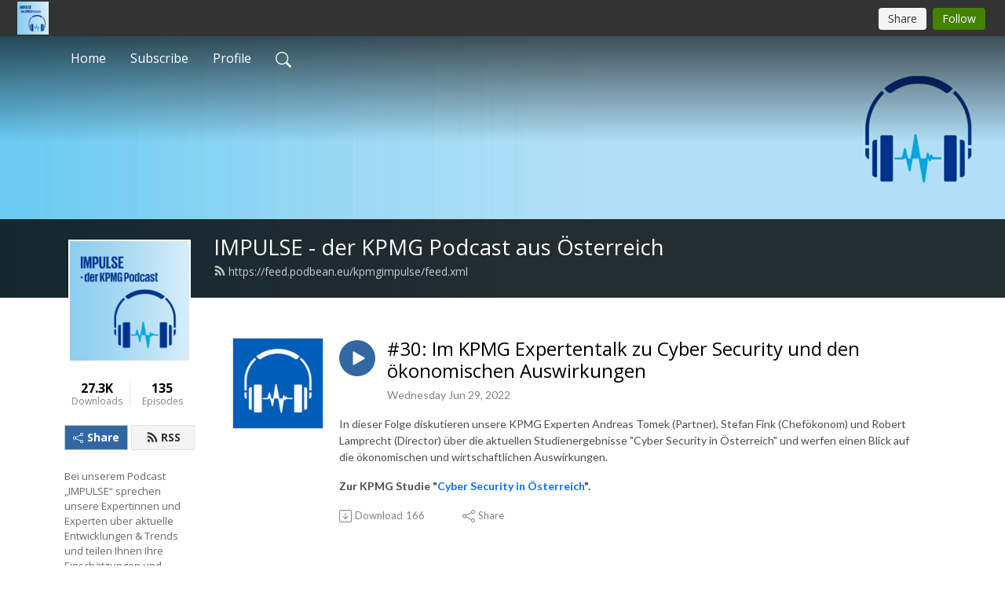

--- FILE ---
content_type: text/html; charset=UTF-8
request_url: https://kpmgimpulse.podbean.eu/e/29-cyber-security-und-die-okonomischen-auswirkungen-im-kpmg-experten-talk-mit-andreas-tomek-stefan-fink-robert-lamprecht/
body_size: 8404
content:
<!DOCTYPE html>
<html  data-head-attrs=""  lang="en">
<head>
  <meta charset="UTF-8">
  <meta name="viewport" content="width=device-width, initial-scale=1.0">
  <meta name="mobile-web-app-capable" content="yes">
  <meta name="apple-mobile-web-app-status-bar-style" content="black">
  <meta name="theme-color" content="#ffffff">
  <link rel="stylesheet" href="https://cdnjs.cloudflare.com/ajax/libs/twitter-bootstrap/5.0.1/css/bootstrap.min.css" integrity="sha512-Ez0cGzNzHR1tYAv56860NLspgUGuQw16GiOOp/I2LuTmpSK9xDXlgJz3XN4cnpXWDmkNBKXR/VDMTCnAaEooxA==" crossorigin="anonymous" referrerpolicy="no-referrer" />
  <link rel="preconnect" href="https://fonts.googleapis.com">
  <link rel="preconnect" href="https://fonts.gstatic.com" crossorigin>
  <script type="module" crossorigin src="https://s3.eu-central-1.amazonaws.com/fs1.podbean.eu/user-site-dist/assets/index.0732eef0.js"></script>
    <link rel="modulepreload" href="https://s3.eu-central-1.amazonaws.com/fs1.podbean.eu/user-site-dist/assets/vendor.b0e77b61.js">
    <link rel="stylesheet" href="https://s3.eu-central-1.amazonaws.com/fs1.podbean.eu/user-site-dist/assets/index.ecfd7e6c.css">
  <link rel="manifest" href="/user-site/manifest.webmanifest" crossorigin="use-credentials"><title>#30: Im KPMG Expertentalk zu Cyber Security und den ökonomischen Auswirkungen | IMPULSE - der KPMG Podcast aus Österreich</title><link rel="icon" href="https://www.podbean.com/images/favicon.ico"><link rel="apple-touch-icon" href="https://www.podbean.com/images/favicon.ico"><meta property="og:title" content="#30: Im KPMG Expertentalk zu Cyber Security und den ökonomischen Auswirkungen | IMPULSE - der KPMG Podcast aus Österreich"><meta property="og:image" content="https:///ep-logo/pbblog7572528/Podcast_Logo_mediumblue_1200x628.jpg?s=04b8316f965563d12f309ac2df2ad38d&amp;e=jpg"><meta property="og:type" content="article"><meta property="og:url" content="https://kpmgimpulse.podbean.eu/e/29-cyber-security-und-die-okonomischen-auswirkungen-im-kpmg-experten-talk-mit-andreas-tomek-stefan-fink-robert-lamprecht/"><meta property="og:description" content="In dieser Folge diskutieren unsere KPMG Experten Andreas Tomek (Partner), Stefan Fink (Chefökonom) und Robert Lamprecht (Director) über die aktuellen Studienergebnisse &quot;Cyber Security in Österreich&quot; und werfen einen Blick auf die ökonomischen und wirtschaftlichen Auswirkungen.
Zur KPMG Studie &quot;Cyber Security in Österreich&quot;. "><meta name="description" content="In dieser Folge diskutieren unsere KPMG Experten Andreas Tomek (Partner), Stefan Fink (Chefökonom) und Robert Lamprecht (Director) über die aktuellen Studienergebnisse &quot;Cyber Security in Österreich&quot; und werfen einen Blick auf die ökonomischen und wirtschaftlichen Auswirkungen.
Zur KPMG Studie &quot;Cyber Security in Österreich&quot;. "><meta name="twitter:card" content="player"><meta name="twitter:site" content="@podbeancom"><meta name="twitter:url" content="https://kpmgimpulse.podbean.eu/e/29-cyber-security-und-die-okonomischen-auswirkungen-im-kpmg-experten-talk-mit-andreas-tomek-stefan-fink-robert-lamprecht/"><meta name="twitter:title" content="#30: Im KPMG Expertentalk zu Cyber Security und den ökonomischen Auswirkungen | IMPULSE - der KPMG Podcast aus Österreich"><meta name="twitter:description" content="In dieser Folge diskutieren unsere KPMG Experten Andreas Tomek (Partner), Stefan Fink (Chefökonom) und Robert Lamprecht (Director) über die aktuellen Studienergebnisse &quot;Cyber Security in Österreich&quot; und werfen einen Blick auf die ökonomischen und wirtschaftlichen Auswirkungen.
Zur KPMG Studie &quot;Cyber Security in Österreich&quot;. "><meta name="twitter:image" content="https:///ep-logo/pbblog7572528/Podcast_Logo_mediumblue_1200x628.jpg?s=04b8316f965563d12f309ac2df2ad38d&amp;e=jpg"><meta name="twitter:player" content="https://www.podbean.eu/player-v2/?i=ievcj-d4d35d&amp;square=1"><meta name="twitter:player:width" content="420"><meta name="twitter:player:height" content="420"><meta http-equiv="Content-Type" content="text/html; charset=UTF-8"><meta http-equiv="Content-Language" content="en-us"><meta name="generator" content="Podbean 3.2"><meta name="viewport" content="width=device-width, user-scalable=no, initial-scale=1.0, minimum-scale=1.0, maximum-scale=1.0"><meta name="author" content="PodBean Development"><meta name="Copyright" content="PodBean"><meta name="HandheldFriendly" content="True"><meta name="MobileOptimized" content="MobileOptimized"><meta name="robots" content="all"><meta name="twitter:app:id:googleplay" content="com.podbean.app.generic"><meta name="twitter:app:id:ipad" content="1484287462"><meta name="twitter:app:id:iphone" content="1484287462"><meta name="twitter:app:name:googleplay" content="Podbean Biz Podcast App"><meta name="twitter:app:name:ipad" content="Podbean Biz Podcast App"><meta name="twitter:app:name:iphone" content="Podbean Biz Podcast App"><script type="application/ld+json">{"@context":"https://schema.org/","@type":"PodcastEpisode","url":"/e/29-cyber-security-und-die-okonomischen-auswirkungen-im-kpmg-experten-talk-mit-andreas-tomek-stefan-fink-robert-lamprecht/","name":"#30: Im KPMG Expertentalk zu Cyber Security und den ökonomischen Auswirkungen","datePublished":"2022-06-29","description":"In dieser Folge diskutieren unsere KPMG Experten Andreas Tomek (Partner), Stefan Fink (Chefökonom) und Robert Lamprecht (Director) über die aktuellen Studienergebnisse \"Cyber Security in Österreich\" und werfen einen Blick auf die ökonomischen und wirtschaftlichen Auswirkungen.\nZur KPMG Studie \"Cyber Security in Österreich\". ","associatedMedia":{"@type":"MediaObject","contentUrl":"https://mcdn.podbean.eu/mf/web/tbh5mh/Cyber_Security_Studie_Lamprecht_Tomek_Fink_TS94j9w.mp3"},"partOfSeries":{"@type":"PodcastSeries","name":"IMPULSE - der KPMG Podcast aus Österreich","url":"https://kpmgimpulse.podbean.eu"}}</script><link type="application/rss+xml" rel="alternate" href="https://feed.podbean.eu/kpmgimpulse/feed.xml" title="IMPULSE - der KPMG Podcast aus Österreich"><link rel="canonical" href="https://kpmgimpulse.podbean.eu/e/29-cyber-security-und-die-okonomischen-auswirkungen-im-kpmg-experten-talk-mit-andreas-tomek-stefan-fink-robert-lamprecht/"><meta name="head:count" content="35"><link rel="modulepreload" crossorigin href="https://s3.eu-central-1.amazonaws.com/fs1.podbean.eu/user-site-dist/assets/episode.77d5b19a.js"><link rel="stylesheet" href="https://s3.eu-central-1.amazonaws.com/fs1.podbean.eu/user-site-dist/assets/episode.6c2b6c39.css"><link rel="modulepreload" crossorigin href="https://s3.eu-central-1.amazonaws.com/fs1.podbean.eu/user-site-dist/assets/HomeHeader.c7bf15cd.js"><link rel="stylesheet" href="https://s3.eu-central-1.amazonaws.com/fs1.podbean.eu/user-site-dist/assets/HomeHeader.1cee7f8d.css"><link rel="modulepreload" crossorigin href="https://s3.eu-central-1.amazonaws.com/fs1.podbean.eu/user-site-dist/assets/HeadEpisode.6d9715e5.js"><link rel="stylesheet" href="https://s3.eu-central-1.amazonaws.com/fs1.podbean.eu/user-site-dist/assets/HeadEpisode.80948527.css">
</head>
<body  data-head-attrs="" >
  <div id="app" data-server-rendered="true"><div class="main-page main-style-light" style="--font:Open Sans,Helvetica,Arial,Verdana,sans-serif;--secondaryFont:Lato,Helvetica,Arial,Verdana,sans-serif;--playerColor:#3267a3;--playerColorRGB:50,103,163;--homeHeaderTextColor:#ffffff;"><!----><div loginurl="https://www.podbean.eu/site/user/login?return=https%253A%252F%252Fkpmgimpulse.podbean.eu%252Fe%252F29-cyber-security-und-die-okonomischen-auswirkungen-im-kpmg-experten-talk-mit-andreas-tomek-stefan-fink-robert-lamprecht%252F&amp;rts=72f40867b3e18649686d84362cc0dbf504c7902b" postname="29-cyber-security-und-die-okonomischen-auswirkungen-im-kpmg-experten-talk-mit-andreas-tomek-stefan-fink-robert-lamprecht"><div class="theme-frontrow3 episode-detail d-flex flex-column h-100 navigation-transparent"><!--[--><div class="cc-navigation1 navigation" style="--navigationFontColor:#FFFFFF;--navigationBackgroundColor:#000000;"><nav class="navbar navbar-expand-lg"><div class="container justify-content-center"><div style="" class="nav-item search-icon list-unstyled"><button class="btn bg-transparent d-black d-lg-none border-0 nav-link text-dark px-2" type="button" title="Search"><svg xmlns="http://www.w3.org/2000/svg" width="20" height="20" fill="currentColor" class="bi bi-search" viewbox="0 0 16 16"><path d="M11.742 10.344a6.5 6.5 0 1 0-1.397 1.398h-.001c.03.04.062.078.098.115l3.85 3.85a1 1 0 0 0 1.415-1.414l-3.85-3.85a1.007 1.007 0 0 0-.115-.1zM12 6.5a5.5 5.5 0 1 1-11 0 5.5 5.5 0 0 1 11 0z"></path></svg></button></div><div class="h-search" style="display:none;"><input class="form-control shadow-sm rounded-pill border-0" title="Search" value="" type="text" placeholder="Search"><button type="button" class="btn bg-transparent border-0">Cancel</button></div><button class="navbar-toggler px-2" type="button" title="Navbar toggle" data-bs-toggle="collapse" data-bs-target="#navbarNav" aria-controls="navbarNav" aria-expanded="false" aria-label="Toggle navigation"><svg xmlns="http://www.w3.org/2000/svg" width="28" height="28" fill="currentColor" class="bi bi-list" viewbox="0 0 16 16"><path fill-rule="evenodd" d="M2.5 12a.5.5 0 0 1 .5-.5h10a.5.5 0 0 1 0 1H3a.5.5 0 0 1-.5-.5zm0-4a.5.5 0 0 1 .5-.5h10a.5.5 0 0 1 0 1H3a.5.5 0 0 1-.5-.5zm0-4a.5.5 0 0 1 .5-.5h10a.5.5 0 0 1 0 1H3a.5.5 0 0 1-.5-.5z"></path></svg></button><div class="collapse navbar-collapse" id="navbarNav"><ul class="navbar-nav" style=""><!--[--><li class="nav-item"><!--[--><a href="/" class="nav-link"><!--[-->Home<!--]--></a><!--]--></li><li class="nav-item"><!--[--><a target="_blank" rel="noopener noreferrer" class="nav-link" active-class="active" href="https://www.podbean.eu/site/podcatcher/index/blog/Y6EvqNTxYugY"><!--[-->Subscribe<!--]--></a><!--]--></li><li class="nav-item"><!--[--><a target="_blank" rel="noopener noreferrer" class="nav-link" active-class="active" href="https://www.podbean.eu/user-KqAbokiYAfpw"><!--[-->Profile<!--]--></a><!--]--></li><!--]--><!--[--><li style="" class="nav-item search-icon"><button class="btn bg-transparent border-0 nav-link" type="button" title="Search"><svg xmlns="http://www.w3.org/2000/svg" width="20" height="20" fill="currentColor" class="bi bi-search" viewbox="0 0 16 16"><path d="M11.742 10.344a6.5 6.5 0 1 0-1.397 1.398h-.001c.03.04.062.078.098.115l3.85 3.85a1 1 0 0 0 1.415-1.414l-3.85-3.85a1.007 1.007 0 0 0-.115-.1zM12 6.5a5.5 5.5 0 1 1-11 0 5.5 5.5 0 0 1 11 0z"></path></svg></button></li><!--]--></ul></div></div></nav></div><!----><!--]--><div class="common-content flex-shrink-0"><!--[--><!----><div class="cc-top-content home-header-bg"><div class="cover-panel"><div class="img"><img src="https://mcdn.podbean.eu/mf/web/pbbyvi/2023_Header_Podbean-Web.jpg" alt="IMPULSE - der KPMG Podcast aus Österreich"></div></div><div class="navbar-bg-mask"></div><div class="podcast-title-bg"><div class="container"><div class="row"><div class="col-12 col-lg-3 col-xl-2 d-none d-lg-block"> </div><div class="col-12 col-lg-9 col-xl-10"><div class="podcast-feed"><h1 class="text-break mb-md-1"><a href="/" class=""><!--[-->IMPULSE - der KPMG Podcast aus Österreich<!--]--></a></h1><p class="feed-link mb-2"><a class="text-decoration-none" href="https://feed.podbean.eu/kpmgimpulse/feed.xml"><svg t="1625731275538" class="icon icon-rss" fill="currentColor" viewbox="0 0 1024 1024" version="1.1" xmlns="http://www.w3.org/2000/svg" p-id="11610" width="16" height="16"><path d="M329.143 768q0 45.714-32 77.714t-77.714 32-77.715-32-32-77.714 32-77.714 77.715-32 77.714 32 32 77.714z m292.571 70.286q1.143 16-9.714 27.428-10.286 12-26.857 12H508q-14.286 0-24.571-9.428T472 844.57q-12.571-130.857-105.429-223.714T142.857 515.43q-14.286-1.143-23.714-11.429t-9.429-24.571v-77.143q0-16.572 12-26.857 9.715-9.715 24.572-9.715h2.857q91.428 7.429 174.857 46T472 515.43q65.143 64.571 103.714 148t46 174.857z m292.572 1.143q1.143 15.428-10.286 26.857-10.286 11.428-26.286 11.428H796q-14.857 0-25.429-10T759.43 843.43Q752.57 720.57 701.714 610T569.43 418t-192-132.286T144 227.43q-14.286-0.572-24.286-11.143t-10-24.857v-81.715q0-16 11.429-26.285 10.286-10.286 25.143-10.286H148q149.714 7.428 286.571 68.571t243.143 168q106.857 106.286 168 243.143t68.572 286.572z" p-id="11611"></path></svg> https://feed.podbean.eu/kpmgimpulse/feed.xml</a></p></div></div></div></div></div></div><!--]--><div class="container"><div class="row"><div class="col-12 col-lg-3 col-xl-2"><div class="left-side-panel"><div class="side-panel-content"><div class="text-center"><img class="podcast-logo" src="https://s3.eu-central-1.amazonaws.com/imglogo.podbean.eu/image-logo/7572528/kpmg-podcast-impulse-website.jpg" alt="IMPULSE - der KPMG Podcast aus Österreich"></div><div class="download-episodes d-flex justify-content-around pt-4"><div class="download-data text-center"><p title="27313" class="number fw-bold mb-0">27.3K</p><p class="data-title fs-12 mb-0">Downloads</p></div><div class="line"></div><div class="episode-data text-center"><p title="135" class="number fw-bold mb-0">135</p><p class="data-title fs-12 mb-0">Episodes</p></div></div><div class="row gx-1 share-rss justify-content-between pt-4"><div class="col"><a class="btn btn-share fs-14 fw-bolder text-white" href="javascript:void(0);"><svg xmlns="http://www.w3.org/2000/svg" width="16" height="16" fill="currentColor" class="bi bi-share" viewbox="0 0 16 16"><path d="M13.5 1a1.5 1.5 0 1 0 0 3 1.5 1.5 0 0 0 0-3zM11 2.5a2.5 2.5 0 1 1 .603 1.628l-6.718 3.12a2.499 2.499 0 0 1 0 1.504l6.718 3.12a2.5 2.5 0 1 1-.488.876l-6.718-3.12a2.5 2.5 0 1 1 0-3.256l6.718-3.12A2.5 2.5 0 0 1 11 2.5zm-8.5 4a1.5 1.5 0 1 0 0 3 1.5 1.5 0 0 0 0-3zm11 5.5a1.5 1.5 0 1 0 0 3 1.5 1.5 0 0 0 0-3z"></path></svg> Share</a></div><div class="col"><a class="btn btn-rss fs-14 fw-bolder" href="https://www.podbean.eu/site/podcatcher/index/blog/Y6EvqNTxYugY"><svg t="1625731275538" class="icon icon-rss" fill="currentColor" viewbox="0 0 1024 1024" version="1.1" xmlns="http://www.w3.org/2000/svg" p-id="11610" width="16" height="16"><path d="M329.143 768q0 45.714-32 77.714t-77.714 32-77.715-32-32-77.714 32-77.714 77.715-32 77.714 32 32 77.714z m292.571 70.286q1.143 16-9.714 27.428-10.286 12-26.857 12H508q-14.286 0-24.571-9.428T472 844.57q-12.571-130.857-105.429-223.714T142.857 515.43q-14.286-1.143-23.714-11.429t-9.429-24.571v-77.143q0-16.572 12-26.857 9.715-9.715 24.572-9.715h2.857q91.428 7.429 174.857 46T472 515.43q65.143 64.571 103.714 148t46 174.857z m292.572 1.143q1.143 15.428-10.286 26.857-10.286 11.428-26.286 11.428H796q-14.857 0-25.429-10T759.43 843.43Q752.57 720.57 701.714 610T569.43 418t-192-132.286T144 227.43q-14.286-0.572-24.286-11.143t-10-24.857v-81.715q0-16 11.429-26.285 10.286-10.286 25.143-10.286H148q149.714 7.428 286.571 68.571t243.143 168q106.857 106.286 168 243.143t68.572 286.572z" p-id="11611"></path></svg> RSS</a></div></div><p class="podcast-description fs-13 pt-4 pb-lg-5">Bei unserem Podcast „IMPULSE“ sprechen unsere Expertinnen und Experten über aktuelle Entwicklungen &amp; Trends und teilen Ihnen Ihre Einschätzungen und Empfehlungen mit. Mit unserem gebündelten Wissen und unserer langjährigen Erfahrung aus Audit, Tax, Advisory und Law bringen wir komplexe Themen auf den Punkt. Hören Sie jetzt rein!</p></div></div></div><div class="col-12 col-lg-9 col-xl-10"><!--[--><!----><div><div class="container list-container"><!--[--><h2 class="text-center cc-episode-title">Episodes</h2><!--]--><div class="episode-list-type-list row row-cols-1 row-cols-md-4 pt-4 g-4 mt-0 episode-content cc-episode-list"><!--[--><div class="col6 mt-0 card bg-transparent border-0 d-md-flex list"><div class="episode-logo position-relative" href="javascript:void(0)"><div class="e-logo"><img class="object-fit-cover" width="300" height="300" alt="#30: Im KPMG Expertentalk zu Cyber Security und den ökonomischen Auswirkungen" src="https://s3.eu-central-1.amazonaws.com/imglogo.podbean.eu/ep-logo/pbblog7572528/Podcast_Logo_mediumblue_300x300.jpg" loading="lazy"></div><p class="e-l-date"><!----><span class="episode-date">Wednesday Jun 29, 2022</span></p><div class="hover-bg"></div><div class="play-bg position-absolute d-flex align-items-center justify-content-center"><button type="button" class="btn btn-link play-button" title="Play #30: Im KPMG Expertentalk zu Cyber Security und den ökonomischen Auswirkungen"><span class="play-button-bg"><svg t="1622017593702" class="icon icon-play" fill="currentColor" viewbox="0 0 1024 1024" version="1.1" xmlns="http://www.w3.org/2000/svg" p-id="12170" width="30" height="30"><path d="M844.704269 475.730473L222.284513 116.380385a43.342807 43.342807 0 0 0-65.025048 37.548353v718.692951a43.335582 43.335582 0 0 0 65.025048 37.541128l622.412531-359.342864a43.357257 43.357257 0 0 0 0.007225-75.08948z" fill="" p-id="12171"></path></svg></span></button></div></div><div class="card-body position-relative"><div class="card-body-button-title"><button type="button" class="btn btn-link play-button e-r-play-button" title="Play #30: Im KPMG Expertentalk zu Cyber Security und den ökonomischen Auswirkungen"><span class="play-button-bg"><svg t="1622017593702" class="icon icon-play" fill="currentColor" viewbox="0 0 1024 1024" version="1.1" xmlns="http://www.w3.org/2000/svg" p-id="12170" width="30" height="30"><path d="M844.704269 475.730473L222.284513 116.380385a43.342807 43.342807 0 0 0-65.025048 37.548353v718.692951a43.335582 43.335582 0 0 0 65.025048 37.541128l622.412531-359.342864a43.357257 43.357257 0 0 0 0.007225-75.08948z" fill="" p-id="12171"></path></svg></span></button><div class="right-title-date"><h2 class="card-title e-title text-truncate"><a aria-current="page" href="/e/29-cyber-security-und-die-okonomischen-auswirkungen-im-kpmg-experten-talk-mit-andreas-tomek-stefan-fink-robert-lamprecht/" class="router-link-active router-link-exact-active text-decoration-none text-truncate"><!--[-->#30: Im KPMG Expertentalk zu Cyber Security und den ökonomischen Auswirkungen<!--]--></a></h2><p class="r-t-date text-gray"><!----><span class="episode-date">Wednesday Jun 29, 2022</span></p></div></div><p class="e-date text-gray"><!----><span class="episode-date">Wednesday Jun 29, 2022</span></p><div class="episode-description"><p class="e-description text-two-line card-text"><p>In dieser Folge diskutieren unsere KPMG Experten Andreas Tomek (Partner), Stefan Fink (Chefökonom) und Robert Lamprecht (Director) über die aktuellen Studienergebnisse "Cyber Security in Österreich" und werfen einen Blick auf die ökonomischen und wirtschaftlichen Auswirkungen.</p>
<p><strong>Zur KPMG Studie "<a href="https://home.kpmg/at/de/home/insights/2022/05/cyber-security-oesterreich-2022.html" target="_blank" rel="noreferrer noopener">Cyber Security in Österreich</a>".</strong> </p></p></div><div class="cc-post-toolbar"><ul class="list-unstyled d-flex mb-0 row gx-5 p-0"><!----><li class="col-auto"><a class="border-0 p-0 bg-transparent row gx-1 align-items-center" href="https://www.podbean.eu/media/share/pb-ievcj-d4d35d?download=1" target="_blank" title="Download"><svg xmlns="http://www.w3.org/2000/svg" width="16" height="16" fill="currentColor" class="bi bi-arrow-down-square col-auto" viewbox="0 0 16 16"><path fill-rule="evenodd" d="M15 2a1 1 0 0 0-1-1H2a1 1 0 0 0-1 1v12a1 1 0 0 0 1 1h12a1 1 0 0 0 1-1V2zM0 2a2 2 0 0 1 2-2h12a2 2 0 0 1 2 2v12a2 2 0 0 1-2 2H2a2 2 0 0 1-2-2V2zm8.5 2.5a.5.5 0 0 0-1 0v5.793L5.354 8.146a.5.5 0 1 0-.708.708l3 3a.5.5 0 0 0 .708 0l3-3a.5.5 0 0 0-.708-.708L8.5 10.293V4.5z"></path></svg><span class="text-gray col-auto item-name">Download</span><span class="text-gray col-auto">166</span></a></li><li class="col-auto"><button class="border-0 p-0 bg-transparent row gx-1 align-items-center" title="Share" data-bs-toggle="modal" data-bs-target="#shareModal"><svg xmlns="http://www.w3.org/2000/svg" width="16" height="16" fill="currentColor" class="bi bi-share col-auto" viewbox="0 0 16 16"><path d="M13.5 1a1.5 1.5 0 1 0 0 3 1.5 1.5 0 0 0 0-3zM11 2.5a2.5 2.5 0 1 1 .603 1.628l-6.718 3.12a2.499 2.499 0 0 1 0 1.504l6.718 3.12a2.5 2.5 0 1 1-.488.876l-6.718-3.12a2.5 2.5 0 1 1 0-3.256l6.718-3.12A2.5 2.5 0 0 1 11 2.5zm-8.5 4a1.5 1.5 0 1 0 0 3 1.5 1.5 0 0 0 0-3zm11 5.5a1.5 1.5 0 1 0 0 3 1.5 1.5 0 0 0 0-3z"></path></svg><span class="text-gray item-name col-auto">Share</span></button></li></ul></div></div></div><!--]--></div><!----></div></div><!--]--><div class="episode-detail-bottom container"><div class="pb-2 pt-4"><div class="cc-comments"><div class="comment-title">Comment (0) </div><!----><div class="content empty-content text-center"><svg xmlns="http://www.w3.org/2000/svg" width="16" height="16" fill="currentColor" class="bi bi-chat-left-text" viewbox="0 0 16 16"><path d="M14 1a1 1 0 0 1 1 1v8a1 1 0 0 1-1 1H4.414A2 2 0 0 0 3 11.586l-2 2V2a1 1 0 0 1 1-1h12zM2 0a2 2 0 0 0-2 2v12.793a.5.5 0 0 0 .854.353l2.853-2.853A1 1 0 0 1 4.414 12H14a2 2 0 0 0 2-2V2a2 2 0 0 0-2-2H2z"></path><path d="M3 3.5a.5.5 0 0 1 .5-.5h9a.5.5 0 0 1 0 1h-9a.5.5 0 0 1-.5-.5zM3 6a.5.5 0 0 1 .5-.5h9a.5.5 0 0 1 0 1h-9A.5.5 0 0 1 3 6zm0 2.5a.5.5 0 0 1 .5-.5h5a.5.5 0 0 1 0 1h-5a.5.5 0 0 1-.5-.5z"></path></svg><p class="pt-3">No comments yet. Be the first to say something!</p></div></div></div></div></div></div></div></div><!--[--><footer class="cc-footer1 footer mt-auto" style="--footerFontColor:#ffffff;--footerBackgroundColor:#000000;"><div class="container p-0 d-sm-flex justify-content-sm-between align-items-center flex-row-reverse"><ul class="row gx-4 social-icon-content list-unstyled d-flex justify-content-md-start justify-content-center mb-0"><!----><!----><!----><!----><!----></ul><div class="right-content"><p class="mb-0 pt-2">Copyright 2021 All rights reserved.</p><!----></div></div></footer><div class="after-footer"></div><!----><!--]--></div></div><!----><!----><!----><div style="display:none;">Version: 20241125</div></div></div>

<script>window.__INITIAL_STATE__="{\"store\":{\"baseInfo\":{\"podcastTitle\":\"IMPULSE - der KPMG Podcast aus Österreich\",\"slug\":\"kpmgimpulse\",\"podcastDescription\":\"Bei unserem Podcast „IMPULSE“ sprechen unsere Expertinnen und Experten über aktuelle Entwicklungen & Trends und teilen Ihnen Ihre Einschätzungen und Empfehlungen mit. Mit unserem gebündelten Wissen und unserer langjährigen Erfahrung aus Audit, Tax, Advisory und Law bringen wir komplexe Themen auf den Punkt. Hören Sie jetzt rein!\",\"podcastLogo\":\"https:\u002F\u002Fs3.eu-central-1.amazonaws.com\u002Fimglogo.podbean.eu\u002Fimage-logo\u002F7572528\u002Fkpmg-podcast-impulse-website.jpg\",\"podcastShareLogo\":\"https:\u002F\u002F\u002Fimage-logo\u002F7572528\u002Fkpmg-podcast-impulse-website_1200x628.jpg?s=09bb8e5903c9ae028c56ccdcb6a98b4b&e=jpg\",\"podcastUrl\":\"https:\u002F\u002Fkpmgimpulse.podbean.eu\",\"podcastCanSearched\":true,\"feedUrl\":\"https:\u002F\u002Ffeed.podbean.eu\u002Fkpmgimpulse\u002Ffeed.xml\",\"theme\":\"frontrow3\",\"podcastDeepLink\":\"https:\u002F\u002Fwww.podbean.eu\u002Fpw\u002Fpbblog-9a4qq-738c30?from=usersite\",\"removePodbeanBranding\":\"yes\",\"brandingLogo\":\"http:\u002F\u002Fimglogo.podbean.eu\u002FcompanyLogo\u002F7574868\u002FPodcast-2024-Icon-3000-3000_NEU_f_r_Applec69b264f-06d3-baf7-fe67-199703ade7f9_z3agm.png\",\"timeZone\":{\"timeZoneId\":31,\"gmtAdjustment\":\"GMT+01:00\",\"useDaylightTime\":1,\"value\":1,\"text\":\"(GMT+01:00) Amsterdam, Berlin, Bern, Rome, Stockholm, Vienna\",\"daylightStartTime\":\"Last Sunday of March +1 Hours\",\"daylightEndTime\":\"Last Sunday Of October +1 Hours\",\"timezone\":\"Europe\u002FLondon\"},\"podcastDownloads\":27313,\"totalEpisodes\":135,\"showComments\":true,\"iOSAppDownloadLink\":null,\"customizeCssUrl\":null,\"androidAppDownloadLink\":null,\"showPostShare\":true,\"showLike\":false,\"author\":\"KPMG Austria\",\"enableEngagementStats\":true,\"shareEmbedLink\":\"https:\u002F\u002Fadmin5.podbean.eu\u002Fembed.html?id=pbblog-9a4qq-738c30-playlist\",\"language\":\"en\",\"sensitivitySessionExpireTime\":3600,\"podcastApps\":[{\"name\":\"Apple Podcasts\",\"link\":\"https:\u002F\u002Fpodcasts.apple.com\u002Fat\u002Fpodcast\u002Fimpulse-der-kpmg-podcast-aus-%C3%B6sterreich\u002Fid1825616184\",\"image\":\"https:\u002F\u002Fs3.eu-central-1.amazonaws.com\u002Ffs1.podbean.eu\u002Fsite\u002Fimages\u002Fadmin5\u002Fapple-podcast.png\",\"title\":null},{\"name\":\"Spotify\",\"link\":\"https:\u002F\u002Fopen.spotify.com\u002Fshow\u002F6ERxhr2o1sEKSsMmiNOt66\",\"image\":\"https:\u002F\u002Fs3.eu-central-1.amazonaws.com\u002Ffs1.podbean.eu\u002Fsite\u002Fimages\u002Fadmin5\u002Fspotify.png\",\"title\":null}],\"components\":{\"base\":[{\"id\":\"MainStyle\",\"val\":\"light\"},{\"id\":\"Font\",\"val\":\"Open Sans\"},{\"id\":\"SecondaryFont\",\"val\":\"Lato\"},{\"id\":\"PlayerColor\",\"val\":\"#3267a3\"},{\"id\":\"PlayerStyle\",\"val\":\"player1\"},{\"id\":\"PlayerWave\",\"val\":\"show\"},{\"id\":\"Favicon\",\"val\":\"https:\u002F\u002Fwww.podbean.com\u002Fimages\u002Ffavicon.ico\"},{\"id\":\"CookiesNotice\",\"val\":\"hide\"},{\"id\":\"CookiesNoticeContent\",\"val\":\"\u003Ch4\u003ECookies Notice\u003C\u002Fh4\u003E\u003Cp\u003EThis website uses cookies to improve your experience while you navigate through the website. By using our website you agree to our use of cookies.\u003C\u002Fp\u003E\"}],\"home-header\":[{\"id\":\"HomeHeaderTextColor\",\"val\":\"#ffffff\"},{\"id\":\"BackgroundImage\",\"val\":\"https:\u002F\u002Fmcdn.podbean.eu\u002Fmf\u002Fweb\u002Fpbbyvi\u002F2023_Header_Podbean-Web.jpg\"},{\"id\":\"BackgroundImageForMobile\",\"val\":\"https:\u002F\u002Fmcdn.podbean.eu\u002Fmf\u002Fweb\u002Fxzscme\u002F2023_Header_Podbean-Mobil.jpg\"}],\"episode-list\":[{\"id\":\"EpisodeListType\",\"val\":\"list\"},{\"id\":\"EpisodesPerPage\",\"val\":10},{\"id\":\"EpisodeStats\",\"val\":\"show\"}],\"navigation\":[{\"id\":\"NavigationFontColor\",\"val\":\"#FFFFFF\"},{\"id\":\"NavigationBackgroundColor\",\"val\":\"#000000\"},{\"id\":\"NavigationSearch\",\"val\":\"show\"},{\"id\":\"NavigationLinks\",\"val\":[{\"id\":\"Home\",\"type\":\"Link\",\"value\":\"\u002F\",\"text\":\"Home\",\"subitems\":[]},{\"id\":\"Subscribe\",\"type\":\"Link\",\"value\":\"https:\u002F\u002Fwww.podbean.eu\u002Fsite\u002Fpodcatcher\u002Findex\u002Fblog\u002FY6EvqNTxYugY\",\"text\":\"Subscribe\",\"subitems\":[]},{\"id\":\"Profile\",\"type\":\"Link\",\"value\":\"https:\u002F\u002Fwww.podbean.eu\u002Fuser-KqAbokiYAfpw\",\"text\":\"Profile\",\"subitems\":[]}]}],\"footer\":[{\"id\":\"FooterType\",\"val\":\"Footer1\"},{\"id\":\"FooterFontColor\",\"val\":\"#ffffff\"},{\"id\":\"FooterBackgroundColor\",\"val\":\"#000000\"},{\"id\":\"FooterCopyright\",\"val\":\"Copyright 2021 All rights reserved.\"},{\"id\":\"SocialMediaLinks\",\"val\":{\"facebook_username\":\"\",\"twitter_username\":\"\",\"instagram_username\":\"\",\"youtube_username\":\"\",\"linkedin_username\":\"\"}}],\"customize-container1\":[],\"customize-container2\":[]},\"allLinks\":[],\"mainStylesDefaultSettings\":null,\"defaultCustomizeComponents\":null,\"scripts\":[],\"metas\":null,\"appConfig\":{\"package\":\"com.podbean.app.generic\",\"app_store_id\":1484287462,\"app_name\":\"Podbean Biz Podcast App\",\"scheme\":\"enterprise-podbean-com\"},\"customizeCss\":null,\"canEditCss\":null,\"enableJsCodeInCustomizeContent\":false,\"enabledIframeCodeInCustomizeContent\":true,\"sectionMaxCount\":10,\"enableEditorLink\":true,\"enableEditCookiesNotice\":true,\"siteRedirectToFeed\":false,\"podcatcherRssUrl\":\"https:\u002F\u002Fwww.podbean.eu\u002Fsite\u002Fpodcatcher\u002Findex\u002Fblog\u002FY6EvqNTxYugY\",\"showFeed\":true,\"showTopBar\":true,\"enableWebSiteLike\":false,\"organizationName\":\"Impulse - der KPMG Podcast\",\"organizationPageLink\":\"https:\u002F\u002Fwww.podbean.eu\u002Fpodcast-network\u002Fkpmgimpulse\"},\"backToListUrl\":\"\u002F\",\"tinymceLoaded\":false,\"listEpisodes\":[],\"userLikedEpisodes\":[],\"userLikeCheckedEpisodes\":[],\"topBarIframeLoaded\":false,\"listTotalCount\":0,\"listTotalPage\":0,\"listPage\":0,\"listType\":\"all\",\"listValue\":\"\",\"listName\":\"\",\"pageLoading\":false,\"apiBaseUrl\":\"https:\u002F\u002Fkpmgimpulse.podbean.eu\",\"apiCommonParams\":{\"t\":\"697fc1d5\",\"clientSignature\":\"122d2a3ea109681841010ee6c9847200\",\"u\":null,\"customizing\":null},\"apiCommonHeaders\":{},\"comments\":[],\"commentsTotalCount\":0,\"commentsTotalPage\":0,\"commentsPage\":1,\"commentEpisodeId\":\"pb13947741-ievcj\",\"episode\":{\"id\":\"pb13947741\",\"idTag\":\"ievcj\",\"title\":\"#30: Im KPMG Expertentalk zu Cyber Security und den ökonomischen Auswirkungen\",\"logo\":\"https:\u002F\u002Fs3.eu-central-1.amazonaws.com\u002Fimglogo.podbean.eu\u002Fep-logo\u002Fpbblog7572528\u002FPodcast_Logo_mediumblue_300x300.jpg\",\"shareLogo\":\"https:\u002F\u002F\u002Fep-logo\u002Fpbblog7572528\u002FPodcast_Logo_mediumblue_1200x628.jpg?s=04b8316f965563d12f309ac2df2ad38d&e=jpg\",\"largeLogo\":\"https:\u002F\u002Fs3.eu-central-1.amazonaws.com\u002Fimglogo.podbean.eu\u002Fep-logo\u002Fpbblog7572528\u002FPodcast_Logo_mediumblue.jpg\",\"previewContent\":null,\"content\":\"\u003Cp\u003EIn dieser Folge diskutieren unsere KPMG Experten Andreas Tomek (Partner), Stefan Fink (Chefökonom) und Robert Lamprecht (Director) über die aktuellen Studienergebnisse \\\"Cyber Security in Österreich\\\" und werfen einen Blick auf die ökonomischen und wirtschaftlichen Auswirkungen.\u003C\u002Fp\u003E\\n\u003Cp\u003E\u003Cstrong\u003EZur KPMG Studie \\\"\u003Ca href=\\\"https:\u002F\u002Fhome.kpmg\u002Fat\u002Fde\u002Fhome\u002Finsights\u002F2022\u002F05\u002Fcyber-security-oesterreich-2022.html\\\" target=\\\"_blank\\\" rel=\\\"noreferrer noopener\\\"\u003ECyber Security in Österreich\u003C\u002Fa\u003E\\\".\u003C\u002Fstrong\u003E \u003C\u002Fp\u003E\",\"publishTimestamp\":1656515983,\"duration\":1665,\"mediaUrl\":\"https:\u002F\u002Fmcdn.podbean.eu\u002Fmf\u002Fweb\u002Ftbh5mh\u002FCyber_Security_Studie_Lamprecht_Tomek_Fink_TS94j9w.mp3\",\"mediaType\":\"audio\u002Fmpeg\",\"shareLink\":\"https:\u002F\u002Fadmin5.podbean.eu\u002Fembed.html?id=pb-ievcj-d4d35d\",\"likedCount\":0,\"deepLink\":\"https:\u002F\u002Fwww.podbean.eu\u002Few\u002Fpb-ievcj-d4d35d\",\"transcriptUrl\":null,\"permalink\":\"\u002Fe\u002F29-cyber-security-und-die-okonomischen-auswirkungen-im-kpmg-experten-talk-mit-andreas-tomek-stefan-fink-robert-lamprecht\u002F\",\"downloadLink\":\"https:\u002F\u002Fwww.podbean.eu\u002Fmedia\u002Fshare\u002Fpb-ievcj-d4d35d?download=1\",\"fallbackResource\":null,\"fallbackResourceMimetype\":null,\"downloadCount\":166,\"status\":\"publish\",\"hasMoreContent\":false,\"chaptersUrl\":null,\"explicit\":false},\"episodeShareLink\":null,\"deepLink\":\"https:\u002F\u002Fwww.podbean.eu\u002Few\u002Fpb-ievcj-d4d35d\",\"playlist\":{\"episodes\":[],\"current\":0,\"start\":0,\"stop\":0,\"playing\":true,\"playerLoading\":true,\"playbackRate\":1,\"playbackRateIndex\":1},\"toasts\":[],\"confirm\":null,\"customizeEditorFormZIndex\":999,\"lastRequestTime\":null,\"validateChangesOnBeforeunload\":true,\"windowWidth\":1000,\"VITE_FS1_CDN_URL_PREFIX\":\"https:\u002F\u002Fpbcdn1.podbean.com\u002Ffs1\",\"reloadStats\":false,\"userIdEncrypted\":null,\"userProfilePicture\":null,\"username\":null,\"isVerified\":false,\"loadUserInfo\":false,\"loginUrl\":\"https:\u002F\u002Fwww.podbean.eu\u002Fsite\u002Fuser\u002Flogin?return=https%253A%252F%252Fkpmgimpulse.podbean.eu%252Fe%252F29-cyber-security-und-die-okonomischen-auswirkungen-im-kpmg-experten-talk-mit-andreas-tomek-stefan-fink-robert-lamprecht%252F&rts=72f40867b3e18649686d84362cc0dbf504c7902b\",\"recaptchaV3Loaded\":false,\"recaptchaV2Loaded\":false,\"likesLoaded\":false,\"commentLikeMap\":{},\"commentOffset\":0},\"episode\":{\"id\":\"pb13947741\",\"idTag\":\"ievcj\",\"title\":\"#30: Im KPMG Expertentalk zu Cyber Security und den ökonomischen Auswirkungen\",\"logo\":\"https:\u002F\u002Fs3.eu-central-1.amazonaws.com\u002Fimglogo.podbean.eu\u002Fep-logo\u002Fpbblog7572528\u002FPodcast_Logo_mediumblue_300x300.jpg\",\"shareLogo\":\"https:\u002F\u002F\u002Fep-logo\u002Fpbblog7572528\u002FPodcast_Logo_mediumblue_1200x628.jpg?s=04b8316f965563d12f309ac2df2ad38d&e=jpg\",\"largeLogo\":\"https:\u002F\u002Fs3.eu-central-1.amazonaws.com\u002Fimglogo.podbean.eu\u002Fep-logo\u002Fpbblog7572528\u002FPodcast_Logo_mediumblue.jpg\",\"previewContent\":null,\"content\":\"\u003Cp\u003EIn dieser Folge diskutieren unsere KPMG Experten Andreas Tomek (Partner), Stefan Fink (Chefökonom) und Robert Lamprecht (Director) über die aktuellen Studienergebnisse \\\"Cyber Security in Österreich\\\" und werfen einen Blick auf die ökonomischen und wirtschaftlichen Auswirkungen.\u003C\u002Fp\u003E\\n\u003Cp\u003E\u003Cstrong\u003EZur KPMG Studie \\\"\u003Ca href=\\\"https:\u002F\u002Fhome.kpmg\u002Fat\u002Fde\u002Fhome\u002Finsights\u002F2022\u002F05\u002Fcyber-security-oesterreich-2022.html\\\" target=\\\"_blank\\\" rel=\\\"noreferrer noopener\\\"\u003ECyber Security in Österreich\u003C\u002Fa\u003E\\\".\u003C\u002Fstrong\u003E \u003C\u002Fp\u003E\",\"publishTimestamp\":1656515983,\"duration\":1665,\"mediaUrl\":\"https:\u002F\u002Fmcdn.podbean.eu\u002Fmf\u002Fweb\u002Ftbh5mh\u002FCyber_Security_Studie_Lamprecht_Tomek_Fink_TS94j9w.mp3\",\"mediaType\":\"audio\u002Fmpeg\",\"shareLink\":\"https:\u002F\u002Fadmin5.podbean.eu\u002Fembed.html?id=pb-ievcj-d4d35d\",\"likedCount\":0,\"deepLink\":\"https:\u002F\u002Fwww.podbean.eu\u002Few\u002Fpb-ievcj-d4d35d\",\"transcriptUrl\":null,\"permalink\":\"\u002Fe\u002F29-cyber-security-und-die-okonomischen-auswirkungen-im-kpmg-experten-talk-mit-andreas-tomek-stefan-fink-robert-lamprecht\u002F\",\"downloadLink\":\"https:\u002F\u002Fwww.podbean.eu\u002Fmedia\u002Fshare\u002Fpb-ievcj-d4d35d?download=1\",\"fallbackResource\":null,\"fallbackResourceMimetype\":null,\"downloadCount\":166,\"status\":\"publish\",\"hasMoreContent\":false,\"chaptersUrl\":null,\"explicit\":false},\"loginUrl\":\"https:\u002F\u002Fwww.podbean.eu\u002Fsite\u002Fuser\u002Flogin?return=https%253A%252F%252Fkpmgimpulse.podbean.eu%252Fe%252F29-cyber-security-und-die-okonomischen-auswirkungen-im-kpmg-experten-talk-mit-andreas-tomek-stefan-fink-robert-lamprecht%252F&rts=72f40867b3e18649686d84362cc0dbf504c7902b\"}"</script>
  
  <script src="https://cdnjs.cloudflare.com/ajax/libs/bootstrap/5.0.2/js/bootstrap.bundle.min.js" integrity="sha512-72WD92hLs7T5FAXn3vkNZflWG6pglUDDpm87TeQmfSg8KnrymL2G30R7as4FmTwhgu9H7eSzDCX3mjitSecKnw==" crossorigin="anonymous" referrerpolicy="no-referrer"></script>
</body>
</html>


--- FILE ---
content_type: text/css
request_url: https://s3.eu-central-1.amazonaws.com/fs1.podbean.eu/user-site-dist/assets/index.ecfd7e6c.css
body_size: 108544
content:
@charset "UTF-8";:root{--prism-scheme: light;--prism-foreground: #6e6e6e;--prism-background: #f4f4f4;--prism-comment: #a8a8a8;--prism-string: #555555;--prism-literal: #333333;--prism-keyword: #000000;--prism-function: #4f4f4f;--prism-deleted: #333333;--prism-class: #333333;--prism-builtin: #757575;--prism-property: #333333;--prism-namespace: #4f4f4f;--prism-punctuation: #ababab;--prism-decorator: var(--prism-class);--prism-operator: var(--prism-punctuation);--prism-number: var(--prism-literal);--prism-boolean: var(--prism-literal);--prism-variable: var(--prism-literal);--prism-constant: var(--prism-literal);--prism-symbol: var(--prism-literal);--prism-interpolation: var(--prism-literal);--prism-selector: var(--prism-keyword);--prism-keyword-control: var(--prism-keyword);--prism-regex: var(--prism-string);--prism-json-property: var(--prism-property);--prism-inline-background: var(--prism-background);--prism-comment-style: italic;--prism-url-decoration: underline;--prism-line-number: #a5a5a5;--prism-line-number-gutter: #333333;--prism-line-highlight-background: #eeeeee;--prism-selection-background: #aaaaaa;--prism-marker-color: var(--prism-foreground);--prism-marker-opacity: .4;--prism-marker-font-size: .8em;--prism-font-size: 1em;--prism-line-height: 1.5em;--prism-font-family: monospace;--prism-inline-font-size: var(--prism-font-size);--prism-block-font-size: var(--prism-font-size);--prism-tab-size: 2;--prism-block-padding-x: 1em;--prism-block-padding-y: 1em;--prism-block-margin-x: 0;--prism-block-margin-y: .5em;--prism-block-radius: .3em;--prism-inline-padding-x: .3em;--prism-inline-padding-y: .1em;--prism-inline-radius: .3em}div[class*=language-],pre[class*=language-],code[class*=language-]{font-size:var(--prism-font-size);font-family:var(--prism-font-family);direction:ltr;text-align:left;white-space:pre;word-spacing:normal;word-break:normal;line-height:var(--prism-line-height);-moz-tab-size:var(--prism-tab-size);-o-tab-size:var(--prism-tab-size);tab-size:var(--prism-tab-size);-webkit-hyphens:none;-moz-hyphens:none;-ms-hyphens:none;hyphens:none;color:var(--prism-foreground)!important}div[class*=language-],pre[class*=language-]{font-size:var(--prism-block-font-size);padding:var(--prism-block-padding-y) var(--prism-block-padding-x);margin:var(--prism-block-margin-y) var(--prism-block-margin-x);border-radius:var(--prism-block-radius);overflow:auto;background:var(--prism-background)}:not(pre)>code[class*=language-]{font-size:var(--prism-inline-font-size);padding:var(--prism-inline-padding-y) var(--prism-inline-padding-x);border-radius:var(--prism-inline-radius);background:var(--prism-inline-background)}pre[class*=language-]::selection,pre[class*=language-] ::selection,code[class*=language-]::selection,code[class*=language-] ::selection,pre[class*=language-]::-moz-selection,pre[class*=language-] ::-moz-selection,code[class*=language-]::-moz-selection,code[class*=language-] ::-moz-selection{background:var(--prism-selection-background)}.token.comment,.token.prolog,.token.doctype,.token.cdata{color:var(--prism-comment);font-style:var(--prism-comment-style)}.token.namespace{color:var(--prism-namespace)}.token.interpolation{color:var(--prism-interpolation)}.token.string{color:var(--prism-string)}.token.punctuation{color:var(--prism-punctuation)}.token.operator{color:var(--prism-operator)}.token.keyword.module,.token.keyword.control-flow{color:var(--prism-keyword-control)}.token.url,.token.symbol,.token.inserted{color:var(--prism-symbol)}.token.constant{color:var(--prism-constant)}.token.string.url{text-decoration:var(--prism-url-decoration)}.token.boolean,.language-json .token.boolean{color:var(--prism-boolean)}.token.number,.language-json .token.number{color:var(--prism-number)}.token.variable{color:var(--prism-variable)}.token.keyword{color:var(--prism-keyword)}.token.atrule,.token.attr-value,.token.selector{color:var(--prism-selector)}.token.function{color:var(--prism-function)}.token.deleted{color:var(--prism-deleted)}.token.important,.token.bold{font-weight:bold}.token.italic{font-style:italic}.token.class-name{color:var(--prism-class)}.token.tag,.token.builtin{color:var(--prism-builtin)}.token.attr-name,.token.property,.token.entity{color:var(--prism-property)}.language-json .token.property{color:var(--prism-json-property)}.token.regex{color:var(--prism-regex)}.token.decorator,.token.annotation{color:var(--prism-decorator)}.line-numbers .line-numbers-rows{border-right-color:var(--prism-line-number)}.line-numbers-rows>span:before{color:var(--prism-line-number-gutter)}.line-highlight{background:var(--prism-line-highlight-background)}:root{--prism-font-family: "Input Mono", monospace}html:not(.dark){--prism-foreground: #393a34;--prism-background: #fbfbfb;--prism-comment: #8e8f8e;--prism-string: #a1644c;--prism-literal: #3a9c9b;--prism-keyword: #248358;--prism-function: #7e8a42;--prism-deleted: #a14f55;--prism-class: #2b91af;--prism-builtin: #a52727;--prism-property: #ad502b;--prism-namespace: #c96880;--prism-punctuation: #8e8f8b;--prism-decorator: #bd8f8f;--prism-json-property: #698c96}html.dark{--prism-scheme: dark;--prism-foreground: #d4cfbf;--prism-background: #1e1e1e;--prism-comment: #758575;--prism-string: #ce9178;--prism-literal: #4fb09d;--prism-keyword: #4d9375;--prism-function: #c2c275;--prism-deleted: #a14f55;--prism-class: #5ebaa8;--prism-builtin: #cb7676;--prism-property: #dd8e6e;--prism-namespace: #c96880;--prism-punctuation: #d4d4d4;--prism-decorator: #bd8f8f;--prism-regex: #ab5e3f;--prism-json-property: #6b8b9e;--prism-line-number: #888888;--prism-line-number-gutter: #eeeeee;--prism-line-highlight-background: #444444;--prism-selection-background: #444444}@keyframes scale{30%{-webkit-transform:scale(.1);transform:scale(.1)}to{-webkit-transform:scale(1);transform:scale(1)}}.main-page,html,body,#app{height:100%;margin:0;padding:0}.main-page>div:nth-of-type(1){height:100%}blockquote{padding:0 0 0 15px;margin:0 0 20px 15px;border-left:5px solid #eee}blockquote p{font-size:14px;opacity:.7}.navbar{transition:all .35s}.navigation-transparent:not(.scrolled) .navbar{background-color:transparent!important}.navigation-transparent .navigation{position:fixed;width:100%;right:0;left:0;z-index:199}#nprogress{pointer-events:none}#nprogress .bar{background-color:#8fc31f;position:fixed;z-index:1031;top:46px;left:0;width:100%;height:4px}html,body,#app{height:100%;min-height:100%}.clearfix:after{display:block;clear:both;content:""}.object-fit-cover{object-fit:cover}.text-gray{color:#838383!important}.bg-black{background-color:#000}.fs-50{font-size:3.125rem}.fs-46{font-size:2.875rem}.fs-30{font-size:1.875rem}.fs-18{font-size:1.125rem}.fs-14{font-size:.875rem!important}.fs-13{font-size:.813rem!important}.fs-12{font-size:.75rem}a:focus-visible{outline:unset;outline-offset:unset}.btn:focus-visible{outline:unset;outline-offset:unset}button:focus{box-shadow:none!important}.form-select:focus,.form-control:focus{box-shadow:0 0 0 .05rem #0d6efd40}input::-webkit-input-placeholder{color:#959595!important}input:-moz-placeholder{color:#959595!important}input::-moz-placeholder{color:#959595!important}input:-ms-input-placeholder{color:#959595!important}.text-error{font-size:13px;color:#ff3c00;padding-top:4px}.cc-scroll-bar::-webkit-scrollbar{width:3px;background:#d8d8d8}.cc-scroll-bar::-webkit-scrollbar-thumb{background-color:#c7c7c7}.transition-group-enter-active,.transition-group-leave-active{transition:all 1s ease}.transition-group-move{transition:transform .8s ease}.transition-group-enter-from,.transition-group-leave-to{opacity:0;transform:translateY(30px)}.text-two-line{overflow:hidden;text-overflow:ellipsis;display:-webkit-box;-webkit-line-clamp:2;-webkit-box-orient:vertical}.text-three-line{overflow:hidden;text-overflow:ellipsis;display:-webkit-box;-webkit-line-clamp:3;-webkit-box-orient:vertical}.text-four-line{overflow:hidden;text-overflow:ellipsis;display:-webkit-box;-webkit-line-clamp:4;-webkit-box-orient:vertical}.text-six-line{overflow:hidden;text-overflow:ellipsis;display:-webkit-box;-webkit-line-clamp:6;-webkit-box-orient:vertical}.cc-comments{margin-top:0}.cc-comments .content{min-height:300px}.cc-comments .comment-title{font-size:30px;font-weight:bolder}.cc-comments .user-logo{width:50px;min-width:50px;height:50px;min-height:50px;text-align:center;border:1px solid #e3e3e3}.cc-comments .reply-user-logo{width:35px;min-width:35px;height:35px;min-height:35px}.cc-comments textarea{font-size:14px;border:1px solid #909090}.cc-comments .form-control:focus{border-color:#000}.cc-comments .form-select:focus,.cc-comments .form-control:focus{box-shadow:0 0 0 .05rem #00000040}.cc-comments .comment-input-area{margin-top:35px}.cc-comments .comment-input-area .right-commentbox{padding-bottom:15px;border-bottom:1px solid #f5f5f5}.cc-comments .comment-input-area .right-commentbox .emoji-button{width:22px;height:22px;min-height:22px;min-width:22px;line-height:1;margin-top:-1px}.cc-comments .comment-input-area .right-commentbox .emoji-button:hover{opacity:.8}.cc-comments .right-btn-group .btn{font-size:15px;border-radius:25px;padding:4px 12px}.cc-comments .right-btn-group .btn-cancel:hover,.cc-comments .right-btn-group .btn-cancel:focus{opacity:.8}.cc-comments .right-btn-group .btn-commemt{color:#909090;background-color:#f2f2f2}.cc-comments .right-btn-group .btn-commemt.active{color:#fff;background-color:#0d6efd}.cc-comments .right-btn-group .btn-commemt.active:hover,.cc-comments .right-btn-group .btn-commemt.active:focus{background-color:#0b5ed7}.cc-comments .show-emojis{max-width:370px;overflow-y:auto}.cc-comments .show-emojis .grid span{cursor:pointer;width:26px;height:26px;line-height:26px;display:inline-block;text-align:center;padding:0!important;margin:3px;font-size:20px;border:1px solid #ffffff;border-radius:4px}.cc-comments .show-emojis .grid span:hover{border:1px solid #e4e4e4}.cc-comments .cc-comment-item{margin:30px 0}.cc-comments .cc-comment-item .user-content .user-title{font-size:16px;color:#333;margin-right:12px;opacity:1}.cc-comments .cc-comment-item .user-content .user-title:hover{text-decoration:underline!important}.cc-comments .cc-comment-item .user-content .time{font-size:13px;color:#838383;margin:4px 0;opacity:1}.cc-comments .cc-comment-item .user-content .text{font-size:15px;opacity:1}.cc-comments .cc-comment-item .user-content .btn-replies{font-size:14px;color:#0d6efd;margin-top:20px}.cc-comments .cc-comment-item .user-content .btn-replies .number{margin-right:3px}.cc-comments .cc-comment-item .sub-comments .cc-comment-item:last-child{margin-bottom:0}.cc-comments .cc-comment-item .sub-comments .cc-comment-item:last-child .user-content{border-bottom:none;padding-bottom:0}.cc-comments .cc-comment-item .sub-comments .cc-comment-item .user-logo{width:35px;min-width:35px;height:35px;min-height:35px}.cc-comments .cc-comment-item .sub-comments .cc-comment-item .time{display:inline-block}.cc-comments .comment-engagement-bar .btn-hand-thumbs-up svg{margin-top:-2px}.cc-comments .comment-engagement-bar .btn{font-size:14px;color:#909090;margin-right:85px}.cc-comments .comment-engagement-bar .btn:hover{color:#454545}.cc-comments .comment-engagement-bar .btn:hover .icon-reply path{fill:#454545}.cc-comments .comment-engagement-bar .btn:last-child{margin-right:0}.cc-comments .comment-engagement-bar .btn span{margin-left:3px}.cc-comments .comment-engagement-bar .bi-hand-thumbs-up-fill{fill:#ff3c00}.cc-comments .reply-container{margin-top:20px}.cc-comments .bg-episode svg{width:18px;min-width:18px;align-self:normal;color:#aaa}.cc-comments .title-content .words{color:#909090!important;opacity:1!important}.cc-comments .user-content{flex:1;border-bottom:1px solid #f5f5f5;padding-bottom:28px}.cc-comments .user-content .bg-text{background:#f9f9f9;padding:12px 15px 15px;border:1px solid #e4e4e4}.cc-comments .empty-content{padding:70px 0}.cc-comments .empty-content svg{width:100px;height:100px}.cc-comments .empty-content p{font-size:1.125rem;color:#838383!important}.cc-comments .download-app a{width:35%}.cc-comments .download-app img{height:auto}.cc-comments .download-app .ios{margin-right:16px!important}.main-style-light .cc-comments .view a:hover{color:#0a58ca!important}.main-style-light .cc-comments .empty-content svg{color:#ccc}.main-style-dark .cc-comments .comment-title,.main-style-dark .cc-comments textarea{color:#fff}.main-style-dark .cc-comments .form-control:focus{border-color:#fff}.main-style-dark .cc-comments .right-btn-group .btn-cancel{color:#fff}.main-style-dark .cc-comments .right-btn-group .btn-commemt{background-color:#f2f2f233}.main-style-dark .cc-comments .right-btn-group .btn-commemt.active{background-color:#0d6efd}.main-style-dark .cc-comments .comment-input-area .right-commentbox{border-bottom:1px solid rgba(245,245,245,.14)}.main-style-dark .cc-comments .cc-comment-item .user-content .user-title{color:#fff}.main-style-dark .cc-comments .comment-engagement-bar .btn:hover{color:#ccc}.main-style-dark .cc-comments .comment-engagement-bar .btn:hover .icon-reply path{fill:#ccc}.main-style-dark .cc-comments .user-logo{border:1px solid #202020!important}.main-style-dark .cc-comments .right-content .link-primary{color:#ddd!important;opacity:.9}.main-style-dark .cc-comments .right-content .link-primary:hover{color:#0d6efd!important}.main-style-dark .cc-comments .bg-text{background:#1a1a1a;padding:12px 15px 15px;border:1px solid #202020}.main-style-dark .cc-comments .user-content{border-bottom:1px solid rgba(245,245,245,.14)}.main-style-dark .cc-comments .text{color:#fff}.main-style-dark .cc-comments .bg-episode{background:#3d3d3d!important;border:1px solid #4d4d4d!important}.main-style-dark .cc-comments .bg-episode a{color:#8fc31f!important}.main-style-dark .cc-comments .view a.text-dark{color:#ddd!important}.main-style-dark .cc-comments .empty-content svg{color:#2d2d2d}.relative-top-1{position:relative;top:-1px}.relative-top-2{position:relative;top:-2px}.load-more a{color:#6e6e6e;font-weight:600;font-size:14px;border-radius:5px}.load-more a:hover{color:var(--playerColor)}.cc-customize-editor-form{box-shadow:0 0 15px #0003}.cc-customize-editor-form .modal-body::-webkit-scrollbar{width:3px;background:#d8d8d8}.cc-customize-editor-form .modal-body::-webkit-scrollbar-thumb{background-color:#969696}.cc-customize-editor-form .modal-title{font-size:1rem}.cc-customize-editor-form .btn-close{font-size:14px}.cc-customize-editor-form .cc-customize-editor-player-style .player-style-select .item:first-child{margin-right:105px}.cc-customize-editor-form .cc-customize-editor-player-style .player-style-select input{margin-right:5px}.cc-customize-editor-form .cc-customize-editor-player-style .player-style-select .player-name{position:relative;top:1px;margin-right:5px}.cc-customize-editor-form .cc-customize-editor-player-style .player-style-select svg{color:#757575;position:relative;top:-2px}.cc-customize-editor-form .modal-body .title{font-size:.875rem;padding-bottom:7px;font-family:var(--bs-font-sans-serif)}.cc-customize-editor-form .modal-body .file-img .file-uploads label{cursor:pointer}.cc-customize-editor-form .modal-body .file-img .file-uploads:hover>div{opacity:.7}.cc-customize-editor-form .modal-body .file-img .image-upload-Image{cursor:pointer}.cc-customize-editor-form .modal-body .file-img .image-upload-Image:hover{opacity:.5}.cc-customize-editor-form .modal-body .select-img{font-size:.875rem;border:1px solid #e4e4e4;background:#f8f9fa}.cc-customize-editor-form .modal-body .select-img:hover{background:#ebeef2}.cc-customize-editor-form .modal-body .add-item{background-color:#0d6efd;border-color:#0d6efd;padding:4px 10px;margin-left:15px;margin-top:10px}.cc-customize-editor-form .modal-body .add-item:hover{color:#fff;background-color:#0b5ed7;border-color:#0a58ca}.cc-customize-editor-form .modal-body .form-select{padding:4px 32px 4px 10px;font-size:.875rem}.cc-customize-editor-form .modal-body .p-title{font-weight:600}.cc-customize-editor-form .modal-body input{font-size:.875rem;padding-top:4px!important;padding-bottom:4px!important}.cc-customize-editor-form .modal-body .save-btn{padding:4px 8px;margin-top:0;margin-left:0}.cc-customize-editor-form .modal-footer .btn{font-size:.875rem}.cc-customize-component-toolbar .btn{margin-right:5px}.tox-tinymce .tox-editor-container .tox-toolbar-overlord{height:82px}.tox-tinymce .tox-editor-container .tox-toolbar-overlord .tox-toolbar:first-child .tox-toolbar__group:first-child{flex-wrap:unset}.tox-tinymce .tox-editor-container .tox-toolbar-overlord .tox-toolbar:first-child .tox-toolbar__group:first-child .tox-tbtn:last-child .tox-tbtn__select-label{width:4.55em}.tox-tinymce .tox-editor-container .tox-toolbar-overlord .tox-toolbar:last-child{position:relative;top:-39px;left:136px}.toast-container .toast-header strong{font-weight:normal;color:#000}.toast-container .toast-body{background-color:#fff;opacity:1}.cc-customize-container .add-component{position:relative}.cc-customize-container .add-component svg{width:14px!important;height:14px!important;position:relative;top:-1px}.cc-customize-container .add-content-btn{z-index:9}.cc-customize-image-text .add-component,.cc-customize-text .add-component{bottom:-42px;top:unset!important}.cc-customize-component-toolbar .btn{font-size:.875rem;padding:5px 10px;background-color:#fff;box-shadow:0 2px 7px #00000059!important}.cc-customize-component-toolbar .btn .bi-pencil-square{margin-right:3px;position:relative;top:-2px;color:#333!important}.cc-customize-component-toolbar .btn:hover{color:#0d6efd}.cc-customize-component-toolbar .btn:hover svg{color:#0d6efd!important}.cc-customize-component-toolbar .btn:disabled{opacity:85}.cc-customize-component-toolbar .btn:disabled svg{color:#bbb}.cc-customize-component-toolbar .edit-btn{padding:5px 12px}.vc-photoshop.cc-ps{border-radius:0;background:#ffffff;box-shadow:0 0 #00000040,0 0 12px #00000026;position:absolute;z-index:99;width:280px}.vc-photoshop.cc-ps .vc-ps-head{display:none;box-shadow:none;background-image:none;border-radius:0;border-bottom:1px solid #707070;background-color:#fff;height:20px;line-height:20px;font-size:12px}.vc-photoshop.cc-ps .vc-ps-body{padding:10px}.vc-photoshop.cc-ps .vc-ps-actions{margin-left:10px}.vc-photoshop.cc-ps .vc-ps-saturation-wrap,.vc-photoshop.cc-ps .vc-ps-hue-wrap,.vc-photoshop.cc-ps .vc-ps-previews__swatches{border:1px solid #cccccc}.vc-photoshop.cc-ps .vc-ps-saturation-wrap,.vc-photoshop.cc-ps .vc-ps-hue-wrap{height:148px}.vc-photoshop.cc-ps .vc-ps-controls{margin-left:4px}.vc-photoshop.cc-ps .vc-ps-controls .vc-ps-previews{display:none}.vc-photoshop.cc-ps .vc-ps-controls .vc-ps-previews .vc-ps-previews__label{color:#fff;font-size:13px}.vc-photoshop.cc-ps .vc-ps-controls .vc-ps-previews .vc-ps-previews__pr-color{border-bottom:1px solid #424242}.vc-photoshop.cc-ps .vc-ps-controls .vc-ps-previews .vc-ps-previews__pr-color:last-child{border-bottom:none}.vc-photoshop.cc-ps .vc-ps-controls .vc-ps-ac-btn{background-image:none;border:1px solid #e1e1e1;box-shadow:none;color:#333;border-radius:50px;height:24px;line-height:24px;font-size:12px;margin-bottom:6px}.vc-photoshop.cc-ps .vc-ps-controls .vc-ps-ac-btn:last-child{border:1px solid #7d7d7d}.vc-photoshop.cc-ps .vc-ps-controls .vc-ps-ac-btn:hover{background-color:#727272;color:#fff}.vc-photoshop.cc-ps .vc-ps-controls .vc-ps-fields{width:72px}.vc-photoshop.cc-ps .vc-ps-controls .vc-ps-fields .vc-editable-input{display:flex}.vc-photoshop.cc-ps .vc-ps-controls .vc-ps-fields .vc-editable-input:nth-child(1),.vc-photoshop.cc-ps .vc-ps-controls .vc-ps-fields .vc-editable-input:nth-child(2),.vc-photoshop.cc-ps .vc-ps-controls .vc-ps-fields .vc-editable-input:nth-child(3){display:none}.vc-photoshop.cc-ps .vc-ps-controls .vc-ps-fields .vc-input__label{width:16px;color:#666}.vc-photoshop.cc-ps .vc-ps-controls .vc-ps-fields .vc-input__input{border:1px solid #dfdfdf;color:#333;font-size:12px;height:16px;margin-left:25%;padding-left:6px;box-shadow:none;width:55px}.vc-photoshop.cc-ps .vc-ps-controls .vc-ps-fields .vc-input__desc{right:10px}.vc-photoshop.cc-ps .vc-ps-controls .vc-ps-fields__divider{height:0px}.vc-photoshop.cc-ps .vc-ps-controls .vc-ps-fields__hex .vc-input__input{box-shadow:none}.offcanvas-start{padding-top:60px}.navigation .navbar-toggler{color:var(--navigationFontColor)!important}.navigation .navbar-toggler svg{color:var(--navigationFontColor)!important}.navigation .search-icon .btn svg{color:var(--navigationFontColor)!important}.navigation .navbar-nav{position:relative;z-index:9}.navigation .navbar-nav .dropdown-toggle:after{position:relative;top:2px;width:8px;height:8px;border-style:solid;border-color:var(--navigationFontColor);border-width:0 2px 2px 0;transform:rotate(45deg);content:""}.navigation .navbar-nav .dropdown-toggle.show:after{top:5px;transform:rotate(225deg)}.navigation .navbar-nav .nav-item{padding-right:15px}.navigation .navbar-nav .nav-item:focus-visible{outline:unset}.navigation .navbar{height:56px}.navigation .navbar .h-search{display:flex;justify-content:center;min-width:420px;position:absolute;top:12px}.navigation .navbar .h-search input,.navigation .navbar .h-search .btn{font-size:.875rem}.navigation .navbar .h-search .btn{font-family:var(--font);color:var(--navigationFontColor)}.navigation .navbar .h-search .btn:hover{opacity:.8}.navigation .cc-customize-component-toolbar{padding-top:0!important}.footer{padding:25px 0}.footer ul li:last-child a{margin-right:0}.footer ul li a:hover{opacity:.85}.footer ul li .linkedin svg{position:relative;top:-2px}.footer .right-content p{font-size:14px;margin-bottom:0;font-family:var(--secondaryFont)}.footer .right-content .by{font-size:12px;padding-top:4px}.footer .right-content .by a{color:inherit}.footer-wave{padding-bottom:70px}.cc-customize-component .p-description{color:var(--homeHeaderTextColor)}.cc-customize-component-disabled .cc-customize-component-toolbar{display:none}.cc-customize-image-text .container h2{padding-bottom:10px}.cc-customize-image-text .container .text{padding-top:50px;padding-bottom:50px}.cc-customize-image-text .container,.cc-customize-text .container{background-color:var(--componentBackgroundColor)}.cc-customize-image-text .container h2,.cc-customize-text .container h2{font-family:var(--font)}.cc-customize-image-text .container h2,.cc-customize-image-text .container .text,.cc-customize-text .container h2,.cc-customize-text .container .text{color:var(--componentFontColor)}.cc-customize-image-text .container p,.cc-customize-text .container p{opacity:.75;font-family:var(--secondaryFont)}.main-page .home-header h1{font-family:var(--font)}.main-page .home-header .podcast-title{font-family:var(--secondaryFont)}.main-page .p-description{font-family:var(--secondaryFont)}.main-page .breadcrumb a{font-family:var(--secondaryFont)}.main-page .cc-episode-list h5{font-family:var(--font)}.main-page .cc-episode-list .e-date,.main-page .cc-episode-list .e-description{font-family:var(--secondaryFont)}.main-page .cc-episode-list .read-more a{font-family:var(--secondaryFont)}.main-page .load-more a{font-family:var(--secondaryFont)}.main-page .cc-post-toolbar ul li span{font-family:var(--secondaryFont)}.main-page .episode-detail-top .podcast-title{font-family:var(--secondaryFont)}.main-page .episode-detail-top .e-date{font-family:var(--secondaryFont)}.main-page .episode-detail-top .page-title{font-family:var(--font)}.main-page .episode-detail-top .e-date .episode-date{vertical-align:middle}.main-page .episode-detail-bottom p,.main-page .episode-detail-bottom .e-description{font-family:var(--secondaryFont);word-break:break-word}.main-page .episode-detail-bottom .e-description img{max-width:100%;height:auto}.main-page .episode-detail-bottom .e-description a{text-decoration:none}.main-page .comment-input-area p{font-family:var(--font)}.main-page .cc-comments .title,.main-page .cc-comments textarea,.main-page .cc-comments .btn-replies{font-family:var(--font)}.main-page .cc-comments .right-btn-group .btn{font-family:var(--font)}.main-page .cc-comment-item .user-content .user-title,.main-page .cc-comment-item .user-content .time,.main-page .cc-comment-item .user-content .text{font-family:var(--font)}.main-page .right-commentbox p{font-family:var(--font)}.main-page .comment-engagement-bar .btn{font-family:var(--font)}.main-page .error-page.d-flex{height:100%!important}.main-page .error-page.d-flex .error-content{padding-top:100px!important;padding-bottom:100px!important}.main-page .error-page.d-flex .error-text{font-size:18px}.main-page .common-content{padding-bottom:25px}.main-page .breadcrumb .breadcrumb-item a{text-decoration:none}.main-page .breadcrumb .breadcrumb-item a:hover{opacity:.75}.main-page .breadcrumb .breadcrumb-item a svg{margin-right:5px;position:relative;top:-1px}.main-page .cc-podcast-apps-content .title{color:var(--homeHeaderTextColor);font-family:var(--secondaryFont)}.main-page.main-style-dark{background-color:#000}.main-page.main-style-dark .common-content{background-color:#000}.main-page.main-style-dark .episode-detail{background-color:#000}.main-style-light .list .e-title{color:#000}.main-style-light .list .e-title a{color:#000}.main-style-light .episode-list-empty svg{color:#cbcbcb}.main-style-light .episode-list-empty p{color:#838383}.main-style-light .error-page .error-content svg{color:#cbcbcb}.main-style-light .error-page .error-content p{color:#909090}.main-style-dark blockquote{border-left:5px solid #414141}.main-style-dark .theme-elegant{background-color:#000}.main-style-dark .cc-comments .link-primary{color:#5298ff}.main-style-dark .cc-episode-list .e-title{color:#fff;cursor:pointer}.main-style-dark .cc-episode-list .e-title a{color:#fff}.main-style-dark .cc-episode-list .episode-logo .e-logo{border:1px solid #151515!important}.main-style-dark .cc-episode-list .e-date{color:#a3a3a3!important}.main-style-dark .cc-episode-list .e-description{color:#fff!important;opacity:.8}.main-style-dark .cc-episode-list .e-description a{color:#5298ff}.main-style-dark .cc-episode-list .cc-post-toolbar ul li a svg,.main-style-dark .cc-episode-list .cc-post-toolbar ul li a span{color:#a3a3a3}.main-style-dark .episode-detail .episode-detail-bottom p,.main-style-dark .page-detail .episode-detail-bottom p{color:#fff;opacity:.9}.main-style-dark .episode-detail .episode-detail-bottom p a,.main-style-dark .page-detail .episode-detail-bottom p a{color:#5298ff}.main-style-dark .episode-list-empty svg{color:#454545}.main-style-dark .episode-list-empty p{color:#838383}.main-style-dark .error-page .error-content svg{color:#454545}.main-style-dark .error-page .error-content p{color:#838383}.cc-episode-list-title-bg .title-bg{display:none}.cc-episode-list .list .episode-logo{overflow:hidden;border-radius:6px;cursor:pointer}.cc-episode-list .list .episode-logo .e-logo{border-radius:6px;border:1px solid #dadada;overflow:hidden}.cc-episode-list .list .episode-logo .e-logo:focus-visible{outline:0}.cc-episode-list .list .episode-logo .e-logo img{will-change:transform;-webkit-transition:-webkit-transform .28s ease-in-out;transition:-webkit-transform .28s ease-in-out;transition:transform .28s ease-in-out;transition:transform .28s ease-in-out,-webkit-transform .28s ease-in-out}.cc-episode-list .list .episode-logo:hover .play-bg{opacity:1}.cc-episode-list .list .episode-logo:hover .play-bg .play-button{transform:scale(1.06);background-color:var(--playerColor)}.cc-episode-list .list .episode-logo:hover .play-bg .play-button svg{color:#fff}.cc-episode-list .list .episode-logo:hover .e-logo .pb-e-logo{transform:scale(1.1)}.cc-episode-list .list .e-l-date{display:none}.cc-episode-list .list .r-t-date{display:none}.cc-episode-list .list .podisc-list-cd,.cc-episode-list .list .podisc-grid-cd{display:none}.cc-episode-list .list .e-r-play-button{display:none}.cc-episode-list .list .play-bg{left:0;border-radius:6px;opacity:1;background-image:linear-gradient(180deg,rgba(255,255,255,0),rgba(0,0,0,.55));bottom:0;height:35%;width:100%}.cc-episode-list .list .play-bg .play-button{position:absolute;left:15px;bottom:15px;border-radius:50px;background-color:#fff;padding:0;will-change:transform;-webkit-transition:-webkit-transform .2s ease-in-out;transition:-webkit-transform .2s ease-in-out;transition:transform .2s ease-in-out;transition:transform .2s ease-in-out,-webkit-transform .2s ease-in-out}.cc-episode-list .list .play-bg .play-button svg{color:#000}.cc-episode-list .list .card-body{display:flex;flex-direction:column}.cc-episode-list .list .e-title{flex:0 0 auto}.cc-episode-list .list .e-title:hover{color:var(--playerColor)!important}.cc-episode-list .list .e-title a{display:block}.cc-episode-list .list .e-title a:hover{color:var(--playerColor)!important}.cc-episode-list .list .e-date{flex-shrink:0;flex-grow:0;margin-bottom:0}.cc-episode-list .list .episode-description{flex-shrink:1;flex-grow:1}.cc-episode-list .list .episode-description .e-description{margin-bottom:10px}.cc-episode-list .list .episode-description .e-description a{text-decoration:none}.cc-episode-list .list .cc-post-toolbar{flex-shrink:0;flex-grow:0}.cc-episode-list .list .cc-post-toolbar ul li{position:relative;bottom:-2px}.cc-episode-list .list .cc-post-toolbar ul li span{font-size:.9375rem}.cc-episode-list .list .cc-post-toolbar ul li svg{color:#838383}.cc-episode-list .episode-is-in-player .play-bg .play-button{background-color:var(--playerColor)}.cc-episode-list .episode-is-in-player .play-bg .play-button svg{color:#fff}.episode-list-type-simple-list .list{width:100%;padding:35px 0;flex-direction:row}.episode-list-type-simple-list .list .play-bg{height:auto!important;position:unset!important;background-image:none}.episode-list-type-simple-list .list .play-bg .play-button{width:64px;height:64px;background-color:var(--playerColor);position:unset}.episode-list-type-simple-list .list .play-bg .play-button svg{color:#fff}.episode-list-type-simple-list .list .play-bg .play-button .icon-play{margin-left:5px;width:26px;height:26px}.episode-list-type-simple-list .list .play-bg .play-button .icon-pause{width:30px;height:30px}.episode-list-type-simple-list .list .episode-logo{overflow:unset}.episode-list-type-simple-list .list .card-body{width:95%!important}.episode-list-type-simple-list .list .e-title{line-clamp:1!important;-webkit-line-clamp:1!important}.episode-list-type-simple-list .list .e-title a{line-clamp:1!important;-webkit-line-clamp:1!important}.episode-list-type-simple-list .list .episode-description .e-description{line-clamp:2!important;-webkit-line-clamp:2!important}.episode-list-type-list .list{width:100%;padding:35px 0;flex-direction:row}.episode-list-type-list .list .card-body{padding-left:25px}.episode-list-type-grid{display:flex;flex-wrap:wrap;margin-left:-30px;margin-right:-30px}.episode-list-type-grid .list{padding:25px 20px;margin-bottom:30px}.episode-list-type-grid .list .episode-logo .e-logo{width:100%;height:100%}.episode-list-type-grid .list .episode-logo img{width:100%;height:100%;border-radius:6px}.episode-list-type-grid .list .episode-logo .play-bg{width:100%;height:50%;border-radius:6px}.episode-list-type-grid .list .episode-logo .play-bg .play-button{width:60px;height:60px;left:24px;bottom:24px}.episode-list-type-grid .list .episode-logo .play-bg .play-button svg{width:18px;height:18px}.episode-list-type-grid .list .episode-logo .play-bg .play-button .icon-play{margin-left:4px;margin-top:-3px}.episode-list-type-grid .list .episode-logo .play-bg .play-button .icon-pause{width:24px;height:24px}.episode-list-type-grid .list .card-body{padding-left:0}.episode-list-type-grid .list .card-body .e-title{margin-top:15px}.episode-list-type-grid .cc-post-toolbar ul li button .item-name,.episode-list-type-grid .cc-post-toolbar ul li a .item-name{display:none}.page-detail .episode-detail-top .episode-content h5{font-size:2.5rem}.before-toolbar{display:none}.common-player{left:unset}.common-player.player-type-audio{width:100%}.common-player.player-type-audio .mini-video-button,.common-player.player-type-audio .pb-logo{display:none}.common-player.player-type-audio .off-mini-video-button,.common-player.player-type-audio .open-mini-video-button{display:none}.common-player.player-type-audio .video-play-paused-bg{display:none}.common-player.player-type-audio .video-js .vjs-text-track-display{position:unset}.common-player.player-type-audio .video-js .vjs-text-track-display .vjs-text-track-cue{white-space:unset!important}.common-player.player-type-audio .video-js .vjs-text-track-display .vjs-text-track-cue div{font-size:15px;padding:5px 12px;top:-90px!important;border-radius:6px;line-height:1.7;background:rgba(0,0,0,.6)!important}.common-player.player-type-video{display:flex;align-items:center;justify-content:center;transition-duration:.25s;transition-property:width,height}.common-player.player-type-video .off-mini-video-button{display:none}.common-player.player-type-video .off-mini-video-button svg{width:20px;height:20px}.common-player.player-type-video .player-container{height:618px;aspect-ratio:16/9;transition-duration:.25s;transition-property:width,height}.common-player.player-type-video .cc-pb-player .video-js .mini-player-close-button{display:none}.common-player.player-type-video .video-js .mini-player-close-button{display:none}.common-player.player-type-video .video-js .item-rss .podcast-app{right:60px!important;top:-6px;bottom:unset;transition:all .25s}.common-player.player-type-video .video-js .item-rss .podcast-app .app-item{margin:0 0 10px}.common-player.player-type-video .video-js .item-rss .podcast-app .app-item:last-child{margin:0}.common-player.player-type-video .video-js .item-chapers-content{position:relative}.common-player.player-type-video .video-js .item-chapers-content .chapers-hover-content{width:max-content;max-width:412px;max-height:400px;overflow:auto;right:50px!important}.common-player.player-type-video .video-js .item-chapers-content .chapers-hover-content::-webkit-scrollbar{width:5px;height:5px;border-radius:20px}.common-player.player-type-video .video-js .item-chapers-content .chapers-hover-content::-webkit-scrollbar-thumb{border-radius:20px;background-color:#adadaba4}.common-player.player-type-video .video-js .item-chapers-content .chapers-hover-content::-webkit-scrollbar-track{border-radius:20px;background-color:#fff}.common-player.player-type-video .video-js .item-share{width:26px}.common-player.player-type-video .video-js .vjs-control-bar .vjs-remaining-time span:nth-child(2){display:none}.common-player.player-type-video .video-js .vjs-control-bar .vjs-menu-button-popup .vjs-playback-rate-value{font-size:13px;padding-top:4px}.common-player.player-type-video .video-js .pb-actions{margin-right:6px}.common-player.player-type-video .vjs-paused .video-play-paused-bg .icon-pause{display:none}.common-player.player-type-video .vjs-playing .video-play-paused-bg .icon-play{display:none}.common-player.player-type-video .video-play-paused-bg{position:absolute;left:0;right:0;bottom:49%;text-align:center;z-index:9;margin:auto;display:flex;justify-content:center;align-items:center;width:80px;height:80px;background-color:#00000080;border-radius:50px;-webkit-animation:video-fadeout .4s linear 1 normal forwards;animation:video-fadeout .4s linear 1 normal forwards;pointer-events:none}.common-player.player-type-video .video-play-paused-bg .icon-play{margin-left:5px}.common-player.player-type-video .video-play-paused-bg .icon-pause{width:36px;height:36px}@-webkit-keyframes video-fadeout{0%{opacity:1}to{opacity:0;-webkit-transform:scale(1.6);transform:scale(1.6)}}@keyframes video-fadeout{0%{opacity:1}to{opacity:0;-webkit-transform:scale(1.6);transform:scale(1.6)}}.common-player.player-type-video #wave-canvas{display:none!important}@media (min-width: 768px){.common-player.player-type-video.minimize{width:400px;height:225px;bottom:3px;left:unset;position:fixed;background-color:transparent}.common-player.player-type-video.minimize .off-mini-video-button{display:block;position:relative;top:-6px;padding:6px!important}.common-player.player-type-video.minimize .cc-video-close-button{display:none}.common-player.player-type-video.minimize .player-container{width:400px!important;height:225px!important;overflow:unset;box-shadow:6px 4px 8px 8px #00000038}.common-player.player-type-video.minimize .close-button .bi-x{width:36px;height:36px}.common-player.player-type-video.minimize .episode-title-bg{top:10px;left:10px}.common-player.player-type-video.minimize .episode-title-bg .episode-name-bg{display:none}.common-player.player-type-video.minimize .pb-actions{display:none!important}.common-player.player-type-video.minimize .vjs-waiting .episode-title-bg{display:none}.common-player.player-type-video.minimize .vjs-waiting .mini-player-close-button{display:none!important}.common-player.player-type-video.minimize .vjs-waiting .vjs-control-bar .vjs-time-control{left:0!important}.common-player.player-type-video.minimize .vjs-waiting .vjs-control-bar .vjs-play-control{display:none}.common-player.player-type-video.minimize .vjs-waiting .player-loading{height:13px}.common-player.player-type-video.minimize .video-js .mini-player-close-button{display:block}.common-player.player-type-video.minimize .video-js .vjs-progress-control{top:unset;bottom:3px;height:8px;padding-left:7px;padding-right:7px}.common-player.player-type-video.minimize .video-js .vjs-progress-control .vjs-progress-holder{margin:0}.common-player.player-type-video.minimize .video-js .vjs-text-track-display .vjs-text-track-cue div{font-size:13px;bottom:0!important}.common-player.player-type-video.minimize .video-js .vjs-control-bar{height:auto;position:unset;background-image:none}.common-player.player-type-video.minimize .video-js .vjs-control-bar .vjs-menu-button-popup,.common-player.player-type-video.minimize .video-js .vjs-control-bar .open-mini-video-button,.common-player.player-type-video.minimize .video-js .vjs-control-bar .vjs-fullscreen-control,.common-player.player-type-video.minimize .video-js .vjs-control-bar .pb-logo{display:none}.common-player.player-type-video.minimize .video-js .vjs-control-bar .vjs-play-control{left:44%;top:66px}.common-player.player-type-video.minimize .video-js .vjs-control-bar .vjs-play-control .vjs-icon-placeholder:before{font-size:58px}.common-player.player-type-video.minimize .video-js .vjs-control-bar .vjs-time-control{top:170px;left:-60px;margin-left:0}.common-player.player-type-video.minimize .video-js .vjs-control-bar .vjs-time-control span{font-size:12px}.common-player.player-type-video.minimize .video-js .vjs-control-bar .play-next-button{left:58%;top:10%;display:none}.common-player.player-type-video.minimize .video-js .vjs-control-bar .play-next-button svg{width:26px;height:26px}.common-player.player-type-video.minimize .video-js .video-play-paused-bg{display:none!important;opacity:0;animation:none!important}.common-player.player-type-video.minimize .vjs-user-active .vjs-poster{display:block!important;background-color:#00000080}.common-player.player-type-video.minimize .vjs-paused .vjs-poster{display:block!important;background-color:#00000080}}@media (min-width: 768px) and (max-width: 1200px){.episode-list-type-grid .list.d-md-flex{width:33%}.episode-list-type-grid .list.d-md-flex .e-title{font-size:1.375rem!important}.common-player.player-type-video .video-js .vjs-control-bar .vjs-progress-control .vjs-progress-holder{font-size:1.6em!important}.common-player.player-type-video .video-js .vjs-control-bar .vjs-progress-control .vjs-progress-holder .vjs-play-progress:before{top:-4px}.common-player.player-type-video.minimize .player-container .cc-pb-player .video-js .vjs-control-bar .vjs-progress-control{display:none}.common-player.player-type-video.minimize .player-container .cc-pb-player .video-js .vjs-control-bar .vjs-time-control{margin-top:25px}}@media (min-width: 992px) and (max-width: 1200px){.episode-list-type-grid .list.d-md-flex{width:33.33%}.common-player.player-type-video .player-container{width:800px!important;height:450px}}@media (max-width: 1200px){.episode-list-type-grid .cc-post-toolbar ul li{padding-right:15px}.episode-list-type-grid .cc-post-toolbar ul li svg{margin-right:2px}.cc-customize-image-text .container .col-12{width:100%!important}.footer{padding-left:15px;padding-right:15px}}@media (max-width: 992px){.navigation .navbar{height:auto}.navigation .navbar .container{padding:0!important;justify-content:flex-end!important}.navigation .navbar .container .navbar-nav{padding-left:15px;padding-bottom:15px}.navigation .navbar .container .navbar-nav .dropdown-toggle:after{position:absolute;top:11px;right:15px;width:8px;height:8px;border-style:solid;border-color:var(--navigationFontColor);border-width:0 2px 2px 0;transform:rotate(45deg);content:""}.navigation .navbar .container .navbar-nav .dropdown-toggle.show:after{transform:rotate(225deg)}.navigation .navbar .container .navbar-nav .search-icon{display:none}.navigation .navbar .container .navbar-collapse{background-color:var(--navigationBackgroundColor)}.main-style-dark .navigation .navbar{padding-bottom:0}.main-style-dark .navigation .navbar .container .navbar-collapse.show{box-shadow:0 0 13px #4a4a4a80}.main-style-dark .navigation .navbar .container .navbar-nav .dropdown-toggle:after{border-color:var(--navigationFontColor)}.main-style-dark .navigation .navbar .dropdown-menu{background:#121212}}@media (min-width: 768px) and (max-width: 992px){.episode-list-type-grid .list.d-md-flex{padding:25px 12px}.common-player.player-type-video .player-container{width:656px!important;height:369px}}@media (max-width: 767px){.footer-wave{padding-bottom:40px}.after-footer .player1{height:90px!important;min-height:90px!important}.after-footer .player2{height:80px!important;min-height:80px!important}.episode-detail .episode-detail-top .cc-post-toolbar ul li{padding-right:25px!important}.episode-detail .episode-detail-top .cc-post-toolbar ul li a span{font-size:14px}.episode-detail .episode-detail-top .cc-post-toolbar ul li a .item-name{display:none}.cc-episode-list .list{padding-left:20px;padding-right:20px}.cc-episode-list .list .episode-logo{height:auto!important}.cc-episode-list .list .episode-logo .e-logo{width:100%!important;height:100%!important;max-width:unset!important}.cc-episode-list .list .episode-logo .e-logo img{width:100%!important;height:100%!important;border-radius:6px}.cc-episode-list .list .episode-logo .play-bg .play-button{width:60px!important;height:60px!important;line-height:60px!important}.cc-episode-list .list .episode-logo .play-bg .play-button svg{width:20px;height:20px}.cc-episode-list .list .episode-logo .play-bg .play-button .icon-pause{width:24px!important;height:24px!important}.cc-episode-list .list .cc-post-toolbar{align-self:auto}.cc-episode-list .list .cc-post-toolbar ul li button .item-name,.cc-episode-list .list .cc-post-toolbar ul li a .item-name{display:none}.cc-episode-list.episode-list-type-grid{margin-left:-12px;margin-right:-12px}.cc-episode-list.episode-list-type-list .list{flex-direction:column}.cc-episode-list.episode-list-type-simple-list .list .play-bg .play-button{width:48px!important;height:48px!important;line-height:48px!important}.cc-episode-list.episode-list-type-simple-list .list .play-bg .play-button .icon-play{margin-top:-5px}.cc-episode-list.episode-list-type-simple-list .list .play-bg .play-button .icon-pause{margin-top:-5px}.cc-episode-list.episode-list-type-simple-list .list .e-date{padding-top:0!important}.cc-episode-list.episode-list-type-simple-list .list .e-title{padding-top:0!important}.cc-episode-list.episode-list-type-simple-list .list .card-body{text-align:left;padding-left:12px!important}.cc-episode-list.episode-list-type-simple-list .list .cc-post-toolbar ul{justify-content:left}.cc-comments .comment-title{font-size:1.5rem}.cc-comments .show-emojis{width:278px;max-height:210px}.cc-comments .show-emojis::-webkit-scrollbar{width:3px;background:#d8d8d8}.cc-comments .show-emojis::-webkit-scrollbar-thumb{background-color:#c7c7c7}.cc-comments .comment-engagement-bar .btn{margin-right:30px}.before-toolbar{display:block}.main-page .video-fixed-bg{display:none}.common-player.player-type-audio .video-js .vjs-text-track-display .vjs-text-track-cue div{font-size:12px;padding:5px 12px;top:-92px!important;line-height:2}.common-player.player-type-video{overflow:unset;position:fixed!important;right:0!important;bottom:0!important;left:0!important;top:0!important;height:230px!important;z-index:1034}.common-player.player-type-video .player-container{height:230px!important;position:fixed!important;transform:unset!important;left:0!important;top:0!important}.common-player.player-type-video .video-play-paused-bg{width:46px;height:46px}.common-player.player-type-video .video-play-paused-bg .icon-play{width:18px;height:18px}.common-player.player-type-video .video-play-paused-bg .icon-pause{width:22px;height:22px}@-webkit-keyframes video-fadeout{0%{opacity:1}to{opacity:0;-webkit-transform:scale(1.4);transform:scale(1.4)}}@keyframes video-fadeout{0%{opacity:1}to{opacity:0;-webkit-transform:scale(1.4);transform:scale(1.4)}}.common-player.player-type-video .episode-title-bg{left:7px!important;width:50%!important}.common-player.player-type-video .episode-name{font-size:14px!important;padding:8px!important}.common-player.player-type-video .cc-video-close-button{display:none}.common-player.player-type-video .cc-pb-player .video-js .mini-player-close-button{display:flex;align-items:center;justify-content:center;padding:0}.common-player.player-type-video .player-close-button{width:30px!important;height:30px!important;border-radius:6px!important;background-color:#000c!important;margin-right:7px;margin-top:15px}.common-player.player-type-video .player-close-button svg{position:unset;width:26px;height:26px}.common-player.player-type-video .cc-pb-player .vjs-text-track-display .vjs-text-track-cue div{font-size:14px!important}.common-player.player-type-video .video-js .pb-actions{margin-right:40px}.common-player.player-type-video .video-js .pb-actions .list-unstyled{display:flex!important}.common-player.player-type-video .video-js .pb-actions .list-unstyled li{margin-top:0;margin-right:5px;width:auto}.common-player.player-type-video .video-js .pb-actions .list-unstyled li:last-child{margin-right:2px}.common-player.player-type-video .video-js .pb-actions .list-unstyled li.item-rss{position:relative}.common-player.player-type-video .video-js .pb-actions .list-unstyled li .action-btn{width:30px!important;height:30px!important;border-radius:6px!important}.common-player.player-type-video .video-js .pb-actions .list-unstyled li .action-btn svg{width:14px!important;height:14px!important}.common-player.player-type-video .video-js .pb-actions .list-unstyled li .saveForLater svg{width:18px!important;height:18px!important}.common-player.player-type-video .video-js .pb-actions .list-unstyled li .podcast-app{max-height:160px;overflow:auto;top:unset;border-radius:10px;right:0!important}.common-player.player-type-video .video-js .pb-actions .list-unstyled li .podcast-app::-webkit-scrollbar{width:3px;background:#d8d8d8}.common-player.player-type-video .video-js .pb-actions .list-unstyled li .podcast-app::-webkit-scrollbar-thumb{background-color:#c7c7c7}.common-player.player-type-video .video-js .pb-actions .list-unstyled li .podcast-app a{padding:2px}.common-player.player-type-video .video-js .pb-actions .list-unstyled li .podcast-app a span{font-size:12px}.common-player.player-type-video .video-js .pb-actions .list-unstyled li .chapers-hover-content{bottom:unset!important;max-width:310px}.common-player.player-type-video .video-js .scroll-effect{animation:unset!important}.common-player.player-type-video .video-js .vjs-control-bar{height:48px!important}.common-player.player-type-video .video-js .vjs-control-bar .vjs-play-control{margin-top:10px}.common-player.player-type-video .video-js .vjs-control-bar .play-next-button{top:13px}.common-player.player-type-video .video-js .vjs-control-bar .vjs-fullscreen-control{margin-top:13px!important}.common-player.player-type-video .video-js .vjs-control-bar .pb-logo{width:52px;margin-top:13px!important}.common-player.player-type-video .video-js .vjs-control-bar .pb-logo svg{width:52px;height:30px}.common-player.player-type-video .video-js .open-mini-video-button{display:none}}canvas{height:60px;width:100%;position:relative;bottom:254px;z-index:-1}.cc-loading{position:fixed;top:0;left:0;width:100%;height:100%;z-index:999999;background:rgba(0,0,0,.35)}.cc-loading .spinner-border{display:block;position:relative;left:50%;top:50%;color:var(--playerColor)}.cc-customize-editor-color .color-item{width:24px;height:24px;overflow:hidden;display:inline-block;outline:none;text-indent:-9999em;position:relative;border-radius:50%;cursor:pointer;border:1px solid #e4e4e4}.cc-customize-editor-color .transparent-selector{margin-right:32px;cursor:pointer}.cc-customize-editor-color .transparent-selector svg{color:#e4e4e4;top:-2px}.cc-customize-editor-color .active svg{color:#0d6efd}.cc-customize-editor-color .active .line{background:#0d6efd}.cc-customize-editor-color .line{width:26px;height:2px;background:#e4e4e4;transform:rotate(45deg);margin-top:-14px;position:relative;left:-4px}.cc-basic-file-upload .progress{background-color:#fff}.cc-customize-editor-img .file-uploads{width:100%}.cc-customize-editor-img .file-uploads>div{position:relative;min-height:40px}.cc-customize-editor-img .file-uploads img{width:100%}.cc-customize-editor-img .file-uploads .select-img{position:absolute;left:0;width:100%;border-radius:0;background-color:#000000b3;bottom:0;color:#fff;border:0}.cc-customize-field-Favicon .file-uploads{width:31%}.cc-customize-editor-mobile-img .upload-size{color:#555;font-size:.875rem}.cc-customize-editor-mobile-img .delete-group{width:60%;cursor:pointer}.cc-customize-editor-mobile-img .delete-group:hover{opacity:.7}.cc-customize-editor-mobile-img .delete-img{background-color:#e6e6e6d9}.cc-customize-editor-mobile-img .delete-img:hover,.cc-customize-editor-mobile-img .delete-img:focus{background-color:#d5d5d5}.cc-customize-editor-mobile-img .file-uploads{width:100%}.cc-customize-editor-mobile-img .file-uploads>div{position:relative;min-height:40px}.cc-customize-editor-mobile-img .file-uploads img{width:100%}.cc-customize-editor-mobile-img .file-uploads .select-img{position:absolute;left:0;width:100%;border-radius:0;background-color:#000000b3;bottom:0;color:#fff;border:0}.cc-customize-field-Favicon .file-uploads{width:31%}.player-tooltips .tooltip-inner{max-width:unset!important;padding:0;background-color:transparent}.cc-customize-editor-html textarea{width:100%;display:block;height:100px}.cc-customize-editor-html .tox-tinymce{height:200px!important}.cc-customize-editor-html.editorFocus .tox-tinymce{height:350px!important}.cc-links-draggable{min-height:50px;padding-bottom:15px;margin-bottom:10px;padding-left:0;outline:1px dashed #b2b2b2;list-style:none;display:none}.cc-links-draggable.show{display:block}.cc-links-draggable .add-btn{position:relative;right:-284px}.cc-links-draggable .sortable-ghost .cc-links-draggable{display:none!important}.cc-links-draggable li.sortable-ghost{background-color:#f0f1f5}.cc-links-draggable .editing{border-top:1px dashed #b2b2b2;border-bottom:1px dashed #b2b2b2;background:#fbfbfc;padding-top:5px}.cc-links-draggable .list-item{display:grid;grid-template-columns:42px 324px;position:relative;justify-content:space-between}.cc-links-draggable .list-item:first-child{border-top:none}.cc-links-draggable .list-item .handle{cursor:pointer}.cc-links-draggable .list-item .handle:hover svg{color:#0d6efd}.cc-links-draggable .list-item .handle svg{color:#838383}.cc-links-draggable .list-item .menu-item{display:flex;flex:1;align-items:center;justify-content:space-between;margin-top:2px}.cc-links-draggable .list-item .menu-item .btn-group .btn svg{position:relative;top:-2px}.cc-links-draggable .list-item .menu-item .btn-group .btn:hover{color:#0d6efd}.cc-links-draggable .list-item .menu-item .btn-group .dropdown-menu{min-width:7rem;border:none;box-shadow:0 2px 7px #00000059}.cc-links-draggable .list-item .sub-item{width:100%;padding-right:15px;padding-top:5px}.cc-links-draggable .list-item .sub-item .sub-title{padding-right:10px;min-width:50px;font-size:.875rem}.cc-links-draggable .list-item .sub-item .form-select{flex:1;box-sizing:border-box}.cc-links-draggable .list-item p{font-size:.875rem;margin-bottom:8px}.cc-links-draggable .list-item .col-auto{width:auto!important;font-size:.875rem!important}.cc-links-draggable .list-item .cc-links-draggable{margin-right:10px}.cc-links-draggable .list-item .cc-links-draggable li:before{display:none}.cc-links-draggable .list-item .cc-links-draggable.show{width:304px;outline:1px dashed #b2b2b2;min-height:40px;padding:0;margin-left:44px}.cc-links-draggable .list-item .cc-links-draggable.show .list-item{background:#fbfbfc;grid-template-columns:40px 264px}.cc-links-draggable .list-item .cc-links-draggable.show .editing{border:0}.cc-customize-editor-text textarea{width:100%;display:block;padding:6px 10px;height:100px;border:1px solid #cccccc}.cc-customize-editor-text .social-links a:hover{color:#0d6efd!important}.cc-customize-editor-text .social-links a:hover svg{color:#0d6efd}.cc-customize-editor-text .social-links a svg{color:#555;transform:rotate(180deg);transition:all .25s}.cc-customize-editor-text .social-links a[aria-expanded=true] svg{transform:rotate(180deg)}.cc-customize-editor-text .social-links a[aria-expanded=false] svg{transform:rotate(0)}.cc-customize-editor-text #social-link-form .mb-3:last-child{margin-bottom:0!important}.cc-customize-editor-text #social-link-form img{width:22px}.cc-customize-editor-components .d-flex div:first-child{margin-right:25px}.cc-customize-editor-components .d-flex div{cursor:pointer}.cc-customize-editor-components .item{cursor:pointer;margin:10px 0;position:relative}.cc-customize-editor-components .item .bg{background-color:#0d6efd;opacity:0;position:absolute;top:0;height:100%;bottom:0;left:0;right:0;transition:all .25s ease-out 0s}.cc-customize-editor-components .item img{width:100%;transition:all .25s ease-out 0s;border:1px solid #e4e4e4}.cc-customize-editor-components .item .right{display:none}.cc-customize-editor-components .item:hover .bg{opacity:.1;transform:scale(1.01)}.cc-customize-editor-components .item:hover img{transform:scale(1.01)}.cc-customize-editor-components .selected img{border:2px solid #0d6efd}.cc-customize-editor-components .selected .right{display:block;position:absolute;top:-7px;right:-3px;width:24px;height:24px;color:#0d6efd}.cc-customize-editor-form{width:400px;top:46px;left:0}.cc-customize-editor-form .modal-body{min-height:35vh;max-height:66vh;overflow-y:auto}.cc-customize-editor-form .reset-to-default:hover{color:#0a58ca!important}.cc-customize-component{position:relative}.cc-customize-component .cc-customize-component-toolbar{padding:10px;display:none;z-index:100}.cc-customize-component:hover{border:2px dashed #0d6efd}.cc-customize-component:hover .cc-customize-component-toolbar{display:block}@media (max-width: 410px){.cc-customize-editor-form{width:100%}}.cc-customize-css-editor-form textarea{height:350px;width:100%;border:1px solid #ccc;font-size:.875rem;padding:10px}.cc-customize-css-editor-form textarea:focus-visible{outline-color:#0d6efd}.cc-customize-css-editor-form .upgrade-text{text-align:center;padding:60px 20px 20px}@media (max-width: 410px){.cc-customize-editor-form{width:100%}}.cc-customize-site-toolbar{background-color:#fff}.cc-customize-site-toolbar .btn-outline-primary.disabled,.cc-customize-site-toolbar .btn-outline-primary:disabled{filter:grayscale(100%)}.cc-customize-site-toolbar .customization{position:relative;top:11px}.cc-customize-site-toolbar .toolbar{padding-left:6px;padding-right:6px}.cc-customize-site-toolbar .right-btn-group{margin-top:7px}.cc-customize-site-toolbar .page-btn{background-color:#484848;margin-top:4px}.cc-customize-site-toolbar .page-btn svg{width:12px;height:12px}.cc-customize-site-toolbar .page-btn:hover{background-color:#585858}.cc-customize-site-toolbar .page-btn:after{display:none}.cc-customize-site-toolbar .text-hover-green:hover{opacity:.85}.cc-customize-site-toolbar .dropdown-item{font-size:.875rem}.cc-customize-site-toolbar .dropdown-item:hover{opacity:.85}.cc-customize-site-toolbar .dropdown-item:active{color:#212529}.cc-customize-site-toolbar .design-btn,.cc-customize-site-toolbar .css-btn{margin-top:3px}.cc-customize-site-toolbar .save-btn{min-width:106px;background-color:#428200}.cc-customize-site-toolbar .save-btn:hover{opacity:.85;background-color:#428200}.cc-customize-site-toolbar .btn{font-size:.875rem;border:none;letter-spacing:.5px}.cc-customize-site-toolbar .btn-primary.disabled,.cc-customize-site-toolbar .btn-primary:disabled{background-color:#b5b5b5;border-color:#b5b5b5}@media (max-width: 767px){.cc-customize-site-toolbar .toolbar{padding:0}.cc-customize-site-toolbar .btn{padding:4px 6px;min-width:unset}}.marquee-card-wrapper{font-family:var(--font);margin:0 auto;position:relative;display:inline-block}.marquee-card-wrapper .marquee-card{font-size:18px;display:inline-block;padding-right:50px}@media (max-width: 997px){.marquee-card-wrapper .marquee-card{font-size:16px!important}}@media (max-width: 767px){.marquee-card-wrapper .marquee-card{font-size:14px!important}}.cc-fixed-player .item-chapers-content .chaper-time{padding-right:5px;line-height:1.3}.cc-fixed-player .item-chapers-content .podcast-app .app-item a{align-items:start!important}.cc-fixed-player .item-chapers-content .podcast-app .app-item a .text-dark{line-height:1.2!important}.cc-fixed-player .vjs-text-track-display .vjs-text-track-cue div{background-color:transparent!important}.cc-fixed-player .video-js{width:100%}.cc-fixed-player .video-js .vjs-play-progress{background:var(--playerColor)}.cc-fixed-player .video-js .vjs-load-progress div{background:var(--playerColor);opacity:.25}.cc-fixed-player .video-js .vjs-modal-dialog{background:transparent}@-moz-keyframes scroll-left{0%{-moz-transform:translateX(0%)}to{-moz-transform:translateX(-100%)}}@-webkit-keyframes scroll-left{0%{-webkit-transform:translateX(0%)}to{-webkit-transform:translateX(-100%)}}@keyframes scroll-left{0%{-moz-transform:translateX(0%);-webkit-transform:translateX(0%);transform:translate(0)}to{-moz-transform:translateX(-100%);-webkit-transform:translateX(-100%);transform:translate(-100%)}}.cc-fixed-player .video-js .vjs-menu-button-popup{width:3em}.cc-fixed-player .video-js .vjs-menu-button-popup .vjs-menu .vjs-menu-content{border-radius:25px;width:50px;padding-top:14px;padding-bottom:14px;box-shadow:0 5px 10px #00000040;background-color:#fff}.cc-fixed-player .video-js .vjs-menu-button-popup .vjs-menu .vjs-menu-content .vjs-menu-item{color:#1a1a1a;padding:3px 0;font-size:13px}.cc-fixed-player .video-js .vjs-menu-button-popup .vjs-menu .vjs-menu-content .vjs-menu-item:hover{background-color:transparent}.cc-fixed-player .video-js .vjs-menu-button-popup .vjs-menu .vjs-menu-content .vjs-selected{background-color:transparent;color:var(--playerColor)}.cc-fixed-player .video-js .vjs-menu-button-popup.vjs-hover .vjs-playback-rate-value{opacity:.78}.cc-fixed-player .vjs-error .vjs-error-display{overflow:hidden}.cc-fixed-player .vjs-error .vjs-error-display:before{font-size:2em;color:#ff3c00;top:20%;text-shadow:.03em .03em .1em #5d5d5d}.cc-fixed-player .vjs-error .vjs-error-display .vjs-modal-dialog-content{color:#ff3c00;position:absolute;top:29%;padding:0;text-shadow:0 1px 0 rgba(0,0,0,.25)}.cc-fixed-player .vjs-error .episode-name,.cc-fixed-player .vjs-error .pb-actions{display:none!important}.cc-fixed-player .pb-actions{z-index:9}.cc-fixed-player .close-button{z-index:999}.cc-fixed-player .close-button .bi-x{width:46px;height:46px;position:relative;top:2px}.cc-fixed-player .close-button svg{width:20px;height:20px}.cc-fixed-player .play-prev-button{left:54px}.cc-fixed-player .play-next-button{left:200px}.cc-fixed-player .play-prev-button,.cc-fixed-player .play-next-button{position:absolute;top:90px;opacity:1}.cc-fixed-player .play-prev-button:hover svg,.cc-fixed-player .play-next-button:hover svg{opacity:.78}.cc-fixed-player .play-prev-button svg,.cc-fixed-player .play-next-button svg{width:22px;height:22px}.cc-fixed-player .pb-actions ul li a:hover{opacity:.78}.cc-fixed-player .player-loading{position:absolute;left:0;right:0;bottom:49%;height:24px;text-align:center;z-index:9;width:50px;margin:auto;display:none}.cc-fixed-player .player-loading .item{width:7px;height:7px;border-radius:10px;margin:2px;-webkit-animation-fill-mode:both;animation-fill-mode:both;display:inline-block;background-color:var(--playerColor)}.cc-fixed-player .player-loading .item:nth-child(1){-webkit-animation:scale .75s -.24s infinite cubic-bezier(.2,.68,.18,1.08);animation:scale .75s -.24s infinite cubic-bezier(.2,.68,.18,1.08)}.cc-fixed-player .player-loading .item:nth-child(2){-webkit-animation:scale .75s -.12s infinite cubic-bezier(.2,.68,.18,1.08);animation:scale .75s -.12s infinite cubic-bezier(.2,.68,.18,1.08)}.cc-fixed-player .player-loading .item:nth-child(3){-webkit-animation:scale .75s 0s infinite cubic-bezier(.2,.68,.18,1.08);animation:scale .75s 0s infinite cubic-bezier(.2,.68,.18,1.08)}.cc-fixed-player .item-rss:hover .podcast-app{display:block;opacity:1}.cc-fixed-player .item-rss .podcast-app{opacity:0;display:none;list-style:none;position:absolute;bottom:35px;color:#000;background:#fff;width:170px;border-radius:6px;z-index:101;padding:15px 20px;box-shadow:0 5px 10px #00000040}.cc-fixed-player .item-rss .podcast-app .app-item{margin-bottom:10px}.cc-fixed-player .item-rss .podcast-app .app-item:last-child{margin-bottom:5px}.cc-fixed-player .item-rss .podcast-app .app-item a{display:flex;line-height:1;align-items:center;text-decoration:none}.cc-fixed-player .item-rss .podcast-app .app-item a:hover span{color:var(--playerColor)!important}.cc-fixed-player .item-rss .podcast-app .app-item a img{width:20px;margin-right:10px;align-self:baseline}.cc-fixed-player .item-rss .podcast-app .app-item a span{color:#1a1a1a;font-size:13px}.cc-fixed-player.player-status-loading .player-loading{display:block}.cc-fixed-player.player-status-loading .video-js .vjs-control-bar{display:none}.cc-fixed-player .video-js .vjs-control-bar{display:flex}.cc-fixed-player.player-status-loading.minimize .player-loading{display:none}.cc-fixed-player.player-type-pdf{width:100%;height:100%;max-height:100%;max-width:100%;background-color:#0000008c}.cc-fixed-player.player-type-pdf .close-button:hover .bi-x{color:#555!important}.cc-fixed-player.player-type-pdf .close-button .bi-x{color:#333!important}.cc-fixed-player.player-type-pdf .player-container{width:480px;height:200px;border-radius:8px;margin:auto;display:-webkit-box;display:-ms-flexboxvjs-control-bar;overflow:hidden;position:absolute;top:50%;left:50%;-webkit-backface-visibility:hidden;-webkit-transform:translate(-50%,-50%);transform:translate(-50%,-50%);background-color:#fff;display:flex;flex-direction:column}.cc-fixed-player.player-type-pdf .player-container .pdf-download{display:flex;justify-content:center;align-items:center;flex-direction:column;height:100%}.cc-fixed-player.player-type-pdf .player-container .pdf-download p{font-size:18px}.cc-fixed-player.player-type-pdf .player-container .pdf-download a{padding:6px 15px}.cc-fixed-player.player-type-pdf .player-container .pdf-download a svg{position:relative;top:-2px;color:#fff!important}.cc-fixed-player.player-type-video{width:100%;height:100%;max-height:100%;max-width:100%}.cc-fixed-player.player-type-video button:hover{opacity:.8}.cc-fixed-player.player-type-video button:hover svg{opacity:.8}.cc-fixed-player.player-type-video .chevron-up{display:none}.cc-fixed-player.player-type-video .pb-logo{width:60px}.cc-fixed-player.player-type-video .pb-logo:hover svg{opacity:.8}.cc-fixed-player.player-type-video .play-prev-button{display:none}.cc-fixed-player.player-type-video .play-prev-button,.cc-fixed-player.player-type-video .play-next-button{bottom:6px;top:12px}.cc-fixed-player.player-type-video .play-prev-button{left:2px}.cc-fixed-player.player-type-video .play-next-button{left:42px}.cc-fixed-player.player-type-video .close-button .bi-x{top:0}.cc-fixed-player.player-type-video .pb-actions{margin-top:15px;margin-right:15px}.cc-fixed-player.player-type-video .pb-actions .double-speed{display:none}.cc-fixed-player.player-type-video .pb-actions .list-unstyled{display:block!important}.cc-fixed-player.player-type-video .pb-actions ul{padding-left:18px}.cc-fixed-player.player-type-video .pb-actions ul li{margin-top:10px;margin-right:10px}.cc-fixed-player.player-type-video .pb-actions ul li .action-btn{width:48px;height:48px;background:rgba(0,0,0,.8);border-radius:8px;display:flex;align-items:center;justify-content:center}.cc-fixed-player.player-type-video .pb-actions ul li .action-btn svg{width:24px;height:24px}.cc-fixed-player.player-type-video .pb-actions ul li .action-btn .icon-rss{width:30px;height:30px}.cc-fixed-player.player-type-video .pb-actions ul li .saveForLater svg{width:30px;height:30px}.cc-fixed-player.player-type-video .episode-title-bg{display:flex;position:absolute;top:15px;left:15px;width:65%}.cc-fixed-player.player-type-video .episode-name-bg{top:-1px;z-index:9;width:100%!important}.cc-fixed-player.player-type-video .episode-name{padding:11px 15px;margin-left:0!important;font-size:18px;display:inline-block;animation:unset;transform:unset;overflow:hidden;text-overflow:ellipsis;white-space:nowrap;max-width:100%;background-color:#000c}.cc-fixed-player.player-type-video .player-container{width:1100px;margin:auto;display:-webkit-box;display:-ms-flexboxvjs-control-bar;overflow:hidden;background-color:#000;display:flex;flex-direction:column}.cc-fixed-player.player-type-video .video-js{height:100%}.cc-fixed-player.player-type-video .video-js .player-close-button{display:block;position:relative;z-index:9999999}.cc-fixed-player.player-type-video .video-js .vjs-progress-control{width:100%;position:absolute;top:0;height:6px}.cc-fixed-player.player-type-video .video-js .vjs-progress-control:hover .vjs-progress-holder:focus .vjs-time-tooltip{font-size:14px}.cc-fixed-player.player-type-video .video-js .vjs-progress-control .vjs-progress-holder{font-size:1.22em!important}.cc-fixed-player.player-type-video .video-js .vjs-progress-control .vjs-time-tooltip{font-size:14px!important}.cc-fixed-player.player-type-video .video-js .vjs-control-bar{height:52px;background-color:transparent;background-image:linear-gradient(180deg,rgba(0,0,0,0),rgba(0,0,0,.75))}.cc-fixed-player.player-type-video .video-js .vjs-control-bar .vjs-play-control{margin-right:20px;margin-top:12px;order:1;margin-left:7px;text-shadow:none}.cc-fixed-player.player-type-video .video-js .vjs-control-bar .vjs-play-control .vjs-icon-placeholder:before{font-size:32px;color:var(--playerColor);line-height:1.1}.cc-fixed-player.player-type-video .video-js .vjs-control-bar .play-next-button{order:2}.cc-fixed-player.player-type-video .video-js .vjs-control-bar .play-next-button svg{color:var(--playerColor)!important}.cc-fixed-player.player-type-video .video-js .vjs-control-bar .vjs-time-control{margin-top:14px}.cc-fixed-player.player-type-video .video-js .vjs-control-bar .vjs-time-control span{font-size:13px}.cc-fixed-player.player-type-video .video-js .vjs-control-bar .vjs-current-time{display:block;margin-left:20px;padding-right:5px;order:3}.cc-fixed-player.player-type-video .video-js .vjs-control-bar .vjs-current-time .vjs-current-time-display:after{content:"";display:inline-block;height:12px;width:1px;background-color:#fff;margin-left:5px;transform:rotate(17deg);position:relative;top:1px}.cc-fixed-player.player-type-video .video-js .vjs-control-bar .vjs-remaining-time{padding-left:1px;order:4}.cc-fixed-player.player-type-video .video-js .vjs-control-bar .video-empty{order:5;flex:auto;display:flex;align-items:center;min-width:4em;touch-action:none}.cc-fixed-player.player-type-video .video-js .vjs-control-bar .vjs-menu-button-popup{order:6;margin-top:13px;width:3em;margin-right:12px}.cc-fixed-player.player-type-video .video-js .vjs-control-bar .vjs-menu-button-popup .vjs-menu{bottom:15px}.cc-fixed-player.player-type-video .video-js .vjs-control-bar .open-mini-video-button{order:7;margin-top:6px;width:3em;margin-right:10px}.cc-fixed-player.player-type-video .video-js .vjs-control-bar .open-mini-video-button svg{width:18px;height:18px}.cc-fixed-player.player-type-video .video-js .vjs-control-bar .vjs-fullscreen-control{width:3em;order:8;margin-top:12px;margin-right:16px}.cc-fixed-player.player-type-video .video-js .vjs-control-bar .vjs-fullscreen-control .vjs-icon-placeholder:before{font-size:23px;line-height:1.5}.cc-fixed-player.player-type-video .video-js .vjs-control-bar .pb-logo{order:9;margin-top:10px;margin-right:18px;opacity:.9}.cc-fixed-player.player-type-video .video-js .vjs-text-track-display .vjs-text-track-cue div{background-color:transparent!important;color:#fff!important;inset:unset!important;font-family:unset!important;display:block!important;font-size:18px;line-height:1.2;bottom:32px!important;text-shadow:-1px -1px 0 #000,1px -1px 0 #000,-1px 1px 0 #000,1px 1px 0 #000}.cc-fixed-player.player-type-video .player-status-loading .player-close-button{opacity:1;display:block}.cc-fixed-player.player-type-video .vjs-user-inactive .episode-title-bg,.cc-fixed-player.player-type-video .vjs-user-inactive .pb-actions,.cc-fixed-player.player-type-video .vjs-user-inactive .play-prev-button,.cc-fixed-player.player-type-video .vjs-user-inactive .play-next-button,.cc-fixed-player.player-type-video .vjs-user-inactive .close-button{opacity:0}.cc-fixed-player.player-type-video .vjs-paused .episode-title-bg,.cc-fixed-player.player-type-video .vjs-paused .pb-actions,.cc-fixed-player.player-type-video .vjs-paused .play-prev-button,.cc-fixed-player.player-type-video .vjs-paused .play-next-button,.cc-fixed-player.player-type-video .vjs-paused .close-button{opacity:1}.cc-fixed-player.player-type-video .vjs-waiting .episode-title-bg,.cc-fixed-player.player-type-video .vjs-waiting .pb-actions,.cc-fixed-player.player-type-video .vjs-waiting .play-prev-button,.cc-fixed-player.player-type-video .vjs-waiting .play-next-button,.cc-fixed-player.player-type-video .vjs-waiting .close-button{opacity:1}.cc-fixed-player.player-type-video .vjs-error .vjs-error-display:before{top:40%}.cc-fixed-player.player-type-video .vjs-error .vjs-error-display .vjs-modal-dialog-content{top:47%}.cc-fixed-player.player-type-video .player-container .cc-pb-player{height:100%}.cc-fixed-player.player-type-audio{z-index:10;height:120px;max-height:120px;background-color:#111;transition:all .2s ease-in-out}.cc-fixed-player.player-type-audio .have-chapers .pb-actions ul .item-rss{margin-right:0}.cc-fixed-player.player-type-audio .have-chapers .pb-actions .chapers-hover-content{width:max-content;max-width:412px;max-height:400px;overflow:auto;right:3px}.cc-fixed-player.player-type-audio .have-chapers .pb-actions .chapers-hover-content::-webkit-scrollbar{width:5px;height:5px;border-radius:20px}.cc-fixed-player.player-type-audio .have-chapers .pb-actions .chapers-hover-content::-webkit-scrollbar-thumb{border-radius:20px;background-color:#adadaba4}.cc-fixed-player.player-type-audio .have-chapers .pb-actions .chapers-hover-content::-webkit-scrollbar-track{border-radius:20px;background-color:#fff}.cc-fixed-player.player-type-audio .have-chapers .icon-chapters{position:relative;top:2px}.cc-fixed-player.player-type-audio .play-prev-button,.cc-fixed-player.player-type-audio .play-next-button{position:absolute;top:26px}.cc-fixed-player.player-type-audio .play-prev-button svg,.cc-fixed-player.player-type-audio .play-next-button svg{width:22px;height:22px}.cc-fixed-player.player-type-audio .play-prev-button{left:-9px}.cc-fixed-player.player-type-audio .play-next-button{left:133px}.cc-fixed-player.player-type-audio .player-close-button{display:none}.cc-fixed-player.player-type-audio .chevron-up{transition:all .15s ease-in-out;padding:8px;line-height:1}.cc-fixed-player.player-type-audio .chevron-up svg{width:18px;height:18px}.cc-fixed-player.player-type-audio .episode-name-bg{position:absolute;top:-3px;font-size:18px!important;left:202px;height:30px}.cc-fixed-player.player-type-audio .episode-name{font-size:18px!important;padding-top:0!important;line-height:1.4;font-family:var(--font)}.cc-fixed-player.player-type-audio .cc-pb-player{padding:0 35px}.cc-fixed-player.player-type-audio .pb-actions{margin-top:26px;width:200px}.cc-fixed-player.player-type-audio .pb-actions .all-action-item{justify-content:space-around;flex-grow:1}.cc-fixed-player.player-type-audio .pb-actions .action-btn{padding:6px;margin:3px}.cc-fixed-player.player-type-audio .pb-actions .action-btn .icon-rss{width:17px;height:17px;position:relative;top:1px}.cc-fixed-player.player-type-audio .pb-actions .action-btn .bi-share-fill{width:15px;height:15px;position:relative;top:2px}.cc-fixed-player.player-type-audio .pb-actions .double-speed{margin-right:18px;font-size:16px;position:relative;top:6px;display:none}.cc-fixed-player.player-type-audio .pb-actions ul .item-rss{margin-right:18px;height:30px}.cc-fixed-player.player-type-audio .video-js{margin-top:25px;position:relative;background-color:#111}.cc-fixed-player.player-type-audio .video-js .vjs-control-bar{position:unset!important;padding-left:10px;background-color:transparent;height:70px;width:calc(100% - 200px)}.cc-fixed-player.player-type-audio .video-js .vjs-control-bar .vjs-play-progress:before{font-size:12px;top:-3px}.cc-fixed-player.player-type-audio .video-js .vjs-control-bar .vjs-play-control{width:70px;height:70px;line-height:70px;border-radius:40px;transition:all .2s;text-align:center;position:relative;overflow:hidden;background-color:var(--playerColor);margin-right:78px;margin-left:34px;text-shadow:none}.cc-fixed-player.player-type-audio .video-js .vjs-control-bar .vjs-play-control .vjs-icon-placeholder{color:#fff;font-size:18px;display:block;position:absolute;left:0;right:0;top:2px;bottom:0;margin:auto}.cc-fixed-player.player-type-audio .video-js .vjs-control-bar .vjs-play-control .vjs-icon-placeholder:before{font-size:40px}.cc-fixed-player.player-type-audio .video-js .vjs-control-bar .vjs-play-control:hover{opacity:.93}.cc-fixed-player.player-type-audio .video-js .vjs-control-bar .vjs-menu-button-popup{width:5em}.cc-fixed-player.player-type-audio .video-js .vjs-control-bar .vjs-menu-button-popup .vjs-playback-rate-value{top:21px;font-size:15px}.cc-fixed-player.player-type-audio .video-js .vjs-control-bar .vjs-menu-button-popup .vjs-menu{bottom:25px}.cc-fixed-player.player-type-audio .video-js .vjs-control-bar .vjs-current-time{display:block!important;position:absolute;font-size:14px;left:187px;margin-top:32px}.cc-fixed-player.player-type-audio .video-js .vjs-control-bar .vjs-remaining-time-display{font-size:14px}.cc-fixed-player.player-type-audio .video-js .vjs-control-bar .vjs-remaining-time{position:absolute;right:0;top:40px;display:flex;margin-right:268px}.cc-fixed-player.player-type-audio .video-js .vjs-control-bar .vjs-remaining-time span:nth-child(2){display:none}.cc-fixed-player.player-type-audio .video-js .vjs-control-bar .vjs-progress-control{margin-right:15px}.cc-fixed-player.player-type-audio .video-js .vjs-control-bar .vjs-progress-control .vjs-time-tooltip{font-size:14px!important}.cc-fixed-player.player-type-audio .video-js .vjs-control-bar .vjs-progress-control .vjs-progress-holder{font-size:1.22em;height:5px}.cc-fixed-player.player-type-audio .video-js .vjs-control-bar .vjs-progress-control .vjs-progress-holder .vjs-slider-bar{padding-left:4px}.cc-fixed-player.player-type-audio .video-js .vjs-text-track-display{top:10px}.cc-fixed-player.player-type-audio .video-js .vjs-text-track-display .vjs-text-track-cue{top:16px!important}.cc-fixed-player.player-type-audio .video-js .vjs-text-track-display .vjs-text-track-cue div{top:-115px!important}.cc-fixed-player.player-type-audio .video-js .player-loading{bottom:74%}.cc-fixed-player.minimize{bottom:-120px}.cc-fixed-player.minimize .player-container{position:relative}.cc-fixed-player.minimize .player-container .chevron-up{top:-58px!important;background:rgba(68,68,68,.65)!important}.cc-fixed-player.minimize .player-container .chevron-up:hover{background:rgba(71,71,71,.95)!important}.cc-fixed-player.minimize .player-container .chevron-up svg{transform:rotate(180deg)}.cc-fixed-player.player-status-loading .pb-video-player .player-loading{left:0}.cc-fixed-player .cc-pb-player .vjs-waiting .player-loading{display:block}@media (max-width: 1536px){.cc-fixed-player.player-type-audio .video-js .episode-name-bg{width:70%!important}}@media (max-width: 1300px){.cc-fixed-player.player-type-audio .video-js .episode-name-bg{width:60%!important}}@media (max-width: 997px){.cc-fixed-player.player-type-audio .video-js .episode-name-bg{width:46%!important}.cc-fixed-player.player-type-audio .video-js .episode-name{font-size:16px!important}.cc-fixed-player.player-type-video .close-button .bi-x{right:-5px}}@media (max-width: 767px){.cc-fixed-player.player-type-audio{height:92px;max-height:92px}.cc-fixed-player.player-type-audio .video-js .episode-name-bg{left:107px;width:60%!important;top:-12px}.cc-fixed-player.player-type-audio .video-js .episode-name-bg .episode-name{font-size:14px!important}.cc-fixed-player.player-type-audio .cc-pb-player{padding:0 10px}.cc-fixed-player.player-type-audio .close-button svg{width:16px;height:16px;position:relative;top:-2px}.cc-fixed-player.player-type-audio .play-prev-button,.cc-fixed-player.player-type-audio .play-next-button{top:11px}.cc-fixed-player.player-type-audio .play-prev-button svg,.cc-fixed-player.player-type-audio .play-next-button svg{width:18px;height:18px}.cc-fixed-player.player-type-audio .play-prev-button{left:-11px}.cc-fixed-player.player-type-audio .play-next-button{left:69px}.cc-fixed-player.player-type-audio .pb-actions{display:none!important}.cc-fixed-player.player-type-audio .video-js{margin-top:29px}.cc-fixed-player.player-type-audio .video-js .vjs-progress-control{margin-right:0!important}.cc-fixed-player.player-type-audio .video-js .vjs-control-bar{margin-top:28px;height:42px;width:calc(100% - 1px)}.cc-fixed-player.player-type-audio .video-js .vjs-control-bar .vjs-play-control{width:42px;height:42px;line-height:42px;margin-left:12px;margin-right:30px}.cc-fixed-player.player-type-audio .video-js .vjs-control-bar .vjs-play-control .vjs-icon-placeholder:before{font-size:24px}.cc-fixed-player.player-type-audio .video-js .vjs-control-bar .vjs-current-time{position:unset;left:0;font-size:12px;margin-top:3px;padding-right:0}.cc-fixed-player.player-type-audio .video-js .vjs-control-bar .vjs-remaining-time{margin-right:0;padding-right:0;position:unset;align-items:center}.cc-fixed-player.player-type-audio .video-js .vjs-control-bar .vjs-remaining-time span{font-size:12px}.cc-fixed-player.player-type-audio .video-js .vjs-control-bar .vjs-menu-button-popup{right:5px}.cc-fixed-player.player-type-audio .video-js .vjs-control-bar .vjs-menu-button-popup .vjs-playback-rate-value{top:8px;font-size:12px;text-align:right}.cc-fixed-player.player-type-audio .video-js .vjs-text-track-display{top:10px}.cc-fixed-player.player-type-audio .video-js .vjs-text-track-display .vjs-text-track-cue{top:12px!important}.cc-fixed-player.player-type-audio .video-js .vjs-text-track-display .vjs-text-track-cue div{font-size:14px;top:-90px!important}.cc-fixed-player.player-type-audio .video-js .player-loading{bottom:96%}.cc-fixed-player.player-type-audio .vjs-error .vjs-error-display:before{top:8%;font-size:1.6em}.cc-fixed-player.player-type-audio .vjs-error .vjs-error-display .vjs-modal-dialog-content{top:15%}.cc-fixed-player.minimize{bottom:-100px}.cc-fixed-player.player-type-video .player-container{min-width:100%;max-width:100%;height:280px}.cc-fixed-player.player-type-video .cc-pb-player{height:280px}.cc-fixed-player.minimize .player-container .chevron-up{top:-72px!important}.cc-fixed-player.player-type-pdf .player-container{width:100%}.cc-fixed-player #wave-canvas{bottom:238px;height:40px}}.cc-fixed-player2 .item-chapers-content .chaper-time{padding-right:5px;line-height:1.3}.cc-fixed-player2 .item-chapers-content .podcast-app .app-item a{align-items:start!important}.cc-fixed-player2 .item-chapers-content .podcast-app .app-item a .text-dark{line-height:1.2!important}.cc-fixed-player2 #wave-canvas{bottom:229px}.cc-fixed-player2 .vjs-text-track-display .vjs-text-track-cue div{background-color:transparent!important}@-moz-keyframes scroll-left{0%{-moz-transform:translateX(0%)}to{-moz-transform:translateX(-100%)}}@-webkit-keyframes scroll-left{0%{-webkit-transform:translateX(0%)}to{-webkit-transform:translateX(-100%)}}@keyframes scroll-left{0%{-moz-transform:translateX(0%);-webkit-transform:translateX(0%);transform:translate(0)}to{-moz-transform:translateX(-100%);-webkit-transform:translateX(-100%);transform:translate(-100%)}}.cc-fixed-player2 .video-js{width:100%}.cc-fixed-player2 .video-js .vjs-play-progress{background:var(--playerColor)}.cc-fixed-player2 .video-js .vjs-load-progress div{background:var(--playerColor);opacity:.25}.cc-fixed-player2 .video-js .vjs-modal-dialog{background:transparent}.cc-fixed-player2 .video-js .vjs-menu-button-popup{width:3em}.cc-fixed-player2 .video-js .vjs-menu-button-popup .vjs-menu .vjs-menu-content{border-radius:25px;width:50px;padding-top:14px;padding-bottom:14px;box-shadow:0 5px 10px #00000040;background-color:#fff}.cc-fixed-player2 .video-js .vjs-menu-button-popup .vjs-menu .vjs-menu-content .vjs-menu-item{color:#1a1a1a;padding:3px 0;font-size:13px}.cc-fixed-player2 .video-js .vjs-menu-button-popup .vjs-menu .vjs-menu-content .vjs-menu-item:hover{background-color:transparent}.cc-fixed-player2 .video-js .vjs-menu-button-popup .vjs-menu .vjs-menu-content .vjs-selected{background-color:transparent;color:var(--playerColor)}.cc-fixed-player2 .video-js .vjs-menu-button-popup.vjs-hover .vjs-playback-rate-value{opacity:.78}.cc-fixed-player2 .vjs-error .vjs-error-display{overflow:hidden;z-index:2}.cc-fixed-player2 .vjs-error .vjs-error-display:before{font-size:2em;color:#ff3c00;top:20%;text-shadow:.03em .03em .1em #5d5d5d}.cc-fixed-player2 .vjs-error .vjs-error-display .vjs-modal-dialog-content{color:#ff3c00;position:absolute;top:29%;padding:0;text-shadow:0 1px 0 rgba(0,0,0,.25)}.cc-fixed-player2 .vjs-error .episode-name,.cc-fixed-player2 .vjs-error .pb-actions{display:none!important}.cc-fixed-player2 .pb-actions{z-index:9}.cc-fixed-player2 .close-button{z-index:999}.cc-fixed-player2 .close-button .bi-x{width:46px;height:46px;position:relative;top:2px}.cc-fixed-player2 .close-button svg{width:20px;height:20px}.cc-fixed-player2 .play-prev-button{left:54px}.cc-fixed-player2 .play-next-button{left:200px}.cc-fixed-player2 .play-prev-button,.cc-fixed-player2 .play-next-button{position:absolute;top:90px;opacity:1}.cc-fixed-player2 .play-prev-button:hover svg,.cc-fixed-player2 .play-next-button:hover svg{opacity:.78}.cc-fixed-player2 .play-prev-button svg,.cc-fixed-player2 .play-next-button svg{width:22px;height:22px}.cc-fixed-player2 .pb-actions ul li a:hover{opacity:.78}.cc-fixed-player2 .player-loading{position:absolute;left:0;right:0;bottom:49%;height:24px;text-align:center;z-index:9;width:50px;margin:auto;display:none}.cc-fixed-player2 .player-loading .item{width:7px;height:7px;border-radius:10px;margin:2px;-webkit-animation-fill-mode:both;animation-fill-mode:both;display:inline-block;background-color:var(--playerColor)}.cc-fixed-player2 .player-loading .item:nth-child(1){-webkit-animation:scale .75s -.24s infinite cubic-bezier(.2,.68,.18,1.08);animation:scale .75s -.24s infinite cubic-bezier(.2,.68,.18,1.08)}.cc-fixed-player2 .player-loading .item:nth-child(2){-webkit-animation:scale .75s -.12s infinite cubic-bezier(.2,.68,.18,1.08);animation:scale .75s -.12s infinite cubic-bezier(.2,.68,.18,1.08)}.cc-fixed-player2 .player-loading .item:nth-child(3){-webkit-animation:scale .75s 0s infinite cubic-bezier(.2,.68,.18,1.08);animation:scale .75s 0s infinite cubic-bezier(.2,.68,.18,1.08)}.cc-fixed-player2 .item-rss:hover .podcast-app{display:block}.cc-fixed-player2 .item-rss .podcast-app{display:none;list-style:none;position:absolute;bottom:35px;right:0;color:#000;background:#fff;width:170px;border-radius:6px;z-index:101;padding:15px 20px;box-shadow:0 5px 10px #00000040}.cc-fixed-player2 .item-rss .podcast-app .app-item{margin-bottom:10px}.cc-fixed-player2 .item-rss .podcast-app .app-item:last-child{margin-bottom:5px}.cc-fixed-player2 .item-rss .podcast-app .app-item a{display:flex;line-height:1;align-items:center;text-decoration:none}.cc-fixed-player2 .item-rss .podcast-app .app-item a:hover span{color:var(--playerColor)!important}.cc-fixed-player2 .item-rss .podcast-app .app-item a img{width:20px;margin-right:10px;align-self:baseline}.cc-fixed-player2 .item-rss .podcast-app .app-item a span{color:#1a1a1a;font-size:13px}.cc-fixed-player2.player-status-loading .player-loading{display:block}.cc-fixed-player2.player-status-loading .video-js .vjs-control-bar{display:none}.cc-fixed-player2 .video-js .vjs-control-bar{display:flex}.cc-fixed-player2.player-status-loading.minimize .player-loading{display:none}.cc-fixed-player2.player-type-pdf{width:100%;height:100%;max-height:100%;max-width:100%;background-color:#0000008c}.cc-fixed-player2.player-type-pdf .close-button:hover .bi-x{color:#555!important}.cc-fixed-player2.player-type-pdf .close-button .bi-x{color:#333!important}.cc-fixed-player2.player-type-pdf .player-container{width:480px;height:200px;border-radius:8px;margin:auto;display:-webkit-box;display:-ms-flexboxvjs-control-bar;overflow:hidden;position:fixed;top:50%;left:50%;-webkit-backface-visibility:hidden;-webkit-transform:translate(-50%,-50%);transform:translate(-50%,-50%);background-color:#fff;display:flex;flex-direction:column}.cc-fixed-player2.player-type-pdf .player-container .pdf-download{display:flex;justify-content:center;align-items:center;flex-direction:column;height:100%}.cc-fixed-player2.player-type-pdf .player-container .pdf-download p{font-size:18px}.cc-fixed-player2.player-type-pdf .player-container .pdf-download a{padding:6px 15px}.cc-fixed-player2.player-type-pdf .player-container .pdf-download a svg{position:relative;top:-2px;color:#fff!important}.cc-fixed-player2.player-type-video{width:100%;height:100%;max-height:100%;max-width:100%}.cc-fixed-player2.player-type-video button:hover{opacity:.8}.cc-fixed-player2.player-type-video button:hover svg{opacity:.8}.cc-fixed-player2.player-type-video .chevron-up{display:none}.cc-fixed-player2.player-type-video .pb-logo{width:60px}.cc-fixed-player2.player-type-video .pb-logo:hover svg{opacity:.8}.cc-fixed-player2.player-type-video .play-prev-button{display:none}.cc-fixed-player2.player-type-video .play-prev-button,.cc-fixed-player2.player-type-video .play-next-button{bottom:6px;top:12px}.cc-fixed-player2.player-type-video .play-prev-button{left:2px}.cc-fixed-player2.player-type-video .play-next-button{left:42px}.cc-fixed-player2.player-type-video .close-button .bi-x{top:0}.cc-fixed-player2.player-type-video .pb-actions{margin-top:15px;margin-right:15px}.cc-fixed-player2.player-type-video .pb-actions .double-speed{display:none}.cc-fixed-player2.player-type-video .pb-actions .list-unstyled{display:block!important}.cc-fixed-player2.player-type-video .pb-actions ul{padding-left:18px}.cc-fixed-player2.player-type-video .pb-actions ul li{margin-top:10px;margin-right:10px}.cc-fixed-player2.player-type-video .pb-actions ul li .action-btn{width:48px;height:48px;background:rgba(0,0,0,.8);border-radius:8px;display:flex;align-items:center;justify-content:center}.cc-fixed-player2.player-type-video .pb-actions ul li .action-btn svg{width:26px;height:26px}.cc-fixed-player2.player-type-video .pb-actions ul li .action-btn .icon-rss{width:32px;height:32px}.cc-fixed-player2.player-type-video .episode-title-bg{display:flex;position:absolute;top:15px;left:15px;width:65%}.cc-fixed-player2.player-type-video .episode-name-bg{top:-1px;z-index:9;width:100%!important}.cc-fixed-player2.player-type-video .episode-name{padding:11px 15px;margin-left:0!important;font-size:18px;display:inline-block;animation:unset;transform:unset;overflow:hidden;text-overflow:ellipsis;white-space:nowrap;max-width:100%;background-color:#000c}.cc-fixed-player2.player-type-video .player-container{width:1100px;margin:auto;display:-webkit-box;display:-ms-flexboxvjs-control-bar;overflow:hidden;position:absolute;top:50%;left:50%;-webkit-backface-visibility:hidden;-webkit-transform:translate(-50%,-50%);transform:translate(-50%,-50%);background-color:#000;display:flex;flex-direction:column}.cc-fixed-player2.player-type-video .video-js{height:100%}.cc-fixed-player2.player-type-video .video-js .player-close-button{display:block;position:relative;z-index:9999999}.cc-fixed-player2.player-type-video .video-js .vjs-progress-control{width:100%;position:absolute;top:0;height:6px}.cc-fixed-player2.player-type-video .video-js .vjs-progress-control:hover .vjs-progress-holder:focus .vjs-time-tooltip{font-size:14px}.cc-fixed-player2.player-type-video .video-js .vjs-progress-control .vjs-progress-holder{font-size:1.22em!important}.cc-fixed-player2.player-type-video .video-js .vjs-progress-control .vjs-time-tooltip{font-size:14px!important}.cc-fixed-player2.player-type-video .video-js .vjs-control-bar{height:52px;background-color:transparent;background-image:linear-gradient(180deg,rgba(0,0,0,0),rgba(0,0,0,.75))}.cc-fixed-player2.player-type-video .video-js .vjs-control-bar .vjs-play-control{margin-right:20px;margin-top:12px;order:1;margin-left:7px;text-shadow:none}.cc-fixed-player2.player-type-video .video-js .vjs-control-bar .vjs-play-control .vjs-icon-placeholder:before{font-size:32px;color:var(--playerColor);line-height:1.1}.cc-fixed-player2.player-type-video .video-js .vjs-control-bar .play-next-button{order:2}.cc-fixed-player2.player-type-video .video-js .vjs-control-bar .play-next-button svg{color:var(--playerColor)!important}.cc-fixed-player2.player-type-video .video-js .vjs-control-bar .vjs-time-control{margin-top:14px}.cc-fixed-player2.player-type-video .video-js .vjs-control-bar .vjs-time-control span{font-size:13px}.cc-fixed-player2.player-type-video .video-js .vjs-control-bar .vjs-current-time{display:block;margin-left:20px;padding-right:5px;order:3}.cc-fixed-player2.player-type-video .video-js .vjs-control-bar .vjs-current-time .vjs-current-time-display:after{content:"";display:inline-block;height:12px;width:1px;background-color:#fff;margin-left:7px;transform:rotate(17deg);position:relative;top:1px}.cc-fixed-player2.player-type-video .video-js .vjs-control-bar .vjs-remaining-time{padding-left:1px;order:4}.cc-fixed-player2.player-type-video .video-js .vjs-control-bar .video-empty{order:5;flex:auto;display:flex;align-items:center;min-width:4em;touch-action:none}.cc-fixed-player2.player-type-video .video-js .vjs-control-bar .vjs-menu-button-popup{order:6;margin-top:13px;width:3em;margin-right:12px}.cc-fixed-player2.player-type-video .video-js .vjs-control-bar .vjs-menu-button-popup .vjs-menu{bottom:15px}.cc-fixed-player2.player-type-video .video-js .vjs-control-bar .open-mini-video-button{order:7;margin-top:6px;width:3em;margin-right:10px}.cc-fixed-player2.player-type-video .video-js .vjs-control-bar .open-mini-video-button svg{width:18px;height:18px}.cc-fixed-player2.player-type-video .video-js .vjs-control-bar .vjs-fullscreen-control{width:3em;order:8;margin-top:12px;margin-right:16px}.cc-fixed-player2.player-type-video .video-js .vjs-control-bar .vjs-fullscreen-control .vjs-icon-placeholder:before{font-size:23px;line-height:1.5}.cc-fixed-player2.player-type-video .video-js .vjs-control-bar .pb-logo{order:9;margin-top:10px;margin-right:18px;opacity:.9}.cc-fixed-player2.player-type-video .video-js .vjs-text-track-display .vjs-text-track-cue{bottom:25px}.cc-fixed-player2.player-type-video .video-js .vjs-text-track-display .vjs-text-track-cue div{background-color:transparent!important;color:#fff!important;inset:unset!important;font-family:unset!important;display:block!important;font-size:18px;line-height:1.2;bottom:32px!important;text-shadow:-1px -1px 0 #000,1px -1px 0 #000,-1px 1px 0 #000,1px 1px 0 #000}.cc-fixed-player2.player-type-video .player-status-loading .player-close-button{opacity:1;display:block}.cc-fixed-player2.player-type-video .vjs-user-inactive .episode-title-bg,.cc-fixed-player2.player-type-video .vjs-user-inactive .pb-actions,.cc-fixed-player2.player-type-video .vjs-user-inactive .play-prev-button,.cc-fixed-player2.player-type-video .vjs-user-inactive .play-next-button,.cc-fixed-player2.player-type-video .vjs-user-inactive .close-button{opacity:0}.cc-fixed-player2.player-type-video .vjs-paused .episode-title-bg,.cc-fixed-player2.player-type-video .vjs-paused .pb-actions,.cc-fixed-player2.player-type-video .vjs-paused .play-prev-button,.cc-fixed-player2.player-type-video .vjs-paused .play-next-button,.cc-fixed-player2.player-type-video .vjs-paused .close-button{opacity:1}.cc-fixed-player2.player-type-video .vjs-waiting .episode-title-bg,.cc-fixed-player2.player-type-video .vjs-waiting .pb-actions,.cc-fixed-player2.player-type-video .vjs-waiting .play-prev-button,.cc-fixed-player2.player-type-video .vjs-waiting .play-next-button,.cc-fixed-player2.player-type-video .vjs-waiting .close-button{opacity:1}.cc-fixed-player2.player-type-video .vjs-error .vjs-error-display:before{top:40%}.cc-fixed-player2.player-type-video .vjs-error .vjs-error-display .vjs-modal-dialog-content{top:47%}.cc-fixed-player2.player-type-video .player-container .cc-pb-player{height:100%}.cc-fixed-player2.player-type-audio{z-index:10;height:90px;max-height:90px;background-color:#111;transition:all .2s ease-in-out}.cc-fixed-player2.player-type-audio .have-chapers .pb-actions ul .item-rss{margin-right:0}.cc-fixed-player2.player-type-audio .have-chapers .pb-actions .chapers-hover-content{width:max-content;max-width:412px;max-height:400px;overflow:auto}.cc-fixed-player2.player-type-audio .have-chapers .pb-actions .chapers-hover-content::-webkit-scrollbar{width:5px;height:5px;border-radius:20px}.cc-fixed-player2.player-type-audio .have-chapers .pb-actions .chapers-hover-content::-webkit-scrollbar-thumb{border-radius:20px;background-color:#adadaba4}.cc-fixed-player2.player-type-audio .have-chapers .pb-actions .chapers-hover-content::-webkit-scrollbar-track{border-radius:20px;background-color:#fff}.cc-fixed-player2.player-type-audio .have-chapers .icon-chapters{position:relative;top:2px}.cc-fixed-player2.player-type-audio .episode-name-bg{display:none}.cc-fixed-player2.player-type-audio .video-js{display:flex}.cc-fixed-player2.player-type-audio .video-js .audio-left{order:1;display:flex;width:55%;padding-left:10px;padding-top:12px;position:relative;overflow:hidden;background-color:#ffffff1a}.cc-fixed-player2.player-type-audio .video-js .audio-left .play-prev-button{order:1;flex:0}.cc-fixed-player2.player-type-audio .video-js .audio-left .episode-name-bg{display:flex;flex:1;order:2;margin-right:18px}.cc-fixed-player2.player-type-audio .video-js .audio-left .episode-name-bg img{width:66px;height:66px;min-width:66px;margin-right:15px;flex:0}.cc-fixed-player2.player-type-audio .video-js .audio-left .episode-name-bg .episode-detail{flex:1;position:relative;overflow:hidden;padding-top:12px;background-color:transparent}.cc-fixed-player2.player-type-audio .video-js .audio-left .episode-name-bg .audio-episode-name{font-size:18px!important;font-weight:bold;display:block!important}.cc-fixed-player2.player-type-audio .video-js .audio-left .episode-name-bg .time{font-size:12px;padding-top:5px;font-family:var(--font)}.cc-fixed-player2.player-type-audio .video-js .audio-left .play-next-button{flex:0;order:3;padding-right:14px}.cc-fixed-player2.player-type-audio .video-js .vjs-control-bar{order:2}.cc-fixed-player2.player-type-audio .video-js .vjs-error-display{position:relative!important;padding-left:10px;background-color:transparent;height:90px;order:2}.cc-fixed-player2.player-type-audio .video-js .vjs-error-display:before{top:40%}.cc-fixed-player2.player-type-audio .video-js .vjs-error-display .vjs-modal-dialog-content{top:50%}.cc-fixed-player2.player-type-audio .play-prev-button,.cc-fixed-player2.player-type-audio .play-next-button{position:unset;margin-top:-88px}.cc-fixed-player2.player-type-audio .play-prev-button svg,.cc-fixed-player2.player-type-audio .play-next-button svg{width:20px;height:20px}.cc-fixed-player2.player-type-audio .player-close-button{display:none}.cc-fixed-player2.player-type-audio .chevron-up{transition:all .15s ease-in-out;padding:8px;line-height:1}.cc-fixed-player2.player-type-audio .chevron-up svg{width:18px;height:18px}.cc-fixed-player2.player-type-audio .episode-name{font-size:20px!important;padding-top:0!important;font-family:var(--font)}.cc-fixed-player2.player-type-audio .cc-pb-player{padding:0}.cc-fixed-player2.player-type-audio .pb-actions{width:200px;margin-top:35px;padding-right:30px}.cc-fixed-player2.player-type-audio .pb-actions .all-action-item{justify-content:space-around;flex-grow:1}.cc-fixed-player2.player-type-audio .pb-actions .action-btn{padding:9px}.cc-fixed-player2.player-type-audio .pb-actions .action-btn .icon-rss{width:17px;height:17px;position:relative;top:1px}.cc-fixed-player2.player-type-audio .pb-actions .action-btn .bi-share-fill{width:15px;height:15px;position:relative;top:2px}.cc-fixed-player2.player-type-audio .pb-actions .double-speed{margin-right:18px;font-size:16px;position:relative;top:6px;display:none}.cc-fixed-player2.player-type-audio .pb-actions ul .item-rss{margin-right:18px;height:30px}.cc-fixed-player2.player-type-audio .video-js{position:relative}.cc-fixed-player2.player-type-audio .video-js .vjs-control-bar{position:unset!important;padding-left:10px;background-color:transparent;height:90px;margin-right:200px}.cc-fixed-player2.player-type-audio .video-js .vjs-control-bar .vjs-play-progress:before{font-size:12px;top:-3px}.cc-fixed-player2.player-type-audio .video-js .vjs-control-bar .vjs-play-control{width:58px;height:58px;line-height:58px;border:4px solid var(--playerColor);border-radius:40px;transition:all .2s;text-align:center;position:relative;overflow:hidden;margin-left:10px;margin-top:16px;text-shadow:none}.cc-fixed-player2.player-type-audio .video-js .vjs-control-bar .vjs-play-control .vjs-icon-placeholder{color:var(--playerColor);font-size:18px;display:block;position:absolute;left:0;right:0;top:2px;bottom:0;margin:auto}.cc-fixed-player2.player-type-audio .video-js .vjs-control-bar .vjs-play-control .vjs-icon-placeholder:before{font-size:28px}.cc-fixed-player2.player-type-audio .video-js .vjs-control-bar .vjs-play-control:hover{opacity:.93}.cc-fixed-player2.player-type-audio .video-js .vjs-control-bar .vjs-menu-button-popup{width:5em}.cc-fixed-player2.player-type-audio .video-js .vjs-control-bar .vjs-menu-button-popup .vjs-playback-rate-value{top:30px;font-size:15px}.cc-fixed-player2.player-type-audio .video-js .vjs-control-bar .vjs-menu-button-popup .vjs-menu{bottom:25px}.cc-fixed-player2.player-type-audio .video-js .vjs-control-bar .vjs-current-time{display:block!important;line-height:90px;font-size:14px}.cc-fixed-player2.player-type-audio .video-js .vjs-control-bar .vjs-remaining-time-display{font-size:14px;line-height:90px}.cc-fixed-player2.player-type-audio .video-js .vjs-control-bar .vjs-remaining-time span:nth-child(2){display:none}.cc-fixed-player2.player-type-audio .video-js .vjs-control-bar .vjs-progress-control{margin-right:0}.cc-fixed-player2.player-type-audio .video-js .vjs-control-bar .vjs-progress-control .vjs-time-tooltip{font-size:14px!important}.cc-fixed-player2.player-type-audio .video-js .vjs-control-bar .vjs-progress-control .vjs-progress-holder{font-size:1.22em;height:5px}.cc-fixed-player2.player-type-audio .video-js .vjs-control-bar .vjs-progress-control .vjs-progress-holder .vjs-slider-bar{padding-left:4px}.cc-fixed-player2.player-type-audio .video-js .vjs-text-track-display{top:-60px}.cc-fixed-player2.player-type-audio .video-js .vjs-text-track-display .vjs-text-track-cue{top:16px!important}.cc-fixed-player2.player-type-audio .video-js .player-loading{bottom:74%}.cc-fixed-player2.minimize{bottom:-90px}.cc-fixed-player2.minimize .player-container{position:relative}.cc-fixed-player2.minimize .player-container .chevron-up{top:-36px!important;background:rgba(68,68,68,.65)!important}.cc-fixed-player2.minimize .player-container .chevron-up:hover{background:rgba(71,71,71,.95)!important}.cc-fixed-player2.minimize .player-container .chevron-up svg{transform:rotate(180deg)}.cc-fixed-player2.player-status-loading .pb-video-player .player-loading{left:0}.cc-fixed-player2 .cc-pb-player .vjs-waiting .player-loading{display:block}@media (max-width: 1536px){.cc-fixed-player2.player-type-audio .video-js .episode-name-bg{width:70%!important}}@media (max-width: 1300px){.cc-fixed-player2.player-type-audio .video-js .episode-name-bg{width:60%!important}}@media (max-width: 997px){.cc-fixed-player2.player-type-audio .video-js .episode-name-bg{width:46%!important}.cc-fixed-player2.player-type-video .close-button .bi-x{right:-5px}}@media (max-width: 767px){.cc-fixed-player2.player-type-audio{height:80px;max-height:80px}.cc-fixed-player2.player-type-audio .video-js{flex-direction:column}.cc-fixed-player2.player-type-audio .video-js .audio-left{order:3;width:100%;padding-left:0;padding-top:0;height:32px;align-items:center}.cc-fixed-player2.player-type-audio .video-js .audio-left .play-next-button{order:2}.cc-fixed-player2.player-type-audio .video-js .audio-left .episode-name-bg{order:4}.cc-fixed-player2.player-type-audio .video-js .audio-left .episode-name-bg .audio-episode-name{font-size:13px!important;margin-bottom:0}.cc-fixed-player2.player-type-audio .video-js .audio-left .episode-name-bg .episode-detail{padding-top:0;padding-left:12px}.cc-fixed-player2.player-type-audio .video-js .audio-left .episode-name-bg img,.cc-fixed-player2.player-type-audio .video-js .audio-left .episode-name-bg .time{display:none}.cc-fixed-player2.player-type-audio .chevron-up{padding:4px 5px}.cc-fixed-player2.player-type-audio .close-button svg{width:16px;height:16px;position:relative;top:-2px}.cc-fixed-player2.player-type-audio .play-prev-button,.cc-fixed-player2.player-type-audio .play-next-button{margin-top:0;width:32px;height:32px;min-width:32px;line-height:32px;text-align:center}.cc-fixed-player2.player-type-audio .play-prev-button:hover,.cc-fixed-player2.player-type-audio .play-next-button:hover{opacity:.85}.cc-fixed-player2.player-type-audio .play-prev-button svg,.cc-fixed-player2.player-type-audio .play-next-button svg{width:14px;height:14px;position:relative;top:-2px}.cc-fixed-player2.player-type-audio .play-prev-button{background-color:#ffffff24!important}.cc-fixed-player2.player-type-audio .play-next-button{background-color:#ffffff0d!important}.cc-fixed-player2.player-type-audio .play-next-button svg{left:4px}.cc-fixed-player2.player-type-audio .pb-actions{display:none!important}.cc-fixed-player2.player-type-audio .video-js .vjs-control-bar{height:48px;padding-left:15px}.cc-fixed-player2.player-type-audio .video-js .vjs-control-bar .vjs-play-control{width:32px;height:32px;line-height:32px;margin-left:0;border-width:3px;margin-top:8px}.cc-fixed-player2.player-type-audio .video-js .vjs-control-bar .vjs-play-control .vjs-icon-placeholder{top:0}.cc-fixed-player2.player-type-audio .video-js .vjs-control-bar .vjs-play-control .vjs-icon-placeholder:before{font-size:16px}.cc-fixed-player2.player-type-audio .video-js .vjs-control-bar .vjs-current-time{font-size:12px;line-height:48px;padding-left:8px;padding-right:0}.cc-fixed-player2.player-type-audio .video-js .vjs-control-bar .vjs-remaining-time{margin-right:12px;position:unset;align-items:center;padding-left:0}.cc-fixed-player2.player-type-audio .video-js .vjs-control-bar .vjs-remaining-time span{font-size:12px;line-height:48px}.cc-fixed-player2.player-type-audio .video-js .vjs-control-bar .vjs-menu-button-popup{right:26px;top:4px}.cc-fixed-player2.player-type-audio .video-js .vjs-control-bar .vjs-menu-button-popup .vjs-playback-rate-value{top:8px;font-size:12px;text-align:right}.cc-fixed-player2.player-type-audio .video-js .vjs-text-track-display{top:10px}.cc-fixed-player2.player-type-audio .video-js .vjs-text-track-display .vjs-text-track-cue{top:12px!important}.cc-fixed-player2.player-type-audio .video-js .vjs-text-track-display .vjs-text-track-cue div{top:-56px!important}.cc-fixed-player2.player-type-audio .video-js .player-loading{bottom:81%}.cc-fixed-player2.minimize{bottom:-82px}.cc-fixed-player2.player-type-video .player-container{min-width:100%;max-width:100%;height:280px}.cc-fixed-player2.player-type-video .cc-pb-player{height:280px}.cc-fixed-player2.player-type-video .episode-title-bg .empty{width:176px}.cc-fixed-player2.minimize .player-container .chevron-up{top:-36px!important}.cc-fixed-player2.player-type-pdf .player-container{width:100%}.cc-fixed-player2 #wave-canvas{bottom:209px;height:40px}}.cookies-notice{z-index:1000}.cookies-notice .bg-mask{background:rgba(0,0,0,.5);bottom:0;left:0;opacity:1;perspective:0;position:fixed;right:0;top:0;will-change:opacity;z-index:1}.cookies-notice .cookies-notice-content{z-index:10;height:auto;max-height:80vh;min-height:48px;opacity:1;padding:20px;position:fixed;bottom:0;box-shadow:0 0 4px #0003}.cookies-notice .cookies-notice-content p{font-family:var(--font)}.cookies-notice .cookies-notice-content .text{font-size:.875rem;color:#383838}.cookies-notice .cookies-notice-content .learn-more{color:#8fc31f}.cookies-notice .cookies-notice-content .learn-more:hover{opacity:.85}.cookies-notice .cookies-notice-content .btn-accept{font-family:var(--font)}.cookies-notice .cookies-notice-content .btn-accept:hover,.cookies-notice .cookies-notice-content .btn-accept:focus{opacity:.9}@media (max-width: 992px){.cookies-notice .cookies-notice-content{bottom:60px}}.cc-phone-app-download .app-download-bg{background-color:#000000b3}.cc-phone-app-download .btn-group a{margin-right:6px}.cc-phone-app-download .btn-group a:last-child{margin-right:0}.cc-phone-app-download .app_download_btn{background:#8FC31F;border-radius:100px;display:inline-block;padding:5px 16px}.cc-phone-app-download .app_download_btn img{width:30px;height:30px;margin-right:10px}.cc-post-toolbar-share-dialog .modal{z-index:99999999}.cc-post-toolbar-share-dialog .modal .modal-body{padding-right:0;padding-left:0}.cc-post-toolbar-share-dialog .video-js .vjs-control-bar{padding-left:10px}.cc-post-toolbar-share-dialog .video-js .vjs-control-bar .vjs-button{width:76px;height:76px;line-height:76px;border-radius:40px;transition:all .2s;text-align:center;position:relative;overflow:hidden;background-color:#8fc31f;margin-right:100px;margin-left:50px}.cc-post-toolbar-share-dialog .video-js .vjs-control-bar .vjs-button .vjs-icon-placeholder{color:#fff;font-size:18px;display:block;position:absolute;left:0;right:0;top:-3px;bottom:0;margin:auto}.cc-post-toolbar-share-dialog .video-js .vjs-control-bar .vjs-button .vjs-icon-placeholder:before{font-size:50px}.cc-post-toolbar-share-dialog .video-js .vjs-control-bar .vjs-button:hover{opacity:.93}.cc-post-toolbar-share-dialog .video-js .vjs-control-bar .vjs-time-control{font-family:inherit;display:block!important;position:absolute;top:30px;height:16px;line-height:16px}.cc-post-toolbar-share-dialog .video-js .vjs-control-bar .vjs-time-control span{color:#aaa}.cc-post-toolbar-share-dialog .video-js .vjs-control-bar .vjs-current-time{left:175px}.cc-post-toolbar-share-dialog .video-js .vjs-control-bar .vjs-remaining-time{right:0}.cc-post-toolbar-share-dialog .video-js .vjs-control-bar .vjs-progress-control{margin-top:8px}.cc-post-toolbar-share-dialog .video-js .vjs-control-bar .vjs-progress-control .vjs-progress-holder{font-size:1.22em}.cc-post-toolbar-share-dialog .video-js .vjs-control-bar .vjs-progress-control .vjs-progress-holder .vjs-slider-bar{padding-left:4px}.cc-post-toolbar-share-dialog .video-js .vjs-text-track-display{display:none}.cc-post-toolbar-like-dialog .modal{z-index:99999999}.cc-post-toolbar-like-dialog .download-app a{width:35%}@media (max-width: 576px){.cc-post-toolbar-like-dialog .download-app a{width:48%}}.pb-site-toolbar{position:fixed;top:0;left:0;z-index:1000;width:100%;height:46px;background:#333333}.pb-site-toolbar-placeholder{height:46px!important;min-height:46px!important;overflow:hidden;width:100%;margin:0;padding:0;border:0;line-height:46px}@media (max-width: 1023px){.cc-customize-editor{display:none}}


--- FILE ---
content_type: application/javascript
request_url: https://s3.eu-central-1.amazonaws.com/fs1.podbean.eu/user-site-dist/assets/error.a973c9d3.js
body_size: 8481
content:
import{_ as r,a as e,c as o,b as t}from"./HomeHeader.c7bf15cd.js";import{o as n,g as a,h as s,f as c,C as i,t as l,b as d,r as p,Z as m,E as v}from"./vendor.b0e77b61.js";import{u,a as g}from"./index.0732eef0.js";const h={name:"IconError"},f={t:"1628646485780",class:"icon",fill:"currentColor",viewBox:"0 0 1564 1024",version:"1.1",xmlns:"http://www.w3.org/2000/svg","p-id":"12387",width:"256",height:"256"},x=[s("path",{d:"M157.211281 698.258565h21.050626a10.419786 10.419786 0 0 1 10.216549 10.419786c0 5.75316-4.48684 10.419786-10.216549 10.419786h-21.050626v21.050626a10.419786 10.419786 0 0 1-10.419787 10.21655 10.255634 10.255634 0 0 1-10.427603-10.21655v-21.050626H115.321082a10.419786 10.419786 0 0 1-10.208733-10.419786c0-5.75316 4.479023-10.419786 10.208733-10.419786h21.050626v-21.050626a10.419786 10.419786 0 0 1 10.427603-10.21655c5.745344 0 10.419786 4.479023 10.419786 10.21655v21.050626z m1375.66974-83.373924v-21.050626a10.255634 10.255634 0 0 0-10.419786-10.216549c-5.674992 0-10.318168 4.53374-10.427603 10.216549v21.050626h-21.050626a10.255634 10.255634 0 0 0-10.208733 10.419786c0 5.589008 4.580641 10.419786 10.208733 10.419787h21.050626v21.050626c0 5.737527 4.674443 10.21655 10.427603 10.216549 5.674992 0 10.302534-4.53374 10.419786-10.216549v-21.050626h21.050626c5.72971 0 10.21655-4.666626 10.21655-10.419787 0-5.674992-4.541557-10.310351-10.21655-10.419786h-21.050626z m-757.205008 343.915481H250.942456a20.761405 20.761405 0 0 1-20.784855-20.839572 20.902107 20.902107 0 0 1 20.784855-20.84739h94.528489a82.834565 82.834565 0 0 1-11.092031-41.585343V270.859725A83.311389 83.311389 0 0 1 417.838823 187.603053h62.448366v-20.949007a83.311389 83.311389 0 0 1 83.452092-83.272306h500.079389a83.272305 83.272305 0 0 1 83.459908 83.272306v604.668091c0 15.148947-4.049099 29.344244-11.115481 41.585344h115.305527a20.800489 20.800489 0 0 1 20.87084 20.839572 20.808305 20.808305 0 0 1-20.847389 20.84739h-250.121771v20.949007c0 15.148947-4.041282 29.344244-11.107665 41.585344H1001.432838a20.769221 20.769221 0 0 1 20.777038 20.839572 20.902107 20.902107 0 0 1-20.784855 20.839573h-109.653985a41.56971 41.56971 0 0 1-6.401954 50.754443 41.585344 41.585344 0 0 1-58.938626 0l-50.762259-50.754443z m76.205924-41.686962h66.286412c22.926656 0 41.514992-18.549252 41.514993-41.78858V269.882626c0-22.512366-18.009893-40.600427-40.225222-40.600428h-503.167023c-22.215328 0-40.225221 18.174046-40.225221 40.600428v605.441954c0 23.075176 18.760305 41.78858 41.499359 41.78858h316.408183l-10.716824-10.732458a41.600977 41.600977 0 0 1-10.841894-40.295572l-19.67487-19.698321c-61.307115 45.64226-147.43255 36.25429-197.467847-21.519633-50.035298-57.766107-47.025832-144.36055 6.894412-198.523115 54.092214-54.279817 140.952427-57.469069 198.87487-7.300885 57.922443 50.160366 67.16971 136.590656 21.175695 197.87432l19.698321 19.698321a41.538443 41.538443 0 0 1 40.287755 10.818443l69.678901 69.6789z m149.488367-104.213496h62.721954a41.710412 41.710412 0 0 0 41.499358-41.686962V166.747847c0-23.090809-18.596153-41.686962-41.507175-41.686962H563.457876a41.710412 41.710412 0 0 0-41.475908 41.686962v20.84739h395.936244a83.272305 83.272305 0 0 1 83.459908 83.264488v542.039939zM266.638578 46.900763h31.056122c8.754809 0 15.844641 6.941313 15.844642 15.633588 0 8.621924-7.089832 15.633588-15.844642 15.633588h-31.056122v31.048305c0 8.754809-6.941313 15.844641-15.633587 15.844641a15.735206 15.735206 0 0 1-15.633588-15.844641V78.167939h-31.056122A15.696122 15.696122 0 0 1 188.486273 62.534351c0-8.621924 7.082015-15.633588 15.836824-15.633588h31.056123V15.852458c0-8.754809 6.941313-15.844641 15.633587-15.844641 8.62974 0 15.633588 7.089832 15.633588 15.844641V46.900763zM21.722792 937.96055a20.902107 20.902107 0 0 1 20.784855-20.84739H167.693601a20.769221 20.769221 0 0 1 20.784855 20.84739 20.902107 20.902107 0 0 1-20.784855 20.839572H42.507647a20.761405 20.761405 0 0 1-20.784855-20.839572z m657.322015-134.738077A104.22913 104.22913 0 0 0 531.643525 655.829008c-40.709863 40.702046-40.709863 106.699237 0 147.401282 40.702046 40.709863 106.699237 40.709863 147.401282 0zM459.4398 312.656122a20.847389 20.847389 0 0 1 20.823939-20.847389H709.553754a20.847389 20.847389 0 0 1 0 41.686962H480.287189a20.784855 20.784855 0 0 1-20.847389-20.839573z m0 104.213496a20.777038 20.777038 0 0 1 20.69887-20.839572h333.784916a20.730137 20.730137 0 0 1 20.69887 20.839572 20.777038 20.777038 0 0 1-20.69887 20.84739H480.13867a20.714504 20.714504 0 0 1-20.69887-20.84739z m0 104.221313a20.816122 20.816122 0 0 1 20.800488-20.847389H626.226731a20.777038 20.777038 0 0 1 20.808305 20.847389A20.816122 20.816122 0 0 1 626.226731 541.930504H480.240288a20.761405 20.761405 0 0 1-20.800488-20.839573zM63.417571 396.022229a62.534351 62.534351 0 1 1 0-125.053069 62.534351 62.534351 0 0 1 0 125.060886z m0-31.267176a31.267176 31.267176 0 1 0 0-62.526534 31.267176 31.267176 0 0 0 0 62.534351z m1292.295816-93.785893a62.534351 62.534351 0 1 1 0-125.068702 62.534351 62.534351 0 0 1 0 125.068702z m0-31.267175a31.267176 31.267176 0 1 0 0.007817-62.534351 31.267176 31.267176 0 0 0-0.007817 62.534351z","p-id":"12388"},null,-1)];h.render=function(r,e,o,t,s,c){return n(),a("svg",f,x)};var y=c({components:{NavigationContainer:r,FooterContainer:e},props:{error:{type:String,required:!0}}});const C={class:"theme-elegant error-page d-flex flex-column h-100"},z={class:"error-content text-center py-5 my-5"},b={class:"error-text"};y.render=function(o,t,c,d,p,m){const v=r,u=h,g=e;return n(),a("div",C,[i(v),s("div",z,[i(u),s("p",b,l(o.error),1)]),i(g)])};var H=c({components:{NavigationContainer:r,FooterContainer:e},props:{error:{type:String,required:!0}}});const w={class:"theme-waves error-page d-flex flex-column h-100"},I={class:"error-content text-center py-5 my-5"},F={class:"error-text"};H.render=function(o,t,c,d,p,m){const v=r,u=h,g=e;return n(),a("div",w,[i(v),s("div",I,[i(u),s("p",F,l(o.error),1)]),i(g)])};var V=c({components:{NavigationContainer:r,FooterContainer:e},props:{error:{type:String,required:!0}}});const q={class:"theme-double-tree error-page d-flex flex-column h-100"},N={class:"error-content text-center py-5 my-5"},S={class:"error-text"};V.render=function(o,t,c,d,p,m){const v=r,u=h,g=e;return n(),a("div",q,[i(v),s("div",N,[i(u),s("p",S,l(o.error),1)]),i(g)])};var k=c({components:{NavigationContainer:r,FooterContainer:e},props:{error:{type:String,required:!0}}});const M={class:"theme-focuspod error-page d-flex flex-column h-100"},A={class:"error-content text-center py-5 my-5"},j={class:"error-text"};k.render=function(o,t,c,d,p,m){const v=r,u=h,g=e;return n(),a("div",M,[i(v),s("div",A,[i(u),s("p",j,l(o.error),1)]),i(g)])};var B=c({components:{NavigationContainer:r,FooterContainer:e},props:{error:{type:String,required:!0}}});const E={class:"theme-playlist2 error-page d-flex flex-column h-100"},_={class:"error-content text-center py-5 my-5"},D={class:"error-text"};B.render=function(o,t,c,d,p,m){const v=r,u=h,g=e;return n(),a("div",E,[i(v),s("div",_,[i(u),s("p",D,l(o.error),1)]),i(g)])};var T=c({components:{NavigationContainer:r,FooterContainer:e},props:{error:{type:String,required:!0}}});const W={class:"theme-podisc error-page d-flex flex-column h-100"},Z={class:"error-content text-center py-5 my-5"},G={class:"error-text"};T.render=function(o,t,c,d,p,m){const v=r,u=h,g=e;return n(),a("div",W,[i(v),s("div",Z,[i(u),s("p",G,l(o.error),1)]),i(g)])};var J=c({components:{HomeHeader:o,NavigationContainer:r,FooterContainer:e},props:{error:{type:String,required:!0}},setup(){const r=u();return{baseInfo:d((()=>r.state.baseInfo)),backgroundImage:d((()=>{let e=r.getters.getCustomizeFieldValue("BackgroundImage"),o=r.getters.getCustomizeFieldValue("BackgroundImageForMobile");return g(r.state.windowWidth<768&&o?o:e)}))}}});const K={class:"theme-frontrow3 error-page d-flex flex-column h-100 navigation-transparent"},L={class:"container"},O={class:"row"},P={class:"col-12 col-lg-3 col-xl-2"},Q={class:"col-12 col-lg-9 col-xl-10"},R={class:"error-content text-center my-5"},U={class:"error-text"};J.render=function(o,c,d,u,g,f){const x=r,y=p("home-header"),C=t,z=h,b=e,H=m("scrolled");return v((n(),a("div",K,[i(x),i(y,{title:o.baseInfo.podcastTitle,description:o.baseInfo.podcastDescription,backgroundImage:o.backgroundImage},null,8,["title","description","backgroundImage"]),s("div",L,[s("div",O,[s("div",P,[i(C)]),s("div",Q,[s("div",R,[i(z),s("p",U,l(o.error),1)])])])]),i(b)],512)),[[H]])};export{y as _,H as a,V as b,B as c,k as d,T as e,J as f};


--- FILE ---
content_type: application/javascript
request_url: https://s3.eu-central-1.amazonaws.com/fs1.podbean.eu/user-site-dist/assets/episode.77d5b19a.js
body_size: 56406
content:
var e=Object.defineProperty,t=Object.defineProperties,s=Object.getOwnPropertyDescriptors,o=Object.getOwnPropertySymbols,i=Object.prototype.hasOwnProperty,a=Object.prototype.propertyIsEnumerable,n=(t,s,o)=>s in t?e(t,s,{enumerable:!0,configurable:!0,writable:!0,value:o}):t[s]=o,l=(e,t)=>{for(var s in t||(t={}))i.call(t,s)&&n(e,s,t[s]);if(o)for(var s of o(t))a.call(t,s)&&n(e,s,t[s]);return e},r=(e,o)=>t(e,s(o));import{e as d,_ as c,a as p,c as m,b as h}from"./HomeHeader.c7bf15cd.js";import{o as u,g,h as f,O as y,u as b,v as k,i as w,r as v,t as C,j as x,Q as E,p as T,E as L,I,G as P,H as R,f as B,b as S,C as M,Z as A,D as $,w as j,a4 as V,a8 as z,x as H,ad as U,l as O}from"./vendor.b0e77b61.js";import{a0 as N,u as F,a1 as _,M as Z,m as D,w as W,x as Y,T as K,a2 as G,a3 as J,d as Q,e as X,b as q,$ as ee,_ as te,z as se,B as oe,a as ie,j as ae,k as ne,f as le,l as re}from"./index.0732eef0.js";import{e as de,f as ce,d as pe,g as me,b as he,c as ue,_ as ge}from"./HeadEpisode.6d9715e5.js";import{_ as fe,a as ye,b as be,c as ke,d as we,e as ve,f as Ce}from"./error.a973c9d3.js";const xe={name:"IconThumbsUp"},Ee={xmlns:"http://www.w3.org/2000/svg",width:"16",height:"16",fill:"currentColor",class:"bi bi-hand-thumbs-up",viewBox:"0 0 16 16"},Te=[f("path",{d:"M8.864.046C7.908-.193 7.02.53 6.956 1.466c-.072 1.051-.23 2.016-.428 2.59-.125.36-.479 1.013-1.04 1.639-.557.623-1.282 1.178-2.131 1.41C2.685 7.288 2 7.87 2 8.72v4.001c0 .845.682 1.464 1.448 1.545 1.07.114 1.564.415 2.068.723l.048.03c.272.165.578.348.97.484.397.136.861.217 1.466.217h3.5c.937 0 1.599-.477 1.934-1.064a1.86 1.86 0 0 0 .254-.912c0-.152-.023-.312-.077-.464.201-.263.38-.578.488-.901.11-.33.172-.762.004-1.149.069-.13.12-.269.159-.403.077-.27.113-.568.113-.857 0-.288-.036-.585-.113-.856a2.144 2.144 0 0 0-.138-.362 1.9 1.9 0 0 0 .234-1.734c-.206-.592-.682-1.1-1.2-1.272-.847-.282-1.803-.276-2.516-.211a9.84 9.84 0 0 0-.443.05 9.365 9.365 0 0 0-.062-4.509A1.38 1.38 0 0 0 9.125.111L8.864.046zM11.5 14.721H8c-.51 0-.863-.069-1.14-.164-.281-.097-.506-.228-.776-.393l-.04-.024c-.555-.339-1.198-.731-2.49-.868-.333-.036-.554-.29-.554-.55V8.72c0-.254.226-.543.62-.65 1.095-.3 1.977-.996 2.614-1.708.635-.71 1.064-1.475 1.238-1.978.243-.7.407-1.768.482-2.85.025-.362.36-.594.667-.518l.262.066c.16.04.258.143.288.255a8.34 8.34 0 0 1-.145 4.725.5.5 0 0 0 .595.644l.003-.001.014-.003.058-.014a8.908 8.908 0 0 1 1.036-.157c.663-.06 1.457-.054 2.11.164.175.058.45.3.57.65.107.308.087.67-.266 1.022l-.353.353.353.354c.043.043.105.141.154.315.048.167.075.37.075.581 0 .212-.027.414-.075.582-.05.174-.111.272-.154.315l-.353.353.353.354c.047.047.109.177.005.488a2.224 2.224 0 0 1-.505.805l-.353.353.353.354c.006.005.041.05.041.17a.866.866 0 0 1-.121.416c-.165.288-.503.56-1.066.56z"},null,-1)];xe.render=function(e,t,s,o,i,a){return u(),g("svg",Ee,Te)};const Le={name:"Comment",emits:["deleteComment"],props:{data:{type:Object,required:!0},reply:{type:Boolean,default:!1},index:{type:Number,default:0}},data(){return{showReplyTextArea:!1,showReplyComments:!1,replyText:"",showEmojis:!1,childComments:[],userCenterUrl:"https://www."+N+"/site/userCenter/account",likedCount:this.data.likedCount?this.data.likedCount:0,emojis:["😀","😁","😂","🤣","😃","😄","😅","😆","😉","😊","😋","😎","😍","😘","😗","😙","😚","🙂","🤗","🤩","🤔","🤨","😐","😑","😶","🙄","😏","😣","😥","😮","🤐","😯","😪","😫","😴","😌","😛","😜","😝","🤤","😒","😓","😔","😕","🙃","🤑","😲","☹️","🙁","😖","😞","😟","😤","😢","😭","😦","😧","😨","😩","🤯","😬","😰","😱","😳","🤪","😵","😡","😠","🤬","😷","🤒","🤕","🤢","🤮","🤧","😇","🤠","🤥","🤫","🤭","🧐","🤓","😈","👿","🤡","👹","👺","💀","☠️","👻","👽","👾","🤖","💩","🙊"],recaptchaLoaded:!1,recaptchaV2Token:""}},watch:{"data.likedCount"(e){this.likedCount=e}},computed:{isLiked(){return!!this.$store.state.commentLikeMap&&(!!this.$store.state.commentLikeMap[this.data.id]&&this.$store.state.commentLikeMap[this.data.id])},replyCount(){return this.childComments.length>0?this.childComments.length:this.data.replyCount}},setup(){const e=F(),t=y(),{locale:s,t:o}=b({inheritLocale:!0});_(e);return{store:e,context:t,t:o,locale:s,emojiPopup:k(!1),emojiButton:k(!1),replyTextarea:k(!1)}},mounted(){w&&(this.$watch((()=>this.childComments),(e=>{if(e&&e.length>0){const t=e.map((e=>e.id));this.store.dispatch("ACTION_CHECK_USER_LIKED_COMMENTS_STATUS",t)}}),{immediate:!0}),document.addEventListener("click",this.handleClickOutside))},beforeUnmount(){w&&document.removeEventListener("click",this.handleClickOutside)},methods:{addEmoji(e){const t=this.$refs.replyTextarea;if(t){const s=t.selectionStart,o=t.selectionEnd,i=this.replyText;this.replyText=i.slice(0,s)+e+i.slice(o),this.$nextTick((()=>{t.setSelectionRange(s+e.length,s+e.length),t.focus()}))}},async toggleShowReplyComments(e){if(!0!==this.showReplyComments)try{if(0!==this.replyCount&&this.childComments&&this.replyCount!==this.childComments.length){this.store.commit(Z,["pageLoading",!0]);let e=await new D(this.store,this.context).getSubComments(this.data.id);if("200"!=e.code)throw new Error(e.msg);this.childComments=e.subComments}this.showReplyComments=e}catch(t){this.$store.commit(W,{id:Y(),title:"Error",content:t.message,type:K.ERROR,timeout:5})}finally{this.store.commit(Z,["pageLoading",!1])}else this.showReplyComments=e},async sendReply(){if(!this.$store.state.topBarIframeLoaded)return void this.$store.commit(Z,["confirm",{title:"Warning",content:"Please try this action later.",cancel:!1}]);let e="",t="";this.data.parentCommentId?(e=this.data.parentCommentId,t=this.data.id):e=this.data.id;try{if(!this.replyText||""===this.replyText.trim())throw new Error("Comment cannot be empty.");if(this.replyText.length>2048)throw new Error("Content is too long (maximum 2,048 characters)");this.store.commit(Z,["pageLoading",!0]);const s=await G(this.store);if(!s)throw new Error("reCAPTCHA failed to load. Please refersh the page to try again.");if(this.recaptchaLoaded&&!this.recaptchaV2Token)throw new Error("Please complete the reCAPTCHA verification.");let o=J(this.replyText);const i={action:"PB.CREATE.COMMENT",postId:this.$store.state.episode.id,content:o,idTag:this.$store.state.episode.idTag,parentId:e,replyId:t,tokenV3:s,tokenV2:this.recaptchaV2Token||""};window.postMessage(i,window.location.origin);const a=await new Promise(((e,t)=>{const s=t=>{t.origin==="https://www."+N&&"PB.CREATE.COMMENT.RESULT"===t.data.action&&(window.removeEventListener("message",s),e(t.data))};window.addEventListener("message",s),setTimeout((()=>{window.removeEventListener("message",s),t(new Error("Timeout. Please try again later."))}),1e4)}));if(204===a.code&&!this.recaptchaV2Token&&!this.recaptchaLoaded)return void this.renderRecapatchaV2();if(200!==a.code)throw new Error(a.message);if(this.recaptchaV2Token="",this.recaptchaLoaded=!1,this.$store.commit(W,{id:Y(),title:"Success",content:"Reply sent successfully",type:K.MESSAGE,timeout:5}),this.replyText="",this.showReplyTextArea=!1,this.$store.commit(Z,["commentsTotalCount",Number(this.store.state.commentsTotalCount)+1]),this.data.hasParentComment)return void this.$emit("add-comment",a.dto);if(0!==this.replyCount&&0===this.childComments.length&&!this.showReplyComments)return void(await this.toggleShowReplyComments(!0));this.childComments.unshift(a.dto),this.replyCount=this.childComments.length,this.showReplyComments=!0}catch(s){this.$store.commit(W,{id:Y(),title:"Error",content:s.message,type:K.ERROR,timeout:5}),"Invalid comment."===s.message&&(this.replyText=""),this.$refs.recaptchaFrame&&this.recaptchaLoaded&&(grecaptcha.reset(),this.recaptchaV2Token="")}finally{this.store.commit(Z,["pageLoading",!1])}},cancelReply(){this.replyText="",this.showEmojis=!1,this.showReplyTextArea=!1,this.recaptchaV2Token="",this.recaptchaLoaded=!1},async toggleLike(){if(this.$store.state.topBarIframeLoaded)try{if(!this.$store.state.userIdEncrypted)throw new Error("Please log in to like comments.");this.store.commit(Z,["pageLoading",!0]);const e={action:"PB.LIKE.COMMENT",id:this.data.id,like_action:this.isLiked?"unlike":"like"};window.postMessage(e,window.location.origin);const t=await new Promise(((e,t)=>{const s=t=>{t.origin==="https://www."+N&&"PB.LIKE.COMMENT.RESULT"===t.data.action&&(window.removeEventListener("message",s),e(t.data))};window.addEventListener("message",s),setTimeout((()=>{window.removeEventListener("message",s),t(new Error("Timeout. Please try again later."))}),1e4)}));if(200!==t.code)throw new Error(t.message);let s=this.store.state.commentLikeMap;if(this.isLiked?s[this.data.id]=!1:s[this.data.id]=!0,this.store.commit(Z,["commentLikeMap",s]),this.likedCount=this.isLiked?this.likedCount+1:this.likedCount-1,this.data.parentCommentId)this.$emit("toggle-like",this.index,this.likedCount);else{const e=this.store.state.comments;e[this.index].likedCount=this.likedCount,this.store.commit(Z,["comments",e])}}catch(e){this.$store.commit(W,{id:Y(),title:"Error",content:e.message,type:K.ERROR,timeout:5})}finally{this.store.commit(Z,["pageLoading",!1])}else this.$store.commit(Z,["confirm",{title:"Warning",content:"Please try this action later.",cancel:!1}])},async deleteSelf(){try{this.store.commit(Z,["pageLoading",!0]);const e={action:"PB.COMMENT.DELETE",uuid:this.data.id};window.postMessage(e,window.location.origin);const t=await new Promise(((e,t)=>{const s=t=>{t.origin==="https://www."+N&&"PB.COMMENT.DELETE.RESULT"===t.data.action&&(window.removeEventListener("message",s),e(t.data))};window.addEventListener("message",s),setTimeout((()=>{window.removeEventListener("message",s),t(new Error("Timeout. Please try again later."))}),1e4)}));if(200!==t.code)throw new Error(t.message);let s=this.$store.state.commentsTotalCount-(1+this.replyCount);this.$store.commit(Z,["commentsTotalCount",s]),this.$emit("delete-comment",this.data.id),this.$store.commit(W,{id:Y(),title:"Success",content:"Comment deleted successfully",type:K.MESSAGE,timeout:5})}catch(e){this.$store.commit(W,{id:Y(),title:"Error",content:e.message,type:K.ERROR,timeout:5})}finally{this.store.commit(Z,["pageLoading",!1])}},deleteComment(e){this.childComments=this.childComments.filter((t=>t.id!==e)),this.data.replyCount--},addComment(e){this.childComments.unshift(e)},toggleChildLike(e,t){this.childComments[e].likedCount=t},handleClickOutside(e){let t=this.$refs.emojiPopup,s=this.$refs.emojiButton;!this.showEmojis||!t||t.contains(e.target)||s&&s.contains(e.target)||(this.showEmojis=!1)},renderRecapatchaV2(){grecaptcha.ready((()=>{grecaptcha.render(this.data.id,{sitekey:"6LeyHuoSAAAAAAyNaC2vYfXhJdtQFRRB1_L1CU-2",callback:e=>{this.recaptchaV2Token=e},"expired-callback":()=>{this.recaptchaV2Token=""},"error-callback":()=>{this.recaptchaV2Token=""}}),this.recaptchaLoaded=!0}))}}},Ie={class:"cc-comment-item"},Pe={class:"d-flex"},Re=["src","alt"],Be={class:"user-content"},Se={class:"top"},Me=["href"],Ae={class:"time"},$e={class:"text mb-2"},je=["href"],Ve={class:"bg-pod-name"},ze=f("span",null," :",-1),He={class:"bg-time"},Ue={class:"comment-engagement-bar d-flex align-items-center"},Oe={key:0,xmlns:"http://www.w3.org/2000/svg",width:"16",height:"16",fill:"currentColor",class:"bi bi-hand-thumbs-up-fill",viewBox:"0 0 16 16"},Ne=[f("path",{d:"M6.956 1.745C7.021.81 7.908.087 8.864.325l.261.066c.463.116.874.456 1.012.965.22.816.533 2.511.062 4.51a10 10 0 0 1 .443-.051c.713-.065 1.669-.072 2.516.21.518.173.994.681 1.2 1.273.184.532.16 1.162-.234 1.733q.086.18.138.363c.077.27.113.567.113.856s-.036.586-.113.856c-.039.135-.09.273-.16.404.169.387.107.819-.003 1.148a3.2 3.2 0 0 1-.488.901c.054.152.076.312.076.465 0 .305-.089.625-.253.912C13.1 15.522 12.437 16 11.5 16H8c-.605 0-1.07-.081-1.466-.218a4.8 4.8 0 0 1-.97-.484l-.048-.03c-.504-.307-.999-.609-2.068-.722C2.682 14.464 2 13.846 2 13V9c0-.85.685-1.432 1.357-1.615.849-.232 1.574-.787 2.132-1.41.56-.627.914-1.28 1.039-1.639.199-.575.356-1.539.428-2.59z"},null,-1)],Fe=[f("svg",{xmlns:"http://www.w3.org/2000/svg",width:"15",height:"12",fill:"currentColor",viewBox:"0 0 15 12",class:"icon-reply"},[f("path",{id:"icon_Reply",d:"M50.167,136.25V140l-7.5-6,7.5-6v3.75a7.5,7.5,0,0,1,7.5,7.5c0,.2-.008.407-.024.607a6.749,6.749,0,0,0-5.976-3.607Z",transform:"translate(-42.667 -128)",fill:"#909090"})],-1),f("span",null,"Reply",-1)],_e=[f("svg",{xmlns:"http://www.w3.org/2000/svg",width:"16",height:"16",fill:"currentColor",class:"bi bi-trash3",viewBox:"0 0 16 16"},[f("path",{d:"M6.5 1h3a.5.5 0 0 1 .5.5v1H6v-1a.5.5 0 0 1 .5-.5M11 2.5v-1A1.5 1.5 0 0 0 9.5 0h-3A1.5 1.5 0 0 0 5 1.5v1H1.5a.5.5 0 0 0 0 1h.538l.853 10.66A2 2 0 0 0 4.885 16h6.23a2 2 0 0 0 1.994-1.84l.853-10.66h.538a.5.5 0 0 0 0-1zm1.958 1-.846 10.58a1 1 0 0 1-.997.92h-6.23a1 1 0 0 1-.997-.92L3.042 3.5zm-7.487 1a.5.5 0 0 1 .528.47l.5 8.5a.5.5 0 0 1-.998.06L5 5.03a.5.5 0 0 1 .47-.53Zm5.058 0a.5.5 0 0 1 .47.53l-.5 8.5a.5.5 0 1 1-.998-.06l.5-8.5a.5.5 0 0 1 .528-.47M8 4.5a.5.5 0 0 1 .5.5v8.5a.5.5 0 0 1-1 0V5a.5.5 0 0 1 .5-.5"})],-1),f("span",null,"Delete",-1)],Ze={key:0,class:"reply-container d-flex"},De=["src","alt"],We={class:"right-commentbox flex-grow-1"},Ye=["placeholder","disabled"],Ke=["id"],Ge={class:"d-flex align-items-center justify-content-between mt-2"},Je={key:0,class:"mb-0"},Qe={key:1,class:"mb-0"},Xe=["href"],qe={class:"text-decoration-none",href:"."},et={key:2,class:"mb-0"},tt=["href"],st={key:3},ot=[f("svg",{xmlns:"http://www.w3.org/2000/svg",width:"20",height:"20",viewBox:"0 0 19.985 19.985"},[f("g",{id:"face",transform:"translate(-32 -32)"},[f("path",{id:"_2","data-name":"2",d:"M41.992,51.985a9.992,9.992,0,1,1,9.992-9.992A10,10,0,0,1,41.992,51.985Zm0-18.652a8.66,8.66,0,1,0,8.66,8.66A8.669,8.669,0,0,0,41.992,33.332Z",fill:"#909090"}),f("path",{id:"_1","data-name":"1",d:"M230,329.992a6,6,0,0,1-6-6,.665.665,0,0,1,.666-.666h10.658a.665.665,0,0,1,.666.666,6,6,0,0,1-6,6Zm-3.331-2.731a4.663,4.663,0,0,0,7.946-2.6h-9.23A4.631,4.631,0,0,0,226.665,327.261ZM227,322a1,1,0,1,1,1-1A1,1,0,0,1,227,322Zm6,0a1,1,0,1,1,1-1A1,1,0,0,1,232.993,322Z",transform:"translate(-188.003 -282.005)",fill:"#909090"})])],-1)],it={key:0,ref:"emojiPopup",class:"show-emojis position-absolute z-10 mt-2 p-2 border rounded bg-white shadow w-64 max-h-60 overflow-y-auto"},at={class:"grid grid-cols-8 gap-1 text-xl"},nt=["onClick"],lt={class:"right-btn-group"},rt={key:0,class:"btn py-1 btn-commemt btn-replay ms-3"},dt={class:"number"},ct={key:0,class:"replies-text me-1"},pt={key:1,class:"me-1"},mt=f("svg",{xmlns:"http://www.w3.org/2000/svg",width:"16",height:"16",fill:"currentColor",class:"bi bi-chevron-up",viewBox:"0 0 16 16"},[f("path",{"fill-rule":"evenodd",d:"M7.646 4.646a.5.5 0 0 1 .708 0l6 6a.5.5 0 0 1-.708.708L8 5.707l-5.646 5.647a.5.5 0 0 1-.708-.708z"})],-1),ht={class:"number"},ut={key:0,class:"replies-text me-1"},gt={key:1,class:"me-1"},ft=f("svg",{xmlns:"http://www.w3.org/2000/svg",width:"16",height:"16",fill:"currentColor",class:"bi bi-chevron-down",viewBox:"0 0 16 16"},[f("path",{"fill-rule":"evenodd",d:"M1.646 4.646a.5.5 0 0 1 .708 0L8 10.293l5.646-5.647a.5.5 0 0 1 .708.708l-6 6a.5.5 0 0 1-.708 0l-6-6a.5.5 0 0 1 0-.708"})],-1),yt={key:2,class:"sub-comments"};Le.render=function(e,t,s,o,i,a){const n=xe,l=v("comment",!0);return u(),g("div",Ie,[f("div",Pe,[f("img",{src:s.data.userImage,class:"flex-shrink-0 border align-self-start me-3 rounded-circle user-logo",alt:s.data.nickName},null,8,Re),f("div",Be,[f("div",Se,[f("a",{class:"user-title text-decoration-none",href:s.data.userLink,target:"_blank",rel:"noopener noreferrer"},C(s.data.nickName),9,Me),f("p",Ae,C(s.data.createTime),1)]),f("p",$e,[s.data.replyCommentId?(u(),g("a",{key:0,class:"pod-name text-decoration-none",href:s.data.parentCommentLink,target:"_blank"},[f("span",Ve," @"+C(s.data.parentCommentNickName),1),ze],8,je)):x("",!0),E(" "+C(s.data.content),1)]),f("div",He,[f("div",Ue,[f("button",{type:"button",class:"btn btn-hand-thumbs-up p-0 d-flex align-items-center",onClick:t[0]||(t[0]=(...e)=>a.toggleLike&&a.toggleLike(...e))},[a.isLiked?(u(),g("svg",Oe,Ne)):(u(),T(n,{key:1})),f("span",null,C(i.likedCount),1)]),f("button",{type:"button",class:"btn btn-reply p-0 d-flex align-items-center",onClick:t[1]||(t[1]=e=>this.showReplyTextArea=!0)},Fe),s.data.encryptedUserId===o.store.state.userIdEncrypted?(u(),g("button",{key:0,type:"button",class:"btn p-0 d-flex align-items-center",onClick:t[2]||(t[2]=(...e)=>this.deleteSelf&&this.deleteSelf(...e))},_e)):x("",!0)]),i.showReplyTextArea?(u(),g("div",Ze,[e.$store.state.loadUserInfo?(u(),g("img",{key:0,src:e.$store.state.userProfilePicture,class:"flex-shrink-0 align-self-start me-3 rounded-circle user-logo reply-user-logo",alt:e.$store.state.username},null,8,De)):x("",!0),f("div",We,[L(f("textarea",{"onUpdate:modelValue":t[3]||(t[3]=e=>i.replyText=e),class:"form-control bg-transparent mt-2",placeholder:"Reply @"+this.data.nickName,disabled:!o.store.state.loadUserInfo||!o.store.state.userIdEncrypted||!o.store.state.isVerified,rows:"3",ref:"replyTextarea"},"\n              ",8,Ye),[[I,i.replyText]]),f("div",{class:"mt-2",id:this.data.id,ref:"recaptchaFrame"},null,8,Ke),f("div",Ge,[o.store.getters.isCustomizing?(u(),g("p",Je,C(o.t("You cannot send comment while customizing your page.")),1)):o.store.state.userIdEncrypted&&!o.store.state.isVerified?(u(),g("p",Qe,[E(C(o.t("Please"))+" ",1),f("a",{class:"text-decoration-none",href:i.userCenterUrl,target:"_blank"},C(o.t("verify")),9,Xe),E(" "+C(o.t("your account email to reply to comments. Then "))+" ",1),f("a",qe,C(o.t("refresh")),1),E(" "+C(o.t(" this page.")),1)])):o.store.state.userIdEncrypted?x("",!0):(u(),g("p",et,[E(C(o.t("Log in to continue. "))+" ",1),f("a",{class:"text-decoration-none",href:o.store.state.loginUrl},C(o.t("Log in")),9,tt)])),o.store.state.userIdEncrypted&&o.store.state.isVerified&&o.store.state.loadUserInfo?(u(),g("div",st,[f("button",{onClick:t[4]||(t[4]=e=>i.showEmojis=!i.showEmojis),class:"btn py-0 ps-0 pe-1 text-xl emoji-button",ref:"emojiButton"},ot,512),i.showEmojis?(u(),g("div",it,[f("div",at,[(u(!0),g(P,null,R(i.emojis,((e,t)=>(u(),g("span",{key:t,onClick:t=>a.addEmoji(e),class:"cursor-pointer hover:bg-gray-200 rounded p-1"},C(e),9,nt)))),128))])],512)):x("",!0)])):x("",!0),f("div",lt,[f("button",{class:"btn py-1 btn-cancel pe-0",onClick:t[5]||(t[5]=(...e)=>a.cancelReply&&a.cancelReply(...e))},"Cancel"),o.store.state.userIdEncrypted&&o.store.state.isVerified&&""===i.replyText.trim()?(u(),g("button",rt,"Reply")):o.store.state.userIdEncrypted&&o.store.state.isVerified&&""!==i.replyText.trim()?(u(),g("button",{key:1,class:"btn py-1 btn-commemt btn-replay active ms-3",onClick:t[6]||(t[6]=(...e)=>a.sendReply&&a.sendReply(...e))},"Reply")):x("",!0)])])])])):x("",!0)]),!s.data.parent_comment_id&&i.showReplyComments&&a.replyCount>0?(u(),g("button",{key:0,class:"btn px-0 btn-replies active",onClick:t[7]||(t[7]=e=>a.toggleShowReplyComments(!1))},[f("span",dt,C(a.replyCount),1),a.replyCount>1?(u(),g("span",ct,"Replies")):(u(),g("span",pt,"Reply")),mt])):x("",!0),!s.data.parent_comment_id&&!i.showReplyComments&&a.replyCount>0?(u(),g("button",{key:1,class:"btn px-0 btn-replies",onClick:t[8]||(t[8]=e=>a.toggleShowReplyComments(!0))},[f("span",ht,C(a.replyCount),1),a.replyCount>1?(u(),g("span",ut,"Replies")):(u(),g("span",gt,"Reply")),ft])):x("",!0),i.showReplyComments?(u(),g("div",yt,[(u(!0),g(P,null,R(i.childComments,((e,t)=>(u(),T(l,{key:e.id,data:e,index:t,onAddComment:a.addComment,onDeleteComment:a.deleteComment,onToggleLike:a.toggleChildLike},null,8,["data","index","onAddComment","onDeleteComment","onToggleLike"])))),128))])):x("",!0)])])])};var bt=B({name:"CommentsPagination",components:{PaginationLoadMore:de},methods:{nextPageLink(e){return`/e/${this.$route.params.postName}/commentsPage/${e}`}},setup(){const e=F();let t=y(),s=S((()=>e.state.commentsPage)),o=S((()=>e.state.commentEpisodeId));return{totalPage:S((()=>e.state.commentsTotalPage)),page:s,episodeId:o,async loadmore(){e.commit(Z,["pageLoading",!0]);try{let i=s.value+1;const a=await new D(e,t).getComments(o.value,i,e.state.commentOffset),n=e.state.comments.concat(a.comments);e.commit(Z,["comments",n]),e.commit(Z,["commentsPage",i])}catch(i){}finally{e.commit(Z,["pageLoading",!1])}}}}});bt.render=function(e,t,s,o,i,a){const n=de;return u(),T(n,{class:"cc-comments-pagination","total-page":e.totalPage,page:e.page,onLoadmore:e.loadmore,"next-page-link":e.nextPageLink(e.page+1)},null,8,["total-page","page","onLoadmore","next-page-link"])};const kt={name:"IconComment"},wt={xmlns:"http://www.w3.org/2000/svg",width:"16",height:"16",fill:"currentColor",class:"bi bi-chat-left-text",viewBox:"0 0 16 16"},vt=[f("path",{d:"M14 1a1 1 0 0 1 1 1v8a1 1 0 0 1-1 1H4.414A2 2 0 0 0 3 11.586l-2 2V2a1 1 0 0 1 1-1h12zM2 0a2 2 0 0 0-2 2v12.793a.5.5 0 0 0 .854.353l2.853-2.853A1 1 0 0 1 4.414 12H14a2 2 0 0 0 2-2V2a2 2 0 0 0-2-2H2z"},null,-1),f("path",{d:"M3 3.5a.5.5 0 0 1 .5-.5h9a.5.5 0 0 1 0 1h-9a.5.5 0 0 1-.5-.5zM3 6a.5.5 0 0 1 .5-.5h9a.5.5 0 0 1 0 1h-9A.5.5 0 0 1 3 6zm0 2.5a.5.5 0 0 1 .5-.5h5a.5.5 0 0 1 0 1h-5a.5.5 0 0 1-.5-.5z"},null,-1)];kt.render=function(e,t,s,o,i,a){return u(),g("svg",wt,vt)};var Ct=B({name:"Comments",components:{CommentsPagination:bt,Comment:Le},emits:["deleteComment"],props:{showReplyComments:{type:Boolean,default:!1}},setup(){const e=F(),t=y(),{locale:s,t:o}=b({inheritLocale:!0});_(e);const i=k(!1),a=k(!1),n=k(!1),l=k(!1);return{baseInfo:S((()=>e.state.baseInfo)),comments:S((()=>e.state.comments)),v2SiteKey:"6LeyHuoSAAAAAAyNaC2vYfXhJdtQFRRB1_L1CU-2",commentsTotalCount:S((()=>e.state.commentsTotalCount)),t:o,locale:s,store:e,context:t,emojiPopup:i,emojiButton:a,textarea:n,recaptchaFrame:l}},mounted(){w&&(this.$watch((()=>this.comments),(e=>{if(e&&e.length>0){const t=e.map((e=>e.id));this.store.dispatch("ACTION_CHECK_USER_LIKED_COMMENTS_STATUS",t)}}),{immediate:!0}),document.addEventListener("click",this.handleClickOutside))},beforeUnmount(){w&&document.removeEventListener("click",this.handleClickOutside)},data(){return{showReplies:this.showReplyComments,showCommentButtons:!1,totalCount:this.commentsTotalCount,replyText:"",showEmojis:!1,userCenterUrl:"https://www."+N+"/site/userCenter/account",emojis:["😀","😁","😂","🤣","😃","😄","😅","😆","😉","😊","😋","😎","😍","😘","😗","😙","😚","🙂","🤗","🤩","🤔","🤨","😐","😑","😶","🙄","😏","😣","😥","😮","🤐","😯","😪","😫","😴","😌","😛","😜","😝","🤤","😒","😓","😔","😕","🙃","🤑","😲","☹️","🙁","😖","😞","😟","😤","😢","😭","😦","😧","😨","😩","🤯","😬","😰","😱","😳","🤪","😵","😡","😠","🤬","😷","🤒","🤕","🤢","🤮","🤧","😇","🤠","🤥","🤫","🤭","🧐","🤓","😈","👿","🤡","👹","👺","💀","☠️","👻","👽","👾","🤖","💩","🙊"],recaptchaV2Token:"",recaptchaLoaded:!1}},computed:{commentArr(){return this.store.state.comments}},methods:{addEmoji(e){const t=this.$refs.textarea;if(t){const s=t.selectionStart,o=t.selectionEnd,i=this.replyText;this.replyText=i.slice(0,s)+e+i.slice(o),this.$nextTick((()=>{t.setSelectionRange(s+e.length,s+e.length),t.focus()}))}},cancelComment(){this.replyText="",this.showEmojis=!1,this.showCommentButtons=!1,this.recaptchaV2Token="",this.recaptchaLoaded=!1,this.$refs.textarea&&(this.$refs.textarea.style.height="auto"),this.$refs.recaptchaFrame&&(this.$refs.recaptchaFrame.innerHTML="")},async sendComment(){try{if(!this.replyText||""===this.replyText.trim())throw new Error("Comment cannot be empty.");if(this.replyText.length>2048)throw new Error("Content is too long (maximum 2,048 characters)");this.store.commit(Z,["pageLoading",!0]);const e=await G(this.store);if(!e)throw new Error("reCAPTCHA failed to load. Please refersh the page to try again.");if(this.recaptchaLoaded&&!this.recaptchaV2Token)throw new Error("Please complete the reCAPTCHA verification.");let t=J(this.replyText);const s={action:"PB.CREATE.COMMENT",postId:this.$store.state.episode.id,content:t,idTag:this.$store.state.episode.idTag,parentId:"",replyId:"",tokenV3:e,tokenV2:this.recaptchaV2Token||""};window.postMessage(s,window.location.origin);const o=await new Promise(((e,t)=>{const s=t=>{t.origin==="https://www."+N&&"PB.CREATE.COMMENT.RESULT"===t.data.action&&(window.removeEventListener("message",s),e(t.data))};window.addEventListener("message",s),setTimeout((()=>{window.removeEventListener("message",s),t(new Error("Timeout. Please try again later."))}),1e4)}));if(204===o.code&&!this.recaptchaV2Token&&!this.recaptchaLoaded)return void this.renderRecapatchaV2();if(200!=o.code)throw new Error(o.message);this.recaptchaV2Token="",this.recaptchaLoaded=!1;const i=this.store.state.comments;i.unshift(o.dto),this.store.commit(Z,["comments",i]),this.store.commit(Z,["commentsTotalCount",Number(this.store.state.commentsTotalCount)+1]);let a=this.store.state.commentOffset;this.store.commit(Z,["commentOffset",a+1]),this.totalCount++,this.replyText="",this.showCommentButtons=!1,this.$store.commit(W,{id:Y(),title:"Success",content:"Comment sent successfully",type:K.MESSAGE,timeout:5})}catch(e){this.$store.commit(W,{id:Y(),title:"Error",content:e.message,type:K.ERROR,timeout:5}),"Invalid comment."===e.message&&(this.replyText=""),this.$refs.recaptchaFrame&&this.recaptchaLoaded&&(grecaptcha.reset(),this.recaptchaV2Token="")}finally{this.store.commit(Z,["pageLoading",!1])}},deleteComment(e){const t=this.store.state.comments.filter((t=>t.id!==e));this.store.commit(Z,["comments",t]);let s=this.store.state.commentOffset;this.store.commit(Z,["commentOffset",s-1])},handleClickOutside(e){let t=this.$refs.emojiPopup,s=this.$refs.emojiButton;!this.showEmojis||!t||t.contains(e.target)||s&&s.contains(e.target)||(this.showEmojis=!1)},renderRecapatchaV2(){grecaptcha.ready((()=>{grecaptcha.render("recaptchaPlaceholder",{sitekey:"6LeyHuoSAAAAAAyNaC2vYfXhJdtQFRRB1_L1CU-2",callback:e=>{this.recaptchaV2Token=e},"expired-callback":()=>{this.recaptchaV2Token=""},"error-callback":()=>{this.recaptchaV2Token=""}}),this.recaptchaLoaded=!0}))}}});const xt={key:0,class:"cc-comments"},Et={class:"comment-title"},Tt={key:0,class:"comment-input-area d-flex"},Lt=["src","alt"],It={class:"right-commentbox flex-grow-1"},Pt=["disabled"],Rt={class:"d-flex align-items-center justify-content-between mt-2"},Bt={key:0,class:"mb-0"},St=["href"],Mt={class:"text-decoration-none",href:"."},At={key:1,class:"mb-0"},$t=["href"],jt={key:2,class:"w-100"},Vt={id:"recaptchaPlaceholder",ref:"recaptchaFrame"},zt={class:"d-flex align-items-center justify-content-between"},Ht=[f("svg",{xmlns:"http://www.w3.org/2000/svg",width:"20",height:"20",viewBox:"0 0 19.985 19.985"},[f("g",{id:"face",transform:"translate(-32 -32)"},[f("path",{id:"_2","data-name":"2",d:"M41.992,51.985a9.992,9.992,0,1,1,9.992-9.992A10,10,0,0,1,41.992,51.985Zm0-18.652a8.66,8.66,0,1,0,8.66,8.66A8.669,8.669,0,0,0,41.992,33.332Z",fill:"#909090"}),f("path",{id:"_1","data-name":"1",d:"M230,329.992a6,6,0,0,1-6-6,.665.665,0,0,1,.666-.666h10.658a.665.665,0,0,1,.666.666,6,6,0,0,1-6,6Zm-3.331-2.731a4.663,4.663,0,0,0,7.946-2.6h-9.23A4.631,4.631,0,0,0,226.665,327.261ZM227,322a1,1,0,1,1,1-1A1,1,0,0,1,227,322Zm6,0a1,1,0,1,1,1-1A1,1,0,0,1,232.993,322Z",transform:"translate(-188.003 -282.005)",fill:"#909090"})])],-1)],Ut={key:0,ref:"emojiPopup",class:"show-emojis position-absolute z-10 mt-2 p-2 border rounded bg-white shadow w-64 max-h-60 overflow-y-auto"},Ot={class:"grid grid-cols-8 gap-1 text-xl"},Nt=["onClick"],Ft={class:"right-btn-group"},_t={key:0,class:"btn py-1 btn-commemt btn-replay ms-3"},Zt={key:1,class:"content"},Dt={class:"view pt-4 pb-4 text-center"},Wt={key:2,class:"content empty-content text-center"},Yt={class:"pt-3"};Ct.render=function(e,t,s,o,i,a){const n=Le,l=bt,r=kt;return e.baseInfo.showComments?(u(),g("div",xt,[f("div",Et,C(e.store.state.commentsTotalCount>1?e.t("Comments"):e.t("Comment"))+" ("+C(e.store.state.commentsTotalCount)+") ",1),e.$store.state.loadUserInfo?(u(),g("div",Tt,[f("img",{src:e.$store.state.userProfilePicture,class:"flex-shrink-0 align-self-start me-3 rounded-circle user-logo",alt:e.$store.state.username},null,8,Lt),f("div",It,[L(f("textarea",{"onUpdate:modelValue":t[0]||(t[0]=t=>e.replyText=t),class:"form-control bg-transparent",placeholder:"Leave a comment...",onFocus:t[1]||(t[1]=t=>e.showCommentButtons=!0),disabled:!e.store.state.userIdEncrypted||!e.store.state.isVerified,rows:"3",ref:"textarea"},"\n        ",40,Pt),[[I,e.replyText]]),f("div",Rt,[e.store.state.userIdEncrypted&&!e.store.state.isVerified?(u(),g("p",Bt,[E(C(e.t("Please"))+" ",1),f("a",{class:"text-decoration-none",href:e.userCenterUrl,target:"_blank"},C(e.t("verify")),9,St),E(" "+C(e.t("your account email to leave a comment. Then "))+" ",1),f("a",Mt,C(e.t("refresh")),1),E(" "+C(e.t(" this page.")),1)])):e.store.state.userIdEncrypted?x("",!0):(u(),g("p",At,[E(C(e.t("Log in to continue. "))+" ",1),f("a",{class:"text-decoration-none",href:e.store.state.loginUrl},C(e.t("Log in")),9,$t)])),e.showCommentButtons&&e.store.state.userIdEncrypted&&e.store.state.isVerified?(u(),g("div",jt,[f("div",Vt,null,512),f("div",zt,[f("div",null,[f("button",{onClick:t[2]||(t[2]=t=>e.showEmojis=!e.showEmojis),ref:"emojiButton",class:"btn py-0 ps-0 pe-1 text-xl emoji-button"},Ht,512),e.showEmojis?(u(),g("div",Ut,[f("div",Ot,[(u(!0),g(P,null,R(e.emojis,((t,s)=>(u(),g("span",{key:s,onClick:s=>e.addEmoji(t),class:"cursor-pointer hover:bg-gray-200 rounded p-1"},C(t),9,Nt)))),128))])],512)):x("",!0)]),f("div",Ft,[f("button",{class:"btn py-1 btn-cancel pe-0",onClick:t[3]||(t[3]=(...t)=>e.cancelComment&&e.cancelComment(...t))},"Cancel"),""===e.replyText.trim()?(u(),g("button",_t,"Comment")):(u(),g("button",{key:1,class:"btn py-1 btn-commemt btn-replay active ms-3",onClick:t[4]||(t[4]=(...t)=>e.sendComment&&e.sendComment(...t))},"Comment"))])])])):x("",!0)])])])):x("",!0),e.totalCount>0?(u(),g("div",Zt,[(u(!0),g(P,null,R(e.store.state.comments,((t,s)=>(u(),T(n,{key:t.id,data:t,index:s,onDeleteComment:e.deleteComment},null,8,["data","index","onDeleteComment"])))),128)),f("div",Dt,[M(l)])])):(u(),g("div",Wt,[M(r),f("p",Yt,C(e.t("No comments yet. Be the first to say something!")),1)]))])):x("",!0)};var Kt=B({components:{IconEpisodeInfo:ce,ImageLoader:pe,AppLink:Q},props:X,setup:()=>r(l(l({},me()),q("page-header")),{SecondaryPageCustomizeToolTips:ee})});const Gt={class:"container"},Jt={class:"breadcrumb"},Qt={class:"breadcrumb-item"},Xt={class:"episode-content"},qt={class:"border-0 d-md-flex mt-4 mb-2 list"},es={class:"card-body position-relative d-flex pt-4"},ts=["title"],ss={class:"e-date pt-1 mb-2"},os=["title"],is={class:"episode-date"},as={class:"card-title e-title text-three-line fs-50"};Kt.render=function(e,t,s,o,i,a){const n=te,l=d,r=Q,c=pe,p=se,m=oe,h=ce,y=he,b=A("customize");return u(),g(P,null,[e.isCustomizing?(u(),T(n,{key:0,onRestore:e.restore,style:$({"z-index":e.editorZIndex,display:e.showEditor?"block":"none"}),title:e.t("Secondary Pages Header Setting"),tooltips:e.SecondaryPageCustomizeToolTips,fields:e.fields,onClose:e.closeEdit},null,8,["onRestore","style","title","tooltips","fields","onClose"])):x("",!0),L(f("div",{onClickEditBtn:t[1]||(t[1]=(...t)=>e.clickEditBtn&&e.clickEditBtn(...t)),class:"episode-detail-top pt-5 pb-5"},[f("div",Gt,[f("nav",null,[f("ol",Jt,[f("li",Qt,[M(r,{class:"text-uppercase fw-light",to:e.backToListUrl},{default:j((()=>[M(l),E(" "+C(e.t("All Episodes")),1)])),_:1},8,["to"])])])]),f("div",Xt,[f("div",qt,[M(c,{class:"me-md-3 episode-logo",src:e.episode.logo,"large-src":e.episode.largeLogo,alt:e.episode.title},null,8,["src","large-src","alt"]),f("div",es,[e.episode.mediaUrl?(u(),g("button",{key:0,class:"btn btn-link rounded-circle play-button me-4",type:"button",onClick:t[0]||(t[0]=t=>e.clickPlayBtn(e.episode)),title:"Play "+e.episode.title},[e.episodeIsPlaying(e.episode)?(u(),T(p,{key:0,class:"text-white"})):(u(),T(m,{key:1,class:"text-white"}))],8,ts)):x("",!0),f("div",null,[f("p",ss,[e.episode.explicit?(u(),g("span",{key:0,class:"icon-explicit","data-bs-toggle":"tooltip","data-bs-placement":"top",title:e.t("Explicit")},[M(h,{width:16,height:16})],8,os)):x("",!0),f("span",is,C(e.$filters.formatRelatedTime(e.episode.publishTimestamp,e.baseInfo.timeZone)),1)]),f("h1",as,C(e.episode.title),1),M(y,{class:"pt-4",episode:e.episode},null,8,["episode"])])])])])])],544),[[b,{clickEditBtn:e.clickEditBtn,top:40,paddingTop:40}]])],64)};var ns=B({components:{EpisodeHeader:Kt,NavigationContainer:c,FooterContainer:p,Comments:Ct,PostToolbar:he},props:X});const ls={class:"theme-elegant episode-detail d-flex flex-column h-100"},rs={class:"common-content flex-shrink-0"},ds={class:"episode-detail-bottom container"},cs={class:"episode-content"},ps={class:"border-0 d-flex  list"},ms={class:"card-body mt-5 ps-0"},hs=["innerHTML"],us={class:"pb-2"};ns.render=function(e,t,s,o,i,a){const n=c,l=v("episode-header"),r=Ct,d=p;return u(),g("div",ls,[M(n),f("div",rs,[M(l,{episode:e.episode},null,8,["episode"]),f("div",ds,[f("div",cs,[f("div",ps,[f("div",ms,[f("p",{class:"e-description card-text mb-5 text-dark",innerHTML:e.episode.content},null,8,hs)])])]),f("div",us,[M(r)])])]),M(d)])};var gs=B({components:{IconEpisodeInfo:ce,ImageLoader:pe,AppLink:Q},props:X,setup:()=>r(l(l({},me()),q("page-header")),{SecondaryPageCustomizeToolTips:ee})});const fs={class:"container mt-5"},ys={class:"breadcrumb mt-2"},bs={class:"breadcrumb-item"},ks={class:"episode-content"},ws={class:"border-0 d-md-flex mt-4 mb-5 list"},vs={class:"card-body position-relative d-flex pt-0"},Cs=["title"],xs={class:"episode-info"},Es={class:"e-date p-0 mb-1"},Ts=["title"],Ls={class:"episode-date"},Is={class:"card-title page-title text-dark text-three-line fs-50"},Ps=f("svg",{id:"Curve",xmlns:"http://www.w3.org/2000/svg",viewBox:"0 0 1924 212.552"},[f("path",{id:"curve01",d:"M-23.685,359.406S93.525,419.436,253.5,371.375s273.577,1.033,273.577,1.033,113.49,37.939,226.2-3.355,263.749-5.5,290.141,3.355,177.158,52.609,265.227,5.262,191.943-46.8,304.094,6.182,276.982-24.446,276.982-24.446v134.43h-1924V354.945Z",transform:"translate(34.287 -281.283)",fill:"#fff"}),f("path",{id:"curve02",d:"M-2.111,728.749s89.218-48.068,157.482-21.806c72.236,31.039,61.34,53.552,173.542,79.815S454.9,706.923,579.664,706.923s111.41,72.894,213.965,90.951,132.6-53.569,199.093-69.125,137.826-4.511,222.382,54.054,213.326,14.629,251.445-6.7,135.343-73.064,245.343-54.288,210,76.058,210,76.058V911.5h-1924Z",transform:"translate(2.111 -698.949)",fill:"#fff",opacity:"0.421"}),f("path",{id:"curve03",d:"M2055.179,850.019v149.1h-1924v-189.1h0c.91-.286,75.2,66.583,191.974,82.357s98.2-77.359,230-82.357,144.632,77.663,267.9,73.383,142.695-95.3,246.795-89.867,140.081,75,245.748,78.165,103.959-84.817,189.279-85.131c127.354-.563,114.822,75.533,200.279,75.544s105.741-66.281,195.854-68.578S2055.179,850.019,2055.179,850.019Z",transform:"translate(-131.179 -786.567)",fill:"#fff",opacity:"0.158"})],-1);gs.render=function(e,t,s,o,i,a){const n=te,l=d,r=Q,c=pe,p=se,m=oe,h=ce,y=he,b=A("customize");return u(),g(P,null,[e.isCustomizing?(u(),T(n,{key:0,onRestore:e.restore,style:$({"z-index":e.editorZIndex,display:e.showEditor?"block":"none"}),title:e.t("Secondary Pages Header Setting"),tooltips:e.SecondaryPageCustomizeToolTips,fields:e.fields,onClose:e.closeEdit},null,8,["onRestore","style","title","tooltips","fields","onClose"])):x("",!0),L(f("div",{onClickEditBtn:t[1]||(t[1]=(...t)=>e.clickEditBtn&&e.clickEditBtn(...t)),class:"episode-detail-top pt-5 pb-5"},[f("div",fs,[f("nav",null,[f("ol",ys,[f("li",bs,[M(r,{class:"text-dark text-uppercase fw-light",to:e.backToListUrl},{default:j((()=>[M(l),E(" "+C(e.t("All Episodes")),1)])),_:1},8,["to"])])])]),f("div",ks,[f("div",ws,[M(c,{class:"me-3 episode-logo",src:e.episode.logo,"large-src":e.episode.largeLogo,alt:e.episode.title,"force-load-large":""},null,8,["src","large-src","alt"]),f("div",vs,[e.episode.mediaUrl?(u(),g("button",{key:0,class:"btn btn-link rounded-circle play-button me-4",type:"button",onClick:t[0]||(t[0]=t=>e.clickPlayBtn(e.episode)),title:"Play "+e.episode.title},[e.episodeIsPlaying(e.episode)?(u(),T(p,{key:0,class:"text-white"})):(u(),T(m,{key:1,class:"text-white"}))],8,Cs)):x("",!0),f("div",xs,[f("p",Es,[e.episode.explicit?(u(),g("span",{key:0,class:"icon-explicit","data-bs-toggle":"tooltip","data-bs-placement":"top",title:e.t("Explicit")},[M(h)],8,Ts)):x("",!0),f("span",Ls,C(e.$filters.formatRelatedTime(e.episode.publishTimestamp,e.baseInfo.timeZone)),1)]),f("h1",Is,C(e.episode.title),1),M(y,{class:"pt-4",episode:e.episode},null,8,["episode"])])])])])]),Ps],544),[[b,{clickEditBtn:e.clickEditBtn,top:40,paddingTop:40}]])],64)};var Rs=B({components:{EpisodeHeader:gs,NavigationContainer:c,FooterContainer:p,PostToolbar:he},props:X});const Bs={class:"theme-waves episode-detail d-flex flex-column h-100  navigation-transparent"},Ss={class:"common-content flex-shrink-0"},Ms={class:"episode-detail-bottom"},As={class:"container"},$s={class:"episode-content"},js={class:"border-0 d-flex"},Vs={class:"card-body ps-0 pt-0"},zs=["innerHTML"],Hs={class:"pb-2"};Rs.render=function(e,t,s,o,i,a){const n=c,l=v("episode-header"),r=Ct,d=p,m=A("scrolled");return L((u(),g("div",Bs,[M(n),f("div",Ss,[M(l,{episode:e.episode},null,8,["episode"]),f("div",Ms,[f("div",As,[f("div",$s,[f("div",js,[f("div",Vs,[f("p",{class:"e-description card-text mb-5",innerHTML:e.episode.content},null,8,zs)])])]),f("div",Hs,[M(r)])])])]),M(d)],512)),[[m]])};var Us=B({components:{IconEpisodeInfo:ce,AppLink:Q},props:r(l({},X),{backgroundImage:String}),setup(e){let t=[{rel:"preload",as:"image",href:e.backgroundImage}];return V({link:t}),r(l(l({},me()),q("page-header")),{SecondaryPageCustomizeToolTips:ee})}});const Os={class:"e-detail-bg-mask"},Ns={class:"container"},Fs={class:"breadcrumb pt-3 pt-lg-5"},_s={class:"breadcrumb-item pt-4"},Zs={class:"row col-lg-10 offset-lg-1 col-md-12"},Ds={class:"episode-detail-content pt-3"},Ws={class:"episode-content pt-5"},Ys={class:"card-body position-relative d-flex"},Ks={class:"episode-info position-relative"},Gs={class:"e-date fs-18 text-uppercase fw-bold pb-2"},Js=["title"],Qs={class:"episode-date"},Xs={class:"card-title page-title text-two-line mt-4 pb-2"},qs=["title"];Us.render=function(e,t,s,o,i,a){const n=te,l=d,r=Q,c=ce,p=he,m=se,h=oe,y=A("customize");return u(),g(P,null,[e.isCustomizing?(u(),T(n,{key:0,onRestore:e.restore,style:$({"z-index":e.editorZIndex,display:e.showEditor?"block":"none"}),title:e.t("Secondary Pages Header Setting"),tooltips:e.SecondaryPageCustomizeToolTips,fields:e.fields,onClose:e.closeEdit},null,8,["onRestore","style","title","tooltips","fields","onClose"])):x("",!0),L(f("div",{style:$({background:`url(${e.backgroundImage}) no-repeat center center`}),onClickEditBtn:t[1]||(t[1]=(...t)=>e.clickEditBtn&&e.clickEditBtn(...t)),class:"episode-detail-top  pb-5"},[f("div",Os,[f("div",Ns,[f("nav",null,[f("ol",Fs,[f("li",_s,[M(r,{class:"text-dark text-uppercase d-inline-block fw-light mt-2",to:e.backToListUrl},{default:j((()=>[M(l),E(" "+C(e.t("All Episodes")),1)])),_:1},8,["to"])])])]),f("div",Zs,[f("div",Ds,[f("div",Ws,[f("div",Ys,[f("div",Ks,[f("p",Gs,[e.episode.explicit?(u(),g("span",{key:0,class:"icon-explicit","data-bs-toggle":"tooltip","data-bs-placement":"top",title:e.t("Explicit")},[M(c)],8,Js)):x("",!0),f("span",Qs,C(e.$filters.formatRelatedTime(e.episode.publishTimestamp,e.baseInfo.timeZone)),1)]),f("h1",Xs,C(e.episode.title),1),M(p,{class:"pt-4",episode:e.episode},null,8,["episode"])]),e.episode.mediaUrl?(u(),g("button",{key:0,class:"btn btn-link rounded-circle play-button",type:"button",onClick:t[0]||(t[0]=t=>e.clickPlayBtn(e.episode)),title:"Play "+e.episode.title},[e.episodeIsPlaying(e.episode)?(u(),T(m,{key:0,class:"text-white"})):(u(),T(h,{key:1,class:"text-white"}))],8,qs)):x("",!0)])])])])])])],36),[[y,{clickEditBtn:e.clickEditBtn,top:40,paddingTop:40}]])],64)};var eo=B({components:{EpisodeHeader:Us,NavigationContainer:c,FooterContainer:p,PostToolbar:he},props:X,setup(){const e=F();return{backgroundImage:S((()=>{let t=e.getters.getCustomizeFieldValue("SecondaryPageBackgroundImage"),s=e.getters.getCustomizeFieldValue("SecondaryPageBackgroundImageForMobile");return ie(e.state.windowWidth<768&&s?s:t)}))}}});const to={class:"theme-double-tree episode-detail second-page  d-flex flex-column h-100  navigation-transparent"},so={class:"common-content flex-shrink-0"},oo={class:"episode-detail-bottom"},io={class:"container"},ao={class:"row"},no={class:"episode-content col-lg-8 offset-lg-2"},lo={class:"border-0 d-flex"},ro={class:"card-body ps-0 pt-5 mt-4"},co=["innerHTML"],po={class:"col-lg-8 offset-lg-2 pb-2"};eo.render=function(e,t,s,o,i,a){const n=c,l=v("episode-header"),r=Ct,d=p,m=A("scrolled");return L((u(),g("div",to,[M(n),f("div",so,[M(l,{episode:e.episode,"background-image":e.backgroundImage},null,8,["episode","background-image"]),f("div",oo,[f("div",io,[f("div",ao,[f("div",no,[f("div",lo,[f("div",ro,[f("p",{class:"e-description card-text mb-5",innerHTML:e.episode.content},null,8,co)])])]),f("div",po,[M(r)])])])])]),M(d)],512)),[[m]])};var mo=B({components:{IconEpisodeInfo:ce,ImageLoader:pe,AppLink:Q},props:r(l({},X),{backgroundImage:String}),setup(e){let t=[{rel:"preload",as:"image",href:e.backgroundImage}];return V({link:t}),r(l(l({},me()),q("page-header")),{SecondaryPageCustomizeToolTips:ee})}});const ho={class:"e-detail-bg-mask"},uo={class:"container"},go={class:"row col-lg-10 offset-lg-1 col-md-12 pt-5"},fo={class:"breadcrumb"},yo={class:"breadcrumb-item pt-2 pt-md-4"},bo={class:"episode-content"},ko={class:"card-body position-relative d-flex"},wo={class:"episode-info position-relative"},vo={class:"e-date fs-14"},Co=["title"],xo={class:"episode-date"},Eo={class:"card-title page-title text-two-line mt-4 pb-2"},To=["title"],Lo=f("svg",{id:"e-detail",class:"h-svg",xmlns:"http://www.w3.org/2000/svg",viewBox:"0 0 1920 173.001"},[f("path",{d:"M2218,164H298V-9L1258,91,2218-9V164Z",transform:"translate(-298 9)",fill:"#ffffff"})],-1);mo.render=function(e,t,s,o,i,a){const n=te,l=d,r=Q,c=ce,p=he,m=pe,h=se,y=oe,b=A("customize");return u(),g(P,null,[e.isCustomizing?(u(),T(n,{key:0,onRestore:e.restore,style:$({"z-index":e.editorZIndex,display:e.showEditor?"block":"none"}),title:e.t("Secondary Pages Header Setting"),tooltips:e.SecondaryPageCustomizeToolTips,fields:e.fields,onClose:e.closeEdit},null,8,["onRestore","style","title","tooltips","fields","onClose"])):x("",!0),L(f("div",{style:$({background:`url(${e.backgroundImage}) no-repeat center center`}),onClickEditBtn:t[1]||(t[1]=(...t)=>e.clickEditBtn&&e.clickEditBtn(...t)),class:"episode-detail-top header-banner-top  pb-5"},[f("div",ho,[f("div",uo,[f("div",go,[f("nav",null,[f("ol",fo,[f("li",yo,[M(r,{class:"text-dark text-uppercase d-inline-block fw-light mt-2",to:e.backToListUrl},{default:j((()=>[M(l),E(" "+C(e.t("All Episodes")),1)])),_:1},8,["to"])])])]),f("div",bo,[f("div",ko,[f("div",wo,[f("p",vo,[e.episode.explicit?(u(),g("span",{key:0,class:"icon-explicit","data-bs-toggle":"tooltip","data-bs-placement":"top",title:e.t("Explicit")},[M(c)],8,Co)):x("",!0),f("span",xo,C(e.$filters.formatRelatedTime(e.episode.publishTimestamp,e.baseInfo.timeZone)),1)]),f("h1",Eo,C(e.episode.title),1),M(p,{class:"pt-4",episode:e.episode},null,8,["episode"])]),M(m,{class:"episode-logo",src:e.episode.logo,"large-src":e.episode.largeLogo,alt:e.episode.title},null,8,["src","large-src","alt"])])])])]),e.episode.mediaUrl?(u(),g("button",{key:0,class:"btn btn-link rounded-circle play-button",type:"button",onClick:t[0]||(t[0]=t=>e.clickPlayBtn(e.episode)),title:"Play "+e.episode.title},[e.episodeIsPlaying(e.episode)?(u(),T(h,{key:0,class:"text-white"})):(u(),T(y,{key:1,class:"text-white"}))],8,To)):x("",!0),Lo])],36),[[b,{clickEditBtn:e.clickEditBtn,top:40,paddingTop:40}]])],64)};var Io=B({components:{EpisodeHeader:mo,NavigationContainer:c,FooterContainer:p,PostToolbar:he},props:X,setup(){const e=F();return{backgroundImage:S((()=>{let t=e.getters.getCustomizeFieldValue("SecondaryPageBackgroundImage"),s=e.getters.getCustomizeFieldValue("SecondaryPageBackgroundImageForMobile");return ie(e.state.windowWidth<768&&s?s:t)}))}}});const Po={class:"theme-focuspod episode-detail second-page  d-flex flex-column h-100  navigation-transparent"},Ro={class:"common-content flex-shrink-0"},Bo={class:"episode-detail-bottom"},So={class:"container"},Mo={class:"row"},Ao={class:"episode-content col-lg-8 offset-lg-2"},$o={class:"border-0 d-flex"},jo={class:"card-body ps-0 pt-4"},Vo=["innerHTML"],zo={class:"col-lg-8 offset-lg-2 pt-5 pb-2"};Io.render=function(e,t,s,o,i,a){const n=c,l=v("episode-header"),r=Ct,d=p,m=A("scrolled");return L((u(),g("div",Po,[M(n),f("div",Ro,[M(l,{episode:e.episode,"background-image":e.backgroundImage},null,8,["episode","background-image"]),f("div",Bo,[f("div",So,[f("div",Mo,[f("div",Ao,[f("div",$o,[f("div",jo,[f("p",{class:"e-description card-text mb-5",innerHTML:e.episode.content},null,8,Vo)])])]),f("div",zo,[M(r)])])])])]),M(d)],512)),[[m]])};var Ho=B({components:{IconEpisodeInfo:ce,AppLink:Q},props:r(l({},X),{backgroundImage:String}),setup(e){let t=[{rel:"preload",as:"image",href:e.backgroundImage}];return V({link:t}),r(l(l({},me()),q("page-header")),{SecondaryPageCustomizeToolTips:ee})}});const Uo={class:"e-detail-bg-mask"},Oo={class:"container"},No={class:"breadcrumb pt-4 mt-2 mt-md-0 pt-md-5"},Fo={class:"breadcrumb-item pt-4"},_o={class:"row col-lg-10 offset-lg-1 col-md-12"},Zo={class:"episode-detail-content pt-3"},Do={class:"episode-content pt-3 pt-md-5"},Wo={class:"card-body position-relative d-flex pt-0 pt-md-5"},Yo={class:"episode-info position-relative"},Ko={class:"e-date fs-18 p-0 mb-2"},Go=["title"],Jo={class:"episode-date"},Qo={class:"card-title page-title text-dark text-two-line fs-50"},Xo=["title"];Ho.render=function(e,t,s,o,i,a){const n=te,l=d,r=Q,c=ce,p=se,m=oe,h=A("customize");return u(),g(P,null,[e.isCustomizing?(u(),T(n,{key:0,onRestore:e.restore,style:$({"z-index":e.editorZIndex,display:e.showEditor?"block":"none"}),title:e.t("Secondary Pages Header Setting"),tooltips:e.SecondaryPageCustomizeToolTips,fields:e.fields,onClose:e.closeEdit},null,8,["onRestore","style","title","tooltips","fields","onClose"])):x("",!0),L(f("div",{style:$({background:`url(${e.backgroundImage}) no-repeat center center`}),onClickEditBtn:t[1]||(t[1]=(...t)=>e.clickEditBtn&&e.clickEditBtn(...t)),class:"episode-detail-top  pb-5"},[f("div",Uo,[f("div",Oo,[f("nav",null,[f("ol",No,[f("li",Fo,[M(r,{class:"text-dark text-uppercase d-inline-block fw-light mt-2",to:e.backToListUrl},{default:j((()=>[M(l),E(" "+C(e.t("All Episodes")),1)])),_:1},8,["to"])])])]),f("div",_o,[f("div",Zo,[f("div",Do,[f("div",Wo,[f("div",Yo,[f("p",Ko,[e.episode.explicit?(u(),g("span",{key:0,class:"icon-explicit","data-bs-toggle":"tooltip","data-bs-placement":"top",title:e.t("Explicit")},[M(c)],8,Go)):x("",!0),f("span",Jo,C(e.$filters.formatRelatedTime(e.episode.publishTimestamp,e.baseInfo.timeZone)),1)]),f("h1",Qo,C(e.episode.title),1)]),e.episode.mediaUrl?(u(),g("button",{key:0,class:"btn btn-link rounded-circle play-button",type:"button",onClick:t[0]||(t[0]=t=>e.clickPlayBtn(e.episode)),title:"Play "+e.episode.title},[e.episodeIsPlaying(e.episode)?(u(),T(p,{key:0,class:"text-white"})):(u(),T(m,{key:1,class:"text-white"}))],8,Xo)):x("",!0)])])])])])])],36),[[h,{clickEditBtn:e.clickEditBtn,top:40,paddingTop:40}]])],64)};var qo=B({components:{EpisodeHeader:Ho,NavigationContainer:c,FooterContainer:p,PostToolbar:he},props:X,setup(){const e=F();return{backgroundImage:S((()=>{let t=e.getters.getCustomizeFieldValue("SecondaryPageBackgroundImage"),s=e.getters.getCustomizeFieldValue("SecondaryPageBackgroundImageForMobile");return ie(e.state.windowWidth<768&&s?s:t)}))}}});const ei={class:"theme-playlist2 episode-detail d-flex flex-column h-100  navigation-transparent"},ti={class:"common-content flex-shrink-0"},si={class:"episode-detail-bottom"},oi={class:"container"},ii={class:"row"},ai={class:"episode-content col-lg-10 offset-lg-1"},ni={class:"border-0 d-flex"},li={class:"card-body ps-0 pt-5 mt-4"},ri=["innerHTML"],di={class:"col-lg-10 offset-lg-1 pb-2"};qo.render=function(e,t,s,o,i,a){const n=c,l=v("episode-header"),r=he,d=Ct,m=p,h=A("scrolled");return L((u(),g("div",ei,[M(n),f("div",ti,[M(l,{episode:e.episode,"background-image":e.backgroundImage},null,8,["episode","background-image"]),f("div",si,[f("div",oi,[f("div",ii,[f("div",ai,[f("div",ni,[f("div",li,[f("p",{class:"e-description card-text mb-5",innerHTML:e.episode.content},null,8,ri),M(r,{class:"pb-5 mb-4",episode:e.episode},null,8,["episode"])])])]),f("div",di,[M(d)])])])])]),M(m)],512)),[[h]])};var ci=B({components:{HeadEpisode:ue,AppLink:Q},props:r(l({},X),{backgroundImage:String}),setup(e){let t=[{rel:"preload",as:"image",href:e.backgroundImage}];return V({link:t}),r(l(l({},me()),q("page-header")),{SecondaryPageCustomizeToolTips:ee})}});const pi={class:"e-detail-bg-mask"};ci.render=function(e,t,s,o,i,a){const n=te,l=v("head-episode"),r=A("customize");return u(),g(P,null,[e.isCustomizing?(u(),T(n,{key:0,onRestore:e.restore,style:$({"z-index":e.editorZIndex,display:e.showEditor?"block":"none"}),title:e.t("Secondary Pages Header Setting"),tooltips:e.SecondaryPageCustomizeToolTips,fields:e.fields,onClose:e.closeEdit},null,8,["onRestore","style","title","tooltips","fields","onClose"])):x("",!0),L(f("div",{style:$({background:`url(${e.backgroundImage}) no-repeat center center`}),onClickEditBtn:t[0]||(t[0]=(...t)=>e.clickEditBtn&&e.clickEditBtn(...t)),class:"episode-detail-top"},[f("div",pi,[M(l,{"title-is-play":!0,episode:e.episode},null,8,["episode"])])],36),[[r,{clickEditBtn:e.clickEditBtn,top:40,paddingTop:40,left:70}]])],64)};var mi=B({components:{EpisodeHeader:ci,NavigationContainer:c,FooterContainer:p,PostToolbar:he},props:X,setup(){const e=F();return{backgroundImage:S((()=>{let t=e.getters.getCustomizeFieldValue("SecondaryPageBackgroundImage"),s=e.getters.getCustomizeFieldValue("SecondaryPageBackgroundImageForMobile");return ie(e.state.windowWidth<768&&s?s:t)}))}}});const hi={class:"theme-podisc episode-detail d-flex flex-column h-100  navigation-transparent"},ui={class:"common-content flex-shrink-0"},gi={class:"episode-detail-bottom"},fi={class:"container"},yi={class:"row"},bi={class:"episode-content col-lg-8 offset-lg-2"},ki={class:"border-0 d-flex"},wi={class:"card-body ps-0 pt-5 mt-4"},vi=["innerHTML"],Ci={class:"col-lg-8 offset-lg-2 pb-2"};mi.render=function(e,t,s,o,i,a){const n=c,l=v("episode-header"),r=Ct,d=p,m=A("scrolled");return L((u(),g("div",hi,[M(n),f("div",ui,[M(l,{episode:e.episode,"background-image":e.backgroundImage},null,8,["episode","background-image"]),f("div",gi,[f("div",fi,[f("div",yi,[f("div",bi,[f("div",ki,[f("div",wi,[f("p",{class:"e-description card-text mb-5 pb-5",innerHTML:e.episode.content},null,8,vi)])])]),f("div",Ci,[M(r)])])])])]),M(d)],512)),[[m]])};var xi=B({components:{HomeHeader:m,NavigationContainer:c,FooterContainer:p,Comments:Ct,PostToolbar:he,EpisodeList:ge},props:X,setup(){const e=F();return{baseInfo:S((()=>e.state.baseInfo)),backgroundImage:S((()=>{let t=e.getters.getCustomizeFieldValue("BackgroundImage"),s=e.getters.getCustomizeFieldValue("BackgroundImageForMobile");return ie(e.state.windowWidth<768&&s?s:t)}))}}});const Ei={class:"theme-frontrow3 episode-detail d-flex flex-column h-100 navigation-transparent"},Ti={class:"common-content flex-shrink-0"},Li={class:"container"},Ii={class:"row"},Pi={class:"col-12 col-lg-3 col-xl-2"},Ri={class:"col-12 col-lg-9 col-xl-10"},Bi={class:"episode-detail-bottom container"},Si={class:"pb-2 pt-4"};xi.render=function(e,t,s,o,i,a){const n=c,l=v("home-header"),r=h,d=ge,m=Ct,y=p,b=A("scrolled");return L((u(),g("div",Ei,[M(n),f("div",Ti,[M(l,{title:e.baseInfo.podcastTitle,description:e.baseInfo.podcastDescription,backgroundImage:e.backgroundImage},null,8,["title","description","backgroundImage"]),f("div",Li,[f("div",Ii,[f("div",Pi,[M(r)]),f("div",Ri,[M(d,{"input-episodes":[e.episode]},null,8,["input-episodes"]),f("div",Bi,[f("div",Si,[M(m)])])])])])]),M(y)],512)),[[b]])};var Mi=B({name:"Episode",components:{ElegantEpisode:ns,WavesEpisode:Rs,DoubleTreeEpisode:eo,Playlist2Episode:qo,ElegantError:fe,WavesError:ye,DoubleTreeError:be,Playlist2Error:ke,FocuspodEpisode:Io,FocuspodError:we,PodiscEpisode:mi,PodiscError:ve,Frontrow3Episode:xi,Frontrow3Error:Ce},props:X,setup(e){const t=F();y();let s=z();t.dispatch(ae);const{t:o}=b({inheritLocale:!0});if(e.episode){let s=S((()=>e.episode.title+" | "+t.state.baseInfo.podcastTitle)),o=t=>S((()=>le.getTwitterPlayer(e.episode.id,e.episode.idTag,e.episode.mediaType)[t])),i=[],a=t.state.baseInfo.scripts;a&&a.forEach((function(e){"http"===e.substr(e,4)?i.push({type:"text/javascript",src:e,async:!0}):i.push({type:"text/javascript",children:e})}));let n=S((()=>ne(e.episode.content)));i.push({type:"application/ld+json",children:S((()=>{let s={"@context":"https://schema.org/","@type":"PodcastEpisode",url:e.episode.permalink,name:e.episode.title,datePublished:le.formatDatetime(e.episode.publishTimestamp,t.state.baseInfo.timeZone,"YYYY-MM-DD"),description:n.value};return e.episode.mediaUrl&&(s.associatedMedia={"@type":"MediaObject",contentUrl:e.episode.mediaUrl}),s.partOfSeries={"@type":"PodcastSeries",name:t.state.baseInfo.podcastTitle,url:t.state.baseInfo.podcastUrl},JSON.stringify(s)}))});let l=S((()=>e.episode&&e.episode.permalink?t.state.baseInfo.podcastUrl+e.episode.permalink:null)),r=[{property:"og:title",content:s},{property:"og:image",content:S((()=>e.episode.shareLogo?e.episode.shareLogo:e.episode.logo))},{property:"og:type",content:"article"},{property:"og:url",content:l},{property:"og:description",content:n},{name:"description",content:n},{name:"twitter:card",content:"player"},{name:"twitter:site",content:"@podbeancom"},{name:"twitter:url",content:l},{name:"twitter:title",content:s},{name:"twitter:description",content:n},{name:"twitter:image",content:S((()=>e.episode.shareLogo?e.episode.shareLogo:e.episode.logo))},{name:"twitter:player",content:o("url")},{name:"twitter:player:width",content:o("width")},{name:"twitter:player:height",content:o("height")}];r=r.concat(re(t)),V({title:s,meta:r,script:i,link:[{type:"application/rss+xml",rel:"alternate",href:t.state.baseInfo.feedUrl,title:t.state.baseInfo.podcastTitle},{rel:"canonical",href:l}]})}else{let e=S((()=>o("Not found this episode")+" | "+t.state.baseInfo.podcastTitle));V({title:e})}let i=k(!1);return H((()=>{if(t.state.episode&&t.state.episode.id===e.episode.id&&(e.episode.likedCount=t.state.episode.likedCount),t.getters.playlistCurrentEpisode)return t.getters.playlistCurrentEpisode.id!==e.episode.id?(i.value&&s.push(t.getters.playlistCurrentEpisode.permalink),void(i.value=!1)):void(t.getters.playlistCurrentEpisode.id!==e.episode.id||(i.value=!0))})),{theme:S((()=>t.state.baseInfo.theme)),t:o}}});const Ai={key:0},$i={key:1};Mi.render=function(e,t,s,o,i,a){const n=v("elegant-episode"),l=v("waves-episode"),r=v("playlist2-episode"),d=v("double-tree-episode"),c=v("focuspod-episode"),p=v("podisc-episode"),m=v("frontrow3-episode"),h=v("elegant-error"),f=v("waves-error"),y=v("playlist2-error"),b=v("double-tree-error"),k=v("focuspod-error"),w=v("podisc-error"),C=v("frontrow3-error");return e.episode?(u(),g("div",Ai,["elegant"===e.theme?(u(),T(n,U(O({key:0},e.$props)),null,16)):"waves"===e.theme?(u(),T(l,U(O({key:1},e.$props)),null,16)):"playlist2"===e.theme?(u(),T(r,U(O({key:2},e.$props)),null,16)):"double-tree"===e.theme?(u(),T(d,U(O({key:3},e.$props)),null,16)):"focuspod"===e.theme?(u(),T(c,U(O({key:4},e.$props)),null,16)):"podisc"===e.theme?(u(),T(p,U(O({key:5},e.$props)),null,16)):"frontrow3"===e.theme?(u(),T(m,U(O({key:6},e.$props)),null,16)):x("",!0)])):(u(),g("div",$i,["elegant"===e.theme?(u(),T(h,{key:0,error:e.t("Not found this episode")},null,8,["error"])):"waves"===e.theme?(u(),T(f,{key:1,error:e.t("Not found this episode")},null,8,["error"])):"playlist2"===e.theme?(u(),T(y,{key:2,error:e.t("Not found this episode")},null,8,["error"])):"double-tree"===e.theme?(u(),T(b,{key:3,error:e.t("Not found this episode")},null,8,["error"])):"focuspod"===e.theme?(u(),T(k,{key:4,error:e.t("Not found this episode")},null,8,["error"])):"podisc"===e.theme?(u(),T(w,{key:5,error:e.t("Not found this episode")},null,8,["error"])):"frontrow3"===e.theme?(u(),T(C,{key:6,error:e.t("Not found this episode")},null,8,["error"])):x("",!0)]))};export{Mi as default};


--- FILE ---
content_type: application/javascript
request_url: https://s3.eu-central-1.amazonaws.com/fs1.podbean.eu/user-site-dist/assets/HomeHeader.c7bf15cd.js
body_size: 20833
content:
var e=Object.defineProperty,t=Object.defineProperties,o=Object.getOwnPropertyDescriptors,a=Object.getOwnPropertySymbols,n=Object.prototype.hasOwnProperty,s=Object.prototype.propertyIsEnumerable,i=(t,o,a)=>o in t?e(t,o,{enumerable:!0,configurable:!0,writable:!0,value:a}):t[o]=a,l=(e,t)=>{for(var o in t||(t={}))n.call(t,o)&&i(e,o,t[o]);if(a)for(var o of a(t))s.call(t,o)&&i(e,o,t[o]);return e},r=(e,a)=>t(e,o(a));import{d as c,L as d,n as u,u as p,f as h,E as g,o as v,_ as f,b as m,S as b,p as w,q as k,r as S}from"./index.0732eef0.js";import{o as L,g as I,h as y,f as C,G as E,H as x,k as _,B as M,C as N,w as T,Q as z,t as F,p as P,j as B,a9 as A,X as O,a8 as H,v as K,b as D,u as j,E as Y,R as V,aa as R,I as q,a3 as U,Z,D as G,_ as $}from"./vendor.b0e77b61.js";const W={name:"IconSearch"},Q={xmlns:"http://www.w3.org/2000/svg",width:"20",height:"20",fill:"currentColor",class:"bi bi-search",viewBox:"0 0 16 16"},X=[y("path",{d:"M11.742 10.344a6.5 6.5 0 1 0-1.397 1.398h-.001c.03.04.062.078.098.115l3.85 3.85a1 1 0 0 0 1.415-1.414l-3.85-3.85a1.007 1.007 0 0 0-.115-.1zM12 6.5a5.5 5.5 0 1 1-11 0 5.5 5.5 0 0 1 11 0z"},null,-1)];W.render=function(e,t,o,a,n,s){return L(),I("svg",Q,X)};const J={name:"IconList"},ee={xmlns:"http://www.w3.org/2000/svg",width:"28",height:"28",fill:"currentColor",class:"bi bi-list",viewBox:"0 0 16 16"},te=[y("path",{"fill-rule":"evenodd",d:"M2.5 12a.5.5 0 0 1 .5-.5h10a.5.5 0 0 1 0 1H3a.5.5 0 0 1-.5-.5zm0-4a.5.5 0 0 1 .5-.5h10a.5.5 0 0 1 0 1H3a.5.5 0 0 1-.5-.5zm0-4a.5.5 0 0 1 .5-.5h10a.5.5 0 0 1 0 1H3a.5.5 0 0 1-.5-.5z"},null,-1)];J.render=function(e,t,o,a,n,s){return L(),I("svg",ee,te)};var oe=C({name:"CustomizeNavLinks",components:{AppLink:c},props:{links:{type:Object,required:!0,default:()=>[]}},computed:{getDynamicLinksByType(){return e=>this.$store.state.baseInfo.allLinks.filter((t=>t.type===d.LINK&&0===t.id.indexOf(e+"-")))}},data:()=>({Link_TYPES:d,MULTIPLE_LINK_TYPES:u})});const ae={class:"navbar-nav"},ne={class:"dropdown-menu"},se={class:"dropdown-menu"};oe.render=function(e,t,o,a,n,s){const i=c;return L(),I("ul",ae,[(L(!0),I(E,null,x(e.links,(t=>(L(),I("li",{class:M(["nav-item",{dropdown:t.subitems.length>0||-1!==e.MULTIPLE_LINK_TYPES.indexOf(t.type)}])},[t.type===e.Link_TYPES.LINK?(L(),I(E,{key:0},[t.subitems.length>0?(L(),I(E,{key:0},[N(i,{class:"nav-link dropdown-toggle","data-bs-toggle":"dropdown","active-class":"active",to:t.value,role:"button","aria-expanded":"false"},{default:T((()=>[z(F(t.text),1)])),_:2},1032,["to"]),y("ul",ne,[(L(!0),I(E,null,x(t.subitems,(e=>(L(),P(i,{class:"dropdown-item","active-class":"active",to:e.value},{default:T((()=>[z(F(e.text),1)])),_:2},1032,["to"])))),256))])],64)):(L(),P(i,{key:1,class:"nav-link","active-class":"active",to:t.value},{default:T((()=>[z(F(t.text),1)])),_:2},1032,["to"]))],64)):-1!==e.MULTIPLE_LINK_TYPES.indexOf(t.type)?(L(),I(E,{key:1},[N(i,{class:"nav-link dropdown-toggle","data-bs-toggle":"dropdown","active-class":"active",to:"javascript:void();",role:"button","aria-expanded":"false"},{default:T((()=>[z(F(t.text),1)])),_:2},1024),y("ul",se,[(L(!0),I(E,null,x(e.getDynamicLinksByType(t.type),(e=>(L(),P(i,{class:"dropdown-item","active-class":"active",to:e.value},{default:T((()=>[z(F(e.text),1)])),_:2},1032,["to"])))),256))])],64)):B("",!0)],2)))),256)),_(e.$slots,"default")])};var ie=C({name:"Navigation1",components:{CustomizeNavLinks:oe},props:v,inject:["updateNavigationCollapseShow"],methods:{onNavigationCollapseShow(){this.updateNavigationCollapseShow(!0)},onNavigationCollapseHide(){this.updateNavigationCollapseShow(!1)}},setup(e){const t=p();return r(l({},function(e,t){const{changed:o}=A(e);O((()=>{if(o.value)for(const e in t){let o=a.getters.getCustomizeField("navigation",e);o&&(o.val=t[e])}}));const a=p(),n=H(),s=K(!1),i=K("");return l({isShowHeaderSearch:D((()=>"show"===a.getters.getCustomizeFieldValue("NavigationSearch"))),navigationLinks:D((()=>a.getters.getCustomizeFieldValue("NavigationLinks"))),isShowSearchForm:s,searchKeywords:i,clickSearchBtn(){n.push(h.getListLink(g.SEARCH,i.value,1)),s.value=!1}},j({inheritLocale:!0}))}(e,{NavigationFontColor:"#000000",NavigationBackgroundColor:"#e9e9e9"})),{isCustomizing:D((()=>t.getters.isCustomizing))})}});const le={key:0,class:"cc-navigation1 navigation"},re={class:"navbar navbar-expand-lg"},ce={class:"container justify-content-center"},de={class:"nav-item search-icon list-unstyled"},ue=["title"],pe={class:"h-search"},he=["title","placeholder"],ge={key:0,class:"navbar-toggler px-2",type:"button",title:"Navbar toggle","data-bs-toggle":"collapse","data-bs-target":"#navbarNav","aria-controls":"navbarNav","aria-expanded":"false","aria-label":"Toggle navigation"},ve={class:"nav-item search-icon"},fe=["title"];ie.render=function(e,t,o,a,n,s){const i=W,l=J,r=oe;return e.isCustomizing||e.isShowHeaderSearch||e.navigationLinks&&e.navigationLinks.length>0?(L(),I("div",le,[y("nav",re,[y("div",ce,[Y(y("div",de,[y("button",{onClick:t[0]||(t[0]=t=>e.isShowSearchForm=!0),class:"btn bg-transparent d-black d-lg-none border-0 nav-link text-dark px-2",type:"button",title:e.t("Search")},[N(i)],8,ue)],512),[[V,e.isShowHeaderSearch]]),Y(y("div",pe,[Y(y("input",{class:"form-control shadow-sm rounded-pill border-0",title:e.t("Search"),onKeyup:[t[1]||(t[1]=R(((...t)=>e.clickSearchBtn&&e.clickSearchBtn(...t)),["enter"])),t[2]||(t[2]=R((t=>e.isShowSearchForm=!1),["esc"]))],"onUpdate:modelValue":t[3]||(t[3]=t=>e.searchKeywords=t),type:"text",placeholder:e.t("Search")},null,40,he),[[q,e.searchKeywords]]),y("button",{type:"button",class:"btn bg-transparent border-0",onClick:t[4]||(t[4]=t=>e.isShowSearchForm=!1)},F(e.t("Cancel")),1)],512),[[V,e.isShowSearchForm]]),e.navigationLinks&&e.navigationLinks.length>0?(L(),I("button",ge,[N(l)])):B("",!0),y("div",{[U("show.bs.collapse")]:t[6]||(t[6]=(...t)=>e.onNavigationCollapseShow&&e.onNavigationCollapseShow(...t)),[U("hide.bs.collapse")]:t[7]||(t[7]=(...t)=>e.onNavigationCollapseHide&&e.onNavigationCollapseHide(...t)),class:"collapse navbar-collapse",id:"navbarNav"},[Y(N(r,{links:e.navigationLinks},{default:T((()=>[Y(y("li",ve,[y("button",{onClick:t[5]||(t[5]=t=>e.isShowSearchForm=!0),class:"btn bg-transparent border-0 nav-link",type:"button",title:e.t("Search")},[N(i)],8,fe)],512),[[V,e.isShowHeaderSearch]])])),_:1},8,["links"]),[[V,!e.isShowSearchForm]])],16)])])])):B("",!0)};var me=C({name:"NavigationContainer",components:{CustomizeEditorForm:f,Navigation1:ie},watch:{componentName(e){this.changed=!0}},setup(){const e=p(),t=K(!1);return r(l({},m("navigation")),{componentName:D((()=>"Navigation1")),changed:t,styleVars:D((()=>({"--navigationFontColor":e.getters.getCustomizeFieldValue("NavigationFontColor"),"--navigationBackgroundColor":e.getters.getCustomizeFieldValue("NavigationBackgroundColor")})))})}});me.render=function(e,t,o,a,n,s){const i=f,l=Z("customize");return L(),I(E,null,[Y((L(),P($(e.componentName),{style:G(e.styleVars),changed:e.changed},null,8,["style","changed"])),[[l,{clickEditBtn:e.clickEditBtn,paddingTop:-20,left:70}]]),e.isCustomizing?(L(),P(i,{key:0,onRestore:e.restore,style:G({"z-index":e.editorZIndex,display:e.showEditor?"block":"none"}),title:"Navigation Settings",fields:e.fields,onClose:e.closeEdit},null,8,["onRestore","style","fields","onClose"])):B("",!0)],64)};const be={name:"IconShare4"},we={xmlns:"http://www.w3.org/2000/svg",width:"16",height:"16",fill:"currentColor",class:"bi bi-share",viewBox:"0 0 16 16"},ke=[y("path",{d:"M13.5 1a1.5 1.5 0 1 0 0 3 1.5 1.5 0 0 0 0-3zM11 2.5a2.5 2.5 0 1 1 .603 1.628l-6.718 3.12a2.499 2.499 0 0 1 0 1.504l6.718 3.12a2.5 2.5 0 1 1-.488.876l-6.718-3.12a2.5 2.5 0 1 1 0-3.256l6.718-3.12A2.5 2.5 0 0 1 11 2.5zm-8.5 4a1.5 1.5 0 1 0 0 3 1.5 1.5 0 0 0 0-3zm11 5.5a1.5 1.5 0 1 0 0 3 1.5 1.5 0 0 0 0-3z"},null,-1)];be.render=function(e,t,o,a,n,s){return L(),I("svg",we,ke)};const Se={name:"IconFacebook"},Le={t:"1622107447622",class:"icon text-white",fill:"currentColor",viewBox:"0 0 1024 1024",version:"1.1",xmlns:"http://www.w3.org/2000/svg","p-id":"11502",width:"22",height:"22"},Ie=[y("path",{d:"M767.428571 6.857143l0 150.857143-89.714286 0q-49.142857 0-66.285714 20.571429t-17.142857 61.714286l0 108 167.428571 0-22.285714 169.142857-145.142857 0 0 433.714286-174.857143 0 0-433.714286-145.714286 0 0-169.142857 145.714286 0 0-124.571429q0-106.285714 59.428571-164.857143t158.285714-58.571429q84 0 130.285714 6.857143z","p-id":"11503"},null,-1)];Se.render=function(e,t,o,a,n,s){return L(),I("svg",Le,Ie)};const ye={name:"IconTwitter"},Ce={class:"icon-twitter",xmlns:"http://www.w3.org/2000/svg",width:"22",height:"20.591",viewBox:"0 0 22 20.591"},Ee=[y("path",{id:"twitter",d:"M.053,0,8.547,11.357,0,20.591H1.924l7.483-8.084,6.046,8.084H22l-8.972-12L20.984,0H19.061L12.169,7.446,6.6,0ZM2.882,1.417H5.89L19.171,19.174H16.163L2.883,1.417Z",fill:"#fff"},null,-1)];ye.render=function(e,t,o,a,n,s){return L(),I("svg",Ce,Ee)};const xe={name:"IconInstagram"},_e={t:"1622107713428",class:"icon text-white",fill:"currentColor",viewBox:"0 0 1024 1024",version:"1.1",xmlns:"http://www.w3.org/2000/svg","p-id":"48119",width:"22",height:"22"},Me=[y("path",{d:"M512.1 282c-127.2 0-229.8 102.6-229.8 229.8s102.6 229.8 229.8 229.8S741.9 639 741.9 511.8 639.3 282 512.1 282z m0 379.2c-82.2 0-149.4-67-149.4-149.4s67-149.4 149.4-149.4 149.4 67 149.4 149.4-67.2 149.4-149.4 149.4z m292.8-388.6c0 29.8-24 53.6-53.6 53.6-29.8 0-53.6-24-53.6-53.6s24-53.6 53.6-53.6 53.6 24 53.6 53.6z m152.2 54.4c-3.4-71.8-19.8-135.4-72.4-187.8-52.4-52.4-116-68.8-187.8-72.4-74-4.2-295.8-4.2-369.8 0-71.6 3.4-135.2 19.8-187.8 72.2s-68.8 116-72.4 187.8c-4.2 74-4.2 295.8 0 369.8 3.4 71.8 19.8 135.4 72.4 187.8s116 68.8 187.8 72.4c74 4.2 295.8 4.2 369.8 0 71.8-3.4 135.4-19.8 187.8-72.4 52.4-52.4 68.8-116 72.4-187.8 4.2-74 4.2-295.6 0-369.6zM861.5 776c-15.6 39.2-45.8 69.4-85.2 85.2-59 23.4-199 18-264.2 18s-205.4 5.2-264.2-18c-39.2-15.6-69.4-45.8-85.2-85.2-23.4-59-18-199-18-264.2s-5.2-205.4 18-264.2c15.6-39.2 45.8-69.4 85.2-85.2 59-23.4 199-18 264.2-18s205.4-5.2 264.2 18c39.2 15.6 69.4 45.8 85.2 85.2 23.4 59 18 199 18 264.2s5.4 205.4-18 264.2z",fill:"","p-id":"48120"},null,-1)];xe.render=function(e,t,o,a,n,s){return L(),I("svg",_e,Me)};const Ne={name:"IconLinkedIn"},Te={t:"1627539057984",class:"icon",fill:"currentColor",viewBox:"0 0 1024 1024",version:"1.1",xmlns:"http://www.w3.org/2000/svg","p-id":"2246",width:"22",height:"22"},ze=[y("path",{d:"M272.571429 357.142857v566.285714H84V357.142857h188.571429z m12-174.857143q0.571429 41.714286-28.857143 69.714286T178.285714 280h-1.142857q-46.857143 0-75.428571-28T73.142857 182.285714q0-42.285714 29.428572-70T179.428571 84.571429t76 27.714285T284.571429 182.285714z m666.285714 416.571429v324.571428h-188v-302.857142q0-60-23.142857-94T667.428571 492.571429q-36 0-60.285714 19.714285T570.857143 561.142857q-6.285714 17.142857-6.285714 46.285714v316H376.571429q1.142857-228 1.142857-369.714285t-0.571429-169.142857l-0.571428-27.428572h188v82.285714h-1.142858q11.428571-18.285714 23.428572-32t32.285714-29.714285 49.714286-24.857143T734.285714 344q97.714286 0 157.142857 64.857143t59.428572 190z","p-id":"2247"},null,-1)];Ne.render=function(e,t,o,a,n,s){return L(),I("svg",Te,ze)};var Fe=C({name:"SocialMediaLinks",components:{IconLinkedIn:Ne},props:{socialMediaLinks:Object},data:()=>({SOCIAL_MEDIA_LINK_TYPES:b})});const Pe={class:"row gx-4 social-icon-content"},Be={key:0,class:"col-auto"},Ae=["href"],Oe={key:1,class:"col-auto"},He=["href"],Ke={key:2,class:"col-auto"},De=["href"],je={key:3,class:"col-auto"},Ye=["href"],Ve={key:4,class:"col-auto"},Re=["href"];function qe(e,t){const{changed:o}=A(e);O((()=>{if(o.value)for(const e in t){let o=a.getters.getCustomizeField("footer",e);o&&(o.val=t[e])}}));const a=p();return l({footerCopyright:D((()=>a.getters.getCustomizeFieldValue("FooterCopyright").replace("{year}",(new Date).getUTCFullYear()))),socialMediaLinks:D((()=>{let e=a.getters.getCustomizeFieldValue("SocialMediaLinks");return 0==Object.values(e).filter((e=>e)).length?{}:e})),removePodbeanBranding:D((()=>"yes"===a.state.baseInfo.removePodbeanBranding))},j({inheritLocale:!0}))}Fe.render=function(e,t,o,a,n,s){const i=Se,l=ye,r=xe,c=w,d=Ne;return L(),I("ul",Pe,[e.socialMediaLinks[e.SOCIAL_MEDIA_LINK_TYPES.FACEBOOK]?(L(),I("li",Be,[y("a",{href:"https://www.facebook.com/"+e.socialMediaLinks[e.SOCIAL_MEDIA_LINK_TYPES.FACEBOOK],target:"_blank",rel:"noopener noreferrer",title:"Facebook"},[N(i)],8,Ae)])):B("",!0),e.socialMediaLinks[e.SOCIAL_MEDIA_LINK_TYPES.TWITTER]?(L(),I("li",Oe,[y("a",{href:"https://twitter.com/"+e.socialMediaLinks[e.SOCIAL_MEDIA_LINK_TYPES.TWITTER],target:"_blank",rel:"noopener noreferrer",title:"Twitter"},[N(l)],8,He)])):B("",!0),e.socialMediaLinks[e.SOCIAL_MEDIA_LINK_TYPES.INSTAGRAM]?(L(),I("li",Ke,[y("a",{href:"https://instagram.com/"+e.socialMediaLinks[e.SOCIAL_MEDIA_LINK_TYPES.INSTAGRAM],target:"_blank",rel:"noopener noreferrer",title:"Instagram"},[N(r)],8,De)])):B("",!0),e.socialMediaLinks[e.SOCIAL_MEDIA_LINK_TYPES.YOUTUBE]?(L(),I("li",je,[y("a",{href:"https://youtube.com/"+e.socialMediaLinks[e.SOCIAL_MEDIA_LINK_TYPES.YOUTUBE],target:"_blank",rel:"noopener noreferrer",title:"Youtube"},[N(c)],8,Ye)])):B("",!0),e.socialMediaLinks[e.SOCIAL_MEDIA_LINK_TYPES.LINKEDIN]?(L(),I("li",Ve,[y("a",{class:"linkedin",href:"https://linkedin.com/"+e.socialMediaLinks[e.SOCIAL_MEDIA_LINK_TYPES.LINKEDIN],target:"_blank",rel:"noopener noreferrer",title:"LinkedIn"},[N(d)],8,Re)])):B("",!0)])};var Ue=C({name:"Footer2",components:{SocialMediaLinks:Fe},props:k,setup:e=>l({},qe(e,{}))});const Ze={class:"cc-footer2 footer mt-auto"},Ge={class:"container text-center"},$e={class:"right-content"},We=["innerHTML"],Qe={key:0,class:"by"},Xe=y("a",{href:"https://www.podbean.com",target:"_blank",rel:"noopener noreferrer"},"Podbean",-1);Ue.render=function(e,t,o,a,n,s){const i=Fe;return L(),I("footer",Ze,[y("div",Ge,[N(i,{class:"list-unstyled d-flex justify-content-center mb-0",socialMediaLinks:e.socialMediaLinks},null,8,["socialMediaLinks"]),y("div",$e,[y("p",{class:"mb-0 pt-3",innerHTML:e.footerCopyright},null,8,We),e.removePodbeanBranding?B("",!0):(L(),I("p",Qe,[z(F(e.t("Podcast Powered By"))+" ",1),Xe]))])])])};var Je=C({name:"Footer1",components:{SocialMediaLinks:Fe},props:k,setup:e=>l({},qe(e,{}))});const et={class:"cc-footer1 footer mt-auto"},tt={class:"container p-0 d-sm-flex justify-content-sm-between align-items-center flex-row-reverse"},ot={class:"right-content"},at=["innerHTML"],nt={key:0,class:"by"},st=y("a",{href:"https://www.podbean.com",target:"_blank",rel:"noopener noreferrer"},"Podbean",-1);Je.render=function(e,t,o,a,n,s){const i=Fe;return L(),I("footer",et,[y("div",tt,[N(i,{class:"list-unstyled d-flex justify-content-md-start justify-content-center mb-0",socialMediaLinks:e.socialMediaLinks},null,8,["socialMediaLinks"]),y("div",ot,[y("p",{class:"mb-0 pt-2",innerHTML:e.footerCopyright},null,8,at),e.removePodbeanBranding?B("",!0):(L(),I("p",nt,[z(F(e.t("Podcast Powered By"))+" ",1),st]))])])])};var it=C({name:"FooterContainer",components:{Footer1:Je,Footer2:Ue,CustomizeEditorForm:f},watch:{componentName(e){this.changed=!0}},setup(){const e=p(),t=K(!1);return r(l({},m("footer")),{componentName:D((()=>e.getters.getCustomizeFieldValue("FooterType"))),changed:t,styleVars:D((()=>({"--footerFontColor":e.getters.getCustomizeFieldValue("FooterFontColor"),"--footerBackgroundColor":e.getters.getCustomizeFieldValue("FooterBackgroundColor")})))})}});const lt=y("div",{class:"after-footer"},null,-1);it.render=function(e,t,o,a,n,s){const i=f,l=Z("customize");return L(),I(E,null,[Y((L(),P($(e.componentName),{style:G(e.styleVars),changed:e.changed},null,8,["style","changed"])),[[l,{clickEditBtn:e.clickEditBtn}]]),lt,e.isCustomizing?(L(),P(i,{key:0,onRestore:e.restore,style:G({"z-index":e.editorZIndex,display:e.showEditor?"block":"none"}),title:e.t("Footer Settings"),fields:e.fields,onClose:e.closeEdit},null,8,["onRestore","style","title","fields","onClose"])):B("",!0)],64)};var rt={name:"IconChevronLeft"};const ct={xmlns:"http://www.w3.org/2000/svg",width:"16",height:"16",fill:"currentColor",class:"bi bi-chevron-left",viewBox:"0 0 16 16"},dt=[y("path",{"fill-rule":"evenodd",d:"M11.354 1.646a.5.5 0 0 1 0 .708L5.707 8l5.647 5.646a.5.5 0 0 1-.708.708l-6-6a.5.5 0 0 1 0-.708l6-6a.5.5 0 0 1 .708 0z"},null,-1)];rt.render=function(e,t,o,a,n,s){return L(),I("svg",ct,dt)};const ut={name:"IconShare"},pt={t:"1622012797463",class:"icon text-gray",fill:"currentColor",viewBox:"0 0 1024 1024",version:"1.1",xmlns:"http://www.w3.org/2000/svg","p-id":"11914",width:"16",height:"16"},ht=[y("path",{d:"M821.1456 276.8384c-235.9296 25.1392-449.1776 226.7136-490.5472 452.352a38.4 38.4 0 1 1-75.5712-13.824c45.568-248.576 269.312-468.48 526.6944-510.6688l-117.8112-69.1712a38.4 38.4 0 0 1 38.912-66.2528l223.3344 131.1744a38.4 38.4 0 0 1 10.1376 57.6l-170.752 206.6432a38.4 38.4 0 1 1-59.1872-48.9472l114.7904-138.9056z","p-id":"11915"},null,-1),y("path",{d:"M832 620.0832a38.4 38.4 0 0 1 76.8 0v158.208c0 85.9648-61.5936 157.8496-140.8 157.8496H204.8c-79.2064 0-140.8-71.8848-140.8-157.9008V300.3904c0-86.016 61.5936-157.8496 140.8-157.8496h220.2112a38.4 38.4 0 1 1 0 76.8H204.8c-33.8944 0-64 35.072-64 81.0496V778.24c0 45.9776 30.1056 81.1008 64 81.1008h563.2c33.8944 0 64-35.1232 64-81.1008v-158.1568z","p-id":"11916"},null,-1)];ut.render=function(e,t,o,a,n,s){return L(),I("svg",pt,ht)};var gt={name:"LeftsSidePanel",components:{IconShare4:be,IconShare:ut,IconRss:S},setup(){const e=p(),{locale:t,t:o}=j({inheritLocale:!0});return{baseInfo:D((()=>e.state.baseInfo)),t:o,locale:t,showPodcastShareEmbed(){window.parent.postMessage({action:"PB.SHARE.PODCAST"},"*")},episodeStats:D((()=>e.getters.getCustomizeFieldValue("EpisodeStats")))}}};const vt={class:"left-side-panel"},ft={class:"side-panel-content"},mt={class:"text-center"},bt=["src","alt"],wt={key:0,class:"download-episodes d-flex justify-content-around pt-4"},kt={class:"download-data text-center"},St=["title"],Lt={class:"data-title fs-12 mb-0"},It=y("div",{class:"line"},null,-1),yt={class:"episode-data text-center"},Ct=["title"],Et={class:"data-title fs-12 mb-0"},xt={class:"row gx-1 share-rss justify-content-between pt-4"},_t={key:0,class:"col"},Mt={key:1,class:"col"},Nt=["href"],Tt={class:"podcast-description fs-13 pt-4 pb-lg-5"};gt.render=function(e,t,o,a,n,s){const i=be,l=S;return L(),I("div",vt,[y("div",ft,[y("div",mt,[y("img",{class:"podcast-logo",src:a.baseInfo.podcastLogo,alt:a.baseInfo.podcastTitle},null,8,bt)]),"show"===a.episodeStats?(L(),I("div",wt,[y("div",kt,[y("p",{title:a.baseInfo.podcastDownloads,class:"number fw-bold mb-0"},F(e.$filters.numberFormat(a.baseInfo.podcastDownloads)),9,St),y("p",Lt,F(a.t("Downloads")),1)]),It,y("div",yt,[y("p",{title:a.baseInfo.totalEpisodes,class:"number fw-bold mb-0"},F(a.baseInfo.totalEpisodes),9,Ct),y("p",Et,F(a.t("Episodes")),1)])])):B("",!0),y("div",xt,[a.baseInfo.showPostShare?(L(),I("div",_t,[y("a",{class:"btn btn-share fs-14 fw-bolder text-white",href:"javascript:void(0);",onClick:t[0]||(t[0]=(...e)=>a.showPodcastShareEmbed&&a.showPodcastShareEmbed(...e))},[N(i),z(" "+F(a.t("Share")),1)])])):B("",!0),a.baseInfo.showFeed?(L(),I("div",Mt,[y("a",{class:"btn btn-rss fs-14 fw-bolder",href:a.baseInfo.podcatcherRssUrl},[N(l),z(" "+F(a.t("RSS")),1)],8,Nt)])):B("",!0)]),y("p",Tt,F(a.baseInfo.podcastDescription),1)])])};var zt=C({components:{LeftsSidePanel:gt,IconRss:S},props:{title:String,description:String,backgroundImage:String},setup(){const e=p();return l({baseInfo:D((()=>e.state.baseInfo))},m("home-header"))}});const Ft={class:"cover-panel"},Pt={class:"img"},Bt=["src","alt"],At=y("div",{class:"navbar-bg-mask"},null,-1),Ot={class:"podcast-title-bg"},Ht={class:"container"},Kt={class:"row"},Dt=y("div",{class:"col-12 col-lg-3 col-xl-2 d-none d-lg-block"}," ",-1),jt={class:"col-12 col-lg-9 col-xl-10"},Yt={class:"podcast-feed"},Vt={class:"text-break mb-md-1"},Rt={key:0,class:"feed-link mb-2"},qt=["href"];zt.render=function(e,t,o,a,n,s){const i=f,l=c,r=S,d=Z("customize");return L(),I(E,null,[e.isCustomizing?(L(),P(i,{key:0,onRestore:e.restore,style:G({"z-index":e.editorZIndex,display:e.showEditor?"block":"none"}),title:e.t("Header Settings"),fields:e.fields,onClose:e.closeEdit},null,8,["onRestore","style","title","fields","onClose"])):B("",!0),Y(y("div",{class:"cc-top-content home-header-bg",onClickEditBtn:t[0]||(t[0]=(...t)=>e.clickEditBtn&&e.clickEditBtn(...t))},[y("div",Ft,[y("div",Pt,[y("img",{src:e.backgroundImage,alt:e.title},null,8,Bt)])]),At,y("div",Ot,[y("div",Ht,[y("div",Kt,[Dt,y("div",jt,[y("div",Yt,[y("h1",Vt,[N(l,{to:"/"},{default:T((()=>[z(F(e.title),1)])),_:1})]),e.baseInfo.showFeed?(L(),I("p",Rt,[y("a",{class:"text-decoration-none",href:e.baseInfo.feedUrl},[N(r),z(" "+F(e.baseInfo.feedUrl),1)],8,qt)])):B("",!0)])])])])])],544),[[d,{clickEditBtn:e.clickEditBtn,top:-60}]])],64)};export{me as _,it as a,gt as b,zt as c,be as d,rt as e};


--- FILE ---
content_type: application/javascript
request_url: https://s3.eu-central-1.amazonaws.com/fs1.podbean.eu/user-site-dist/assets/HeadEpisode.6d9715e5.js
body_size: 29559
content:
var e=Object.defineProperty,t=Object.defineProperties,s=Object.getOwnPropertyDescriptors,a=Object.getOwnPropertySymbols,i=Object.prototype.hasOwnProperty,o=Object.prototype.propertyIsEnumerable,l=(t,s,a)=>s in t?e(t,s,{enumerable:!0,configurable:!0,writable:!0,value:a}):t[s]=a,n=(e,t)=>{for(var s in t||(t={}))i.call(t,s)&&l(e,s,t[s]);if(a)for(var s of a(t))o.call(t,s)&&l(e,s,t[s]);return e},r=(e,a)=>t(e,s(a));import{t as c,e as d,u as p,M as u,d as g,m,f as y,v as h,j as b,w as v,x as f,T as w,y as k,b as x,E as L,s as C,A as P,_ as I,z as T,B as E,D as z,F as S,G as B,H as D,I as M,J as j,K as $,N as H,h as R,O,P as U,Q as _,R as F,U as A,r as V,V as N,W,X as Z,Y as K}from"./index.0732eef0.js";import{o as q,g as G,h as Q,f as X,b as J,u as Y,p as ee,t as te,j as se,C as ae,O as ie,w as oe,Q as le,v as ne,l as re,a8 as ce,Z as de,D as pe,E as ue,k as ge,B as me,G as ye,H as he,_ as be,X as ve,ab as fe,ac as we,x as ke,z as xe,a2 as Le,R as Ce,T as Pe,$ as Ie,r as Te}from"./vendor.b0e77b61.js";import{d as Ee,e as ze}from"./HomeHeader.c7bf15cd.js";const Se={name:"IconEpisodeInfo",props:{width:{type:Number,default:14},height:{type:Number,default:14}}},Be=["width","height"],De=[Q("path",{d:"M959.326316 1.796491h-898.245614C26.947368 1.796491 0 28.74386 0 64.673684v898.245614c0 34.133333 26.947368 61.080702 61.080702 61.080702h898.245614c34.133333 0 61.080702-26.947368 61.080702-61.080702v-898.245614c0-34.133333-26.947368-61.080702-61.080702-61.080702z m-197.614035 851.536842h-431.157895V172.463158h427.564912v88.02807h-323.368421v208.392983h301.810527V556.912281H434.750877v208.392982h328.757895v88.02807z",fill:"#868686","p-id":"19191"},null,-1)];Se.render=function(e,t,s,a,i,o){return q(),G("svg",{t:"1737362874781",class:"icon icon-episode-info me-1",width:s.width,height:s.height,viewBox:"0 0 1025 1024",fill:"currentColor",version:"1.1",xmlns:"http://www.w3.org/2000/svg","p-id":"19190"},De,8,Be)};const Me={name:"IconArrowRight"},je={xmlns:"http://www.w3.org/2000/svg",width:"16",height:"16",fill:"currentColor",class:"bi bi-arrow-right",viewBox:"0 0 16 16"},$e=[Q("path",{"fill-rule":"evenodd",d:"M1 8a.5.5 0 0 1 .5-.5h11.793l-3.147-3.146a.5.5 0 0 1 .708-.708l4 4a.5.5 0 0 1 0 .708l-4 4a.5.5 0 0 1-.708-.708L13.293 8.5H1.5A.5.5 0 0 1 1 8z"},null,-1)];Me.render=function(e,t,s,a,i,o){return q(),G("svg",je,$e)};const He={name:"IconLike3"},Re={xmlns:"http://www.w3.org/2000/svg",width:"16",height:"16",fill:"currentColor",class:"bi bi-heart-fill",viewBox:"0 0 16 16"},Oe=[Q("path",{"fill-rule":"evenodd",d:"M8 1.314C12.438-3.248 23.534 4.735 8 15-7.534 4.736 3.562-3.248 8 1.314z"},null,-1)];He.render=function(e,t,s,a,i,o){return q(),G("svg",Re,Oe)};const Ue={name:"IconLike2"},_e={xmlns:"http://www.w3.org/2000/svg",width:"16",height:"16",fill:"currentColor",class:"bi bi-heart",viewBox:"0 0 16 16"},Fe=[Q("path",{d:"m8 2.748-.717-.737C5.6.281 2.514.878 1.4 3.053c-.523 1.023-.641 2.5.314 4.385.92 1.815 2.834 3.989 6.286 6.357 3.452-2.368 5.365-4.542 6.286-6.357.955-1.886.838-3.362.314-4.385C13.486.878 10.4.28 8.717 2.01L8 2.748zM8 15C-7.333 4.868 3.279-3.04 7.824 1.143c.06.055.119.112.176.171a3.12 3.12 0 0 1 .176-.17C12.72-3.042 23.333 4.867 8 15z"},null,-1)];Ue.render=function(e,t,s,a,i,o){return q(),G("svg",_e,Fe)};const Ae={name:"IconDownloading"},Ve={xmlns:"http://www.w3.org/2000/svg",width:"16",height:"16",fill:"currentColor",class:"bi bi-box-arrow-in-down",viewBox:"0 0 16 16"},Ne=[Q("path",{"fill-rule":"evenodd",d:"M3.5 6a.5.5 0 0 0-.5.5v8a.5.5 0 0 0 .5.5h9a.5.5 0 0 0 .5-.5v-8a.5.5 0 0 0-.5-.5h-2a.5.5 0 0 1 0-1h2A1.5 1.5 0 0 1 14 6.5v8a1.5 1.5 0 0 1-1.5 1.5h-9A1.5 1.5 0 0 1 2 14.5v-8A1.5 1.5 0 0 1 3.5 5h2a.5.5 0 0 1 0 1h-2z"},null,-1),Q("path",{"fill-rule":"evenodd",d:"M7.646 11.854a.5.5 0 0 0 .708 0l3-3a.5.5 0 0 0-.708-.708L8.5 10.293V1.5a.5.5 0 0 0-1 0v8.793L5.354 8.146a.5.5 0 1 0-.708.708l3 3z"},null,-1)];Ae.render=function(e,t,s,a,i,o){return q(),G("svg",Ve,Ne)};var We=X({name:"PostToolbar",components:{IconLike3:He,IconDownload2:c,IconLike2:Ue,IconDownloading:Ae},props:d,setup(e){const t=p();return r(n({baseInfo:J((()=>t.state.baseInfo))},Y({inheritLocale:!0})),{isCustomizing:J((()=>t.getters.isCustomizing)),episodeStats:J((()=>t.getters.getCustomizeFieldValue("EpisodeStats"))),userLiked:J((()=>t.state.userLikedEpisodes.indexOf(e.episode.id)>-1))})},data:()=>({}),methods:{openShareDialog(){this.$store.commit(u,["episodeShareLink",this.episode.shareLink])},toggleLike(){this.$store.state.topBarIframeLoaded?window.postMessage({action:"PB.LIKE.EPISODE.CLICK",id:this.episode.id.replace("pb",""),like_action:this.userLiked?"dislike":"like"},window.location.origin):this.$store.commit(u,["confirm",{title:"Warning",content:"Please try this action later.",cancel:!1}])}}});const Ze={key:0,class:"cc-post-toolbar"},Ke={class:"list-unstyled d-flex mb-0 row gx-5 p-0"},qe={key:0,class:"col-auto"},Ge=["title"],Qe={class:"text-gray col-auto item-name"},Xe={key:2,class:"text-gray col-auto"},Je=["title"],Ye={class:"text-gray col-auto item-name"},et={key:0,class:"text-gray col-auto"},tt={key:1,class:"col-auto"},st=["href","title"],at={class:"text-gray col-auto item-name"},it={key:0,class:"text-gray col-auto"},ot={key:2,class:"col-auto"},lt=["title"],nt={class:"text-gray item-name col-auto"};We.render=function(e,t,s,a,i,o){const l=He,n=Ue,r=c,d=Ee;return e.episode&&"publish"===e.episode.status?(q(),G("div",Ze,[Q("ul",Ke,[e.baseInfo.showLike?(q(),G("li",qe,[e.baseInfo.enableWebSiteLike&&e.baseInfo.showTopBar?(q(),G("button",{key:0,class:"border-0 p-0 bg-transparent row gx-1 align-items-center",title:e.t("Likes"),onClick:t[0]||(t[0]=(...t)=>e.toggleLike&&e.toggleLike(...t))},[e.userLiked?(q(),ee(l,{key:0,class:"col-auto icon-like"})):(q(),ee(n,{key:1,class:"col-auto icon-like"})),Q("span",Qe,te(e.t("Likes")),1),(e.isCustomizing?"show"===e.episodeStats:e.episode.likedCount&&e.episode.likedCount>0)?(q(),G("span",Xe,te(e.episode.likedCount),1)):se("",!0)],8,Ge)):(q(),G("button",{key:1,class:"border-0 p-0 bg-transparent row gx-1 align-items-center",title:e.t("Likes"),"data-bs-toggle":"modal","data-bs-target":"#likeModal"},[ae(n,{class:"col-auto icon-like"}),Q("span",Ye,te(e.t("Likes")),1),(e.isCustomizing?"show"===e.episodeStats:e.episode.likedCount&&e.episode.likedCount>0)?(q(),G("span",et,te(e.episode.likedCount),1)):se("",!0)],8,Je))])):se("",!0),e.episode.downloadLink?(q(),G("li",tt,[Q("a",{class:"border-0 p-0 bg-transparent row gx-1 align-items-center",href:e.episode.downloadLink,target:"_blank",title:e.t("Download")},[ae(r,{class:"col-auto"}),Q("span",at,te(e.t("Download")),1),(e.isCustomizing?"show"===e.episodeStats:e.episode.downloadCount>0)?(q(),G("span",it,te(e.$filters.numberFormat(e.episode.downloadCount)),1)):se("",!0)],8,st)])):se("",!0),e.baseInfo.showPostShare?(q(),G("li",ot,[Q("button",{class:"border-0 p-0 bg-transparent row gx-1 align-items-center",title:e.t("Share"),"data-bs-toggle":"modal","data-bs-target":"#shareModal",onClick:t[1]||(t[1]=(...t)=>e.openShareDialog&&e.openShareDialog(...t))},[ae(d,{class:"col-auto"}),Q("span",nt,te(e.t("Share")),1)],8,lt)])):se("",!0)])])):se("",!0)};var rt=X({name:"PaginationLoadMore",components:{AppLink:g},props:{totalPage:Number,page:Number,nextPageLink:String},setup(){const{isClient:e}=ie();return r(n({},Y({inheritLocale:!0})),{isClient:e})}});const ct={key:0,class:"row text-center load-more"};rt.render=function(e,t,s,a,i,o){const l=g;return e.page<e.totalPage?(q(),G("div",ct,[e.isClient?(q(),G("a",{key:1,href:"javascript:void(0);",class:"p-2 text-decoration-none",onClick:t[0]||(t[0]=t=>e.$emit("loadmore"))},te(e.t("Load more")),1)):(q(),ee(l,{key:0,to:e.nextPageLink,class:"p-2 text-decoration-none"},{default:oe((()=>[le(te(e.t("Load more")),1)])),_:1},8,["to"]))])):se("",!0)};var dt=X({name:"Pagination2",components:{PaginationLoadMore:rt},setup(){const e=p();let t=ie();return{totalPage:J((()=>e.state.listTotalPage)),page:J((()=>e.state.listPage)),type:J((()=>e.state.listType)),value:J((()=>e.state.listValue)),async loadmore(){let{state:s,commit:a}=e;a(u,["pageLoading",!0]);try{let i=s.listPage+1;const o=await new m(e,t).getEpisodeList(s.listType,s.listValue,i);let l=y.getListLink(s.listType,s.listValue,i);l=h(l,e),a(u,["backToListUrl",l]);const n=s.listEpisodes.concat(o.episodes),r=[],c=[];n.forEach((e=>{r.includes(e.id)||(r.push(e.id),c.push(e))})),a(u,["listEpisodes",c]),a(u,["listTotalCount",o.totalCount]),a(u,["listTotalPage",o.totalPage]),a(u,["listPage",i]),e.dispatch(b);let d=y.getListTitle(s.baseInfo.podcastTitle,s.listType,s.listValue,s.listPage,s.baseInfo.author,s.listEpisodes.length,s.listName);window.history.replaceState({},d,l),window.document.title=d}catch(i){a(v,{id:f(),title:"Load failed",content:i.message,type:w.ERROR,timeout:10})}finally{a(u,["pageLoading",!1])}}}}});dt.render=function(e,t,s,a,i,o){const l=rt;return q(),ee(l,{class:"cc-pagination2","total-page":e.totalPage,page:e.page,onLoadmore:e.loadmore,"next-page-link":e.$filters.getListLink(e.type,e.value,e.page+1)},null,8,["total-page","page","onLoadmore","next-page-link"])};var pt=X({name:"ImageLoader",props:{src:{type:String,required:!0},largeSrc:{type:String,default:""},forceLoadLarge:{type:Boolean,default:!1},loading:{type:String,default:"lazy"}},setup(e){const t=p();return{isSrcLoaded:!1,doLoadLarge:e.largeSrc.length>0&&e.largeSrc!==e.src&&(e.forceLoadLarge||k(t)),imgSrc:ne(e.src),loadUrl(){if(!this.doLoadLarge||this.isSrcLoaded)return;this.isSrcLoaded=!0;const t=new Image;t.src=e.largeSrc,t.onload=()=>{this.imgSrc=e.largeSrc}}}}});const ut=["src","loading"];pt.render=function(e,t,s,a,i,o){return q(),G("img",re(e.$attrs,{src:e.imgSrc,loading:e.loading,onLoad:t[0]||(t[0]=(...t)=>e.loadUrl&&e.loadUrl(...t)),onError:t[1]||(t[1]=(...t)=>e.loadUrl&&e.loadUrl(...t))}),null,16,ut)};var gt=X({name:"EpisodeList",components:{IconEpisodeInfo:Se,ImageLoader:pt,IconArrowRight:Me,AppLink:g},props:{top:{type:Number,default:()=>0},skip:{type:Number,default:()=>0},clickToPlay:{type:Boolean,default:()=>!0},showEmpty:{type:Boolean,default:()=>!0},episodeImageComponent:{type:[String,Object],default:()=>"ImageLoader"},inputEpisodes:{type:Object,default:()=>null}},setup(e){const t=ce(),s=p(),a=e=>()=>{if(0===e)return;let t=s.state.baseInfo.components["customize-container1"],a=s.state.baseInfo.components["customize-container2"];if(e<0){const e=t[t.length-1];a.splice(0,0,e),t.splice(-1,1)}else{const e=a[0];t.splice(t.length,0,e),a.splice(0,1)}};return r(n(r(n({},x("episode-list")),{episodes:J((()=>e.inputEpisodes||s.state.listEpisodes.slice(e.skip))),episodeIsPlaying:J((()=>s.getters.episodeIsPlaying)),episodeIsInPlayer:J((()=>s.getters.episodeIsInPlayer))}),Y({inheritLocale:!0})),{disabledCustomizing:J((()=>s.state.listType!==L.ALL)),episodeListType:J((()=>s.getters.getCustomizeFieldValue("EpisodeListType"))),async clickPlayBtn(a){e.clickToPlay||(await t.push(a.permalink),await C(200)),s.dispatch(P,a)},moveUp:J((()=>s.state.baseInfo.components["customize-container1"]&&0===s.state.baseInfo.components["customize-container1"].length?null:a(-1))),moveDown:J((()=>s.state.baseInfo.components["customize-container2"]&&0===s.state.baseInfo.components["customize-container2"].length?null:a(1)))})}});const mt={class:"container list-container"},yt={class:"text-center cc-episode-title"},ht=["onClick"],bt={key:0,class:"e-logo"},vt={class:"e-l-date"},ft=["title"],wt={class:"episode-date"},kt=Q("div",{class:"hover-bg"},null,-1),xt={class:"play-bg position-absolute d-flex align-items-center justify-content-center"},Lt=["title"],Ct={class:"play-button-bg"},Pt={class:"card-body position-relative"},It={class:"card-body-button-title"},Tt=["onClick","title"],Et={class:"play-button-bg"},zt={class:"right-title-date"},St={class:"card-title e-title text-truncate"},Bt={class:"r-t-date text-gray"},Dt=["title"],Mt={class:"episode-date"},jt={class:"e-date text-gray"},$t=["title"],Ht={class:"episode-date"},Rt={key:0,class:"episode-description"},Ot=["innerHTML"],Ut={class:"episode-description"},_t=["innerHTML"],Ft={class:"read-more"},At=le(" Read more "),Vt={key:1,class:"episode-list-empty w-100 text-center py-5"},Nt=Q("svg",{t:"1628668083638",class:"icon",fill:"currentColor",viewBox:"0 0 1024 1024",version:"1.1",xmlns:"http://www.w3.org/2000/svg","p-id":"12112",width:"120",height:"120"},[Q("path",{d:"M426.6496 53.9136h113.8176c17.0496 0 28.416-10.752 28.416-26.9824 0-16.128-11.3664-26.9312-28.416-26.9312H426.6496C409.6 0 398.2336 10.752 398.2336 26.9312c0 16.1792 11.3664 26.9824 28.416 26.9824z","p-id":"12113"}),Q("path",{d:"M933.632 0h-210.7904c-18.0736 0-30.1568 11.3664-30.1568 28.4672 0 17.0496 12.0832 28.416 30.1568 28.416h210.7904c18.0736 0 30.1568 11.3664 30.1568 28.4672v853.2992c0 17.1008-12.0832 28.4672-30.1568 28.4672H90.368c-18.0736 0-30.1568-11.3664-30.1568-28.4672V85.3504c0-17.1008 12.0832-28.4672 30.1568-28.4672h210.7904c18.0736 0 30.1568-11.3664 30.1568-28.416C331.264 11.3664 319.232 0 301.1584 0H90.368C39.168 0 0 36.9664 0 85.3504v853.2992C0 987.0336 39.168 1024 90.368 1024h843.264c51.2 0 90.368-36.9664 90.368-85.3504V85.3504C1024 36.9664 984.832 0 933.632 0z","p-id":"12114"}),Q("path",{d:"M764.8256 458.0864H259.1744c-18.944 0-31.6416 10.752-31.6416 26.9824 0 16.128 12.6464 26.9312 31.6416 26.9312h505.6512c18.944 0 31.6416-10.752 31.6416-26.9312 0-16.1792-12.6464-26.9824-31.6416-26.9824z m0 188.672H259.1744c-18.944 0-31.6416 10.752-31.6416 26.9312 0 16.1792 12.6464 26.9312 31.6416 26.9312h505.6512c18.944 0 31.6416-10.752 31.6416-26.9312 0-16.1792-12.6464-26.9312-31.6416-26.9312z m0-377.2928H259.1744c-18.944 0-31.6416 10.752-31.6416 26.9312 0 16.1792 12.6464 26.9824 31.6416 26.9824h505.6512c18.944 0 31.6416-10.752 31.6416-26.9824 0-16.128-12.6464-26.9312-31.6416-26.9312z","p-id":"12115"})],-1),Wt={class:"fs-18 pt-3"};gt.render=function(e,t,s,a,i,o){const l=I,n=Se,r=T,c=E,d=g,p=Me,u=We,m=dt,y=de("customize");return q(),G(ye,null,[e.isCustomizing?(q(),ee(l,{key:0,onRestore:e.restore,style:pe({"z-index":e.editorZIndex,display:e.showEditor?"block":"none"}),title:e.t("Episode Settings"),fields:e.fields,onClose:e.closeEdit},null,8,["onRestore","style","title","fields","onClose"])):se("",!0),ue(Q("div",null,[Q("div",mt,[ge(e.$slots,"title",{},(()=>[Q("h2",yt,te(e.t("Episodes")),1)])),Q("div",{class:me(["row row-cols-1 row-cols-md-4 pt-4 g-4 mt-0 episode-content cc-episode-list",{["episode-list-type-"+e.episodeListType]:!0}])},[e.episodes.length>0?(q(!0),G(ye,{key:0},he(e.episodes,(t=>(q(),G("div",{key:t.id,class:"col6 mt-0 card bg-transparent border-0 d-md-flex list"},[Q("div",{onClick:s=>e.clickPlayBtn(t),class:me(["episode-logo position-relative",{"episode-is-in-player":e.episodeIsInPlayer(t)}]),href:"javascript:void(0)"},["simple-list"!==e.episodeListType?(q(),G("div",bt,[(q(),ee(be(e.episodeImageComponent),{class:"object-fit-cover",width:"300",height:"300",src:t.logo,"large-src":t.largeLogo,alt:t.title},null,8,["src","large-src","alt"]))])):se("",!0),Q("p",vt,[t.explicit?(q(),G("span",{key:0,class:"icon-explicit","data-bs-toggle":"tooltip","data-bs-placement":"top",title:e.t("Explicit")},[ae(n)],8,ft)):se("",!0),Q("span",wt,te(e.$filters.formatRelatedTime(t.publishTimestamp,e.$store.state.baseInfo.timeZone)),1)]),kt,Q("div",xt,[Q("button",{type:"button",class:"btn btn-link play-button",title:"Play "+t.title},[Q("span",Ct,[e.episodeIsPlaying(t)?(q(),ee(r,{key:0})):(q(),ee(c,{key:1}))])],8,Lt)])],10,ht),Q("div",Pt,[Q("div",It,[Q("button",{type:"button",class:"btn btn-link play-button e-r-play-button",onClick:s=>e.clickPlayBtn(t),title:"Play "+t.title},[Q("span",Et,[e.episodeIsPlaying(t)?(q(),ee(r,{key:0})):(q(),ee(c,{key:1}))])],8,Tt),Q("div",zt,[Q("h2",St,[ae(d,{class:"text-decoration-none text-truncate",to:t.permalink},{default:oe((()=>[le(te(t.title),1)])),_:2},1032,["to"])]),Q("p",Bt,[t.explicit?(q(),G("span",{key:0,class:"icon-explicit","data-bs-toggle":"tooltip","data-bs-placement":"top",title:e.t("Explicit")},[ae(n)],8,Dt)):se("",!0),Q("span",Mt,te(e.$filters.formatRelatedTime(t.publishTimestamp,e.$store.state.baseInfo.timeZone)),1)])])]),Q("p",jt,[t.explicit?(q(),G("span",{key:0,class:"icon-explicit","data-bs-toggle":"tooltip","data-bs-placement":"top",title:e.t("Explicit")},[ae(n)],8,$t)):se("",!0),Q("span",Ht,te(e.$filters.formatRelatedTime(t.publishTimestamp,e.$store.state.baseInfo.timeZone)),1)]),e.inputEpisodes?(q(),G("div",Rt,[Q("p",{class:"e-description text-two-line card-text",innerHTML:t.content},null,8,Ot)])):(q(),G(ye,{key:1},[Q("div",Ut,[Q("p",{class:"e-description text-two-line card-text",innerHTML:t.previewContent},null,8,_t),t.hasMoreContent?(q(),ee(d,{key:0,class:"text-decoration-none text-truncate",to:t.permalink},{default:oe((()=>[le(te(e.t("Read the rest of this entry"))+" » ",1)])),_:2},1032,["to"])):se("",!0)]),Q("div",Ft,[ae(d,{class:"text-decoration-none text-truncate",to:t.permalink},{default:oe((()=>[At,ae(p)])),_:2},1032,["to"])])],64)),ae(u,{episode:t},null,8,["episode"])])])))),128)):e.showEmpty?(q(),G("div",Vt,[Nt,Q("p",Wt,te(e.t("empty_episode_text")),1)])):se("",!0)],2),e.inputEpisodes?se("",!0):(q(),ee(m,{key:0,class:"pt-3 pb-5"}))])],512),[[y,{clickEditBtn:e.clickEditBtn,paddingTop:e.top,moveUp:e.moveUp,moveDown:e.moveDown,disabled:e.disabledCustomizing}]])],64)};var Zt=X({name:"InlinePlayer",components:{IconUnfold:z,IconDownload:S,IconDown:B,IconDownload2:c,IconPlayPrev:D,PbPlayer:M},setup(){we((()=>{s.commit(R,["current",null])}));const e=ne(null),t=ne(!1);let s=p();ke((async()=>{e.value&&s.getters.playlistCurrentEpisode&&e.value.scrollWidth>e.value.clientWidth?t.value=!0:t.value=!1}),{flush:"post"});const a=j(),{width:i,height:o}=function(){const e=ne(0),t=ne(0);function s(){e.value=window.innerWidth,t.value=window.innerHeight}return ve((()=>{window.addEventListener("resize",s),s()})),fe((()=>{window.removeEventListener("resize",s)})),{width:e,height:t}}();let l=J((()=>s.getters.playlistCurrentEpisode?y.getFileType(s.getters.playlistCurrentEpisode.mediaType):"")),c=ne(null);xe((()=>`${i.value}x${o.value}x${a.playerLoading.value}x${l.value}`),(async function(){let e=document.querySelector("#vvvv .vjs-progress-control .vjs-slider");if(e)if(e.offsetWidth||await C(200),"audio"===l.value){let t=e.offsetWidth;i.value<=767&&(t+=84),c.value=t+"px !important"}else c.value=null}),!0);let d=Le({type:"bars",colors:J((()=>[s.getters.getCustomizeFieldValue("PlayerColor")]))});return r(n({episodeName:e,scrollEffect:t},a),{episodeNameWidth:c,videoOptions:J((()=>s.getters.playlistCurrentEpisode?{language:"en",autoplay:!1,controls:!0,controlBar:{fullscreenToggle:"video"===y.getFileType(s.getters.playlistCurrentEpisode.mediaType),durationDisplay:!1,mouseTimeDisplay:!1,children:["playToggle","currentTimeDisplay","progressControl","remainingTimeDisplay","playbackRateMenuButton"]},bigPlayButton:!1,loadingSpinner:!1,playbackRates:[.75,1,1.25,1.5,2],sources:[{src:s.getters.playlistCurrentEpisode.mediaUrl,type:$(s.getters.playlistCurrentEpisode.mediaUrl)}]}:{})),mediaFileType:l,ready(){"audio"===l.value&&H(d)}})}});const Kt={class:"player-container"},qt=["title"],Gt={key:1,class:"pdf-download"},Qt=Q("p",null,"Please download to view the file.",-1),Xt=["href"],Jt=le(" Download "),Yt={id:"wave-canvas",ref:"canvas"},es={key:1,class:"player-loading"},ts=[Q("div",{class:"item"},null,-1),Q("div",{class:"item"},null,-1),Q("div",{class:"item"},null,-1)],ss=Q("div",{class:"video-empty"}," ",-1),as={key:0,class:"pb-logo",href:"https://www.podbean.com/",target:"_blank",title:"Podbean",rel:"noopener noreferrer"},is={class:"episode-title-bg"},os={class:"video-play-paused-bg"},ls=Q("div",{class:"player-loading"},[Q("div",{class:"item"}),Q("div",{class:"item"}),Q("div",{class:"item"})],-1),ns={class:"pb-actions position-absolute top-0 end-0 d-flex"},rs={class:"d-flex list-unstyled"},cs={key:0,class:"item-rss"},ds=["title"],ps={class:"podcast-app"},us={class:"app-item"},gs=["href"],ms=["src","alt"],ys={class:"text-dark"},hs={key:1,class:"item-share"},bs=["title"],vs={key:0,style:{height:"0","min-height":"0"}},fs=Q("div",{style:{height:"184px","min-height":"184px"}},null,-1);function ws(){const e=p();return n({baseInfo:J((()=>e.state.baseInfo)),backToListUrl:J((()=>e.state.backToListUrl)),clickPlayBtn(t){e.dispatch(P,t)},episodeIsPlaying:J((()=>e.getters.episodeIsPlaying))},Y({inheritLocale:!0}))}Zt.render=function(e,t,s,a,i,o){const l=O,n=U,r=S,c=M,d=_,p=F,u=D,g=A,m=z,y=E,h=T,b=V,v=N;return q(),G(ye,null,[Q("div",{class:me(["common-player cc-inline-player",{["player-type-"+e.mediaFileType]:!0,"player-status-loading":e.playerLoading,minimize:e.minimize}])},[Q("button",{onClick:t[0]||(t[0]=(...t)=>e.closePlayer&&e.closePlayer(...t)),class:"bg-transparent position-absolute top-0 end-0 border-0 close-button player-close-button cc-video-close-button",title:"close"},[ae(l,{class:"text-white"})]),Q("div",Kt,["audio"===e.mediaFileType?(q(),G("button",{key:0,onClick:t[1]||(t[1]=t=>e.minimize=!e.minimize),class:"bg-transparent position-absolute top-0 end-0 border-0 close-button chevron-up",title:e.minimize?e.t("Show Player"):e.t("Hide Player")},[ae(n,{class:"text-white"})],8,qt)):se("",!0),e.isDownloadFile?(q(),G("div",Gt,[Qt,Q("a",{class:"btn btn-primary",download:"",href:e.episode.mediaUrl},[ae(r),Jt],8,Xt)])):(q(),G(ye,{key:2},[e.showPlayer?(q(),ee(c,{key:0,onMouseleave:e.mouseleave,onMouseenter:e.mouseenter,ref:"pbPlayer",options:e.videoOptions,type:e.mediaFileType,episode:e.episode,onReady:e.ready},null,8,["onMouseleave","onMouseenter","options","type","episode","onReady"])):se("",!0),ue(Q("canvas",Yt,null,512),[[Ce,!e.playerLoading]]),e.playerLoading?(q(),G("div",es,ts)):se("",!0),e.playerLoading?se("",!0):(q(),ee(Pe,{key:2,to:".video-js#vvvv > .vjs-control-bar"},[ss,Q("button",{class:"bg-transparent border-0  open-mini-video-button",title:"Mini player",onClick:t[2]||(t[2]=t=>e.minimize=!e.minimize)},[ae(d,{class:"text-white"})]),e.removePodbeanBranding?se("",!0):(q(),G("a",as,[ae(p)])),Q("button",{onClick:t[3]||(t[3]=(...t)=>e.prev&&e.prev(...t)),title:"prev",class:"bg-transparent border-0 play-prev-button"},[ae(u,{class:"text-white"})]),Q("button",{onClick:t[4]||(t[4]=(...t)=>e.next&&e.next(...t)),title:"next",class:"bg-transparent border-0 play-next-button"},[ae(g,{class:"text-white"})])])),e.playerLoading?se("",!0):(q(),ee(Pe,{key:3,to:".video-js#vvvv"},[Q("div",is,[Q("div",{class:"episode-name-bg text-truncate w-75",style:pe({width:e.episodeNameWidth})},[Q("p",{ref:"episodeName",class:me(["episode-name mb-0 text-white  w-105",{"scroll-effect":e.scrollEffect}])},te(e.episode.title),3)],4),Q("button",{class:"bg-transparent border-0 off-mini-video-button",title:"Expand",onClick:t[5]||(t[5]=t=>e.minimize=!1)},[ae(m,{class:"text-white"})])]),ue(Q("div",os,[ae(y,{class:"text-white"}),ae(h,{class:"text-white"})],512),[[Ce,e.showPlaySwitchEffect]]),ls,Q("button",{onClick:t[6]||(t[6]=(...t)=>e.closePlayer&&e.closePlayer(...t)),class:"bg-transparent position-absolute top-0 end-0 border-0 close-button player-close-button mini-player-close-button",title:"close"},[ae(l,{class:"text-white"})]),Q("div",ns,[Q("ul",rs,[e.podcastApps.length>0?(q(),G("li",cs,[Q("a",{class:"text-white action-btn rss",title:e.t("Podcast Apps"),href:"javascript:void(0)"},[ae(b)],8,ds),Q("ul",ps,[(q(!0),G(ye,null,he(e.podcastApps,(e=>(q(),G("li",us,[Q("a",{href:e.link,target:"_blank",rel:"noreferrer noopener"},[Q("img",{src:e.image,alt:e.name},null,8,ms),Q("span",ys,te(e.name),1)],8,gs)])))),256))])])):se("",!0),e.baseInfo.showPostShare?(q(),G("li",hs,[Q("a",{class:"text-white action-btn share",href:"javascript:void(0)",title:e.t("Share"),"data-bs-toggle":"modal","data-bs-target":"#shareModal",onClick:t[7]||(t[7]=(...t)=>e.openShareDialog&&e.openShareDialog(...t))},[ae(v)],8,bs)])):se("",!0)])])]))],64))])],2),"audio"===e.mediaFileType?(q(),ee(Pe,{key:0,to:".after-footer"},[e.minimize?se("",!0):(q(),G("div",vs))])):se("",!0),"video"===e.mediaFileType?(q(),ee(Pe,{key:1,to:".before-toolbar"},[fs])):se("",!0)],64)};var ks=X({name:"HeadEpisode",components:{InlinePlayer:Zt},props:r(n({},d),{titleIsPlay:{type:Boolean,default:!1}}),async mounted(e){let t=this.$refs.canvas,s=t.getContext("2d"),a=W(s);var i=t.clientWidth*a,o=t.clientHeight*a,l=i*a,n=o*a;l!==t.width&&(t.width=l),n!==t.height&&(t.height=n),s.setTransform(a,0,0,a,0,0);s.clearRect(0,0,t.width,t.height),s.beginPath(),await C(500),Z({data:[140,147,134,136,121,107,100,96,103,153,204,222,215,194,177,152,131,109,94,113,117,138,158,151,123,108,111,100,85,64,91,124,130,137,134,114,92,73,99,129,138,123,87,94,116,112,103,110,102,74,44,48,74,87,91,85,70,70,74,87,97,89,87,90,74,62,63,70,76,55,44,41,30,26,29,49,59,63,80,88,89,86,74,66,63,59,55,58,69,79,77,67,66,73,70,75,69,60,72,82,85,79,81,78,76,87,86,77,65,57,78,82,90,88,87,87,85,79,83,92,95,89,97,106,106,103,89,83,75,78,86,98,109,113,118,116,110,105,99,94,93,89,84,78,92,107,103,94,87,79,68,59,59,57,61,68,77,84,78,86,90,77,61,57,54,59,62,63,68,58,49,50,53,48,47,49,53,44,51,58,58,44,34,46,53,55,52,48,48,46,41,36,39,42,39,44,55,62,64,64,65,58,57,54,58,55,58,55,50,50,49,55,59,56,60,64,55,48,44,40,36,39,52,64,71,71,73,69,61,49,36,29,25,20,16,19,27,35,38,41,32,21,16,10,5,8,17,10,3,0,0,3,16,12,1,2,0,6,9,7,4,9,12,17,15,9,6,3,6,2,0,0,0,0,0,3,16,25,22,10,8,2,7,12,24,20,15,8,12,31,34,30,24,19,18,13,18,19,10,5,8,8,10,14,10,9,8,4,3,0,0,7,10,14,20,28,35,40,35,25,13,12,17,16,10,14,15,14,21,27,22,24,25,26,21,20,20,28,30,31,26,29,33,34,36,40,36,36,40,49,48,47,50,40,43,50,51,52,55,62,63,56,50,52,50,44,52,52,53,65,69,65,59,62,57,50,49,53,57,59,58,60,64,59,51,51,49,32,45,54,56,53,44,40,49,51,51,60,54,54,52,45,40,51,61,55,44,54,62,59,60,59,52,43,42,37,35,36,47,47,38,44,41,35,40,45,40,36,39,32,28,25,35,40,38,34,34,32,31,27,20,15,19,19,16,14,16,20,25,23,20,17,16,18,14,9,5,5,8,15,26,31,35,45,55,51,36,33,37,41,41,35,37,40,42,33,22,28,33,31,29,24,32,35,41,40,35,30,30,23,29,36,31,16,10,1,9,13,9,12,11,17,18,12,9,4,0,0,0,0,0,0,0,6,12,16,13,16,24,27,31,31,20,9,15,23,21,17,19,32,38,35,23,0,6,6,17,27,20,27,40,38,33,35,26,18,11,3,0,0,0,3,16,28,29,14,0,0,14,21,19,8,0,0,11,9,0,6,1,0,0,0,0,0,0,11,16,16,7,0,0,0,0,0,0,0,0,0,0,0,0,0,0,0,0,0,0,0,0,0,0,0,0,0,0,0,0,0,0,0,0,0,0,0,0,0,0,0,0,0,0,0,0,0,0,0,0,0,0,0,0,0,0,0,0,0,0,0,0,0,0,0,0,0,0,0,0,0,0,0,0,0,0,0,0,0,0,0,0,0,0,0,0,0,0,0,0,0,0,0,0,0,0,0,0,0,0,0,0,0,0,0,0,0,0,0,0,0,0,0,0,0,0,0,0,0,0,0,0,0,0,0,0,0,0,0,0,0,0,0,0,0,0,0,0,0,0,0,0,0,0,0,0,0,0,0,0,0,0,0,0,0,0,0,0,0,0,0,0,0,0,0,0,0,0,0,0,0,0,0,0,0,0,0,0,0,0,0,0,0,0,0,0,0,0,0,0,0,0,0,0,0,0,0,0,0,0,0,0,0,0,0,0,0,0,0,0,0,0,0,0,0,0,0,0,0,0,0,0,0,0,0,0,0,0,0,0,0,0,0,0,0,0,0,0,0,0,0,0,0,0,0,0,0,0,0,0,0,0,0,0,0,0,0,0,0,0,0,0,0,0,0,0,0,0,0,0,0,0,0,0,0,0,0,0,0,0,0,0,0,0,0,0,0,0,0,0,0,0,0,0,0,0,0,0,0,0,0,0,0,0,0,0,0,0,0,0,0,0,0,0,0,0,0,0,0,0,0,0,0,0,0,0,0,0,0,0,0,0,0,0,0,0,0,0,0,0,0,0,0,0,0,0,0,0,0,0,0,0,0,0,0,0,0,0,0,0,0,0,0,0,0,0,0,0,0,0,0,0,0,0,0,0,0,0,0,0,0,0,0,0,0,0,0,0,0,0,0,0,0,0,0,0,0,0,0,0,0,0,0,0,0,0,0,0,0,0,0,0,0,0,0,0,0,0,0,0,0,0,0,0,0,0,0,0,0,0,0,0,0,0,0,0,0,0,0,0,0,0,0,0,0,0,0],options:{colors:["#eeeeee90"]},ctx:s,pixelRatio:a,initialWidth:i,initialHeight:o})},setup(e){const t=p();let s=ws(),a=Ie();return r(n({},s),{showPlayer:J((()=>t.getters.playlistCurrentEpisode&&t.getters.playlistCurrentEpisode.id===e.episode.id)),isListPage:J((()=>a.name===K.EPISODE_LIST)),clickTitle(){e.titleIsPlay&&s.clickPlayBtn(e.episode)}})}});const xs={class:"container"},Ls={class:"breadcrumb pt-5"},Cs={class:"breadcrumb-item pt-4"},Ps={class:"row header-episode-content col-lg-7 col-md-12 pt-md-5"},Is={class:"episode-detail-content pt-2  pt-md--5"},Ts={class:"episode-content pt-lg-5"},Es={class:"card-body position-relative d-flex pt-5"},zs=["title"],Ss={class:"header-episode-info episode-info position-relative"},Bs={class:"e-date fs-18 p-0 mb-2"},Ds=["title"],Ms={class:"episode-date"},js={class:"card-title page-title text-two-line fs-50"},$s=[Q("div",{class:"demo-vjs-progress-holder"},null,-1),Q("div",{class:"demo-vjs-slider-bar"},null,-1)];ks.render=function(e,t,s,a,i,o){const l=ze,n=g,r=T,c=E,d=Se,p=Te("router-link"),u=We,m=Zt;return q(),G("div",xs,[Q("nav",null,[Q("ol",Ls,[Q("li",Cs,[e.isListPage?se("",!0):(q(),ee(n,{key:0,class:"text-dark text-uppercase d-inline-block fw-light mt-2",to:e.backToListUrl},{default:oe((()=>[ae(l),le(" "+te(e.t("All Episodes")),1)])),_:1},8,["to"]))])])]),Q("div",Ps,[Q("div",Is,[Q("div",Ts,[Q("div",Es,[e.episode.mediaUrl?(q(),G("button",{key:0,class:"btn btn-link rounded-circle play-button header-play-button",title:"Play "+e.episode.title,type:"button",onClick:t[0]||(t[0]=t=>e.clickPlayBtn(e.episode))},[e.episodeIsPlaying(e.episode)?(q(),ee(r,{key:0,class:"text-white"})):(q(),ee(c,{key:1,class:"text-white"}))],8,zs)):se("",!0),Q("div",Ss,[Q("p",Bs,[e.episode.explicit?(q(),G("span",{key:0,class:"icon-explicit","data-bs-toggle":"tooltip","data-bs-placement":"top",title:e.t("Explicit")},[ae(d)],8,Ds)):se("",!0),Q("span",Ms,te(e.$filters.formatRelatedTime(e.episode.publishTimestamp,e.baseInfo.timeZone)),1)]),Q("h1",js,[ae(p,{onClick:e.clickTitle,class:"text-two-line",to:e.episode.permalink},{default:oe((()=>[le(te(e.episode.title),1)])),_:1},8,["onClick","to"])]),ae(u,{class:"pb-5",episode:e.episode},null,8,["episode"])])])])])]),e.showPlayer?(q(),G(ye,{key:0},["audio"===e.$filters.getFileType(e.$store.getters.playlistCurrentEpisode.mediaType)?(q(),ee(m,{key:0})):se("",!0)],64)):se("",!0),ue(Q("canvas",{onClick:t[1]||(t[1]=t=>e.clickPlayBtn(e.episode)),ref:"canvas",id:"canvas-demo"},null,512),[[Ce,!e.showPlayer]]),ue(Q("div",{class:"demo-progress",onClick:t[2]||(t[2]=t=>e.clickPlayBtn(e.episode))},$s,512),[[Ce,!e.showPlayer]])])};export{gt as _,dt as a,We as b,ks as c,pt as d,rt as e,Se as f,ws as g};


--- FILE ---
content_type: application/javascript
request_url: https://s3.eu-central-1.amazonaws.com/fs1.podbean.eu/user-site-dist/assets/en.eff06eb3.js
body_size: 4017
content:
var e={empty_episode_text:e=>{const{normalize:o}=e;return o(["No published episodes"])},"just now":e=>{const{normalize:o}=e;return o(["just now"])},minutes_ago:e=>{const{normalize:o,interpolate:n,named:r}=e;return o([n(r("minutes"))," minutes ago"])},hours_ago:e=>{const{normalize:o,interpolate:n,named:r}=e;return o([n(r("hours"))," hours ago"])},days_ago:e=>{const{normalize:o,interpolate:n,named:r}=e;return o([n(r("days"))," days ago"])},months_ago:e=>{const{normalize:o,interpolate:n,named:r}=e;return o([n(r("months"))," months ago"])},Likes:e=>{const{normalize:o}=e;return o(["Likes"])},Share:e=>{const{normalize:o}=e;return o(["Share"])},Download:e=>{const{normalize:o}=e;return o(["Download"])},"All Episodes":e=>{const{normalize:o}=e;return o(["All Episodes"])},Comments:e=>{const{normalize:o}=e;return o(["Comments"])},"To leave or reply to comments, please download free Podbean":e=>{const{normalize:o}=e;return o(["To leave or reply to comments, please download free Podbean"])},"iOS App":e=>{const{normalize:o}=e;return o(["iOS App"])},"Android App":e=>{const{normalize:o}=e;return o(["Android App"])},or:e=>{const{normalize:o}=e;return o(["or"])},reply:e=>{const{normalize:o}=e;return o(["reply"])},"No Comments":e=>{const{normalize:o}=e;return o(["No Comments"])},"Load more":e=>{const{normalize:o}=e;return o(["Load more"])},Add:e=>{const{normalize:o}=e;return o(["Add"])},"Add Section":e=>{const{normalize:o}=e;return o(["Add Section"])},"Upgrade now":e=>{const{normalize:o}=e;return o(["Upgrade now"])},"to edit the navigation links":e=>{const{normalize:o}=e;return o(["to edit the navigation links"])},Cancel:e=>{const{normalize:o}=e;return o(["Cancel"])},Save:e=>{const{normalize:o}=e;return o(["Save"])},"Play this podcast on Podbean App":e=>{const{normalize:o}=e;return o(["Play this podcast on Podbean App"])},"Episode Settings":e=>{const{normalize:o}=e;return o(["Episode Settings"])},Remove:e=>{const{normalize:o}=e;return o(["Remove"])},Edit:e=>{const{normalize:o}=e;return o(["Edit"])},Loading:e=>{const{normalize:o}=e;return o(["Loading"])},"Like the episode on your phone":e=>{const{normalize:o}=e;return o(["Like the episode on your phone"])},"Download Free Podcast App":e=>{const{normalize:o}=e;return o(["Download Free Podcast App"])},"Footer Setting":e=>{const{normalize:o}=e;return o(["Footer Setting"])},"Podcast Powered By":e=>{const{normalize:o}=e;return o(["Podcast Powered By"])},Search:e=>{const{normalize:o}=e;return o(["Search"])},Restore:e=>{const{normalize:o}=e;return o(["Restore"])},Episode:e=>{const{normalize:o}=e;return o(["Episode"])},Episodes:e=>{const{normalize:o}=e;return o(["Episodes"])},"Save Now":e=>{const{normalize:o}=e;return o(["Save Now"])},"CSS Editor":e=>{const{normalize:o}=e;return o(["CSS Editor"])},Design:e=>{const{normalize:o}=e;return o(["Design"])},Done:e=>{const{normalize:o}=e;return o(["Done"])},"Reset to default":e=>{const{normalize:o}=e;return o(["Reset to default"])},"To edit the CSS, please upgrade to the Unlimited Plus plan.":e=>{const{normalize:o}=e;return o(["To edit the CSS, please upgrade to the Unlimited Plus plan."])},"To leave or reply to comments,":e=>{const{normalize:o}=e;return o(["To leave or reply to comments,"])},"Read the rest of this entry":e=>{const{normalize:o}=e;return o(["Read the rest of this entry"])},"please download free Podbean App.":e=>{const{normalize:o}=e;return o(["please download free Podbean App."])},Downloads:e=>{const{normalize:o}=e;return o(["Downloads"])},"Cookies Notice":e=>{const{normalize:o}=e;return o(["Cookies Notice"])},Accept:e=>{const{normalize:o}=e;return o(["Accept"])},"Listen on:":e=>{const{normalize:o}=e;return o(["Listen on:"])},Explicit:e=>{const{normalize:o}=e;return o(["Explicit"])},"Liked successfully!":e=>{const{normalize:o}=e;return o(["Liked successfully!"])},"You can view your liked episodes in":e=>{const{normalize:o}=e;return o(["You can view your liked episodes in"])},"Your Profile":e=>{const{normalize:o}=e;return o(["Your Profile"])}};export{e as default};


--- FILE ---
content_type: application/javascript
request_url: https://s3.eu-central-1.amazonaws.com/fs1.podbean.eu/user-site-dist/assets/index.0732eef0.js
body_size: 410939
content:
var __defProp=Object.defineProperty,__defProps=Object.defineProperties,__getOwnPropDescs=Object.getOwnPropertyDescriptors,__getOwnPropSymbols=Object.getOwnPropertySymbols,__hasOwnProp=Object.prototype.hasOwnProperty,__propIsEnum=Object.prototype.propertyIsEnumerable,__defNormalProp=(e,t,n)=>t in e?__defProp(e,t,{enumerable:!0,configurable:!0,writable:!0,value:n}):e[t]=n,__spreadValues=(e,t)=>{for(var n in t||(t={}))__hasOwnProp.call(t,n)&&__defNormalProp(e,n,t[n]);if(__getOwnPropSymbols)for(var n of __getOwnPropSymbols(t))__propIsEnum.call(t,n)&&__defNormalProp(e,n,t[n]);return e},__spreadProps=(e,t)=>__defProps(e,__getOwnPropDescs(t));import{c as createPopper,N as NProgress,a as createI18n,b as computed,s as striptags,i as isClient,u as useI18n,m as moment,d as useStore$1,e as createStore,n as nextTick,f as defineComponent,g as createElementBlock,h as createBaseVNode,t as toDisplayString,j as createCommentVNode,o as openBlock,r as resolveComponent,k as renderSlot,l as mergeProps,p as createBlock,w as withCtx,q as toRef,v as ref,x as watchEffect,y as script$4,z as watch,A as inject,B as normalizeClass,C as createVNode,D as normalizeStyle,E as withDirectives,F as vModelSelect,G as Fragment,H as renderList,I as vModelText,J as axios$1,K as axiosRetry,L as isNetworkOrIdempotentRequestError,M as FileUpload,O as useContext,P as withModifiers,T as Teleport,Q as createTextVNode,R as vShow,S as vModelRadio,U as Editor,V as draggable,W as createSlots,X as onMounted,Y as provide,Z as resolveDirective,_ as resolveDynamicComponent,$ as useRoute,a0 as TransitionGroup,a1 as videojs,a2 as reactive,a3 as toHandlerKey,a4 as useHead,a5 as viteSSR,a6 as createHead,a7 as ClientOnly}from"./vendor.b0e77b61.js";const p=function(){const e=document.createElement("link").relList;if(!(e&&e.supports&&e.supports("modulepreload"))){for(const e of document.querySelectorAll('link[rel="modulepreload"]'))t(e);new MutationObserver((e=>{for(const n of e)if("childList"===n.type)for(const e of n.addedNodes)"LINK"===e.tagName&&"modulepreload"===e.rel&&t(e)})).observe(document,{childList:!0,subtree:!0})}function t(e){if(e.ep)return;e.ep=!0;const t=function(e){const t={};return e.integrity&&(t.integrity=e.integrity),e.referrerpolicy&&(t.referrerPolicy=e.referrerpolicy),"use-credentials"===e.crossorigin?t.credentials="include":"anonymous"===e.crossorigin?t.credentials="omit":t.credentials="same-origin",t}(e);fetch(e.href,t)}};var EPISODE_LIST_TYPE,EPISODE_LIST_TYPE2,SOCIAL_MEDIA_LINK_TYPES,SOCIAL_MEDIA_LINK_TYPES2;p(),EPISODE_LIST_TYPE2=EPISODE_LIST_TYPE||(EPISODE_LIST_TYPE={}),EPISODE_LIST_TYPE2.ALL="all",EPISODE_LIST_TYPE2.CATEGORY="category",EPISODE_LIST_TYPE2.ARCHIVE="archive",EPISODE_LIST_TYPE2.SEARCH="search",EPISODE_LIST_TYPE2.SEASON="season",SOCIAL_MEDIA_LINK_TYPES2=SOCIAL_MEDIA_LINK_TYPES||(SOCIAL_MEDIA_LINK_TYPES={}),SOCIAL_MEDIA_LINK_TYPES2.FACEBOOK="facebook_username",SOCIAL_MEDIA_LINK_TYPES2.TWITTER="twitter_username",SOCIAL_MEDIA_LINK_TYPES2.INSTAGRAM="instagram_username",SOCIAL_MEDIA_LINK_TYPES2.YOUTUBE="youtube_username",SOCIAL_MEDIA_LINK_TYPES2.LINKEDIN="linkedin_username";const SOCIAL_MEDIA_LINK_TYPE_NAMES={[SOCIAL_MEDIA_LINK_TYPES.FACEBOOK]:"Facebook",[SOCIAL_MEDIA_LINK_TYPES.TWITTER]:"Twitter",[SOCIAL_MEDIA_LINK_TYPES.INSTAGRAM]:"Instagram",[SOCIAL_MEDIA_LINK_TYPES.YOUTUBE]:"Youtube",[SOCIAL_MEDIA_LINK_TYPES.LINKEDIN]:"Linkedin"};var SITE_ROUTES,SITE_ROUTES2,Link_TYPES,Link_TYPES2;SITE_ROUTES2=SITE_ROUTES||(SITE_ROUTES={}),SITE_ROUTES2.EPISODE_LIST="episode_list",SITE_ROUTES2.EPISODE="episode",SITE_ROUTES2.PAGE="page",SITE_ROUTES2.PAGE_OR_EPISODE="page_or_episode",Link_TYPES2=Link_TYPES||(Link_TYPES={}),Link_TYPES2.LINK="Link",Link_TYPES2.PAGES="Pages",Link_TYPES2.SEASONS="Seasons",Link_TYPES2.CATEGORIES="Tags";const MULTIPLE_LINK_TYPES=[Link_TYPES.PAGES,Link_TYPES.SEASONS,Link_TYPES.CATEGORIES],FONTS={"System UI":"system-ui, sans-serif",Transitional:"Charter, 'Bitstream Charter', 'Sitka Text', Cambria, serif","Old Style":"'Iowan Old Style', 'Palatino Linotype', 'URW Palladio L', P052, serif",Humanist:"Seravek, 'Gill Sans Nova', Ubuntu, Calibri, 'DejaVu Sans', source-sans-pro, sans-serif","Geometric Humanist":"Avenir, Montserrat, Corbel, 'URW Gothic', source-sans-pro, sans-serif","Classical Humanist":"Optima, Candara, 'Noto Sans', source-sans-pro, sans-serif","Neo-Grotesque":"Inter, Roboto, 'Helvetica Neue', 'Arial Nova', 'Nimbus Sans', Arial, sans-serif","Monospace Slab Serif":"'Nimbus Mono PS', 'Courier New', monospace","Monospace Code":"ui-monospace, 'Cascadia Code', 'Source Code Pro', Menlo, Consolas, 'DejaVu Sans Mono', monospace",Industrial:"Bahnschrift, 'DIN Alternate', 'Franklin Gothic Medium', 'Nimbus Sans Narrow', sans-serif-condensed, sans-serif","Rounded Sans":"ui-rounded, 'Hiragino Maru Gothic ProN', Quicksand, Comfortaa, Manjari, 'Arial Rounded MT', 'Arial Rounded MT Bold', Calibri, source-sans-pro, sans-serif","Slab Serif":"Rockwell, 'Rockwell Nova', 'Roboto Slab', 'DejaVu Serif', 'Sitka Small', serif",Antique:"Superclarendon, 'Bookman Old Style', 'URW Bookman', 'URW Bookman L', 'Georgia Pro', Georgia, serif",Didone:"Didot, 'Bodoni MT', 'Noto Serif Display', 'URW Palladio L', P052, Sylfaen, serif",Handwritten:"'Segoe Print', 'Bradley Hand', Chilanka, TSCu_Comic, casual, cursive","Open Sans":"Open Sans,Helvetica,Arial,Verdana,sans-serif",Tinos:"Tinos,Helvetica,Arial,Verdana,sans-serif",Roboto:"Roboto,Helvetica,Arial,Verdana,sans-serif",Oswald:"Oswald,Helvetica,Arial,Verdana,sans-serif","PT Sans":"PT Sans,Helvetica,Arial,Verdana,sans-serif","EB Garamond":"EB Garamond,Helvetica,Arial,Verdana,sans-serif",Lato:"Lato,Helvetica,Arial,Verdana,sans-serif","Archivo Black":"Archivo Black,Helvetica,Arial,Verdana,sans-serif"},GOOGLE_FONTS={"Open Sans":"https://fonts.googleapis.com/css2?family=Open+Sans:ital,wght@0,300;0,400;0,600;0,700;0,800;1,300&display=swap",Tinos:"https://fonts.googleapis.com/css2?family=Tinos:ital,wght@0,400;0,700;1,700&display=swap",Roboto:"https://fonts.googleapis.com/css2?family=Roboto:wght@100;300;400;500;700;900&display=swap",Oswald:"https://fonts.googleapis.com/css2?family=Oswald:wght@200;300;400;500;600;700&display=swap","PT Sans":"https://fonts.googleapis.com/css2?family=PT+Sans:ital,wght@0,400;0,700;1,400;1,700&display=swap","EB Garamond":"https://fonts.googleapis.com/css2?family=EB+Garamond:ital,wght@0,400;0,500;0,600;0,700;0,800;1,400;1,500;1,600;1,700;1,800&display=swap",Lato:"https://fonts.googleapis.com/css2?family=Lato:ital,wght@0,100;0,300;0,400;0,700;0,900;1,100;1,300;1,400;1,700;1,900&display=swap","Archivo Black":"https://fonts.googleapis.com/css2?family=Archivo+Black&family=Lato:ital,wght@0,100;0,300;0,400;0,700;0,900;1,100;1,300;1,400;1,700;1,900&family=Open+Sans:ital,wght@0,500;0,600;0,700;0,800;1,500;1,600;1,700;1,800&display=swap"},MUTATION_UPDATE="MUTATION_UPDATE",MUTATION_ADD_TOAST="MUTATION_ADD_TOAST",MUTATION_REMOVE_TOAST="MUTATION_REMOVE_TOAST",MUTATION_CUSTOMIZE_CHANGE_SUCCESS="MUTATION_CUSTOMIZE_CHANGE_SUCCESS",MUTATION_UPDATE_PLAYLIST="MUTATION_UPDATE_PLAYLIST",ACTION_NEXT_TRACK="ACTION_NEXT_TRACK",ACTION_PREVIOUS_TRACK="ACTION_PREVIOUS_TRACK",ACTION_PLAY_INDEX="ACTION_PLAY_INDEX",ACTION_PLAY_RESET="ACTION_PLAY_RESET",ACTION_CLICK_PLAY_BTN="ACTION_CLICK_PLAY_BTN",MUTATION_UPDATE_LAST_REQUEST_TIME="MUTATION_UPDATE_LAST_REQUEST_TIME",ACTION_SET_EPISODE_COMMENTS="ACTION_SET_EPISODE_COMMENTS",ACTION_CHANGE_USER_LIKED_STATUS="ACTION_CHANGE_USER_LIKED_STATUS",ACTION_CHECK_USER_LIKED_STATUS="ACTION_CHECK_USER_LIKED_STATUS",ACTION_GET_USER_INFO="ACTION_GET_USER_INFO",ACTION_CHECK_USER_LIKED_COMMENTS_STATUS="ACTION_CHECK_USER_LIKED_COMMENTS_STATUS",PODBEAN_APP_IOS_DOWNLOAD_LINK="https://itunes.apple.com/app/apple-store/id973361050?pt=119006215&ct=pb_web&mt=8;",PODBEAN_APP_ANDROID_DOWNLOAD_LINK="https://play.google.com/store/apps/details?id=com.podbean.app.podcast&referrer=utm_source%3Dpodbean_web%26utm_campaign%3Dpb_web";var TOAST_TYPE,TOAST_TYPE2,CustomizeComponentTypes,CustomizeComponentTypes2;TOAST_TYPE2=TOAST_TYPE||(TOAST_TYPE={}),TOAST_TYPE2.MESSAGE="message",TOAST_TYPE2.WARNING="WARNING",TOAST_TYPE2.ERROR="ERROR",CustomizeComponentTypes2=CustomizeComponentTypes||(CustomizeComponentTypes={}),CustomizeComponentTypes2.CustomizeComponentText="CustomizeComponentText",CustomizeComponentTypes2.CustomizeComponentImageText="CustomizeComponentImageText",CustomizeComponentTypes2.CustomizeComponentImageText2="CustomizeComponentImageText2";const SecondaryPageCustomizeToolTips="Including pages for individual episodes, seasons, tags, and pages created from the dashboard.",install$4=e=>{e.app.directive("customize",{mounted(e,{modifiers:t,value:n,instance:o},i){if(!(null==o?void 0:o.$store.getters.isCustomizing))return;n.disabled?e.classList.add("cc-customize-component-disabled"):e.classList.add("cc-customize-component");let a=document.createElement("div");if(a.classList.add("cc-customize-component-toolbar"),n.clickEditBtn){let e=document.createElement("button");e.innerHTML='<svg xmlns="http://www.w3.org/2000/svg" width="14" height="14" fill="currentColor" class="bi bi-pencil-square" viewBox="0 0 16 16">\n  <path d="M15.502 1.94a.5.5 0 0 1 0 .706L14.459 3.69l-2-2L13.502.646a.5.5 0 0 1 .707 0l1.293 1.293zm-1.75 2.456-2-2L4.939 9.21a.5.5 0 0 0-.121.196l-.805 2.414a.25.25 0 0 0 .316.316l2.414-.805a.5.5 0 0 0 .196-.12l6.813-6.814z"/>\n  <path fill-rule="evenodd" d="M1 13.5A1.5 1.5 0 0 0 2.5 15h11a1.5 1.5 0 0 0 1.5-1.5v-6a.5.5 0 0 0-1 0v6a.5.5 0 0 1-.5.5h-11a.5.5 0 0 1-.5-.5v-11a.5.5 0 0 1 .5-.5H9a.5.5 0 0 0 0-1H2.5A1.5 1.5 0 0 0 1 2.5v11z"/>\n</svg> Edit',e.classList.add("btn","btn-light","edit-btn"),e.addEventListener("click",(()=>{n.clickEditBtn()})),a.append(e)}if(n.clickDeleteBtn){let e=document.createElement("button");e.innerText="Delete",e.classList.add("btn","btn-light"),e.addEventListener("click",(()=>{o.$store.commit(MUTATION_UPDATE,["confirm",{title:"Delete Section",content:"Are you sure you want to delete this section?",callback:n.clickDeleteBtn}])})),a.append(e)}if(void 0!==n.moveUp){let e=document.createElement("button");e.innerHTML='<svg xmlns="http://www.w3.org/2000/svg" width="16" height="16" fill="currentColor" class="bi bi-arrow-up" viewBox="0 0 16 16">\n      <path fill-rule="evenodd" d="M8 15a.5.5 0 0 0 .5-.5V2.707l3.146 3.147a.5.5 0 0 0 .708-.708l-4-4a.5.5 0 0 0-.708 0l-4 4a.5.5 0 1 0 .708.708L7.5 2.707V14.5a.5.5 0 0 0 .5.5z"/>\n    </svg>',e.classList.add("btn","btn-light","move-up-btn"),n.moveUp?e.addEventListener("click",n.moveUp):e.disabled=!0,e.title="Move up",a.append(e)}if(void 0!==n.moveDown){let e=document.createElement("button");e.innerHTML='<svg xmlns="http://www.w3.org/2000/svg" width="16" height="16" fill="currentColor" class="bi bi-arrow-down" viewBox="0 0 16 16">\n    <path fill-rule="evenodd" d="M8 1a.5.5 0 0 1 .5.5v11.793l3.146-3.147a.5.5 0 0 1 .708.708l-4 4a.5.5 0 0 1-.708 0l-4-4a.5.5 0 0 1 .708-.708L7.5 13.293V1.5A.5.5 0 0 1 8 1z"/>\n  </svg> ',e.classList.add("btn","btn-light","move-down-btn"),n.moveDown?e.addEventListener("click",n.moveDown):e.disabled=!0,e.title="Move Down",a.append(e)}let r=e.querySelector(".container");r.append(a);let s=n.top||0,l=n.left||0,c=n.paddingTop||0,p=createPopper(r,a,{strategy:"fixed",placement:"left-start",modifiers:[{name:"offset",options:{offset:({placement:e,reference:t,popper:n})=>"left-end"==e?[0,-n.width+l]:[s,-n.width+l]}},{name:"preventOverflow",options:{padding:{top:60+c}}}]});e.addEventListener("mousemove",(()=>{p.update()}))},updated(e,{modifiers:t,value:n,oldValue:o,instance:i}){if(null==i?void 0:i.$store.getters.isCustomizing){if(!!o.moveUp!=!!n.moveUp){const t=e.querySelector(".cc-customize-component-toolbar .move-up-btn");t.disabled=!n.moveUp,n.moveUp?t.addEventListener("click",n.moveUp):(t.disabled=!0,t.removeEventListener("click",o.moveUp))}if(!!o.moveDown!=!!n.moveDown){const t=e.querySelector(".cc-customize-component-toolbar .move-down-btn");t.disabled=!n.moveDown,n.moveDown?t.addEventListener("click",n.moveDown):(t.disabled=!0,t.removeEventListener("click",o.moveDown))}e.classList.remove("cc-customize-component","cc-customize-component-disabled"),n.disabled?e.classList.add("cc-customize-component-disabled"):e.classList.add("cc-customize-component")}}})};var __glob_14_0=Object.freeze(Object.defineProperty({__proto__:null,install:install$4},Symbol.toStringTag,{value:"Module"}));const install$3=e=>{e.app.directive("drag",{mounted(e,{modifiers:t,value:n,instance:o}){n||(n="absolute"),e.parentNode.style.position=n,e.style.cursor="all-scroll";let i,a,{x:r,y:s}=t;function l(t){var n=t.clientX-i,o=t.clientY-a-e.offsetTop;r&&(e.parentNode.style.left=n+"px"),s&&(e.parentNode.style.top=o+"px"),(r&&s||!r&&!s)&&(e.parentNode.style.left=n+"px",e.parentNode.style.top=o+"px")}function c(e){document.removeEventListener("mousemove",l),document.removeEventListener("mouseup",c)}e.addEventListener("mousedown",(function(e){i=e.offsetX,a=e.offsetY,"BUTTON"!==e.target.tagName&&(document.addEventListener("mousemove",l),document.addEventListener("mouseup",c))}))}})};var __glob_14_1=Object.freeze(Object.defineProperty({__proto__:null,install:install$3},Symbol.toStringTag,{value:"Module"}));function run(e,t){e.innerHTML=t.value,Array.from(e.querySelectorAll("script")).forEach((e=>{const t=document.createElement("script");Array.from(e.attributes).forEach((e=>{t.setAttribute(e.name,e.value)}));const n=document.createTextNode(e.innerHTML);t.appendChild(n),e.parentNode.replaceChild(t,e)}))}const install$2=e=>{e.app.directive("html-with-script",{mounted(e,t){run(e,t)},updated(e,t){run(e,t)}})};var __glob_14_2=Object.freeze(Object.defineProperty({__proto__:null,install:install$2},Symbol.toStringTag,{value:"Module"}));const install$1=e=>{e.app.directive("scrolled",{mounted(e,{modifiers:t,value:n,instance:o},i){window.onscroll=()=>{document.documentElement.scrollTop<=0?e.classList.remove("scrolled"):e.classList.add("scrolled")},setTimeout(window.onscroll,300)}})};var __glob_14_3=Object.freeze(Object.defineProperty({__proto__:null,install:install$1},Symbol.toStringTag,{value:"Module"}));const install=({isClient:e,router:t})=>{e&&(t.beforeEach((()=>{NProgress.start()})),t.afterEach((()=>{NProgress.done()})))};var __glob_14_4=Object.freeze(Object.defineProperty({__proto__:null,install:install},Symbol.toStringTag,{value:"Module"})),main="@charset \"UTF-8\";\n/* https://github.com/antfu/prism-theme-vars */\n:root {\n  --prism-scheme: light;\n\n  /* Colors */\n  --prism-foreground: #6e6e6e;\n  --prism-background: #f4f4f4;\n\n  /* Tokens */\n  --prism-comment: #a8a8a8;\n  --prism-string: #555555;\n  --prism-literal: #333333;\n  --prism-keyword: #000000;\n  --prism-function: #4f4f4f;\n  --prism-deleted: #333333;\n  --prism-class: #333333;\n  --prism-builtin: #757575;\n  --prism-property: #333333;\n  --prism-namespace: #4f4f4f;\n  --prism-punctuation: #ababab;\n  --prism-decorator: var(--prism-class);\n  --prism-operator: var(--prism-punctuation);\n  --prism-number: var(--prism-literal);\n  --prism-boolean: var(--prism-literal);\n  --prism-variable: var(--prism-literal);\n  --prism-constant: var(--prism-literal);\n  --prism-symbol: var(--prism-literal);\n  --prism-interpolation: var(--prism-literal);\n  --prism-selector: var(--prism-keyword);\n  --prism-keyword-control: var(--prism-keyword);\n  --prism-regex: var(--prism-string);\n  --prism-json-property: var(--prism-property);\n  --prism-inline-background: var(--prism-background);\n\n  /* Token Styles */\n  --prism-comment-style: italic;\n  --prism-url-decoration: underline;\n\n  /* Extension */\n  --prism-line-number: #a5a5a5;\n  --prism-line-number-gutter: #333333;\n  --prism-line-highlight-background: #eeeeee;\n  --prism-selection-background: #aaaaaa;\n  --prism-marker-color: var(--prism-foreground);\n  --prism-marker-opacity: 0.4;\n  --prism-marker-font-size: 0.8em;\n\n  /* Font */\n  --prism-font-size: 1em;\n  --prism-line-height: 1.5em;\n  --prism-font-family: monospace;\n  --prism-inline-font-size: var(--prism-font-size);\n  --prism-block-font-size: var(--prism-font-size);\n  \n  /* Sizing */\n  --prism-tab-size: 2;\n  \n  --prism-block-padding-x: 1em;\n  --prism-block-padding-y: 1em;\n  --prism-block-margin-x: 0;\n  --prism-block-margin-y: 0.5em;\n  --prism-block-radius: 0.3em;\n  --prism-inline-padding-x: 0.3em;\n  --prism-inline-padding-y: 0.1em;\n  --prism-inline-radius: 0.3em;\n}\ndiv[class*='language-'],\npre[class*='language-'],\ncode[class*='language-'] {\n  font-size: var(--prism-font-size);\n  font-family: var(--prism-font-family);\n  direction: ltr;\n  text-align: left;\n  white-space: pre;\n  word-spacing: normal;\n  word-break: normal;\n  line-height: var(--prism-line-height);\n  -moz-tab-size: var(--prism-tab-size);\n  -o-tab-size: var(--prism-tab-size);\n  tab-size: var(--prism-tab-size);\n  -webkit-hyphens: none;\n  -moz-hyphens: none;\n  -ms-hyphens: none;\n  hyphens: none;\n  color: var(--prism-foreground) !important;\n}\n/* Code blocks */\ndiv[class*='language-'],\npre[class*='language-'] {\n  font-size: var(--prism-block-font-size);\n  padding: var(--prism-block-padding-y) var(--prism-block-padding-x);\n  margin: var(--prism-block-margin-y) var(--prism-block-margin-x);\n  border-radius: var(--prism-block-radius);\n  overflow: auto;\n  background: var(--prism-background);\n}\n/* Inline code */\n:not(pre) > code[class*='language-'] {\n  font-size: var(--prism-inline-font-size);\n  padding: var(--prism-inline-padding-y) var(--prism-inline-padding-x);\n  border-radius: var(--prism-inline-radius);\n  background: var(--prism-inline-background);\n}\n/* Selection */\npre[class*='language-']::selection,\npre[class*='language-'] ::selection,\ncode[class*='language-']::selection,\ncode[class*='language-'] ::selection,\npre[class*='language-']::-moz-selection,\npre[class*='language-'] ::-moz-selection,\ncode[class*='language-']::-moz-selection,\ncode[class*='language-'] ::-moz-selection {\n  background: var(--prism-selection-background);\n}\n/* Tokens */\n.token.comment,\n.token.prolog,\n.token.doctype,\n.token.cdata {\n  color: var(--prism-comment);\n  font-style: var(--prism-comment-style);\n}\n.token.namespace {\n  color: var(--prism-namespace);\n}\n.token.interpolation {\n  color: var(--prism-interpolation);\n}\n.token.string {\n  color: var(--prism-string);\n}\n.token.punctuation {\n  color: var(--prism-punctuation);\n}\n.token.operator {\n  color: var(--prism-operator);\n}\n.token.keyword.module,\n.token.keyword.control-flow {\n  color: var(--prism-keyword-control);\n}\n.token.url,\n.token.symbol,\n.token.inserted {\n  color: var(--prism-symbol);\n}\n.token.constant {\n  color: var(--prism-constant);\n}\n.token.string.url {\n  text-decoration: var(--prism-url-decoration);\n}\n.token.boolean,\n.language-json .token.boolean {\n  color: var(--prism-boolean);\n}\n.token.number,\n.language-json .token.number {\n  color: var(--prism-number);\n}\n.token.variable {\n  color: var(--prism-variable);\n}\n.token.keyword {\n  color: var(--prism-keyword);\n}\n.token.atrule,\n.token.attr-value,\n.token.selector {\n  color: var(--prism-selector);\n}\n.token.function {\n  color: var(--prism-function);\n}\n.token.deleted {\n  color: var(--prism-deleted);\n}\n.token.important,\n.token.bold {\n  font-weight: bold;\n}\n.token.italic {\n  font-style: italic;\n}\n.token.class-name {\n  color: var(--prism-class);\n}\n.token.tag,\n.token.builtin {\n  color: var(--prism-builtin);\n}\n.token.attr-name,\n.token.property,\n.token.entity {\n  color: var(--prism-property);\n}\n.language-json .token.property {\n  color: var(--prism-json-property);\n}\n.token.regex {\n  color: var(--prism-regex);\n}\n.token.decorator,\n.token.annotation {\n  color: var(--prism-decorator);\n}\n/* overrides color-values for the Line Numbers plugin\n * http://prismjs.com/plugins/line-numbers/\n */\n.line-numbers .line-numbers-rows {\n  border-right-color: var(--prism-line-number);\n}\n.line-numbers-rows > span:before {\n  color: var(--prism-line-number-gutter);\n}\n/* overrides color-values for the Line Highlight plugin\n  * http://prismjs.com/plugins/line-highlight/\n  */\n.line-highlight {\n  background: var(--prism-line-highlight-background);\n}\n:root {\n  --prism-font-family: 'Input Mono', monospace;\n}\nhtml:not(.dark) {\n  --prism-foreground: #393a34;\n  --prism-background: #fbfbfb;\n  --prism-comment: #8e8f8e;\n  --prism-string: #a1644c;\n  --prism-literal: #3a9c9b;\n  --prism-keyword: #248358;\n  --prism-function: #7e8a42;\n  --prism-deleted: #a14f55;\n  --prism-class: #2b91af;\n  --prism-builtin: #a52727;\n  --prism-property: #ad502b;\n  --prism-namespace: #c96880;\n  --prism-punctuation: #8e8f8b;\n  --prism-decorator: #bd8f8f;\n  --prism-json-property: #698c96;\n}\nhtml.dark {\n  --prism-scheme: dark;\n  --prism-foreground: #d4cfbf;\n  --prism-background: #1e1e1e;\n  --prism-comment: #758575;\n  --prism-string: #ce9178;\n  --prism-literal: #4fb09d;\n  --prism-keyword: #4d9375;\n  --prism-function: #c2c275;\n  --prism-deleted: #a14f55;\n  --prism-class: #5ebaa8;\n  --prism-builtin: #cb7676;\n  --prism-property: #dd8e6e;\n  --prism-namespace: #c96880;\n  --prism-punctuation: #d4d4d4;\n  --prism-decorator: #bd8f8f;\n  --prism-regex: #ab5e3f;\n  --prism-json-property: #6b8b9e;\n  --prism-line-number: #888888;\n  --prism-line-number-gutter: #eeeeee;\n  --prism-line-highlight-background: #444444;\n  --prism-selection-background: #444444;\n}\n@keyframes scale {\n  30% {\n    -webkit-transform: scale(0.1);\n    transform: scale(0.1);\n  }\n  100% {\n    -webkit-transform: scale(1);\n    transform: scale(1);\n  }\n}\n.main-page, html, body, #app {\n  height: 100%;\n  margin: 0;\n  padding: 0;\n}\n.main-page > div:nth-of-type(1) {\n  height: 100%;\n}\nblockquote {\n  padding: 0 0 0 15px;\n  margin: 0 0 20px 15px;\n  border-left: 5px solid #eee;\n}\nblockquote p {\n  font-size: 14px;\n  opacity: 0.7;\n}\n.navbar {\n  transition: all 0.35s;\n}\n.navigation-transparent:not(.scrolled) .navbar {\n  background-color: transparent !important;\n}\n.navigation-transparent .navigation {\n  position: fixed;\n  width: 100%;\n  right: 0;\n  left: 0;\n  z-index: 199;\n}\n#nprogress {\n  pointer-events: none;\n}\n#nprogress .bar {\n  background-color: #8fc31f;\n  position: fixed;\n  z-index: 1031;\n  top: 46px;\n  left: 0;\n  width: 100%;\n  height: 4px;\n}\nhtml, body, #app {\n  height: 100%;\n  min-height: 100%;\n}\n.clearfix::after {\n  display: block;\n  clear: both;\n  content: \"\";\n}\n.object-fit-cover {\n  object-fit: cover;\n}\n/* text color */\n.text-gray {\n  color: #838383 !important;\n}\n/* bg */\n.bg-black {\n  background-color: #000000;\n}\n/* font */\n.fs-50 {\n  font-size: 3.125rem;\n}\n.fs-46 {\n  font-size: 2.875rem;\n}\n.fs-30 {\n  font-size: 1.875rem;\n}\n.fs-18 {\n  font-size: 1.125rem;\n}\n.fs-14 {\n  font-size: 0.875rem !important;\n}\n.fs-13 {\n  font-size: 0.813rem !important;\n}\n.fs-12 {\n  font-size: 0.75rem;\n}\n/* cc button focus*/\na:focus-visible {\n  outline: unset;\n  outline-offset: unset;\n}\n.btn:focus-visible {\n  outline: unset;\n  outline-offset: unset;\n}\nbutton:focus {\n  box-shadow: none !important;\n}\n/* cc focus  input  placeholder*/\n.form-select:focus, .form-control:focus {\n  box-shadow: 0 0 0 0.05rem rgba(13, 110, 253, 0.25);\n}\ninput::-webkit-input-placeholder {\n  color: #959595 !important;\n}\ninput:-moz-placeholder {\n  color: #959595 !important;\n}\ninput::-moz-placeholder {\n  color: #959595 !important;\n}\ninput:-ms-input-placeholder {\n  color: #959595 !important;\n}\n/* cc text error */\n.text-error {\n  font-size: 13px;\n  color: #ff3c00;\n  padding-top: 4px;\n}\n/* scroll-bar */\n.cc-scroll-bar::-webkit-scrollbar {\n  width: 3px;\n  background: #d8d8d8;\n}\n.cc-scroll-bar::-webkit-scrollbar-thumb {\n  background-color: #c7c7c7;\n}\n.transition-group-enter-active,\n.transition-group-leave-active {\n  transition: all 1s ease;\n}\n.transition-group-move {\n  transition: transform 0.8s ease;\n}\n.transition-group-enter-from,\n.transition-group-leave-to {\n  opacity: 0;\n  transform: translateY(30px);\n}\n/* Number of text lines */\n.text-two-line {\n  overflow: hidden;\n  text-overflow: ellipsis;\n  display: -webkit-box;\n  -webkit-line-clamp: 2;\n  -webkit-box-orient: vertical;\n}\n.text-three-line {\n  overflow: hidden;\n  text-overflow: ellipsis;\n  display: -webkit-box;\n  -webkit-line-clamp: 3;\n  -webkit-box-orient: vertical;\n}\n.text-four-line {\n  overflow: hidden;\n  text-overflow: ellipsis;\n  display: -webkit-box;\n  -webkit-line-clamp: 4;\n  -webkit-box-orient: vertical;\n}\n.text-six-line {\n  overflow: hidden;\n  text-overflow: ellipsis;\n  display: -webkit-box;\n  -webkit-line-clamp: 6;\n  -webkit-box-orient: vertical;\n}\n/* cc Comments */\n.cc-comments {\n  margin-top: 0;\n}\n.cc-comments .content {\n  min-height: 300px;\n}\n.cc-comments .comment-title {\n  font-size: 30px;\n  font-weight: bolder;\n}\n.cc-comments .user-logo {\n  width: 50px;\n  min-width: 50px;\n  height: 50px;\n  min-height: 50px;\n  text-align: center;\n  border: 1px solid #e3e3e3;\n}\n.cc-comments .reply-user-logo {\n  width: 35px;\n  min-width: 35px;\n  height: 35px;\n  min-height: 35px;\n}\n.cc-comments textarea {\n  font-size: 14px;\n  border: 1px solid #909090;\n}\n.cc-comments .form-control:focus {\n  border-color: #000000;\n}\n.cc-comments .form-select:focus, .cc-comments .form-control:focus {\n  box-shadow: 0 0 0 0.05rem rgba(0, 0, 0, 0.25);\n}\n.cc-comments .comment-input-area {\n  margin-top: 35px;\n}\n.cc-comments .comment-input-area .right-commentbox {\n  padding-bottom: 15px;\n  border-bottom: 1px solid #f5f5f5;\n}\n.cc-comments .comment-input-area .right-commentbox .emoji-button {\n  width: 22px;\n  height: 22px;\n  min-height: 22px;\n  min-width: 22px;\n  line-height: 1;\n  margin-top: -1px;\n}\n.cc-comments .comment-input-area .right-commentbox .emoji-button:hover {\n  opacity: 0.8;\n}\n.cc-comments .right-btn-group .btn {\n  font-size: 15px;\n  border-radius: 25px;\n  padding: 4px 12px;\n}\n.cc-comments .right-btn-group .btn-cancel:hover, .cc-comments .right-btn-group .btn-cancel:focus {\n  opacity: 0.8;\n}\n.cc-comments .right-btn-group .btn-commemt {\n  color: #909090;\n  background-color: #F2F2F2;\n}\n.cc-comments .right-btn-group .btn-commemt.active {\n  color: #ffffff;\n  background-color: #0d6efd;\n}\n.cc-comments .right-btn-group .btn-commemt.active:hover, .cc-comments .right-btn-group .btn-commemt.active:focus {\n  background-color: #0b5ed7;\n}\n.cc-comments .show-emojis {\n  max-width: 370px;\n  overflow-y: auto;\n}\n.cc-comments .show-emojis .grid span {\n  cursor: pointer;\n  width: 26px;\n  height: 26px;\n  line-height: 26px;\n  display: inline-block;\n  text-align: center;\n  padding: 0 !important;\n  margin: 3px;\n  font-size: 20px;\n  border: 1px solid #ffffff;\n  border-radius: 4px;\n}\n.cc-comments .show-emojis .grid span:hover {\n  border: 1px solid #e4e4e4;\n}\n.cc-comments .cc-comment-item {\n  margin: 30px 0;\n}\n.cc-comments .cc-comment-item .user-content .user-title {\n  font-size: 16px;\n  color: #333333;\n  margin-right: 12px;\n  opacity: 1;\n}\n.cc-comments .cc-comment-item .user-content .user-title:hover {\n  text-decoration: underline !important;\n}\n.cc-comments .cc-comment-item .user-content .time {\n  font-size: 13px;\n  color: #838383;\n  margin: 4px 0;\n  opacity: 1;\n}\n.cc-comments .cc-comment-item .user-content .text {\n  font-size: 15px;\n  opacity: 1;\n}\n.cc-comments .cc-comment-item .user-content .btn-replies {\n  font-size: 14px;\n  color: #0d6efd;\n  margin-top: 20px;\n}\n.cc-comments .cc-comment-item .user-content .btn-replies .number {\n  margin-right: 3px;\n}\n.cc-comments .cc-comment-item .sub-comments .cc-comment-item:last-child {\n  margin-bottom: 0;\n}\n.cc-comments .cc-comment-item .sub-comments .cc-comment-item:last-child .user-content {\n  border-bottom: none;\n  padding-bottom: 0;\n}\n.cc-comments .cc-comment-item .sub-comments .cc-comment-item .user-logo {\n  width: 35px;\n  min-width: 35px;\n  height: 35px;\n  min-height: 35px;\n}\n.cc-comments .cc-comment-item .sub-comments .cc-comment-item .time {\n  display: inline-block;\n}\n.cc-comments .comment-engagement-bar .btn-hand-thumbs-up svg {\n  margin-top: -2px;\n}\n.cc-comments .comment-engagement-bar .btn {\n  font-size: 14px;\n  color: #909090;\n  margin-right: 85px;\n}\n.cc-comments .comment-engagement-bar .btn:hover {\n  color: #454545;\n}\n.cc-comments .comment-engagement-bar .btn:hover .icon-reply path {\n  fill: #454545;\n}\n.cc-comments .comment-engagement-bar .btn:last-child {\n  margin-right: 0;\n}\n.cc-comments .comment-engagement-bar .btn span {\n  margin-left: 3px;\n}\n.cc-comments .comment-engagement-bar .bi-hand-thumbs-up-fill {\n  fill: #ff3c00;\n}\n.cc-comments .reply-container {\n  margin-top: 20px;\n}\n.cc-comments .bg-episode svg {\n  width: 18px;\n  min-width: 18px;\n  align-self: normal;\n  color: #aaaaaa;\n}\n.cc-comments .title-content .words {\n  color: #909090 !important;\n  opacity: 1 !important;\n}\n.cc-comments .user-content {\n  flex: 1;\n  border-bottom: 1px solid #f5f5f5;\n  padding-bottom: 28px;\n}\n.cc-comments .user-content .bg-text {\n  background: #f9f9f9;\n  padding: 12px 15px 15px 15px;\n  border: 1px solid #e4e4e4;\n}\n.cc-comments .empty-content {\n  padding: 70px 0;\n}\n.cc-comments .empty-content svg {\n  width: 100px;\n  height: 100px;\n}\n.cc-comments .empty-content p {\n  font-size: 1.125rem;\n  color: #838383 !important;\n}\n.cc-comments .download-app a {\n  width: 35%;\n}\n.cc-comments .download-app img {\n  height: auto;\n}\n.cc-comments .download-app .ios {\n  margin-right: 16px !important;\n}\n/* main-style-light cc Comments  */\n.main-style-light .cc-comments .view a:hover {\n  color: #0a58ca !important;\n}\n.main-style-light .cc-comments .empty-content svg {\n  color: #cccccc;\n}\n/* main-style-dark cc Comments  */\n.main-style-dark .cc-comments .comment-title, .main-style-dark .cc-comments textarea {\n  color: #ffffff;\n}\n.main-style-dark .cc-comments .form-control:focus {\n  border-color: #ffffff;\n}\n.main-style-dark .cc-comments .right-btn-group .btn-cancel {\n  color: #ffffff;\n}\n.main-style-dark .cc-comments .right-btn-group .btn-commemt {\n  background-color: rgba(242, 242, 242, 0.2);\n}\n.main-style-dark .cc-comments .right-btn-group .btn-commemt.active {\n  background-color: #0d6efd;\n}\n.main-style-dark .cc-comments .comment-input-area .right-commentbox {\n  border-bottom: 1px solid rgba(245, 245, 245, 0.14);\n}\n.main-style-dark .cc-comments .cc-comment-item .user-content .user-title {\n  color: #ffffff;\n}\n.main-style-dark .cc-comments .comment-engagement-bar .btn:hover {\n  color: #cccccc;\n}\n.main-style-dark .cc-comments .comment-engagement-bar .btn:hover .icon-reply path {\n  fill: #cccccc;\n}\n.main-style-dark .cc-comments .user-logo {\n  border: 1px solid #202020 !important;\n}\n.main-style-dark .cc-comments .right-content .link-primary {\n  color: #dddddd !important;\n  opacity: 0.9;\n}\n.main-style-dark .cc-comments .right-content .link-primary:hover {\n  color: #0d6efd !important;\n}\n.main-style-dark .cc-comments .bg-text {\n  background: #1a1a1a;\n  padding: 12px 15px 15px 15px;\n  border: 1px solid #202020;\n}\n.main-style-dark .cc-comments .user-content {\n  border-bottom: 1px solid rgba(245, 245, 245, 0.14);\n}\n.main-style-dark .cc-comments .text {\n  color: #ffffff;\n}\n.main-style-dark .cc-comments .bg-episode {\n  background: #3d3d3d !important;\n  border: 1px solid #4d4d4d !important;\n}\n.main-style-dark .cc-comments .bg-episode a {\n  color: #8fc31f !important;\n}\n.main-style-dark .cc-comments .view a.text-dark {\n  color: #dddddd !important;\n}\n.main-style-dark .cc-comments .empty-content svg {\n  color: #2d2d2d;\n}\n/* relative */\n.relative-top-1 {\n  position: relative;\n  top: -1px;\n}\n.relative-top-2 {\n  position: relative;\n  top: -2px;\n}\n/* cc modal-content */\n.load-more a {\n  color: #6e6e6e;\n  font-weight: 600;\n  font-size: 14px;\n  border-radius: 5px;\n}\n.load-more a:hover {\n  color: var(--playerColor);\n}\n/* cc modal-content */\n.cc-customize-editor-form {\n  box-shadow: 0 0 15px 0 rgba(0, 0, 0, 0.2);\n}\n.cc-customize-editor-form .modal-body::-webkit-scrollbar {\n  width: 3px;\n  background: #d8d8d8;\n}\n.cc-customize-editor-form .modal-body::-webkit-scrollbar-thumb {\n  background-color: #969696;\n}\n.cc-customize-editor-form .modal-title {\n  font-size: 1rem;\n}\n.cc-customize-editor-form .btn-close {\n  font-size: 14px;\n}\n.cc-customize-editor-form .cc-customize-editor-player-style .player-style-select .item:first-child {\n  margin-right: 105px;\n}\n.cc-customize-editor-form .cc-customize-editor-player-style .player-style-select input {\n  margin-right: 5px;\n}\n.cc-customize-editor-form .cc-customize-editor-player-style .player-style-select .player-name {\n  position: relative;\n  top: 1px;\n  margin-right: 5px;\n}\n.cc-customize-editor-form .cc-customize-editor-player-style .player-style-select svg {\n  color: #757575;\n  position: relative;\n  top: -2px;\n}\n.cc-customize-editor-form .modal-body .title {\n  font-size: 0.875rem;\n  padding-bottom: 7px;\n  font-family: var(--bs-font-sans-serif);\n}\n.cc-customize-editor-form .modal-body .file-img .file-uploads label {\n  cursor: pointer;\n}\n.cc-customize-editor-form .modal-body .file-img .file-uploads:hover > div {\n  opacity: 0.7;\n}\n.cc-customize-editor-form .modal-body .file-img .image-upload-Image {\n  cursor: pointer;\n}\n.cc-customize-editor-form .modal-body .file-img .image-upload-Image:hover {\n  opacity: 0.5;\n}\n.cc-customize-editor-form .modal-body .select-img {\n  font-size: 0.875rem;\n  border: 1px solid #e4e4e4;\n  background: #f8f9fa;\n}\n.cc-customize-editor-form .modal-body .select-img:hover {\n  background: #ebeef2;\n}\n.cc-customize-editor-form .modal-body .add-item {\n  background-color: #0d6efd;\n  border-color: #0d6efd;\n  padding: 4px 10px;\n  margin-left: 15px;\n  margin-top: 10px;\n}\n.cc-customize-editor-form .modal-body .add-item:hover {\n  color: #fff;\n  background-color: #0b5ed7;\n  border-color: #0a58ca;\n}\n.cc-customize-editor-form .modal-body .form-select {\n  padding: 4px 32px 4px 10px;\n  font-size: 0.875rem;\n}\n.cc-customize-editor-form .modal-body .p-title {\n  font-weight: 600;\n}\n.cc-customize-editor-form .modal-body input {\n  font-size: 0.875rem;\n  padding-top: 4px !important;\n  padding-bottom: 4px !important;\n}\n.cc-customize-editor-form .modal-body .save-btn {\n  padding: 4px 8px;\n  margin-top: 0;\n  margin-left: 0;\n}\n.cc-customize-editor-form .modal-footer .btn {\n  font-size: 0.875rem;\n}\n/* cc toolbar btn */\n.cc-customize-component-toolbar .btn {\n  margin-right: 5px;\n}\n/* cc Text edit box */\n.tox-tinymce .tox-editor-container .tox-toolbar-overlord {\n  height: 82px;\n}\n.tox-tinymce .tox-editor-container .tox-toolbar-overlord .tox-toolbar:first-child .tox-toolbar__group:first-child {\n  flex-wrap: unset;\n}\n.tox-tinymce .tox-editor-container .tox-toolbar-overlord .tox-toolbar:first-child .tox-toolbar__group:first-child .tox-tbtn:last-child .tox-tbtn__select-label {\n  width: 4.55em;\n}\n.tox-tinymce .tox-editor-container .tox-toolbar-overlord .tox-toolbar:last-child {\n  position: relative;\n  top: -39px;\n  left: 136px;\n}\n/* cc upload img  */\n.toast-container .toast-header strong {\n  font-weight: normal;\n  color: #000000;\n}\n.toast-container .toast-body {\n  background-color: #ffffff;\n  opacity: 1;\n}\n/* cc add-component button css */\n.cc-customize-container .add-component {\n  position: relative;\n}\n.cc-customize-container .add-component svg {\n  width: 14px !important;\n  height: 14px !important;\n  position: relative;\n  top: -1px;\n}\n.cc-customize-container .add-content-btn {\n  z-index: 9;\n}\n.cc-customize-image-text .add-component, .cc-customize-text .add-component {\n  bottom: -42px;\n  top: unset !important;\n}\n/* cc edit delete moveUp moveDown button css */\n.cc-customize-component-toolbar .btn {\n  font-size: 0.875rem;\n  padding: 5px 10px;\n  background-color: #fff;\n  box-shadow: 0px 2px 7px rgba(0, 0, 0, 0.35) !important;\n}\n.cc-customize-component-toolbar .btn .bi-pencil-square {\n  margin-right: 3px;\n  position: relative;\n  top: -2px;\n  color: #333333 !important;\n}\n.cc-customize-component-toolbar .btn:hover {\n  color: #0d6efd;\n}\n.cc-customize-component-toolbar .btn:hover svg {\n  color: #0d6efd !important;\n}\n.cc-customize-component-toolbar .btn:disabled {\n  opacity: 85;\n}\n.cc-customize-component-toolbar .btn:disabled svg {\n  color: #bbbbbb;\n}\n.cc-customize-component-toolbar .edit-btn {\n  padding: 5px 12px;\n}\n/*  ps  css  */\n.vc-photoshop.cc-ps {\n  border-radius: 0;\n  background: #ffffff;\n  box-shadow: 0 0 0 0 rgba(0, 0, 0, 0.25), 0 0px 12px rgba(0, 0, 0, 0.15);\n  position: absolute;\n  z-index: 99;\n  width: 280px;\n}\n.vc-photoshop.cc-ps .vc-ps-head {\n  display: none;\n  box-shadow: none;\n  background-image: none;\n  border-radius: 0;\n  border-bottom: 1px solid #707070;\n  background-color: #ffffff;\n  height: 20px;\n  line-height: 20px;\n  font-size: 12px;\n}\n.vc-photoshop.cc-ps .vc-ps-body {\n  padding: 10px;\n}\n.vc-photoshop.cc-ps .vc-ps-actions {\n  margin-left: 10px;\n}\n.vc-photoshop.cc-ps .vc-ps-saturation-wrap, .vc-photoshop.cc-ps .vc-ps-hue-wrap, .vc-photoshop.cc-ps .vc-ps-previews__swatches {\n  border: 1px solid #cccccc;\n}\n.vc-photoshop.cc-ps .vc-ps-saturation-wrap, .vc-photoshop.cc-ps .vc-ps-hue-wrap {\n  height: 148px;\n}\n.vc-photoshop.cc-ps .vc-ps-controls {\n  margin-left: 4px;\n}\n.vc-photoshop.cc-ps .vc-ps-controls .vc-ps-previews {\n  display: none;\n}\n.vc-photoshop.cc-ps .vc-ps-controls .vc-ps-previews .vc-ps-previews__label {\n  color: #ffffff;\n  font-size: 13px;\n}\n.vc-photoshop.cc-ps .vc-ps-controls .vc-ps-previews .vc-ps-previews__pr-color {\n  border-bottom: 1px solid #424242;\n}\n.vc-photoshop.cc-ps .vc-ps-controls .vc-ps-previews .vc-ps-previews__pr-color:last-child {\n  border-bottom: none;\n}\n.vc-photoshop.cc-ps .vc-ps-controls .vc-ps-ac-btn {\n  background-image: none;\n  border: 1px solid #e1e1e1;\n  box-shadow: none;\n  color: #333333;\n  border-radius: 50px;\n  height: 24px;\n  line-height: 24px;\n  font-size: 12px;\n  margin-bottom: 6px;\n}\n.vc-photoshop.cc-ps .vc-ps-controls .vc-ps-ac-btn:last-child {\n  border: 1px solid #7d7d7d;\n}\n.vc-photoshop.cc-ps .vc-ps-controls .vc-ps-ac-btn:hover {\n  background-color: #727272;\n  color: #ffffff;\n}\n.vc-photoshop.cc-ps .vc-ps-controls .vc-ps-fields {\n  width: 72px;\n}\n.vc-photoshop.cc-ps .vc-ps-controls .vc-ps-fields .vc-editable-input {\n  display: flex;\n}\n.vc-photoshop.cc-ps .vc-ps-controls .vc-ps-fields .vc-editable-input:nth-child(1), .vc-photoshop.cc-ps .vc-ps-controls .vc-ps-fields .vc-editable-input:nth-child(2), .vc-photoshop.cc-ps .vc-ps-controls .vc-ps-fields .vc-editable-input:nth-child(3) {\n  display: none;\n}\n.vc-photoshop.cc-ps .vc-ps-controls .vc-ps-fields .vc-input__label {\n  width: 16px;\n  color: #666666;\n}\n.vc-photoshop.cc-ps .vc-ps-controls .vc-ps-fields .vc-input__input {\n  border: 1px solid #dfdfdf;\n  color: #333333;\n  font-size: 12px;\n  height: 16px;\n  margin-left: 25%;\n  padding-left: 6px;\n  box-shadow: none;\n  width: 55px;\n}\n.vc-photoshop.cc-ps .vc-ps-controls .vc-ps-fields .vc-input__desc {\n  right: 10px;\n}\n.vc-photoshop.cc-ps .vc-ps-controls .vc-ps-fields__divider {\n  height: 0px;\n}\n.vc-photoshop.cc-ps .vc-ps-controls .vc-ps-fields__hex .vc-input__input {\n  box-shadow: none;\n}\n.offcanvas-start {\n  padding-top: 60px;\n}\n/*  header */\n.navigation .navbar-toggler {\n  color: var(--navigationFontColor) !important;\n}\n.navigation .navbar-toggler svg {\n  color: var(--navigationFontColor) !important;\n}\n.navigation .search-icon .btn svg {\n  color: var(--navigationFontColor) !important;\n}\n.navigation .navbar-nav {\n  position: relative;\n  z-index: 9;\n}\n.navigation .navbar-nav .dropdown-toggle::after {\n  position: relative;\n  top: 2px;\n  width: 8px;\n  height: 8px;\n  border-style: solid;\n  border-color: var(--navigationFontColor);\n  border-width: 0 2px 2px 0;\n  transform: rotateZ(45deg);\n  content: \"\";\n}\n.navigation .navbar-nav .dropdown-toggle.show::after {\n  top: 5px;\n  transform: rotateZ(225deg);\n}\n.navigation .navbar-nav .nav-item {\n  padding-right: 15px;\n}\n.navigation .navbar-nav .nav-item:focus-visible {\n  outline: unset;\n}\n.navigation .navbar {\n  height: 56px;\n}\n.navigation .navbar .h-search {\n  display: flex;\n  justify-content: center;\n  min-width: 420px;\n  position: absolute;\n  top: 12px;\n}\n.navigation .navbar .h-search input, .navigation .navbar .h-search .btn {\n  font-size: 0.875rem;\n}\n.navigation .navbar .h-search .btn {\n  font-family: var(--font);\n  color: var(--navigationFontColor);\n}\n.navigation .navbar .h-search .btn:hover {\n  opacity: 0.8;\n}\n.navigation .cc-customize-component-toolbar {\n  padding-top: 0 !important;\n}\n/*  footer  */\n.footer {\n  padding: 25px 0;\n}\n.footer ul li:last-child a {\n  margin-right: 0;\n}\n.footer ul li a:hover {\n  opacity: 0.85;\n}\n.footer ul li .linkedin svg {\n  position: relative;\n  top: -2px;\n}\n.footer .right-content p {\n  font-size: 14px;\n  margin-bottom: 0;\n  font-family: var(--secondaryFont);\n}\n.footer .right-content .by {\n  font-size: 12px;\n  padding-top: 4px;\n}\n.footer .right-content .by a {\n  color: inherit;\n}\n.footer-wave {\n  padding-bottom: 70px;\n}\n/* cc theme */\n.cc-customize-component .p-description {\n  color: var(--homeHeaderTextColor);\n}\n.cc-customize-component-disabled .cc-customize-component-toolbar {\n  display: none;\n}\n.cc-customize-image-text .container h2 {\n  padding-bottom: 10px;\n}\n.cc-customize-image-text .container .text {\n  padding-top: 50px;\n  padding-bottom: 50px;\n}\n.cc-customize-image-text .container, .cc-customize-text .container {\n  background-color: var(--componentBackgroundColor);\n}\n.cc-customize-image-text .container h2, .cc-customize-text .container h2 {\n  font-family: var(--font);\n}\n.cc-customize-image-text .container h2, .cc-customize-image-text .container .text, .cc-customize-text .container h2, .cc-customize-text .container .text {\n  color: var(--componentFontColor);\n}\n.cc-customize-image-text .container p, .cc-customize-text .container p {\n  opacity: 0.75;\n  font-family: var(--secondaryFont);\n}\n/* cc theme font-family */\n.main-page .home-header h1 {\n  font-family: var(--font);\n}\n.main-page .home-header .podcast-title {\n  font-family: var(--secondaryFont);\n}\n.main-page .p-description {\n  font-family: var(--secondaryFont);\n}\n.main-page .breadcrumb a {\n  font-family: var(--secondaryFont);\n}\n.main-page .cc-episode-list h5 {\n  font-family: var(--font);\n}\n.main-page .cc-episode-list .e-date, .main-page .cc-episode-list .e-description {\n  font-family: var(--secondaryFont);\n}\n.main-page .cc-episode-list .read-more a {\n  font-family: var(--secondaryFont);\n}\n.main-page .load-more a {\n  font-family: var(--secondaryFont);\n}\n.main-page .cc-post-toolbar ul li span {\n  font-family: var(--secondaryFont);\n}\n.main-page .episode-detail-top .podcast-title {\n  font-family: var(--secondaryFont);\n}\n.main-page .episode-detail-top .e-date {\n  font-family: var(--secondaryFont);\n}\n.main-page .episode-detail-top .page-title {\n  font-family: var(--font);\n}\n.main-page .episode-detail-top .e-date .episode-date {\n  vertical-align: middle;\n}\n.main-page .episode-detail-bottom p, .main-page .episode-detail-bottom .e-description {\n  font-family: var(--secondaryFont);\n  word-break: break-word;\n}\n.main-page .episode-detail-bottom .e-description img {\n  max-width: 100%;\n  height: auto;\n}\n.main-page .episode-detail-bottom .e-description a {\n  text-decoration: none;\n}\n.main-page .comment-input-area p {\n  font-family: var(--font);\n}\n.main-page .cc-comments .title, .main-page .cc-comments textarea, .main-page .cc-comments .btn-replies {\n  font-family: var(--font);\n}\n.main-page .cc-comments .right-btn-group .btn {\n  font-family: var(--font);\n}\n.main-page .cc-comment-item .user-content .user-title, .main-page .cc-comment-item .user-content .time, .main-page .cc-comment-item .user-content .text {\n  font-family: var(--font);\n}\n.main-page .right-commentbox p {\n  font-family: var(--font);\n}\n.main-page .comment-engagement-bar .btn {\n  font-family: var(--font);\n}\n/* cc error-page */\n.main-page .error-page.d-flex {\n  height: 100% !important;\n}\n.main-page .error-page.d-flex .error-content {\n  padding-top: 100px !important;\n  padding-bottom: 100px !important;\n}\n.main-page .error-page.d-flex .error-text {\n  font-size: 18px;\n}\n/* cc all theme */\n.main-page .common-content {\n  padding-bottom: 25px;\n}\n.main-page .breadcrumb .breadcrumb-item a {\n  text-decoration: none;\n}\n.main-page .breadcrumb .breadcrumb-item a:hover {\n  opacity: 0.75;\n}\n.main-page .breadcrumb .breadcrumb-item a svg {\n  margin-right: 5px;\n  position: relative;\n  top: -1px;\n}\n.main-page .cc-podcast-apps-content .title {\n  color: var(--homeHeaderTextColor);\n  font-family: var(--secondaryFont);\n}\n.main-page.main-style-dark {\n  background-color: #000000;\n}\n.main-page.main-style-dark .common-content {\n  background-color: #000000;\n}\n.main-page.main-style-dark .episode-detail {\n  background-color: #000000;\n}\n/* cc theme main-style-light */\n.main-style-light {\n  /* cc no episode */\n  /* cc error */\n}\n.main-style-light .list .e-title {\n  color: #000000;\n}\n.main-style-light .list .e-title a {\n  color: #000000;\n}\n.main-style-light .episode-list-empty svg {\n  color: #cbcbcb;\n}\n.main-style-light .episode-list-empty p {\n  color: #838383;\n}\n.main-style-light .error-page .error-content svg {\n  color: #cbcbcb;\n}\n.main-style-light .error-page .error-content p {\n  color: #909090;\n}\n/* cc theme main-style-dark */\n.main-style-dark {\n  /* cc episode-list*/\n  /* cc episode-detail*/\n  /* cc no episode */\n  /* cc error-page  */\n}\n.main-style-dark blockquote {\n  border-left: 5px solid #414141;\n}\n.main-style-dark .theme-elegant {\n  background-color: #000000;\n}\n.main-style-dark .cc-comments .link-primary {\n  color: #5298ff;\n}\n.main-style-dark .cc-episode-list .e-title {\n  color: #ffffff;\n  cursor: pointer;\n}\n.main-style-dark .cc-episode-list .e-title a {\n  color: #ffffff;\n}\n.main-style-dark .cc-episode-list .episode-logo .e-logo {\n  border: 1px solid #151515 !important;\n}\n.main-style-dark .cc-episode-list .e-date {\n  color: #a3a3a3 !important;\n}\n.main-style-dark .cc-episode-list .e-description {\n  color: #ffffff !important;\n  opacity: 0.8;\n}\n.main-style-dark .cc-episode-list .e-description a {\n  color: #5298ff;\n}\n.main-style-dark .cc-episode-list .cc-post-toolbar ul li a svg, .main-style-dark .cc-episode-list .cc-post-toolbar ul li a span {\n  color: #a3a3a3;\n}\n.main-style-dark .episode-detail .episode-detail-bottom p, .main-style-dark .page-detail .episode-detail-bottom p {\n  color: #ffffff;\n  opacity: 0.9;\n}\n.main-style-dark .episode-detail .episode-detail-bottom p a, .main-style-dark .page-detail .episode-detail-bottom p a {\n  color: #5298ff;\n}\n.main-style-dark .episode-list-empty svg {\n  color: #454545;\n}\n.main-style-dark .episode-list-empty p {\n  color: #838383;\n}\n.main-style-dark .error-page .error-content svg {\n  color: #454545;\n}\n.main-style-dark .error-page .error-content p {\n  color: #838383;\n}\n.cc-episode-list-title-bg .title-bg {\n  display: none;\n}\n/* cc theme cc-episode-list */\n.cc-episode-list .list .episode-logo {\n  overflow: hidden;\n  border-radius: 6px;\n  cursor: pointer;\n}\n.cc-episode-list .list .episode-logo .e-logo {\n  border-radius: 6px;\n  border: 1px solid #dadada;\n  overflow: hidden;\n}\n.cc-episode-list .list .episode-logo .e-logo:focus-visible {\n  outline: 0;\n}\n.cc-episode-list .list .episode-logo .e-logo img {\n  will-change: transform;\n  -webkit-transition: -webkit-transform 0.28s ease-in-out;\n  transition: -webkit-transform 0.28s ease-in-out;\n  transition: transform 0.28s ease-in-out;\n  transition: transform 0.28s ease-in-out, -webkit-transform 0.28s ease-in-out;\n}\n.cc-episode-list .list .episode-logo:hover .play-bg {\n  opacity: 1;\n}\n.cc-episode-list .list .episode-logo:hover .play-bg .play-button {\n  transform: scale(1.06);\n  background-color: var(--playerColor);\n}\n.cc-episode-list .list .episode-logo:hover .play-bg .play-button svg {\n  color: #ffffff;\n}\n.cc-episode-list .list .episode-logo:hover .e-logo .pb-e-logo {\n  transform: scale(1.1);\n}\n.cc-episode-list .list .e-l-date {\n  display: none;\n}\n.cc-episode-list .list .r-t-date {\n  display: none;\n}\n.cc-episode-list .list .podisc-list-cd, .cc-episode-list .list .podisc-grid-cd {\n  display: none;\n}\n.cc-episode-list .list .e-r-play-button {\n  display: none;\n}\n.cc-episode-list .list .play-bg {\n  left: 0;\n  border-radius: 6px;\n  opacity: 1;\n  background-image: linear-gradient(180deg, rgba(255, 255, 255, 0), rgba(0, 0, 0, 0.55));\n  bottom: 0;\n  height: 35%;\n  width: 100%;\n}\n.cc-episode-list .list .play-bg .play-button {\n  position: absolute;\n  left: 15px;\n  bottom: 15px;\n  border-radius: 50px;\n  background-color: #ffffff;\n  padding: 0;\n  will-change: transform;\n  -webkit-transition: -webkit-transform 0.2s ease-in-out;\n  transition: -webkit-transform 0.2s ease-in-out;\n  transition: transform 0.2s ease-in-out;\n  transition: transform 0.2s ease-in-out, -webkit-transform 0.2s ease-in-out;\n}\n.cc-episode-list .list .play-bg .play-button svg {\n  color: #000000;\n}\n.cc-episode-list .list .card-body {\n  display: flex;\n  flex-direction: column;\n}\n.cc-episode-list .list .e-title {\n  flex: 0 0 auto;\n}\n.cc-episode-list .list .e-title:hover {\n  color: var(--playerColor) !important;\n}\n.cc-episode-list .list .e-title a {\n  display: block;\n}\n.cc-episode-list .list .e-title a:hover {\n  color: var(--playerColor) !important;\n}\n.cc-episode-list .list .e-date {\n  flex-shrink: 0;\n  flex-grow: 0;\n  margin-bottom: 0;\n}\n.cc-episode-list .list .episode-description {\n  flex-shrink: 1;\n  flex-grow: 1;\n}\n.cc-episode-list .list .episode-description .e-description {\n  margin-bottom: 10px;\n}\n.cc-episode-list .list .episode-description .e-description a {\n  text-decoration: none;\n}\n.cc-episode-list .list .cc-post-toolbar {\n  flex-shrink: 0;\n  flex-grow: 0;\n}\n.cc-episode-list .list .cc-post-toolbar ul li {\n  position: relative;\n  bottom: -2px;\n}\n.cc-episode-list .list .cc-post-toolbar ul li span {\n  font-size: 0.9375rem;\n}\n.cc-episode-list .list .cc-post-toolbar ul li svg {\n  color: #838383;\n}\n.cc-episode-list .episode-is-in-player .play-bg .play-button {\n  background-color: var(--playerColor);\n}\n.cc-episode-list .episode-is-in-player .play-bg .play-button svg {\n  color: #ffffff;\n}\n/* cc episode-list-type-simple-list */\n.episode-list-type-simple-list .list {\n  width: 100%;\n  padding: 35px 0;\n  flex-direction: row;\n}\n.episode-list-type-simple-list .list .play-bg {\n  height: auto !important;\n  position: unset !important;\n  background-image: none;\n}\n.episode-list-type-simple-list .list .play-bg .play-button {\n  width: 64px;\n  height: 64px;\n  background-color: var(--playerColor);\n  position: unset;\n}\n.episode-list-type-simple-list .list .play-bg .play-button svg {\n  color: #ffffff;\n}\n.episode-list-type-simple-list .list .play-bg .play-button .icon-play {\n  margin-left: 5px;\n  width: 26px;\n  height: 26px;\n}\n.episode-list-type-simple-list .list .play-bg .play-button .icon-pause {\n  width: 30px;\n  height: 30px;\n}\n.episode-list-type-simple-list .list .episode-logo {\n  overflow: unset;\n}\n.episode-list-type-simple-list .list .card-body {\n  width: 95% !important;\n}\n.episode-list-type-simple-list .list .e-title {\n  line-clamp: 1 !important;\n  -webkit-line-clamp: 1 !important;\n}\n.episode-list-type-simple-list .list .e-title a {\n  line-clamp: 1 !important;\n  -webkit-line-clamp: 1 !important;\n}\n.episode-list-type-simple-list .list .episode-description .e-description {\n  line-clamp: 2 !important;\n  -webkit-line-clamp: 2 !important;\n}\n/* episode-list type list */\n.episode-list-type-list .list {\n  width: 100%;\n  padding: 35px 0;\n  flex-direction: row;\n}\n.episode-list-type-list .list .card-body {\n  padding-left: 25px;\n}\n/* cc episode-list grid */\n.episode-list-type-grid {\n  display: flex;\n  flex-wrap: wrap;\n  margin-left: -30px;\n  margin-right: -30px;\n}\n.episode-list-type-grid .list {\n  padding: 25px 20px;\n  margin-bottom: 30px;\n}\n.episode-list-type-grid .list .episode-logo .e-logo {\n  width: 100%;\n  height: 100%;\n}\n.episode-list-type-grid .list .episode-logo img {\n  width: 100%;\n  height: 100%;\n  border-radius: 6px;\n}\n.episode-list-type-grid .list .episode-logo .play-bg {\n  width: 100%;\n  height: 50%;\n  border-radius: 6px;\n}\n.episode-list-type-grid .list .episode-logo .play-bg .play-button {\n  width: 60px;\n  height: 60px;\n  left: 24px;\n  bottom: 24px;\n}\n.episode-list-type-grid .list .episode-logo .play-bg .play-button svg {\n  width: 18px;\n  height: 18px;\n}\n.episode-list-type-grid .list .episode-logo .play-bg .play-button .icon-play {\n  margin-left: 4px;\n  margin-top: -3px;\n}\n.episode-list-type-grid .list .episode-logo .play-bg .play-button .icon-pause {\n  width: 24px;\n  height: 24px;\n}\n.episode-list-type-grid .list .card-body {\n  padding-left: 0;\n}\n.episode-list-type-grid .list .card-body .e-title {\n  margin-top: 15px;\n}\n.episode-list-type-grid .cc-post-toolbar ul li button .item-name, .episode-list-type-grid .cc-post-toolbar ul li a .item-name {\n  display: none;\n}\n/* page detail css */\n.page-detail .episode-detail-top .episode-content h5 {\n  font-size: 2.5rem;\n}\n/* mini video 占位符 */\n.before-toolbar {\n  display: none;\n}\n/* cc common player */\n.common-player {\n  left: unset;\n  /* audio text-track */\n  /* video */\n}\n.common-player.player-type-audio {\n  width: 100%;\n}\n.common-player.player-type-audio .mini-video-button, .common-player.player-type-audio .pb-logo {\n  display: none;\n}\n.common-player.player-type-audio .off-mini-video-button, .common-player.player-type-audio .open-mini-video-button {\n  display: none;\n}\n.common-player.player-type-audio .video-play-paused-bg {\n  display: none;\n}\n.common-player.player-type-audio .video-js .vjs-text-track-display {\n  position: unset;\n}\n.common-player.player-type-audio .video-js .vjs-text-track-display .vjs-text-track-cue {\n  white-space: unset !important;\n}\n.common-player.player-type-audio .video-js .vjs-text-track-display .vjs-text-track-cue div {\n  font-size: 15px;\n  padding: 5px 12px;\n  top: -90px !important;\n  border-radius: 6px;\n  line-height: 1.7;\n  background: rgba(0, 0, 0, 0.6) !important;\n}\n.common-player.player-type-video {\n  display: flex;\n  align-items: center;\n  justify-content: center;\n  transition-duration: 0.25s;\n  transition-property: width, height;\n}\n.common-player.player-type-video .off-mini-video-button {\n  display: none;\n}\n.common-player.player-type-video .off-mini-video-button svg {\n  width: 20px;\n  height: 20px;\n}\n.common-player.player-type-video .player-container {\n  height: 618px;\n  aspect-ratio: 16/9;\n  transition-duration: 0.25s;\n  transition-property: width, height;\n}\n.common-player.player-type-video .cc-pb-player .video-js .mini-player-close-button {\n  display: none;\n}\n.common-player.player-type-video .video-js .mini-player-close-button {\n  display: none;\n}\n.common-player.player-type-video .video-js .item-rss .podcast-app {\n  right: 60px !important;\n  top: -6px;\n  bottom: unset;\n  transition: all 0.25s;\n}\n.common-player.player-type-video .video-js .item-rss .podcast-app .app-item {\n  margin: 0 0 10px 0;\n}\n.common-player.player-type-video .video-js .item-rss .podcast-app .app-item:last-child {\n  margin: 0;\n}\n.common-player.player-type-video .video-js .item-chapers-content {\n  position: relative;\n}\n.common-player.player-type-video .video-js .item-chapers-content .chapers-hover-content {\n  width: max-content;\n  max-width: 412px;\n  max-height: 400px;\n  overflow: auto;\n  right: 50px !important;\n}\n.common-player.player-type-video .video-js .item-chapers-content .chapers-hover-content::-webkit-scrollbar {\n  width: 5px;\n  height: 5px;\n  border-radius: 20px;\n}\n.common-player.player-type-video .video-js .item-chapers-content .chapers-hover-content::-webkit-scrollbar-thumb {\n  border-radius: 20px;\n  background-color: #adadaba4;\n}\n.common-player.player-type-video .video-js .item-chapers-content .chapers-hover-content::-webkit-scrollbar-track {\n  border-radius: 20px;\n  background-color: #fff;\n}\n.common-player.player-type-video .video-js .item-share {\n  width: 26px;\n}\n.common-player.player-type-video .video-js .vjs-control-bar .vjs-remaining-time span:nth-child(2) {\n  display: none;\n}\n.common-player.player-type-video .video-js .vjs-control-bar .vjs-menu-button-popup .vjs-playback-rate-value {\n  font-size: 13px;\n  padding-top: 4px;\n}\n.common-player.player-type-video .video-js .pb-actions {\n  margin-right: 6px;\n}\n.common-player.player-type-video .vjs-paused .video-play-paused-bg .icon-pause {\n  display: none;\n}\n.common-player.player-type-video .vjs-playing .video-play-paused-bg .icon-play {\n  display: none;\n}\n.common-player.player-type-video .video-play-paused-bg {\n  position: absolute;\n  left: 0;\n  right: 0;\n  bottom: 49%;\n  text-align: center;\n  z-index: 9;\n  margin: auto;\n  display: flex;\n  justify-content: center;\n  align-items: center;\n  width: 80px;\n  height: 80px;\n  background-color: rgba(0, 0, 0, 0.5);\n  border-radius: 50px;\n  -webkit-animation: video-fadeout 0.4s linear 1 normal forwards;\n  animation: video-fadeout 0.4s linear 1 normal forwards;\n  pointer-events: none;\n}\n.common-player.player-type-video .video-play-paused-bg .icon-play {\n  margin-left: 5px;\n}\n.common-player.player-type-video .video-play-paused-bg .icon-pause {\n  width: 36px;\n  height: 36px;\n}\n@-webkit-keyframes video-fadeout {\n  0% {\n    opacity: 1;\n  }\n  to {\n    opacity: 0;\n    -webkit-transform: scale(1.6);\n    transform: scale(1.6);\n  }\n}\n@keyframes video-fadeout {\n  0% {\n    opacity: 1;\n  }\n  to {\n    opacity: 0;\n    -webkit-transform: scale(1.6);\n    transform: scale(1.6);\n  }\n}\n.common-player.player-type-video #wave-canvas {\n  display: none !important;\n}\n@media (min-width: 768px) {\n  .common-player {\n    /* mini right-bottom video */\n  }\n  .common-player.player-type-video.minimize {\n    width: 400px;\n    height: 225px;\n    bottom: 3px;\n    left: unset;\n    position: fixed;\n    background-color: transparent;\n    /* video js  waiting */\n    /* video js */\n  }\n  .common-player.player-type-video.minimize .off-mini-video-button {\n    display: block;\n    position: relative;\n    top: -6px;\n    padding: 6px !important;\n  }\n  .common-player.player-type-video.minimize .cc-video-close-button {\n    display: none;\n  }\n  .common-player.player-type-video.minimize .player-container {\n    width: 400px !important;\n    height: 225px !important;\n    overflow: unset;\n    box-shadow: 6px 4px 8px 8px #00000038;\n  }\n  .common-player.player-type-video.minimize .close-button .bi-x {\n    width: 36px;\n    height: 36px;\n  }\n  .common-player.player-type-video.minimize .episode-title-bg {\n    top: 10px;\n    left: 10px;\n  }\n  .common-player.player-type-video.minimize .episode-title-bg .episode-name-bg {\n    display: none;\n  }\n  .common-player.player-type-video.minimize .pb-actions {\n    display: none !important;\n  }\n  .common-player.player-type-video.minimize .vjs-waiting .episode-title-bg {\n    display: none;\n  }\n  .common-player.player-type-video.minimize .vjs-waiting .mini-player-close-button {\n    display: none !important;\n  }\n  .common-player.player-type-video.minimize .vjs-waiting .vjs-control-bar .vjs-time-control {\n    left: 0 !important;\n  }\n  .common-player.player-type-video.minimize .vjs-waiting .vjs-control-bar .vjs-play-control {\n    display: none;\n  }\n  .common-player.player-type-video.minimize .vjs-waiting .player-loading {\n    height: 13px;\n  }\n  .common-player.player-type-video.minimize .video-js .mini-player-close-button {\n    display: block;\n  }\n  .common-player.player-type-video.minimize .video-js .vjs-progress-control {\n    top: unset;\n    bottom: 3px;\n    height: 8px;\n    padding-left: 7px;\n    padding-right: 7px;\n  }\n  .common-player.player-type-video.minimize .video-js .vjs-progress-control .vjs-progress-holder {\n    margin: 0;\n  }\n  .common-player.player-type-video.minimize .video-js .vjs-text-track-display .vjs-text-track-cue div {\n    font-size: 13px;\n    bottom: 0 !important;\n  }\n  .common-player.player-type-video.minimize .video-js .vjs-control-bar {\n    height: auto;\n    position: unset;\n    background-image: none;\n  }\n  .common-player.player-type-video.minimize .video-js .vjs-control-bar .vjs-menu-button-popup, .common-player.player-type-video.minimize .video-js .vjs-control-bar .open-mini-video-button, .common-player.player-type-video.minimize .video-js .vjs-control-bar .vjs-fullscreen-control, .common-player.player-type-video.minimize .video-js .vjs-control-bar .pb-logo {\n    display: none;\n  }\n  .common-player.player-type-video.minimize .video-js .vjs-control-bar .vjs-play-control {\n    left: 44%;\n    top: 66px;\n  }\n  .common-player.player-type-video.minimize .video-js .vjs-control-bar .vjs-play-control .vjs-icon-placeholder:before {\n    font-size: 58px;\n  }\n  .common-player.player-type-video.minimize .video-js .vjs-control-bar .vjs-time-control {\n    top: 170px;\n    left: -60px;\n    margin-left: 0;\n  }\n  .common-player.player-type-video.minimize .video-js .vjs-control-bar .vjs-time-control span {\n    font-size: 12px;\n  }\n  .common-player.player-type-video.minimize .video-js .vjs-control-bar .play-next-button {\n    left: 58%;\n    top: 10%;\n    display: none;\n  }\n  .common-player.player-type-video.minimize .video-js .vjs-control-bar .play-next-button svg {\n    width: 26px;\n    height: 26px;\n  }\n  .common-player.player-type-video.minimize .video-js .video-play-paused-bg {\n    display: none !important;\n    opacity: 0;\n    animation: none !important;\n  }\n  .common-player.player-type-video.minimize .vjs-user-active .vjs-poster {\n    display: block !important;\n    background-color: rgba(0, 0, 0, 0.5);\n  }\n  .common-player.player-type-video.minimize .vjs-paused .vjs-poster {\n    display: block !important;\n    background-color: rgba(0, 0, 0, 0.5);\n  }\n}\n@media (min-width: 768px) and (max-width: 1200px) {\n  .episode-list-type-grid .list.d-md-flex {\n    width: 33%;\n  }\n  .episode-list-type-grid .list.d-md-flex .e-title {\n    font-size: 1.375rem !important;\n  }\n\n  .common-player.player-type-video .video-js .vjs-control-bar .vjs-progress-control .vjs-progress-holder {\n    font-size: 1.6em !important;\n  }\n  .common-player.player-type-video .video-js .vjs-control-bar .vjs-progress-control .vjs-progress-holder .vjs-play-progress:before {\n    top: -4px;\n  }\n  .common-player.player-type-video.minimize .player-container .cc-pb-player .video-js .vjs-control-bar .vjs-progress-control {\n    display: none;\n  }\n  .common-player.player-type-video.minimize .player-container .cc-pb-player .video-js .vjs-control-bar .vjs-time-control {\n    margin-top: 25px;\n  }\n}\n@media (min-width: 992px) and (max-width: 1200px) {\n  .episode-list-type-grid .list.d-md-flex {\n    width: 33.33%;\n  }\n\n  /*  common-player video */\n  .common-player.player-type-video .player-container {\n    width: 800px !important;\n    height: 450px;\n  }\n}\n@media (max-width: 1200px) {\n  .episode-list-type-grid .cc-post-toolbar ul li {\n    padding-right: 15px;\n  }\n  .episode-list-type-grid .cc-post-toolbar ul li svg {\n    margin-right: 2px;\n  }\n\n  .cc-customize-image-text .container .col-12 {\n    width: 100% !important;\n  }\n\n  .footer {\n    padding-left: 15px;\n    padding-right: 15px;\n  }\n}\n@media (max-width: 992px) {\n  .navigation .navbar {\n    height: auto;\n  }\n  .navigation .navbar .container {\n    padding: 0 !important;\n    justify-content: flex-end !important;\n  }\n  .navigation .navbar .container .navbar-nav {\n    padding-left: 15px;\n    padding-bottom: 15px;\n  }\n  .navigation .navbar .container .navbar-nav .dropdown-toggle::after {\n    position: absolute;\n    top: 11px;\n    right: 15px;\n    width: 8px;\n    height: 8px;\n    border-style: solid;\n    border-color: var(--navigationFontColor);\n    border-width: 0 2px 2px 0;\n    transform: rotateZ(45deg);\n    content: \"\";\n  }\n  .navigation .navbar .container .navbar-nav .dropdown-toggle.show::after {\n    transform: rotateZ(225deg);\n  }\n  .navigation .navbar .container .navbar-nav .search-icon {\n    display: none;\n  }\n  .navigation .navbar .container .navbar-collapse {\n    background-color: var(--navigationBackgroundColor);\n  }\n\n  /* dark header */\n  .main-style-dark .navigation .navbar {\n    padding-bottom: 0;\n  }\n  .main-style-dark .navigation .navbar .container .navbar-collapse.show {\n    box-shadow: 0 0 13px rgba(74, 74, 74, 0.5);\n  }\n  .main-style-dark .navigation .navbar .container .navbar-nav .dropdown-toggle::after {\n    border-color: var(--navigationFontColor);\n  }\n  .main-style-dark .navigation .navbar .dropdown-menu {\n    background: #121212;\n  }\n}\n@media (min-width: 768px) and (max-width: 992px) {\n  .episode-list-type-grid .list.d-md-flex {\n    padding: 25px 12px;\n  }\n\n  /*  common-player video */\n  .common-player.player-type-video .player-container {\n    width: 656px !important;\n    height: 369px;\n  }\n}\n@media (max-width: 767px) {\n  .footer-wave {\n    padding-bottom: 40px;\n  }\n\n  .after-footer .player1 {\n    height: 90px !important;\n    min-height: 90px !important;\n  }\n\n  .after-footer .player2 {\n    height: 80px !important;\n    min-height: 80px !important;\n  }\n\n  .episode-detail .episode-detail-top .cc-post-toolbar ul li {\n    padding-right: 25px !important;\n  }\n  .episode-detail .episode-detail-top .cc-post-toolbar ul li a span {\n    font-size: 14px;\n  }\n  .episode-detail .episode-detail-top .cc-post-toolbar ul li a .item-name {\n    display: none;\n  }\n\n  .cc-episode-list .list {\n    padding-left: 20px;\n    padding-right: 20px;\n  }\n  .cc-episode-list .list .episode-logo {\n    height: auto !important;\n  }\n  .cc-episode-list .list .episode-logo .e-logo {\n    width: 100% !important;\n    height: 100% !important;\n    max-width: unset !important;\n  }\n  .cc-episode-list .list .episode-logo .e-logo img {\n    width: 100% !important;\n    height: 100% !important;\n    border-radius: 6px;\n  }\n  .cc-episode-list .list .episode-logo .play-bg .play-button {\n    width: 60px !important;\n    height: 60px !important;\n    line-height: 60px !important;\n  }\n  .cc-episode-list .list .episode-logo .play-bg .play-button svg {\n    width: 20px;\n    height: 20px;\n  }\n  .cc-episode-list .list .episode-logo .play-bg .play-button .icon-pause {\n    width: 24px !important;\n    height: 24px !important;\n  }\n  .cc-episode-list .list .cc-post-toolbar {\n    align-self: auto;\n  }\n  .cc-episode-list .list .cc-post-toolbar ul li button .item-name, .cc-episode-list .list .cc-post-toolbar ul li a .item-name {\n    display: none;\n  }\n  .cc-episode-list.episode-list-type-grid {\n    margin-left: -12px;\n    margin-right: -12px;\n  }\n  .cc-episode-list.episode-list-type-list .list {\n    flex-direction: column;\n  }\n  .cc-episode-list.episode-list-type-simple-list .list .play-bg .play-button {\n    width: 48px !important;\n    height: 48px !important;\n    line-height: 48px !important;\n  }\n  .cc-episode-list.episode-list-type-simple-list .list .play-bg .play-button .icon-play {\n    margin-top: -5px;\n  }\n  .cc-episode-list.episode-list-type-simple-list .list .play-bg .play-button .icon-pause {\n    margin-top: -5px;\n  }\n  .cc-episode-list.episode-list-type-simple-list .list .e-date {\n    padding-top: 0 !important;\n  }\n  .cc-episode-list.episode-list-type-simple-list .list .e-title {\n    padding-top: 0 !important;\n  }\n  .cc-episode-list.episode-list-type-simple-list .list .card-body {\n    text-align: left;\n    padding-left: 12px !important;\n  }\n  .cc-episode-list.episode-list-type-simple-list .list .cc-post-toolbar ul {\n    justify-content: left;\n  }\n\n  .cc-comments .comment-title {\n    font-size: 1.5rem;\n  }\n  .cc-comments .show-emojis {\n    width: 278px;\n    max-height: 210px;\n  }\n  .cc-comments .show-emojis::-webkit-scrollbar {\n    width: 3px;\n    background: #d8d8d8;\n  }\n  .cc-comments .show-emojis::-webkit-scrollbar-thumb {\n    background-color: #c7c7c7;\n  }\n  .cc-comments .comment-engagement-bar .btn {\n    margin-right: 30px;\n  }\n\n  .before-toolbar {\n    display: block;\n  }\n\n  /* cc player audio video vjs-text-track */\n  .main-page .video-fixed-bg {\n    display: none;\n  }\n\n  .common-player {\n    /* cc vjs-text-track */\n  }\n  .common-player.player-type-audio .video-js .vjs-text-track-display .vjs-text-track-cue div {\n    font-size: 12px;\n    padding: 5px 12px;\n    top: -92px !important;\n    line-height: 2;\n  }\n  .common-player.player-type-video {\n    overflow: unset;\n    position: fixed !important;\n    right: 0 !important;\n    bottom: 0 !important;\n    left: 0 !important;\n    top: 0 !important;\n    height: 230px !important;\n    z-index: 1034;\n  }\n  .common-player.player-type-video .player-container {\n    height: 230px !important;\n    position: fixed !important;\n    transform: unset !important;\n    left: 0 !important;\n    top: 0 !important;\n  }\n  .common-player.player-type-video .video-play-paused-bg {\n    width: 46px;\n    height: 46px;\n  }\n  .common-player.player-type-video .video-play-paused-bg .icon-play {\n    width: 18px;\n    height: 18px;\n  }\n  .common-player.player-type-video .video-play-paused-bg .icon-pause {\n    width: 22px;\n    height: 22px;\n  }\n  @-webkit-keyframes video-fadeout {\n    0% {\n      opacity: 1;\n    }\n    to {\n      opacity: 0;\n      -webkit-transform: scale(1.4);\n      transform: scale(1.4);\n    }\n  }\n  @keyframes video-fadeout {\n    0% {\n      opacity: 1;\n    }\n    to {\n      opacity: 0;\n      -webkit-transform: scale(1.4);\n      transform: scale(1.4);\n    }\n  }\n  .common-player.player-type-video .episode-title-bg {\n    left: 7px !important;\n    width: 50% !important;\n  }\n  .common-player.player-type-video .episode-name {\n    font-size: 14px !important;\n    padding: 8px !important;\n  }\n  .common-player.player-type-video .cc-video-close-button {\n    display: none;\n  }\n  .common-player.player-type-video .cc-pb-player .video-js .mini-player-close-button {\n    display: flex;\n    align-items: center;\n    justify-content: center;\n    padding: 0;\n  }\n  .common-player.player-type-video .player-close-button {\n    width: 30px !important;\n    height: 30px !important;\n    border-radius: 6px !important;\n    background-color: rgba(0, 0, 0, 0.8) !important;\n    margin-right: 7px;\n    margin-top: 15px;\n  }\n  .common-player.player-type-video .player-close-button svg {\n    position: unset;\n    width: 26px;\n    height: 26px;\n  }\n  .common-player.player-type-video .cc-pb-player .vjs-text-track-display .vjs-text-track-cue div {\n    font-size: 14px !important;\n  }\n  .common-player.player-type-video .video-js .pb-actions {\n    margin-right: 40px;\n  }\n  .common-player.player-type-video .video-js .pb-actions .list-unstyled {\n    display: flex !important;\n  }\n  .common-player.player-type-video .video-js .pb-actions .list-unstyled li {\n    margin-top: 0;\n    margin-right: 5px;\n    width: auto;\n  }\n  .common-player.player-type-video .video-js .pb-actions .list-unstyled li:last-child {\n    margin-right: 2px;\n  }\n  .common-player.player-type-video .video-js .pb-actions .list-unstyled li.item-rss {\n    position: relative;\n  }\n  .common-player.player-type-video .video-js .pb-actions .list-unstyled li .action-btn {\n    width: 30px !important;\n    height: 30px !important;\n    border-radius: 6px !important;\n  }\n  .common-player.player-type-video .video-js .pb-actions .list-unstyled li .action-btn svg {\n    width: 14px !important;\n    height: 14px !important;\n  }\n  .common-player.player-type-video .video-js .pb-actions .list-unstyled li .saveForLater svg {\n    width: 18px !important;\n    height: 18px !important;\n  }\n  .common-player.player-type-video .video-js .pb-actions .list-unstyled li .podcast-app {\n    max-height: 160px;\n    overflow: auto;\n    top: unset;\n    border-radius: 10px;\n    right: 0 !important;\n  }\n  .common-player.player-type-video .video-js .pb-actions .list-unstyled li .podcast-app::-webkit-scrollbar {\n    width: 3px;\n    background: #d8d8d8;\n  }\n  .common-player.player-type-video .video-js .pb-actions .list-unstyled li .podcast-app::-webkit-scrollbar-thumb {\n    background-color: #c7c7c7;\n  }\n  .common-player.player-type-video .video-js .pb-actions .list-unstyled li .podcast-app a {\n    padding: 2px;\n  }\n  .common-player.player-type-video .video-js .pb-actions .list-unstyled li .podcast-app a span {\n    font-size: 12px;\n  }\n  .common-player.player-type-video .video-js .pb-actions .list-unstyled li .chapers-hover-content {\n    bottom: unset !important;\n    max-width: 310px;\n  }\n  .common-player.player-type-video .video-js .scroll-effect {\n    animation: unset !important;\n  }\n  .common-player.player-type-video .video-js .vjs-control-bar {\n    height: 48px !important;\n  }\n  .common-player.player-type-video .video-js .vjs-control-bar .vjs-play-control {\n    margin-top: 10px;\n  }\n  .common-player.player-type-video .video-js .vjs-control-bar .play-next-button {\n    top: 13px;\n  }\n  .common-player.player-type-video .video-js .vjs-control-bar .vjs-fullscreen-control {\n    margin-top: 13px !important;\n  }\n  .common-player.player-type-video .video-js .vjs-control-bar .pb-logo {\n    width: 52px;\n    margin-top: 13px !important;\n  }\n  .common-player.player-type-video .video-js .vjs-control-bar .pb-logo svg {\n    width: 52px;\n    height: 30px;\n  }\n  .common-player.player-type-video .video-js .open-mini-video-button {\n    display: none;\n  }\n}\ncanvas {\n  height: 60px;\n  width: 100%;\n  position: relative;\n  bottom: 254px;\n  z-index: -1;\n}";const scriptRel="modulepreload",seen={},base="https://s3.eu-central-1.amazonaws.com/fs1.podbean.eu/user-site-dist/",__vitePreload=function(e,t){return t&&0!==t.length?Promise.all(t.map((e=>{if((e=`${base}${e}`)in seen)return;seen[e]=!0;const t=e.endsWith(".css"),n=t?'[rel="stylesheet"]':"";if(document.querySelector(`link[href="${e}"]${n}`))return;const o=document.createElement("link");return o.rel=t?"stylesheet":scriptRel,t||(o.as="script",o.crossOrigin=""),o.href=e,document.head.appendChild(o),t?new Promise(((e,t)=>{o.addEventListener("load",e),o.addEventListener("error",t)})):void 0}))).then((()=>e())):e()},SUPPORTED_LANGUAGES=[{locale:"en",name:"English",default:!0},{locale:"fr",name:"French"},{locale:"de",name:"German"},{locale:"pt",name:"Portuguese"},{locale:"tr",name:"Turkish"},{locale:"ru",name:"Russia"},{locale:"zh",name:"Chinese"}],SUPPORTED_LOCALES=SUPPORTED_LANGUAGES.map((e=>e.locale)),DEFAULT_LANGUAGE=SUPPORTED_LANGUAGES.find((e=>e.default)),DEFAULT_LOCALE=null==DEFAULT_LANGUAGE?void 0:DEFAULT_LANGUAGE.locale,DEFAULT_FORMAT$1={short:{year:"numeric",month:"short",day:"numeric"},medium:{year:"numeric",month:"long",day:"numeric",hour:"numeric",minute:"numeric"},long:{year:"numeric",month:"long",day:"numeric",weekday:"long",hour:"numeric",minute:"numeric"},month:{month:"long"}},DATE_FORMATS=Object.freeze(__spreadValues({},SUPPORTED_LOCALES.reduce(((e,t)=>__spreadProps(__spreadValues({},e),{[t]:DEFAULT_FORMAT$1})),{}))),DEFAULT_FORMAT={USD:{style:"currency",currency:"USD"},EUR:{style:"currency",currency:"EUR"},JPY:{style:"currency",currency:"JPY"},CAD:{style:"currency",currency:"CAD"},AUD:{style:"currency",currency:"AUD"},SGD:{style:"currency",currency:"SGD"},GBP:{style:"currency",currency:"GBP"},decimal:{style:"decimal"}},NUMBER_FORMATS=Object.freeze(__spreadValues({},SUPPORTED_LOCALES.reduce(((e,t)=>__spreadProps(__spreadValues({},e),{[t]:DEFAULT_FORMAT})),{}))),messageImports={"./translations/de.json":()=>__vitePreload((()=>import("./de.ebfed024.js")),[]),"./translations/en.json":()=>__vitePreload((()=>import("./en.eff06eb3.js")),[]),"./translations/fr.json":()=>__vitePreload((()=>import("./fr.cc004b89.js")),[]),"./translations/pt.json":()=>__vitePreload((()=>import("./pt.8161adde.js")),[]),"./translations/ru.json":()=>__vitePreload((()=>import("./ru.a43b8568.js")),[]),"./translations/tr.json":()=>__vitePreload((()=>import("./tr.3e99dd1a.js")),[]),"./translations/zh.json":()=>__vitePreload((()=>import("./zh.479116ad.js")),[])};function importLocale(e){const[,t]=Object.entries(messageImports).find((([t])=>t.includes(`/${e}.`)))||[];return t&&t()}async function installI18n(e,t=""){t=SUPPORTED_LOCALES.includes(t)?t:DEFAULT_LOCALE;const n=await importLocale(t),o=createI18n({legacy:!1,locale:t,fallbackLocale:DEFAULT_LOCALE,missingWarn:!1,fallbackWarn:!1,silentFallbackWarn:!1,messages:{[t]:n.default||n},datetimeFormats:DATE_FORMATS,numberFormats:NUMBER_FORMATS});e.use(o)}let testdata=[48,51,60,61,76,122,163,172,151,99,84,87,115,142,145,121,78,63,62,90,110,108,82,44,35,48,62,78,85,69,31,12,20,28,47,56,46,24,5,29,47,51,51,41,17,7,18,21,26,36,29,9,0,4,17,29,36,25,5,6,21,21,15,19,25,12,15,18,11,5,0,0,0,5,7,10,11,11,5,0,16,17,15,19,18,18,13,5,6,10,16,26,26,24,23,23,27,33,47,44,30,28,30,22,39,50,45,31,22,18,23,22,36,46,38,32,21,11,15,18,23,22,20,15,12,13,31,34,29,33,36,30,41,45,39,35,33,34,26,12,2,0,0,0,0,0,11,21,21,17,24,27,26,20,24,23,16,18,27,23,18,35,36,30,27,18,22,16,16,22,17,15,15,12,17,32,40,38,34,28,28,38,48,50,42,37,28,32,42,50,57,45,43,44,27,23,28,36,47,42,51,51,42,50,78,83,70,42,25,37,49,49,58,60,52,51,47,70,79,86,98,101,95,90,97,101,99,94,87,67,71,80,78,74,65,52,37,33,34,57,79,79,74,82,72,76,78,95,93,95,94,94,96,95,86,80,91,99,96,98,89,83,104,104,98,95,97,95,103,104,102,105,95,78,83,105,109,95,90,100,93,92,91,90,105,106,102,95,72,96,99,100,91,98,90,91,97,102,107,105,97,93,87,78,72,72,82,83,88,89,91,99,91,67,49,39,27,44,38,48,65,72,81,77,69,75,88,88,70,66,67,77,81,70,70,89,97,98,99,94,89,100,98,84,96,90,71,66,60,80,85,72,43,19,36,26,3,0,0,0,0,0,0,0,0,0,0,0,0,0,0,0,0,0,0,0,0,0,0,0,0,0,0,0,0,0,0,0,0,0,0,0,0,0,0,0,0,0,0,0,0,0,0,0,0,0,0,0,0,0,0,0,0,0,0,0,0,0,0,0,0,0,0,0,0,0,0,0,0,0,0,0,0,0,0,0,0,0,0,0,0,0,0,0,0,0,0,0,0,0,0,0,0,0,0,0,0,0,0,0,0,0,0,0,0,0,0,0,0,0,0,0,0,0,0,0,0,0,0,0,0,0,0,0,0,0,0,0,0,0,0,0,0,0,0,0,0,0,0,0,0,0,0,0,0,0,0,0,0,0,0,0,0,0,0,0,0,0,0,0,0,0,0,0,0,0,0,0,0,0,0,0,0,0,0,0,0,0,0,0,0,0,0,0,0,0,0,0,0,0,0,0,0,0,0,0,0,0,0,0,0,0,0,0,0,0,0,0,0,0,0,0,0,0,0,0,0,0,0,0,0,0,0,0,0,0,0,0,0,0,0,0,0,0,0,0,0,0,0,0,0,0,0,0,0,0,0,0,0,0,0,0,0,0,0,0,0,0,0,0,0,0,0,0,0,0,0,0,0,0,0,0,0,0,0,0,0,0,0,0,0,0,0,0,0,0,0,0,0,0,0,0,0,0,0,0,0,0,0,0,0,0,0,0,0,0,0,0,0,0,0,0,0,0,0,0,0,0,0,0,0,0,0,0,0,0,0,0,0,0,0,0,0,0,0,0,0,0,0,0,0,0,0,0,0,0,0,0,0,0,0,0,0,0,0,0,0,0,0,0,0,0,0,0,0,0,0,0,0,0,0,0,0,0,0,0,0,0,0,0,0,0,0,0,0,0,0,0,0,0,0,0,0,0,0,0,0,0,0,0,0,0,0,0,0,0,0,0,0,0,0,0,0,0,0,0,0,0,0,0,0,0,0,0,0,0,0,0,0,0,0,0,0,0,0,0,0,0,0,0,0,0,0,0,0,0,0,0,0,0,0,0,0,0,0,0,0,0,0,0,0,0,0,0,0,0,0,0,0,0,0,0,0,0,0,0,0,0,0,0,0,0,0,0,0,0,0,0,0,0,0,0,0,0,0,0,0,0,0,0,0,0,0,0,0,0,0,0,0,0,0,0,0,0,0,0,0,0,0,0,0,0,0,0,0,0,0,0,0,0,0,0,0,0,0,0,0,0,0,0,0,0,0,0,0,0,0,0,0,0,0,0,0,0,0,0,0,0,0,0,0,0,0,0,0,0,0,0,0,0,0,0,0,0,0,0,0,0,0,0,0,0,0,0,0,0,0,0,0,0,0,0,0,0,0,0,0,0,0,0,0,0,0,0,0,0,0,0,0,0,0,0,0,0,0,0,0,0,0,0,0,0,0,0,0,0,0,0,0,0,0,0,0,0,0,0,0,0,0,0,0,0,0,0,0,0,0,0,0,0,0,0,0,0,0,0,0,0,0,0,0,0,0,0];function fromElement(e,t,n){const o=[n.globalAccessKey||"$wave"],i=n.getGlobal||function(e,t){return(e=>{window[o]=window[o]||{},window[o][e]=window[o][e]||{}})(e),window[o][e][t]},a=n.setGlobal||function(e,t,n){let a=i(e);return a||(window[o][e][t]=window[o][e][t]||n,a=window[o][e][t]),a},r=this;let s=document.getElementById(e);if(!s)return;s.crossOrigin="anonymous";let l=!1,c=!1;function p(){this.activated=!0,this.activeCanvas=this.activeCanvas||{},this.activeCanvas[t]=JSON.stringify(n),this.activeElements[e]=this.activeElements[e]||{},this.activeElements[e].count?this.activeElements[e].count+=1:this.activeElements[e].count=1;const o=this.activeElements[e].count,r=a(s.id,"audioCtx",new AudioContext),p=a(s.id,"analyser",r.createAnalyser());let d=i(s.id,"source");d?d.mediaElement!==s&&(d=r.createMediaElementSource(s)):d=r.createMediaElementSource(s),a(s.id,"source",d);const m=r.createOscillator();m.frequency.value=1,m.connect(r.destination),m.start(0),m.stop(0),d.connect(p),d.connect(r.destination),p.fftsize=32768;const u=p.frequencyBinCount,_=new Uint8Array(u);let h=1,f=function(){document.getElementById(e)&&document.getElementById(t)&&(l||requestAnimationFrame(f),h++,o<this.activeElements[e].count||(p.getByteFrequencyData(_),this.activeElements[e].data=_),c?this.visualize(this.activeElements[e].data,t,n,h):this.visualize(testdata,t,n,1))};f=f.bind(this),f()}const d=()=>{["touchstart","touchmove","touchend","mouseup","click","play"].forEach((e=>{s.removeEventListener(e,d,{once:!0})})),p.call(r),s.addEventListener("pause",(function(){l=!0})),s.addEventListener("play",(function(){l=!1,c=!0,p.call(r)})),s.addEventListener("playing",(function(){c=!0}))};this.activated||n.skipUserEventsWatcher?p.call(r):(document.body.addEventListener("touchstart",d,{once:!0}),document.body.addEventListener("touchmove",d,{once:!0}),document.body.addEventListener("touchend",d,{once:!0}),document.body.addEventListener("mouseup",d,{once:!0}),document.body.addEventListener("click",d,{once:!0}),s.addEventListener("play",d,{once:!0})),this.visualize(testdata,t,n,1)}function fromFile(e,t={}){t.stroke||(t.stroke=10);let n=new Audio;n.src=e;let o=new AudioContext,i=o.createAnalyser();o.createMediaElementSource(n).connect(i),i.fftSize=64;let a,r,s=i.frequencyBinCount,l=new Uint8Array(s),c=0,p=this;n.addEventListener("loadedmetadata",(async function(){for(;n.duration===1/0;)await new Promise((e=>setTimeout(e,1e3))),n.currentTime=1e7*Math.random();n.currentTime=0,n.play()})),n.onplay=function(){let e=n.duration;n.playbackRate=16,e/=n.playbackRate;let t=e/.02*(i.fftSize/2);t=(e=>{for(let t=1;t<=40;t++){let n=2**t;if(e<=n)return n}})(t),a=new Uint8Array(t),r=setInterval((function(){i.getByteFrequencyData(l);for(let e in l)e=l[e],a[c]=e,c++}),20)},n.onended=function(){if(n.currentTime===n.duration&&void 0!==a){clearInterval(r);let e=document.createElement("canvas");e.height=window.innerHeight,e.width=window.innerWidth,p.visualize(a,e,t);let n=e.toDataURL("image/jpg");p.onFileLoad(n),e.remove()}}}function fromStream(e,t,n={},o=!0){let i,a,r;this.current_stream.id=t,this.current_stream.options=n,this.sources[e.toString()]?(cancelAnimationFrame(this.sources[e.toString()].animation),i=this.sources[e.toString()].audioCtx,a=this.sources[e.toString()].analyser,r=this.sources[e.toString()].source):(i=new AudioContext,a=i.createAnalyser(),r=i.createMediaStreamSource(e),r.connect(a),o&&r.connect(i.destination),this.sources[e.toString()]={audioCtx:i,analyser:a,source:r}),a.fftsize=32768;let s=a.frequencyBinCount;this.current_stream.data=new Uint8Array(s);let l=this,c=1;function p(){l.current_stream.animation=requestAnimationFrame(l.current_stream.loop),c++,l.sources[e.toString()].animation=l.current_stream.animation,a.getByteFrequencyData(l.current_stream.data),l.visualize(l.current_stream.data,l.current_stream.id,l.current_stream.options,c)}this.current_stream.loop=p,p()}function stopStream(){cancelAnimationFrame(this.current_stream.animation)}function playStream(){this.current_stream.loop()}var fromStream$1={fromStream:fromStream,stopStream:stopStream,playStream:playStream},drawWave=e=>{let{data:t,options:n,ctx:o,h:i,w:a,Helper:r}=e,{colors:s}=n;const l=new r(o);t=l.mutateData(t,"split",4)[0],t=l.mutateData(t,"scale",i);let c=l.getPoints("line",a,[0,i],t.length,t,{offset:100});c.start=c.start.slice(0,c.end.length-1),c.start.push([a,i]),c.start.push([0,i]),l.drawPolygon(c.start,{lineColor:s[0],color:s[1],radius:.008*i})},drawShine=e=>{let{data:t,options:n,ctx:o,h:i,w:a}=e,r=a/2,s=i/2,l=i/4,c=(i/2-l)/255,p=360/512*Math.PI/180;for(let d=1;d<=512;d++){let e=t[600%d];e*=c,d++;let n=d*p,i=r+l*Math.cos(n),a=s+l*Math.sin(n);o.moveTo(i,a);let m=r+(l+e)*Math.cos(n),u=s+(l+e)*Math.sin(n);o.lineTo(m,u)}o.stroke(),n.colors[1]&&(o.arc(r,s,.9*l,0,2*Math.PI),o.fillStyle=n.colors[1],o.fill())},drawRing=e=>{let{data:t,options:n,ctx:o,h:i,w:a}=e,r=a/2,s=i/2,l=(i-10)/2,c=(l-l/5)/255,p=2.4*Math.PI/180;o.arc(r,s,l,0,2*Math.PI,!0);let d=r+(l-t[0]*c)*Math.cos(0),m=s+(l-t[0]*c)*Math.sin(0);o.moveTo(d,m);let u=0;for(let _=0;_<150;_++){u+=1,_>=75&&(u-=2);let e=t[u];e*=c;let n=_*p,i=r+(l-e)*Math.cos(n),a=s+(l-e)*Math.sin(n);o.lineTo(i,a),o.arc(i,a,2,0,2*Math.PI)}o.lineTo(d,m),o.stroke(),o.fillStyle=n.colors[1]||"#fff0",o.fill()},drawBars=e=>{let{data:t,ctx:n,pixelRatio:o,initialWidth:i,initialHeight:a,options:r}=e,s=getPointCount(),l=a/255,c=i/s;n.lineWidth=5*o,n.strokeStyle=r.colors[0];for(let p=1;p<=s;p++){let e=t[p];e*=l;let i=c*p;n.moveTo(getSharpPixel(5,i,o),getSharpPixel(5,a,o)),n.lineTo(getSharpPixel(5,i,o),getSharpPixel(5,a-e,o)),n.stroke(),n.beginPath()}};function getPointCount(){return window.innerWidth/6}function getSharpPixel(e,t,n){return e%2==0?t:t+n/2}var drawDualbars=e=>{let{data:t,options:n,ctx:o,h:i,w:a}=e,r=i/255,s=a/128,l=Math.floor(128/n.colors.length);for(let c=1;c<=128;c++){let e=t[c];e+=5,e*=r;let a=s*c,p=i/2+e/2;if(o.moveTo(a,p),o.lineTo(a,p-e),c%l==0){let e=c/l-1;o.strokeStyle=n.colors[e],o.stroke(),o.beginPath()}}},drawOrbs=e=>{let{data:t,options:n,ctx:o,h:i,w:a,Helper:r}=e,{colors:s}=n;const l=new r(o);t=l.mutateData(t,"organize").mids,t=l.mutateData(t,"split",2)[0],t=l.mutateData(t,"shrink",100),t=l.mutateData(t,"mirror"),t=l.mutateData(t,"scale",i),t=l.mutateData(t,"amp",.75);let c=l.getPoints("line",a,[0,i/2],t.length,t,{offset:50});c.start.forEach(((e,t)=>{l.drawLine(e,c.end[t],{lineColor:s[0]}),l.drawCircle(e,.01*i,{color:s[1]||s[0]}),l.drawCircle(c.end[t],.01*i,{color:s[1]||s[0]})}))},drawFlower=e=>{let{data:t,options:n,ctx:o,h:i,w:a}=e,r=i/4,s=r/2,l=a/2,c=i/2,p=(r-s)/255,d=2.8125*Math.PI/180,m=Math.floor(128/n.colors.length);for(let u=1;u<=128;u++){let e=(t[u]+5)*p,i=u*d,a=l+(r-(e-s))*Math.cos(i),_=c+(r-(e-s))*Math.sin(i);o.moveTo(a,_);let h=l+(r+e)*Math.cos(i),f=c+(r+e)*Math.sin(i);if(o.lineTo(h,f),u%m==0){let e=u/m-1;o.strokeStyle=n.colors[e],o.stroke(),o.beginPath()}}o.stroke()},drawFlowerBlocks=e=>{let{data:t,options:n,ctx:o,h:i,w:a}=e,r=i/4,s=a/2,l=i/2,c=r/255,p=360/56*Math.PI/180;for(let d=1;d<=56;d++){let e=t[d]*c,n=d*p,i=s+(r-e/2)*Math.cos(n),a=l+(r-e/2)*Math.sin(n);o.moveTo(i,a);let m=s+(r+e)*Math.cos(n),u=l+(r+e)*Math.sin(n);o.lineTo(m,u);let _=s+(r+e)*Math.cos(n+p),h=l+(r+e)*Math.sin(n+p);o.lineTo(_,h);let f=s+(r-e/2)*Math.cos(n+p),g=l+(r-e/2)*Math.sin(n+p);o.lineTo(f,g),o.lineTo(i,a)}n.colors[1]&&(o.fillStyle=n.colors[1],o.fill()),o.stroke()},drawBarsBlocks=e=>{let{data:t,options:n,ctx:o,h:i,w:a}=e,r=i/255,s=a/64;for(let l=0;l<64;l++){let e=t[l];e*=r;let n=s*l;o.rect(n,i,s,-e)}o.fillStyle=n.colors[1]||n.colors[0],o.stroke(),o.fill()},drawDualbarsBlocks=e=>{let{data:t,options:n,ctx:o,h:i,w:a}=e,r=i/255,s=a/50;for(let l=0;l<=50;l++){let e=t[l];e*=r;let n=s*l;o.rect(n,i/2+e/2,s,-e)}n.colors[1]&&(o.fillStyle=n.colors[1],o.fill()),o.stroke()},drawStar=e=>{let{data:t,options:n,ctx:o,h:i,w:a}=e,r=i/4,s=r/4,l=a/2,c=i/2,p=(r-s-35)/255,d=3*Math.PI/180,m=[],u=[];for(let _=1;_<=120;_++){let e=t[200%_]*p,n=_*d,i=l+(r-e+s)*Math.cos(n),a=c+(r-e+s)*Math.sin(n);o.moveTo(i,a),u.push({x:i,y:a});let h=l+(r+e+s)*Math.cos(n),f=c+(r+e+s)*Math.sin(n);o.lineTo(h,f),m.push({x:h,y:f})}o.moveTo(m[0].x,m[0].y);for(let _ in m)_=m[_],o.lineTo(_.x,_.y);o.closePath(),o.moveTo(u[0].x,u[0].y);for(let _=u.length-1;_>=0;_++)_=u[_],o.lineTo(_.x,_.y);o.closePath(),n.colors[1]&&(o.fillStyle=n.colors[1],o.fill()),o.stroke(),o.beginPath(),o.moveTo(u[0].x,u[0].y);for(let _ in u)_=u[_],o.lineTo(_.x,_.y);o.closePath(),n.colors[2]&&(o.fillStyle=n.colors[2],o.fill()),o.stroke()},drawRoundWave=e=>{let{data:t,options:n,ctx:o,h:i,w:a}=e,r=i/4,s=a/2,l=i/2,c=r/255,p=3.6*Math.PI/180,d=s+(r+0)*Math.cos(0),m=l+(r+0)*Math.sin(0);o.moveTo(d,m);for(let u=1;u<=100;u++){let e=t[350%u]*c,n=u*p,i=s+(r+e)*Math.cos(n),a=l+(r+e)*Math.sin(n);o.lineTo(i,a)}o.closePath(),o.stroke(),n.colors[1]&&(o.fillStyle=n.colors[1],o.fill())},drawRings=e=>{let{data:t,options:n,ctx:o,h:i,w:a,Helper:r}=e,{colors:s}=n,l=new r(o),c=i<a?i:a;t=l.mutateData(t,"organize"),t=[t.mids,t.vocals],t[0]=l.mutateData(t[0],"scale",c/4),t[1]=l.mutateData(t[1],"scale",c/8),t[0]=l.mutateData(t[0],"shrink",.2),t[0]=l.mutateData(t[0],"split",2)[0],t[0]=l.mutateData(t[0],"reverb"),t[1]=l.mutateData(t[1],"reverb");let p=l.getPoints("circle",c/2,[a/2,i/2],t[0].length,t[0]),d=l.getPoints("circle",c/4,[a/2,i/2],t[1].length,t[1]);l.drawPolygon(p.end,{close:!0,radius:4,lineColor:s[0],color:s[1]}),l.drawPolygon(d.end,{close:!0,radius:4,lineColor:s[2],color:s[3]});let m=(c/4+c/2)/2,u=t[1]=l.mutateData(t[1],"scale",c/4-c/2),_=l.getPoints("circle",m,[a/2,i/2],t[1].length,u);_.start.forEach(((e,t)=>{l.drawLine(e,_.end[t],{lineColor:s[4]||s[2]})}))},drawShineRings=e=>{let{data:t,options:n,ctx:o,h:i,w:a,Helper:r}=e,{colors:s}=n,l=new r(o),c=i<a?i:a;t=l.mutateData(t,"organize"),t.vocals=l.mutateData(t.vocals,"scale",c/2/2),t.base=l.mutateData(t.base,"scale",c/2/2);let p=l.getPoints("circle",c/2,[a/2,i/2],t.vocals.length,t.vocals),d=l.getPoints("circle",c/2,[a/2,i/2],t.vocals.length,t.vocals,{offset:100}),m=l.getPoints("circle",c/2,[a/2,i/2],t.base.length,t.base,{offset:100});p.start.forEach(((e,t)=>{l.drawLine(e,p.end[t],{lineColor:s[0]})})),l.drawPolygon(d.start,{close:!0,lineColor:s[1],color:s[3],radius:5}),l.drawPolygon(m.start,{close:!0,lineColor:s[2],color:s[4],radius:5})},drawCubes=e=>{let{data:t,options:n,ctx:o,h:i,w:a,Helper:r}=e,{colors:s}=n,l=new r(o);t=l.mutateData(t,"organize").base,t=l.mutateData(t,"shrink",20).slice(0,19),t=l.mutateData(t,"scale",i);let c=l.getPoints("line",a,[0,i],t.length,t),p=a/20-5,d=0;c.start.forEach(((e,n)=>{let o=Math.ceil(t[n]/p),a=(i-i/p*5)/p,r=Math.ceil(a/s.length);for(let t=1;t<=o;t++){let n=[e[0],e[1]-p*t-5*t];l.drawSquare(n,p,{color:s[d],lineColor:"black"}),t%r==0&&(d++,d>=s.length&&(d=s.length-1))}d=0}))},drawBigBars=e=>{let{data:t,options:n,ctx:o,h:i,w:a,Helper:r}=e,{colors:s}=n;const l=new r(o);t=l.mutateData(t,"organize").vocals,t=l.mutateData(t,"shrink",10),t=l.mutateData(t,"scale",i),t=l.mutateData(t,"amp",1);let c=l.getPoints("line",a,[0,i/2],t.length,t,{offset:50}),p=0,d=Math.ceil(t.length/s.length);c.start.forEach(((e,n)=>{(n+1)%d==0&&p++,l.drawRectangle(e,t[n],a/t.length,{color:s[p]})}))},drawShockwave=e=>{let{data:t,options:n,ctx:o,h:i,w:a,Helper:r}=e,{colors:s}=n,l=new r(o);t=l.mutateData(t,"shrink",300),t=l.mutateData(t,"scale",i/2),t=l.mutateData(t,"split",4).slice(0,3);let c=0;t.forEach((e=>{let t=l.getPoints("line",a,[0,i/2],e.length,e);l.drawPolygon(t.end,{lineColor:s[c],radius:.015*i});let n=l.getPoints("line",a,[0,i/2],e.length,e,{offset:100});l.drawPolygon(n.start,{lineColor:s[c],radius:.015*i}),c++}))},drawFireworks=e=>{let{data:t,options:n,ctx:o,h:i,w:a,Helper:r}=e,{colors:s}=n;const l=new r(o);t=l.mutateData(t,"shrink",200).slice(0,120),t=l.mutateData(t,"mirror"),t=l.mutateData(t,"scale",i/4+i/4*.35);let c=l.getPoints("circle",i/2,[a/2,i/2],t.length,t,{offset:35,rotate:270});c.start.forEach(((e,t)=>{l.drawLine(e,c.end[t])})),l.drawPolygon(c.start,{close:!0}),c.end.forEach(((e,t)=>{l.drawCircle(e,.01*i,{color:s[0]})}))},drawStatic=e=>{let{data:t,options:n,ctx:o,h:i,w:a,Helper:r}=e,s=new r(o);t=s.mutateData(t,"shrink",1/8),t=s.mutateData(t,"split",2)[0],t=s.mutateData(t,"scale",i);let l=s.getPoints("line",a,[0,i/2],t.length,t,{offset:50}),c=null;l.start.forEach(((e,t)=>{c&&s.drawLine(c,e),s.drawLine(e,l.end[t]),c=l.end[t]}))},drawWeb=e=>{let{data:t,options:n,ctx:o,h:i,w:a,Helper:r}=e,{colors:s}=n;const l=new r(o);let c=i<a?i:a;t=l.mutateData(t,"shrink",100),t=l.mutateData(t,"split",2)[0],t=l.mutateData(t,"scale",i/4);let p=t,d=l.getPoints("circle",c/2,[a/2,i/2],t.length,t);l.drawPolygon(d.end,{close:!0}),d.start.forEach(((e,t)=>{l.drawLine(e,d.end[t])})),t=l.mutateData(t,"scale",.7),d=l.getPoints("circle",c/2,[a/2,i/2],t.length,t),l.drawPolygon(d.end,{close:!0}),t=l.mutateData(t,"scale",.3),d=l.getPoints("circle",c/2,[a/2,i/2],t.length,t),l.drawPolygon(d.end,{close:!0}),l.drawCircle([a/2,i/2],c/2,{color:s[2]}),p=l.mutateData(p,"scale",1.4),d=l.getPoints("circle",c/2,[a/2,i/2],p.length,p),d.end.forEach(((e,t)=>{l.drawCircle(e,.01*c,{color:s[1],lineColor:s[1]||s[0]})}))},drawStitches=e=>{let{data:t,ctx:n,h:o,w:i,Helper:a}=e,r=new a(n),s=o<i?o:i;t=r.mutateData(t,"shrink",200),t=r.mutateData(t,"split",2)[0],t=r.mutateData(t,"scale",o/2);let l=r.getPoints("circle",s/2,[i/2,o/2],t.length,t,{offset:50});r.drawPolygon(l.end,{close:!0}),r.drawPolygon(l.start,{close:!0});for(let c=0;c<l.start.length;c+=1){let e=l.start[c];c++;let t=l.end[c]||l.end[0];r.drawLine(e,t),r.drawLine(t,l.start[c+1]||l.start[0])}},drawRoundLayers=()=>{};function visualize(e,t,n={},o){(n=__spreadValues({},n)).stroke||(n.stroke=1),n.colors||(n.colors=["#d92027","#ff9234","#ffcd3c","#35d0ba"]);let i=document.getElementById(t);if(!i)return;let a=i.getContext("2d"),r=getPixelRatio(a);var s=i.clientWidth*r,l=i.clientHeight*r,c=s*r,p=l*r;c!==i.width&&(i.width=c),p!==i.height&&(i.height=p),a.setTransform(r,0,0,r,0,0),a.strokeStyle=n.colors[0],a.lineWidth=n.stroke;let d={bars:drawBars,"bars blocks":drawBarsBlocks,"big bars":drawBigBars,cubes:drawCubes,dualbars:drawDualbars,"dualbars blocks":drawDualbarsBlocks,fireworks:drawFireworks,flower:drawFlower,"flower blocks":drawFlowerBlocks,orbs:drawOrbs,ring:drawRing,rings:drawRings,"round layers":drawRoundLayers,"round wave":drawRoundWave,shine:drawShine,"shine rings":drawShineRings,shockwave:drawShockwave,star:drawStar,static:drawStatic,stitches:drawStitches,wave:drawWave,web:drawWeb},m={bars:1,"bars blocks":1,"big bars":1,cubes:1,dualbars:1,"dualbars blocks":1,fireworks:1,flower:1,"flower blocks":1,ring:1,rings:1,"round layers":1,"round wave":1,orbs:1,shine:1,"shine rings":1,shockwave:1,star:1,static:1,stitches:1,wave:1,web:1};"string"==typeof n.type&&(n.type=[n.type]),n.type.forEach((c=>{if(o%m[c]==0){let o=i.height,p=i.width;const m={data:e,options:n,ctx:a,h:o,w:p,Helper:this.Helper,canvasId:t,pixelRatio:r,initialWidth:s,initialHeight:l};a.clearRect(0,0,p,o),a.beginPath(),d[c](m)}}))}function getPixelRatio(e){return(window.devicePixelRatio||1)/(e.webkitBackingStorePixelRatio||e.mozBackingStorePixelRatio||e.msBackingStorePixelRatio||e.oBackingStorePixelRatio||e.backingStorePixelRatio||1)}function Helper(e){this.ctx=e,this.mainColor="black"}function Wave(){this.current_stream={},this.sources={},this.onFileLoad=null,this.activeElements={},this.activated=!1,window.AudioContext=window.AudioContext||window.webkitAudioContext}function daylightTimeIsDst(e,t){let n;return n=75===t?"Australia/Sydney":"America/New_York",e.clone().tz(n).isDST()}function loadCss(e){if(document&&document.querySelector(`link[href="${e}"]`))return;let t=document.createElement("link");t.href=e,t.rel="stylesheet",t.type="text/css",document.head.appendChild(t)}function asyncLoadJs(e){return new Promise(((t,n)=>{let o=document.getElementsByTagName("script");for(let a=0;a<o.length;a++)if(o[a].src===e)return void t();let i=document.createElement("script");i.type="text/javascript",i.src=e,document.body.appendChild(i),i.onload=()=>{t()},i.onerror=()=>{n()}}))}async function sleep(e){return new Promise((t=>{setTimeout(t,e)}))}function guid(){const e=function(){return Math.floor(65536*(1+Math.random())).toString(16).substring(1)};return e()+e()+"-"+e()+"-"+e()+"-"+e()+"-"+e()+e()+e()}function getCurrentUrl(e=null){return window.location.href}function srt2webvtt(e){var t=e.replace(/\r+/g,""),n=(t=t.replace(/^\s+|\s+$/g,"")).split("\n\n"),o="";if(n.length>0){o+="WEBVTT\n\n";for(var i=0;i<n.length;i+=1)o+=convertSrtCue(n[i])}return o}function convertSrtCue(e){for(var t="",n=e.split(/\n/);n.length>3;){for(var o=3;o<n.length;o++)n[2]+="\n"+n[o];n.splice(3,n.length-3)}var i=0;if(!n[0].match(/\d+:\d+:\d+/)&&n[1].match(/\d+:\d+:\d+/)&&(t+=n[0].match(/\w+/)+"\n",i+=1),!n[i].match(/\d+:\d+:\d+/))return"";var a=n[1].match(/(\d+):(\d+):(\d+)(?:,(\d+))?\s*--?>\s*(\d+):(\d+):(\d+)(?:,(\d+))?/);return a?(t+=a[1]+":"+a[2]+":"+a[3]+"."+a[4]+" --\x3e "+a[5]+":"+a[6]+":"+a[7]+"."+a[8]+"\n",n[i+=1]&&(t+=n[i]+"\n\n"),t):""}function tinymceOptions(e=!1,t=350,n=null){let o;return o=n||(e?["styleselect fontselect fontsizeselect | bold italic forecolor "," alignleft aligncenter alignright alignjustify code link"]:["styleselect fontselect fontsizeselect | bold italic forecolor "," alignleft aligncenter alignright alignjustify code"]),{extended_valid_elements:"iframe[referrerpolicy|allowtransparency|allowfullscreen|style|title|src|width|height|scrolling|data-*],script[*]",branding:!1,menubar:!1,browser_spellcheck:!0,statusbar:!1,resize:"both",height:t,font_formats:Object.keys(FONTS).reduce(((e,t)=>e+t+"="+FONTS[t]+";"),""),plugins:["advlist autolink lists link image charmap print preview hr anchor pagebreak","searchreplace visualblocks visualchars code fullscreen","insertdatetime media nonbreaking save table directionality","template paste"],toolbar:o,content_style:"html{height:100%; }  body{height:80%; }  p { margin:0 0 10px; } .mce-content-body:before{ color:#a9a9a9 !important;}",contextmenu:!1,link_assume_external_targets:!0}}Helper.prototype={__toRadians__:e=>e*Math.PI/180,__rotatePoint__([e,t],[n,o],i){let a=this.__toRadians__(i);return[Math.cos(a)*(e-n)-Math.sin(a)*(t-o)+n,Math.sin(a)*(e-n)+Math.cos(a)*(t-o)+o]},mutateData(e,t,n=null){if("mirror"===t){let t=[];for(let n=0;n<e.length;n+=2)t.push(e[n]);return t=[...t,...t.reverse()],t}if("shrink"===t){n<1&&(n=e.length*n);let t=[],o=Math.floor(e.length/n);for(let i=1;i<=n;i++){let n=e.slice(i*o,i*o+o),a=n[Math.floor(n.length/2)];t.push(a)}return t}if("split"===t){let t=Math.floor(e.length/n),o=[],i=[],a=0;for(let r=0;r<=t*n;r++)a===t&&(o.push(i),i=[],a=0),i.push(e[r]),a++;return o}if("scale"===t){let t=n/255;return n<=3&&n>=0&&(t=n),e.map((e=>e*t))}if("organize"===t){let t={};return t.base=e.slice(60,120),t.vocals=e.slice(120,255),t.mids=e.slice(255,2e3),t}if("reverb"===t){let t=[];return e.forEach(((n,o)=>{t.push(n-(e[o+1]||0))})),t}if("amp"===t){let t=[];return e.forEach((e=>{t.push(e*(n+1))})),t}if("min"===t){let t=[];return e.forEach((e=>{e<n&&(e=n),t.push(e)})),t}},getPoints(e,t,[n,o],i,a,r={}){let{offset:s=0,rotate:l=0,customOrigin:c=[]}=r,p={start:[],end:[]};if("circle"===e){let e=360/i,r=this.__toRadians__(e),c=t/2;for(let t=1;t<=i;t++){let e=r*t,i=a[t-1],d=a[t-1]*(s/100),m=n+(c-d)*Math.cos(e),u=o+(c-d)*Math.sin(e),_=this.__rotatePoint__([m,u],[n,o],l);p.start.push(_),m=n+(c-d+i)*Math.cos(e),u=o+(c-d+i)*Math.sin(e);let h=this.__rotatePoint__([m,u],[n,o],l);p.end.push(h)}return p}if("line"===e){let e=t/i;n=c[0]||n,o=c[1]||o;for(let t=0;t<=i;t++){let i=l,r=a[t]*(s/100),c=this.__rotatePoint__([n+t*e,o-r],[n,o],i);p.start.push(c);let d=this.__rotatePoint__([n+t*e,o+a[t]-r],[n,o],i);p.end.push(d)}return p}},drawCircle([e,t],n,o={}){let{color:i,lineColor:a=this.ctx.strokeStyle}=o;this.ctx.beginPath(),this.ctx.arc(e,t,n/2,0,2*Math.PI),this.ctx.strokeStyle=a,this.ctx.stroke(),this.ctx.fillStyle=i,i&&this.ctx.fill()},drawOval([e,t],n,o,i={}){let{rotation:a=0,color:r,lineColor:s=this.ctx.strokeStyle}=i;a&&(a=this.__toRadians__(a)),this.ctx.beginPath(),this.ctx.ellipse(e,t,o,n,a,0,2*Math.PI),this.ctx.strokeStyle=s,this.ctx.stroke(),this.ctx.fillStyle=r,r&&this.ctx.fill()},drawSquare([e,t],n,o={}){this.drawRectangle([e,t],n,n,o)},drawRectangle([e,t],n,o,i={}){let{color:a,lineColor:r=this.ctx.strokeStyle,radius:s=0,rotate:l=0}=i;this.ctx.beginPath(),this.ctx.moveTo(e+s,t);let c=this.__rotatePoint__([e+o,t],[e,t],l),p=this.__rotatePoint__([e+o,t+n],[e,t],l);this.ctx.arcTo(c[0],c[1],p[0],p[1],s);let d=this.__rotatePoint__([e+o,t+n],[e,t],l),m=this.__rotatePoint__([e,t+n],[e,t],l);this.ctx.arcTo(d[0],d[1],m[0],m[1],s);let u=this.__rotatePoint__([e,t+n],[e,t],l),_=this.__rotatePoint__([e,t],[e,t],l);this.ctx.arcTo(u[0],u[1],_[0],_[1],s);let h=this.__rotatePoint__([e,t],[e,t],l),f=this.__rotatePoint__([e+o,t],[e,t],l);this.ctx.arcTo(h[0],h[1],f[0],f[1],s),this.ctx.closePath(),this.ctx.strokeStyle=r,this.ctx.stroke(),this.ctx.fillStyle=a,a&&this.ctx.fill()},drawLine([e,t],[n,o],i={}){let{lineColor:a=this.ctx.strokeStyle}=i;this.ctx.beginPath(),this.ctx.moveTo(e,t),this.ctx.lineTo(n,o),this.ctx.strokeStyle=a,this.ctx.stroke()},drawPolygon(e,t={}){let{color:n,lineColor:o=this.ctx.strokeStyle,radius:i=0,close:a=!1}=t;function r(e,t,n,o,i,a){let r=Math.sqrt((n-e)**2+(o-t)**2),s=a?i/r:(r-i)/r;return[e+s*(n-e),t+s*(o-t)]}i>0&&(e=function(e,t){let n=e.length,o=new Array(n);for(let i=0;i<n;i++){let a=i-1,s=i+1;a<0&&(a=n-1),s==n&&(s=0);let l=e[a],c=e[i],p=e[s],d=r(l[0],l[1],c[0],c[1],t,!1),m=r(c[0],c[1],p[0],p[1],t,!0);o[i]=[d[0],d[1],c[0],c[1],m[0],m[1]]}return o}(e,i));let s,l,c=e.length;for(s=0;s<c;s++)l=e[s],0==s?(this.ctx.beginPath(),this.ctx.moveTo(l[0],l[1])):this.ctx.lineTo(l[0],l[1]),i>0&&this.ctx.quadraticCurveTo(l[2],l[3],l[4],l[5]);a&&this.ctx.closePath(),this.ctx.strokeStyle=o,this.ctx.stroke(),this.ctx.fillStyle=n,n&&this.ctx.fill()}},Wave.prototype=__spreadProps(__spreadValues({fromElement:fromElement,fromFile:fromFile},fromStream$1),{visualize:visualize,Helper:Helper});const MAINDOMAIN="podbean.eu";function getDefaultCustomizeComponent(e,t){let n=JSON.parse(JSON.stringify(e.state.baseInfo.defaultCustomizeComponents[t.replace(/^Customize/,"")]));if(!n)throw new Error("get invalid default customize component : "+t);n.id+="-"+guid();let o=e.state.baseInfo.mainStylesDefaultSettings[e.getters.getCustomizeFieldValue("MainStyle")];for(const i in n.val)o[i]&&(n.val[i]=o[i]);n.default=__spreadValues({},n.val),n.origin=__spreadValues({},n.val);for(const i in n.data)n.data[i].val=n.val[n.data[i].id],n.data[i].default=n.data[i].val;return n}function commonHeadMetas(e){let t=[{"http-equiv":"Content-Type",content:"text/html; charset=UTF-8"},{"http-equiv":"Content-Language",content:"en-us"},{name:"generator",content:"Podbean 3.2"},{name:"viewport",content:"width=device-width, user-scalable=no, initial-scale=1.0, minimum-scale=1.0, maximum-scale=1.0"},{name:"author",content:"PodBean Development"},{name:"Copyright",content:"PodBean"},{name:"HandheldFriendly",content:"True"},{name:"MobileOptimized",content:"MobileOptimized"},{name:"robots",content:computed((()=>e.state.baseInfo.podcastCanSearched?"all":"noindex,nofollow"))},{name:"twitter:app:id:googleplay",content:computed((()=>e.state.baseInfo.appConfig.package))},{name:"twitter:app:id:ipad",content:computed((()=>e.state.baseInfo.appConfig.app_store_id))},{name:"twitter:app:id:iphone",content:computed((()=>e.state.baseInfo.appConfig.app_store_id))},{name:"twitter:app:name:googleplay",content:computed((()=>e.state.baseInfo.appConfig.app_name))},{name:"twitter:app:name:ipad",content:computed((()=>e.state.baseInfo.appConfig.app_name))},{name:"twitter:app:name:iphone",content:computed((()=>e.state.baseInfo.appConfig.app_name))}],n=e.state.baseInfo.metas;return n&&n.forEach((function(e){t.push(e)})),t}function fixLink(e,t){return t.getters.isCustomizing&&-1===e.search("customizing=")&&(-1===e.search(/\?/)?e+="?":e+="&",e+="customizing=1"),e}function getFileExtension(e){return e.replace(/\?.*$/,"").replace(/^.*\./g,"")}function getMimeType(e){return{html:"text/html",htm:"text/html",shtml:"text/html",css:"text/css",xml:"text/xml",gif:"image/gif",jpeg:"image/jpeg",jpg:"image/jpeg",js:"application/javascript",atom:"application/atom+xml",rss:"application/rss+xml",mml:"text/mathml",txt:"text/plain",jad:"text/vnd.sun.j2me.app-descriptor",wml:"text/vnd.wap.wml",htc:"text/x-component",png:"image/png",tif:"image/tiff",tiff:"image/tiff",wbmp:"image/vnd.wap.wbmp",ico:"image/x-icon",jng:"image/x-jng",bmp:"image/x-ms-bmp",svg:"image/svg+xml",svgz:"image/svg+xml",webp:"image/webp",woff:"application/font-woff",jar:"application/java-archive",war:"application/java-archive",ear:"application/java-archive",json:"application/json",hqx:"application/mac-binhex40",doc:"application/msword",pdf:"application/pdf",ps:"application/postscript",eps:"application/postscript",ai:"application/postscript",rtf:"application/rtf",m3u8:"application/vnd.apple.mpegurl",xls:"application/vnd.ms-excel",eot:"application/vnd.ms-fontobject",ppt:"application/vnd.ms-powerpoint",wmlc:"application/vnd.wap.wmlc",kml:"application/vnd.google-earth.kml+xml",kmz:"application/vnd.google-earth.kmz","7z":"application/x-7z-compressed",cco:"application/x-cocoa",jardiff:"application/x-java-archive-diff",jnlp:"application/x-java-jnlp-file",run:"application/x-makeself",pl:"application/x-perl",pm:"application/x-perl",prc:"application/x-pilot",pdb:"application/x-pilot",rar:"application/x-rar-compressed",rpm:"application/x-redhat-package-manager",sea:"application/x-sea",swf:"application/x-shockwave-flash",sit:"application/x-stuffit",tcl:"application/x-tcl",tk:";",der:"application/x-x509-ca-cert",pem:"application/x-x509-ca-cert",crt:"application/x-x509-ca-cert",xpi:"application/x-xpinstall",xhtml:"application/xhtml+xml",xspf:"application/xspf+xml",zip:"application/zip",bin:"application/octet-stream",exe:"application/octet-stream",dll:"application/octet-stream",deb:"application/octet-stream",dmg:"application/octet-stream",iso:"application/octet-stream",img:"application/octet-stream",msi:"application/octet-stream",msp:"application/octet-stream",msm:"application/octet-stream",mid:"audio/midi",midi:"audio/midi",kar:"audio/midi",mp3:"audio/mpeg",ogg:"audio/ogg",m4a:"audio/x-m4a",ra:"audio/x-realaudio","3gpp":"video/3gpp","3gp":"video/3gpp",ts:"video/mp2t",mp4:"video/mp4",mpeg:"video/mpeg",mpg:"video/mpeg",mov:"video/quicktime",webm:"video/webm",flv:"video/x-flv",m4v:"video/x-m4v",mng:"video/x-mng",asx:"video/x-ms-asf",asf:"video/x-ms-asf",wmv:"video/x-ms-wmv",avi:"video/x-msvideo"}[getFileExtension(e)]}function getPreviewTextDescription(e){return e?striptags(e.split("----more----")[0]):e}function fixImg(e){if(!e)return e;return"string"==typeof e&&"/"===e[0]&&e[0]+e[1]!=="//"?"https://s3.eu-central-1.amazonaws.com/fs1.podbean.eu/user-site-dist"+e:e.replace(/^http:\/\//,"https://")}function colorToRGB(e){if(!e||7!==e.length)return null;try{return e.replace("#","").match(/.{2}/g).map((e=>parseInt(e,16))).join(",")}catch(t){return null}}function showWave(e){if(/OS ([\d_]*) like Mac OS X/.test(window.navigator.userAgent)||/Macintosh/.test(window.navigator.userAgent)&&(window.navigator.maxTouchPoints>1||/Version\/[\d\.]* Safari\/[\d\.]*/.test(navigator.userAgent)))return!1;let t=new Wave;return window.$wave=null,t.fromElement("vvvv_html5_api","wave-canvas",e),!0}function checkImage(e){if(!(e&&e instanceof File))throw"file not exists";return new Promise(((t,n)=>{let o=new FileReader;o.onload=e=>{let n=isImage(new Uint8Array(e.target.result.slice(0,11)));t(!!n)},o.onerror=e=>{t(null)},o.readAsArrayBuffer(e)}))}function isImage(e){const t=[137,80,78,71,13,10,26,10],n=[74,70,73,70],o=[69,120,105,102],i=[255,216,255,224],a=[71,73,70,56,55,97],r=[71,73,70,56,57,97],s=(e,t,n,o,i)=>{for(let a=0;a<i;a++)n[o+a]=e[t+a]},l=(e,t)=>{if(!e||!t)return!1;if(e instanceof Array&&t instanceof Array){if(e.length!=t.length)return!1;for(let n=0;n<e.length;n++)if(e[n]!=t[n])return!1;return!0}return!1};if(!e||e.length<8)return null;let c=[];return s(e,0,c,0,6),l(p=c,a)||l(p,r)?"image/gif":(c=[],s(e,6,c,0,4),(e=>l(e,i)||l(e,n)||l(e,o))(c)?"image/jpeg":(c=[],s(e,0,c,0,8),(e=>l(e,t))(c)?"image/png":null));var p}function encodeImg(e){if(!(e&&e instanceof File))throw"file not exists";return new Promise(((t,n)=>{const o=new Image,i=window.URL||window.webkitURL;o.src=i.createObjectURL(e),o.onload=()=>{let n=document.createElement("canvas");n.width=o.width,n.height=o.height,n.getContext("2d").drawImage(o,0,0);let i=n.toDataURL(e.type,.95),a=atob(i.split(",")[1]),r=new Uint8Array(a.length);for(let e=0;e<a.length;e++)r[e]=a.charCodeAt(e);let s=new File([r],e.name,{type:e.type});t(s)},o.onerror=()=>{t(!1)}}))}function replaceHtmlTags(e){return e=(e=(e=e.replaceAll("<","＜|")).replaceAll(">","＞|")).replaceAll("style=","|style|=")}function isMobileWindowSize(e){return e.state.windowWidth<768}function initTooltips(){const e=[].slice.call(document.querySelectorAll('[data-bs-toggle="tooltip"]:not(.icon-explicit)'));window.bootstrap&&e.map((function(e){return new bootstrap.Tooltip(e)}))}async function verifyRecaptchaV3(e){if(isClient){if(!e.state.recaptchaV3Loaded){let t=document.createElement("script");t.setAttribute("src","https://www.google.com/recaptcha/api.js?render=6Lcn1jgrAAAAACnWqdbnACbQ8nSlgpaguN40CicS"),document.body.append(t),await new Promise(((e,n)=>{t.onload=e,t.onerror=()=>n(new Error("Failed to load reCAPTCHA script."))})),e.commit("MUTATION_UPDATE",["recaptchaV3Loaded",!0]),await new Promise((e=>setTimeout(e,500)))}return new Promise(((e,t)=>{grecaptcha.ready((()=>{grecaptcha.execute("6Lcn1jgrAAAAACnWqdbnACbQ8nSlgpaguN40CicS",{action:"submit_comment"}).then((async t=>{e(t)}))}))}))}}async function loadRecaptchaV2(e){if(isClient&&!e.state.recaptchaV2Loaded){let t=document.createElement("script");t.setAttribute("src","https://www.google.com/recaptcha/api.js"),document.body.append(t),await new Promise(((e,n)=>{t.onload=e,t.onerror=()=>n(new Error("Failed to load reCAPTCHA script."))})),e.commit("MUTATION_UPDATE",["recaptchaV2Loaded",!0]),await new Promise((e=>setTimeout(e,500)))}}const filters={formatRelatedTime(e,t){const{t:n}=useI18n({inheritLocale:!0});let o=(new Date).getTime()/1e3-e;if(o<=60)return n("just now");if(o<3600){return n("minutes_ago",{minutes:Math.ceil(o/60)})}if(o<86400){return n("hours_ago",{hours:Math.ceil(o/3600)})}if(o<604800){return n("days_ago",{days:Math.ceil(o/86400)})}return filters.formatDatetime(e,t,"dddd MMM DD, YYYY")},formatDatetime(e,t,n="YYYY-MM-DD HH:mm:ss",o="--/--/----"){if(!e)return o;let i=moment(Math.floor(1e3*e));return t.useDaylightTime&&daylightTimeIsDst(i,t.timeZoneId)?i.utcOffset(t.value+1):i.utcOffset(t.value),i.format(n)},paginations(e,t,n=6){if(1===e)return filters.range(e,t>=n?n:t);if(e===t)return filters.range(t>=n?t-n+1:1,t);{let o=Math.floor(n/2)-1,i=e-o;i<1&&(i=1);let a=e,r=e+1,s=e+n-o;return s>t&&(s=t),[...filters.range(i,a),...filters.range(r,s)]}},range(e,t){let n=[];for(let o=e;o<=t;o++)n.push(o);return n},getListLink(e,t,n){let o="/";if(e===EPISODE_LIST_TYPE.CATEGORY)o="/category/"+encodeURIComponent(t)+"/";else if(e===EPISODE_LIST_TYPE.SEASON)o="/season/"+encodeURIComponent(t)+"/";else if(e===EPISODE_LIST_TYPE.ARCHIVE){let[e,n]=t.split("-");o="/"+e+"/",n&&(o+=n+"/")}return n>1&&(o+="page/"+n+"/"),e===EPISODE_LIST_TYPE.SEARCH&&(o+="?s="+encodeURIComponent(t)),o},getListTitle(e,t,n,o,i,a,r){let s=[];return(t===EPISODE_LIST_TYPE.CATEGORY||t===EPISODE_LIST_TYPE.ARCHIVE||t===EPISODE_LIST_TYPE.SEASON||t===EPISODE_LIST_TYPE.SEARCH)&&s.push(r||n),o>1&&s.push("Page "+o),e&&s.push(e),t===EPISODE_LIST_TYPE.ALL&&o<=1&&i&&s.push(i),t!==EPISODE_LIST_TYPE.ALL&&a<1&&(s=["No published episodes"],e&&s.push(e)),s.join(" | ")},getFileType:e=>-1!==e.indexOf("video")?"video":-1!==e.indexOf("audio")?"audio":-1!==e.indexOf("image")?"image":"application/pdf"==e?"pdf":"application/zip"==e?"zip":"other",episodeIndexOfList:(e,t)=>0!==t.length&&t.map((e=>e.id)).indexOf(e.id),getTwitterPlayer(e,t,n){let o=this.getFileType(n),i={url:"https://www."+MAINDOMAIN+"/player-v2/?i="+t+"-"+parseInt(e.replace("pb","")).toString(16),width:0,height:0};return"audio"==o?(i.url+="&square=1",i.height=420,i.width=420):(i.height=315,i.width=420),i},getCustomizeComponentNameById(e){let t="Customize"+e.split("-")[0];return t in CustomizeComponentTypes?t:null},fixImg:fixImg,episodeIsDownload:e=>-1===["audio","video"].indexOf(filters.getFileType(e.mediaType)),numberFormat(e){let t=e+"";if(e>1e6){let n=parseFloat(e/1e6+"").toFixed(1),o=n.split(".");parseInt(o[1])<=0&&(n=o[0]),t=n+"M"}else if(e>1e3){let n=parseFloat(e/1e3+"").toFixed(1),o=n.split(".");parseInt(o[1])<=0&&(n=o[0]),t=n+"K"}return t},formatDuration(e){if(null===e)return null;let t=Math.floor(e/3600),n=Math.floor(e%3600/60);return n<10&&(n=`0${n}`),(e=Math.floor(e%3600%60))<10&&(e=`0${e}`),t>0?(t<10&&(t=`0${t}`),`${t}:${n}:${e}`):`00:${n}:${e}`}};function useStore(){return useStore$1(key)}const key=Symbol();function createNewStore(){return createStore({state:{baseInfo:{},backToListUrl:"/",tinymceLoaded:!1,listEpisodes:[],userLikedEpisodes:[],userLikeCheckedEpisodes:[],topBarIframeLoaded:!1,listTotalCount:0,listTotalPage:0,listPage:0,listType:EPISODE_LIST_TYPE.ALL,listValue:"",listName:"",pageLoading:!1,apiBaseUrl:"",apiCommonParams:{},apiCommonHeaders:{},comments:[],commentsTotalCount:null,commentsTotalPage:null,commentsPage:null,commentEpisodeId:null,episode:null,episodeShareLink:null,deepLink:null,playlist:{episodes:[],current:0,start:0,stop:0,playing:!0,playerLoading:!0,playbackRate:1,playbackRateIndex:1},toasts:[],confirm:null,customizeEditorFormZIndex:999,lastRequestTime:null,validateChangesOnBeforeunload:!0,windowWidth:null,VITE_FS1_CDN_URL_PREFIX:"https://pbcdn1.podbean.com/fs1",reloadStats:!1,userIdEncrypted:null,userProfilePicture:null,username:null,isVerified:!1,loadUserInfo:!1,loginUrl:null,recaptchaV3Loaded:!1,recaptchaV2Loaded:!1,likesLoaded:!1,commentLikeMap:{},commentOffset:0},getters:{getCustomizeFieldValue:e=>(t,n=null)=>{if(!e.baseInfo.components)return null;let o=e.baseInfo.components;if(n){if(!e.baseInfo.components[n])return null;o={c:e.baseInfo.components[n]}}for(const e of Object.values(o)){let n=e;for(const e of n)if(e.id==t)return e.val}return null},getCustomizeField:e=>(t,n)=>{if(!e.baseInfo.components||!e.baseInfo.components[t])return null;let o=e.baseInfo.components[t];for(const e of o)if(e.id==n)return e;return null},isCustomizing:e=>1===e.apiCommonParams.customizing,playlistCurrentEpisode:e=>e.playlist.episodes[e.playlist.current],episodeIsPlaying:(e,t)=>n=>t.playlistCurrentEpisode&&t.playlistCurrentEpisode.id===n.id&&(e.playlist.playing||e.playlist.playerLoading),episodeIsInPlayer:(e,t)=>e=>t.playlistCurrentEpisode&&t.playlistCurrentEpisode.id===e.id,customizeIsChanged(e){if(1!==e.apiCommonParams.customizing)return!1;for(const[t,n]of Object.entries(e.baseInfo.components)){if(JSON.stringify(n.map((e=>e.id)))!==JSON.stringify(e.orgComponents[t].map((e=>e.id))))return!0;for(const e of n)if(JSON.stringify(e.origin)!=JSON.stringify(e.val))return!0}return e.baseInfo.customizeCss!==e.orgCustomizeCss}},mutations:{[MUTATION_UPDATE](e,[t,n]){e[t]=n,"baseInfo"===t&&1===e.apiCommonParams.customizing&&(e.orgComponents=JSON.parse(JSON.stringify(e.baseInfo.components)),e.orgCustomizeCss=e.baseInfo.customizeCss)},[MUTATION_ADD_TOAST](e,t){e.toasts.push(t)},[MUTATION_REMOVE_TOAST](e,t){let n=e.toasts.indexOf(t);n>-1&&e.toasts.splice(n,1)},[MUTATION_UPDATE_PLAYLIST](e,[t,n]){e.playlist[t]=n,"current"===t&&(e.playlist.playerLoading=!0)},[MUTATION_UPDATE_LAST_REQUEST_TIME](e,t){e.lastRequestTime=t},[MUTATION_CUSTOMIZE_CHANGE_SUCCESS](e){for(const t in e.baseInfo.components)for(const n in e.baseInfo.components[t])e.baseInfo.components[t][n].origin=JSON.parse(JSON.stringify(e.baseInfo.components[t][n].val));e.orgComponents=JSON.parse(JSON.stringify(e.baseInfo.components)),e.orgCustomizeCss=e.baseInfo.customizeCss}},actions:{async[ACTION_CLICK_PLAY_BTN]({state:e,commit:t,getters:n,dispatch:o},i){if(!i.mediaUrl)return;let a=e.listEpisodes;0===a.length&&(a=[i]),-1===filters.episodeIndexOfList(i,a)&&(a=[i,...a]);let r=filters.episodeIndexOfList(i,a);-1!==r&&(n.episodeIsInPlayer(i)?e.playlist.playing||e.playlist.playerLoading?t(MUTATION_UPDATE_PLAYLIST,["stop",e.playlist.stop+1]):t(MUTATION_UPDATE_PLAYLIST,["start",e.playlist.start+1]):(t(MUTATION_UPDATE_PLAYLIST,["episodes",a]),o(ACTION_PLAY_INDEX,r)))},async[ACTION_CHECK_USER_LIKED_STATUS]({state:e,commit:t,getters:n,dispatch:o}){if(e.baseInfo.showTopBar||e.baseInfo.showLike)if(e.topBarIframeLoaded){let t=[];e.listEpisodes.forEach((function(e){t.push(e.id)})),e.episode&&-1===t.indexOf(e.episode.id)&&t.push(e.episode.id),t=t.filter((t=>!Object.values(e.userLikeCheckedEpisodes).includes(t))),t.length>0&&window.postMessage({action:"PB.LIKE.EPISODE.CHECK",ids:t},window.location.origin)}else{let t=0,n=setInterval((function(){if(e.topBarIframeLoaded){let t=[];e.listEpisodes.forEach((function(e){t.push(e.id)})),e.episode&&-1===t.indexOf(e.episode.id)&&t.push(e.episode.id),t=t.filter((t=>!Object.values(e.userLikeCheckedEpisodes).includes(t))),t.length>0&&window.postMessage({action:"PB.LIKE.EPISODE.CHECK",ids:t},window.location.origin),clearInterval(n)}else t++,t>10&&clearInterval(n)}),1e3)}},async[ACTION_CHECK_USER_LIKED_COMMENTS_STATUS]({state:e,commit:t,getters:n,dispatch:o},i){if(e.baseInfo.showTopBar&&e.baseInfo.showComments)if(e.topBarIframeLoaded)window.postMessage({action:"PB.LIKE.COMMENTS.CHECK",ids:i},window.location.origin);else{let t=0,n=setInterval((function(){e.topBarIframeLoaded?((i=i.filter((t=>!Object.keys(e.commentLikeMap).includes(t)))).length>0&&window.postMessage({action:"PB.LIKE.COMMENTS.CHECK",ids:i},window.location.origin),clearInterval(n)):(t++,t>10&&clearInterval(n))}),1e3)}},async[ACTION_GET_USER_INFO]({state:e,commit:t,getters:n,dispatch:o}){if(e.baseInfo.showTopBar)if(e.topBarIframeLoaded)window.postMessage({action:"PB.GET.USER.INFO"},window.location.origin);else{let t=0,n=setInterval((function(){e.topBarIframeLoaded?(window.postMessage({action:"PB.GET.USER.INFO"},window.location.origin),clearInterval(n)):(t++,t>10&&clearInterval(n))}),1e3)}},async[ACTION_CHANGE_USER_LIKED_STATUS]({state:e,commit:t,getters:n,dispatch:o},i){let a=e.userLikedEpisodes,r=i.episode_id,s=i.likedStatus,l=i.changeCount,c=a.indexOf(r),p=e.userLikeCheckedEpisodes;-1===p.indexOf(r)&&(p.push(r),t(MUTATION_UPDATE,["userLikeCheckedEpisodes",p]));let d=e.listEpisodes.map((e=>e.id)).indexOf(r),m=e.listEpisodes[d],u=e.episode,_="show"===n.getCustomizeFieldValue("EpisodeStats");s?-1===c&&(a=[r,...a],_&&l&&(m&&m.likedCount++,u&&u.likedCount++)):-1===c||(a.splice(c,1),_&&l&&(m&&m.likedCount&&m.likedCount>0&&m.likedCount--,u&&u.likedCount&&u.likedCount>0&&u.likedCount--)),u&&t(MUTATION_UPDATE,["episode",u]),t(MUTATION_UPDATE,["userLikedEpisodes",a])},async[ACTION_NEXT_TRACK]({commit:e,state:t,dispatch:n}){let o=t.playlist.current;o+1>=t.playlist.episodes.length||n(ACTION_PLAY_INDEX,o+1)},async[ACTION_PREVIOUS_TRACK]({commit:e,state:t,dispatch:n}){let o=t.playlist.current-1;o<0&&(o=t.playlist.episodes.length-1),n(ACTION_PLAY_INDEX,o)},async[ACTION_PLAY_INDEX]({commit:e,state:t},n){t.playlist.episodes[n]&&t.playlist.episodes[n].mediaUrl&&(e(MUTATION_UPDATE_PLAYLIST,["playerLoaded",!1]),filters.episodeIsDownload(t.playlist.episodes[n])?e(MUTATION_UPDATE_PLAYLIST,["playerLoading",!1]):e(MUTATION_UPDATE_PLAYLIST,["playerLoading",!0]),e(MUTATION_UPDATE_PLAYLIST,["current",null]),await nextTick(),e(MUTATION_UPDATE_PLAYLIST,["current",n]))},async[ACTION_PLAY_RESET]({commit:e,state:t}){let n=t.playlist.current;e(MUTATION_UPDATE_PLAYLIST,["current",null]),e(MUTATION_UPDATE_PLAYLIST,["playerLoading",!0]),await nextTick(),e(MUTATION_UPDATE_PLAYLIST,["current",n])},[ACTION_SET_EPISODE_COMMENTS]({commit:e,state:t},{res:n,commentsPage:o}){e(MUTATION_UPDATE,["comments",n.comments]),e(MUTATION_UPDATE,["commentsTotalCount",n.commentTotalCount]),e(MUTATION_UPDATE,["commentsTotalPage",n.commentTotalPage]),e(MUTATION_UPDATE,["commentsPage",o]),e(MUTATION_UPDATE,["commentEpisodeId",n.episode.id+"-"+n.episode.idTag]),e(MUTATION_UPDATE,["loginUrl",n.loginUrl]),delete n.comments,delete n.commentTotalCount,delete n.commentTotalPage}}})}var _sfc_main$S=defineComponent({name:"Loading",setup(){const e=useStore();return __spreadValues({pageLoading:computed((()=>e.state.pageLoading))},useI18n({inheritLocale:!0}))}}),Loading_vue_vue_type_style_index_0_lang=".cc-loading {\n  position: fixed;\n  top: 0;\n  left: 0;\n  width: 100%;\n  height: 100%;\n  z-index: 999999;\n  background: rgba(0, 0, 0, 0.35);\n}\n.cc-loading .spinner-border {\n  display: block;\n  position: relative;\n  left: 50%;\n  top: 50%;\n  color: var(--playerColor);\n}";const _hoisted_1$R={key:0,class:"cc-loading text-center"},_hoisted_2$O={class:"spinner-border",role:"status"},_hoisted_3$M={class:"visually-hidden"};function _sfc_render$S(e,t,n,o,i,a){return e.pageLoading?(openBlock(),createElementBlock("div",_hoisted_1$R,[createBaseVNode("div",_hoisted_2$O,[createBaseVNode("span",_hoisted_3$M,toDisplayString(e.t("Loading"))+"...",1)])])):createCommentVNode("",!0)}_sfc_main$S.render=_sfc_render$S;const _sfc_main$R={name:"IconDown"},_hoisted_1$Q={t:"1629337856032",class:"icon",fill:"currentColor",viewBox:"0 0 1024 1024",version:"1.1",xmlns:"http://www.w3.org/2000/svg","p-id":"12698",width:"16",height:"16"},_hoisted_2$N=createBaseVNode("path",{d:"M508.893248 762.931659a65.039498 65.039498 0 0 1-46.420659-19.485839L97.125746 371.004022c-25.143018-25.634319-24.752868-66.816849 0.881451-91.959868 25.648769-25.164693 66.809624-24.745643 91.959867 0.881451l318.933409 325.125238 318.933408-325.125238a65.025048 65.025048 0 0 1 92.841318 91.078417L555.313907 743.44582a65.025048 65.025048 0 0 1-46.420659 19.485839z",fill:"","p-id":"12699"},null,-1),_hoisted_3$L=[_hoisted_2$N];function _sfc_render$R(e,t,n,o,i,a){return openBlock(),createElementBlock("svg",_hoisted_1$Q,_hoisted_3$L)}_sfc_main$R.render=_sfc_render$R;var _sfc_main$Q=defineComponent({name:"AppLink",props:{to:{type:String,required:!0}},computed:{isAbsolute(){return/^https?:\/\//i.test(this.to)||/^javascript/.test(this.to)},isAnchor(){return/#/.test(this.to)},relatedTo(){return fixLink(this.to,this.$store)}}});const _hoisted_1$P=["href"],_hoisted_2$M=["href"];function _sfc_render$Q(e,t,n,o,i,a){const r=resolveComponent("router-link");return e.isAbsolute?(openBlock(),createElementBlock("a",mergeProps({key:0,target:"_blank",rel:"noopener noreferrer"},e.$attrs,{href:e.to}),[renderSlot(e.$slots,"default")],16,_hoisted_1$P)):e.isAnchor?(openBlock(),createElementBlock("a",mergeProps({key:1},e.$attrs,{href:e.to}),[renderSlot(e.$slots,"default")],16,_hoisted_2$M)):(openBlock(),createBlock(r,mergeProps({key:2},e.$attrs,{to:e.relatedTo}),{default:withCtx((()=>[renderSlot(e.$slots,"default")])),_:3},16,["to"]))}_sfc_main$Q.render=_sfc_render$Q;const _sfc_main$P={name:"IconInfo"},_hoisted_1$O={xmlns:"http://www.w3.org/2000/svg",width:"16",height:"16",fill:"currentColor",class:"bi bi-info-circle-fill",viewBox:"0 0 16 16"},_hoisted_2$L=createBaseVNode("path",{d:"M8 16A8 8 0 1 0 8 0a8 8 0 0 0 0 16zm.93-9.412-1 4.705c-.07.34.029.533.304.533.194 0 .487-.07.686-.246l-.088.416c-.287.346-.92.598-1.465.598-.703 0-1.002-.422-.808-1.319l.738-3.468c.064-.293.006-.399-.287-.47l-.451-.081.082-.381 2.29-.287zM8 5.5a1 1 0 1 1 0-2 1 1 0 0 1 0 2z"},null,-1),_hoisted_3$K=[_hoisted_2$L];function _sfc_render$P(e,t,n,o,i,a){return openBlock(),createElementBlock("svg",_hoisted_1$O,_hoisted_3$K)}_sfc_main$P.render=_sfc_render$P;const _sfc_main$O={name:"IconPalette"},_hoisted_1$N={xmlns:"http://www.w3.org/2000/svg",width:"20",height:"20",fill:"currentColor",class:"bi bi-palette",viewBox:"0 0 16 16"},_hoisted_2$K=createBaseVNode("path",{d:"M8 5a1.5 1.5 0 1 0 0-3 1.5 1.5 0 0 0 0 3zm4 3a1.5 1.5 0 1 0 0-3 1.5 1.5 0 0 0 0 3zM5.5 7a1.5 1.5 0 1 1-3 0 1.5 1.5 0 0 1 3 0zm.5 6a1.5 1.5 0 1 0 0-3 1.5 1.5 0 0 0 0 3z"},null,-1),_hoisted_3$J=createBaseVNode("path",{d:"M16 8c0 3.15-1.866 2.585-3.567 2.07C11.42 9.763 10.465 9.473 10 10c-.603.683-.475 1.819-.351 2.92C9.826 14.495 9.996 16 8 16a8 8 0 1 1 8-8zm-8 7c.611 0 .654-.171.655-.176.078-.146.124-.464.07-1.119-.014-.168-.037-.37-.061-.591-.052-.464-.112-1.005-.118-1.462-.01-.707.083-1.61.704-2.314.369-.417.845-.578 1.272-.618.404-.038.812.026 1.16.104.343.077.702.186 1.025.284l.028.008c.346.105.658.199.953.266.653.148.904.083.991.024C14.717 9.38 15 9.161 15 8a7 7 0 1 0-7 7z"},null,-1),_hoisted_4$t=[_hoisted_2$K,_hoisted_3$J];function _sfc_render$O(e,t,n,o,i,a){return openBlock(),createElementBlock("svg",_hoisted_1$N,_hoisted_4$t)}function compositionCustomizeEditor(props){const field=toRef(props,"field"),store=useStore(),error=ref("");return watchEffect((()=>{try{eval(`(${field.value.validator})`)(field.value),error.value=""}catch(e){error.value=e.message}})),__spreadValues({error:error,upgradeLink:computed((()=>"https://admin5."+MAINDOMAIN+"/"+store.state.baseInfo.slug+"/upgrade/index"))},useI18n({inheritLocale:!0}))}_sfc_main$O.render=_sfc_render$O;const episodeProps={episode:{type:Object,required:!1}},pageProps={page:{type:Object,required:!0}},pageHeaderProps={pageTitle:{type:String,required:!0},podcastTitle:{type:String,required:!0}},playerProps={options:{type:Object,default:()=>({})},episode:{type:Object,required:!0,default:()=>({})},type:String},customizeEditorProps={field:{type:Object,required:!0}},customizeComponentProps={field:{type:Object,required:!0},top:Number,paddingTop:Number},navigationProps={changed:Boolean},footerProps={changed:Boolean};var _sfc_main$N=defineComponent({name:"CustomizeEditorColor",props:__spreadProps(__spreadValues({},customizeEditorProps),{transparent:Boolean}),components:{Photoshop:script$4},setup(e){const t=ref(!1),n=toRef(e,"field"),o=ref(n.value.val);n.value.oo=n.value.val,watch((()=>o.value),(()=>{const e=o.value;let t="string"==typeof e?e:e.hex;n.value.val=t}));const i=inject("colorEditorPicker");return watch((()=>i.value),(()=>{t.value&&i.value!==t.value&&(t.value="")})),__spreadValues({colorEditorPicker:i,showPicker:t,localValue:o},compositionCustomizeEditor(e))},methods:{selectColor(){let e="string"==typeof this.localValue?this.localValue:this.localValue.hex;this.field.val=e,this.field.oo=e,this.showPicker=!1},selectTransparent(){this.localValue="transparent",this.selectColor()},cancel(){this.showPicker=!1,this.localValue=this.field.oo},setShowPicker(){this.showPicker=guid(),this.colorEditorPicker=this.showPicker}}}),CustomizeEditorColor_vue_vue_type_style_index_0_lang=".cc-customize-editor-color .color-item {\n  width: 24px;\n  height: 24px;\n  overflow: hidden;\n  display: inline-block;\n  outline: none;\n  text-indent: -9999em;\n  position: relative;\n  border-radius: 50%;\n  cursor: pointer;\n  border: 1px solid #e4e4e4;\n}\n.cc-customize-editor-color .transparent-selector {\n  margin-right: 32px;\n  cursor: pointer;\n}\n.cc-customize-editor-color .transparent-selector svg {\n  color: #e4e4e4;\n  top: -2px;\n}\n.cc-customize-editor-color .active svg {\n  color: #0d6efd;\n}\n.cc-customize-editor-color .active .line {\n  background: #0d6efd;\n}\n.cc-customize-editor-color .line {\n  width: 26px;\n  height: 2px;\n  background: #e4e4e4;\n  transform: rotate(45deg);\n  margin-top: -14px;\n  position: relative;\n  left: -4px;\n}";const _hoisted_1$M={class:"cc-customize-editor-color position-relative  mb-3"},_hoisted_2$J={class:"title pb-0"},_hoisted_3$I=createBaseVNode("div",{class:"line"},null,-1);function _sfc_render$N(e,t,n,o,i,a){const r=_sfc_main$O,s=resolveComponent("photoshop");return openBlock(),createElementBlock("div",_hoisted_1$M,[createBaseVNode("span",_hoisted_2$J,toDisplayString(e.field.name),1),e.transparent?(openBlock(),createElementBlock("span",{key:0,class:normalizeClass(["position-absolute end-0 transparent-selector",{active:"transparent"===e.field.val}]),title:"Transparent",onClick:t[0]||(t[0]=(...t)=>e.selectTransparent&&e.selectTransparent(...t))},[createVNode(r,{class:"position-relative"}),_hoisted_3$I],2)):createCommentVNode("",!0),createBaseVNode("span",{class:"color-item position-absolute end-0",onClick:t[1]||(t[1]=(...t)=>e.setShowPicker&&e.setShowPicker(...t)),style:normalizeStyle({backgroundColor:e.field.val})},null,4),e.showPicker?(openBlock(),createBlock(s,{key:1,onCancel:e.cancel,class:"cc-ps",modelValue:e.localValue,"onUpdate:modelValue":t[2]||(t[2]=t=>e.localValue=t),onOk:e.selectColor},null,8,["onCancel","modelValue","onOk"])):createCommentVNode("",!0)])}_sfc_main$N.render=_sfc_render$N;var _sfc_main$M=defineComponent({name:"CustomizeEditorFont",props:customizeEditorProps,setup:e=>__spreadProps(__spreadValues({},compositionCustomizeEditor(e)),{fonts:Object.keys(FONTS)})});const _hoisted_1$L={class:"cc-customize-editor-color mb-3"},_hoisted_2$I={class:"title d-block"},_hoisted_3$H=["value"],_hoisted_4$s=["value","selected"];function _sfc_render$M(e,t,n,o,i,a){return openBlock(),createElementBlock("div",_hoisted_1$L,[createBaseVNode("span",_hoisted_2$I,toDisplayString(e.field.name),1),withDirectives(createBaseVNode("select",{"onUpdate:modelValue":t[0]||(t[0]=t=>e.field.val=t),class:"form-select","aria-label":"Select fonts"},[-1===e.fonts.indexOf(e.field.val)?(openBlock(),createElementBlock("option",{key:e.field.val,value:e.field.val,selected:""},toDisplayString(e.field.val),9,_hoisted_3$H)):createCommentVNode("",!0),(openBlock(!0),createElementBlock(Fragment,null,renderList(e.fonts,(t=>(openBlock(),createElementBlock("option",{key:t,value:t,selected:e.field.val===t},toDisplayString(t),9,_hoisted_4$s)))),128))],512),[[vModelSelect,e.field.val]])])}_sfc_main$M.render=_sfc_render$M;var _sfc_main$L=defineComponent({name:"CustomizeEditorNumber",props:customizeEditorProps,setup:e=>__spreadValues({},compositionCustomizeEditor(e))});const _hoisted_1$K={class:"cc-customize-editor-number mb-3"},_hoisted_2$H={class:"title d-block"},_hoisted_3$G={key:0,class:"text-error"};function _sfc_render$L(e,t,n,o,i,a){return openBlock(),createElementBlock("div",_hoisted_1$K,[createBaseVNode("span",_hoisted_2$H,toDisplayString(e.field.name),1),withDirectives(createBaseVNode("input",{class:normalizeClass(["form-control",{error:e.error}]),min:"0",max:"100",type:"number","onUpdate:modelValue":t[0]||(t[0]=t=>e.field.val=t)},null,2),[[vModelText,e.field.val]]),e.error?(openBlock(),createElementBlock("div",_hoisted_3$G,toDisplayString(e.error),1)):createCommentVNode("",!0)])}_sfc_main$L.render=_sfc_render$L;class FriendlyError extends Error{}class FriendlyIgnore extends FriendlyError{}let timeout=3e4,retries=3;const axios=axios$1.create({timeout:timeout,headers:{"Content-Type":"application/json"}});axiosRetry(axios,{shouldResetTimeout:!0,retryCondition:e=>isNetworkOrIdempotentRequestError(e)||"ECONNABORTED"===e.code,retries:retries,retryDelay:e=>1e3*e}),axios.interceptors.request.use((function(e){return e.method,e}));class ApiClient{constructor(e,t){this.store=e,this.context=t}get apiCommonHeaders(){return{}}get apiBaseUrl(){return-1===window.location.origin.indexOf("localhost")?"":this.store.state.apiBaseUrl}async handleError(e){let t=getCurrentUrl(this.context);try{let n=await e;if("object"!=typeof n.data||n.data.error){if("api\\exceptions\\HSTSHttpException"===n.data.type)throw this.context.redirect(t.replace("http://","https://"),301),new FriendlyIgnore(n.data.error||n.data);if("api\\exceptions\\DomainChangedException"===n.data.type)throw this.context.redirect(n.data.newLink,301),new FriendlyIgnore(n.data.error||n.data);if("api\\exceptions\\Redirect302Exception"===n.data.type)throw this.context.redirect(n.data.newLink,302),new FriendlyIgnore(n.data.error||n.data);throw new Error(n.data.error)}return n.data.lastRequestTime&&this.store.commit(MUTATION_UPDATE_LAST_REQUEST_TIME,n.data.lastRequestTime),n.data}catch(n){if(n instanceof FriendlyError)throw n;throw n.response&&401===n.response.status&&n.response.data.loginUrl?(this.store.commit(MUTATION_UPDATE,["validateChangesOnBeforeunload",!1]),this.context.redirect(n.response.data.loginUrl),new FriendlyIgnore(n.message)):n}}getEpisodeList(e=EPISODE_LIST_TYPE.ALL,t="",n=1){let o=this.store.state;return this.handleError(axios.get(this.apiBaseUrl+"/user-site/episodes",{params:__spreadProps(__spreadValues({},o.apiCommonParams),{type:e,value:t,page:n}),headers:this.apiCommonHeaders}))}getEpisodesStats(e){let t=this.store.state;return this.handleError(axios.post(this.apiBaseUrl+"/user-site/episodes/stats",{ids:e},{params:__spreadValues({},t.apiCommonParams),headers:this.apiCommonHeaders}))}getEpisode(e,t=null,n=1){let o=this.store.state,i=__spreadValues({},o.apiCommonParams);return t&&(i.token=t),i.commentsPage=n,this.handleError(axios.get(this.apiBaseUrl+"/user-site/episodes/"+e,{params:i,headers:this.apiCommonHeaders}))}getEpisodeOrPage(e,t=null,n=1){let o=this.store.state,i=__spreadValues({},o.apiCommonParams);return t&&(i.token=t),i.commentsPage=n,this.handleError(axios.get(this.apiBaseUrl+"/user-site/episode-or-page/"+e,{params:i,headers:this.apiCommonHeaders}))}getPage(e){let t=this.store.state;return this.handleError(axios.get(this.apiBaseUrl+"/user-site/pages/"+e,{params:t.apiCommonParams,headers:this.apiCommonHeaders}))}getComments(e,t=1,n=0){let o=this.store.state;return this.handleError(axios.get(this.apiBaseUrl+"/user-site/episodes/comments/"+encodeURIComponent(e),{params:__spreadProps(__spreadValues({},o.apiCommonParams),{page:t,offset:n})}))}getEngagementStatsBaseUrl(){let e=this.store.state;return this.handleError(axios.get(this.apiBaseUrl+"/user-site/episodes/engagement-base-url",{params:__spreadValues({},e.apiCommonParams)}))}getSubComments(e){let t=this.store.state;return this.handleError(axios.get(this.apiBaseUrl+"/user-site/episodes/get-sub-comments/",{params:__spreadProps(__spreadValues({},t.apiCommonParams),{parentCommentId:e})}))}reportEngagement(e,t,n,o){if(null===n||null===o||o-n<3)return;let i=e+`&s=${n=Math.round(n)}&e=${o=Math.round(o)}&v=${guid()}&eid=${t}`;void 0!==navigator.sendBeacon?navigator.sendBeacon(i+"&beacon=1"):axios.get(i,{})}async getTranscript(e){try{let t,n=await axios.get(e);n.data.startsWith("WEBVTT")?(t=n.data,t=t.replace(/<v\s+([^>]+)>(?=\S)/g,"$1: "),t=t.replace(/(^.*\n)?^<v\s*[^>]*>\s*$\n?/gm,"")):t=srt2webvtt(n.data);let o=new Blob([t],{type:"text/vtt"});return URL.createObjectURL(o)}catch(t){}return null}async getChapters(e){try{let t=await axios.get(e);return"object"!=typeof t.data.chapters?[]:t.data.chapters}catch(t){}return[]}filePresigned(e,t){let n=this.store.state;return this.handleError(axios.get(this.apiBaseUrl+"/user-site/customizing/file-presigned",{params:__spreadProps(__spreadValues({},n.apiCommonParams),{fileName:e,fileSize:t}),headers:this.apiCommonHeaders}))}fileUploadify(e){let t=this.store.state;return this.handleError(axios.post(this.apiBaseUrl+"/user-site/customizing/file-uploadify",{presignedUrl:e},{params:__spreadValues({},t.apiCommonParams),headers:this.apiCommonHeaders}))}customizingSave(){let e=this.store.state,t={},n=JSON.parse(JSON.stringify(e.baseInfo.components));for(let r in n){t[r]=[];for(let e of n[r])"html"===e.type&&e.val?e.val=replaceHtmlTags(e.val):"component"===e.type&&e.val&&(e.val.ComponentContent=replaceHtmlTags(e.val.ComponentContent)),t[r].push({id:e.id,val:e.val})}let o,i=e.baseInfo.theme,a=JSON.parse(JSON.stringify(e.baseInfo.customizeCss));return o=e.baseInfo.customizeCss!==e.orgCustomizeCss?a:null,this.handleError(axios.post(this.apiBaseUrl+"/user-site/customizing/save",__spreadProps(__spreadValues({},t),{theme:i,css:o}),{params:__spreadValues({},e.apiCommonParams),headers:this.apiCommonHeaders}))}extentSession(){let e=this.store.state,t=this.handleError(axios.post(this.apiBaseUrl+"/user-site/customizing/extent-session",{},{params:__spreadValues({},e.apiCommonParams),headers:this.apiCommonHeaders}));return this.store.commit(MUTATION_UPDATE,["confirm",null]),t}}var _sfc_main$K=defineComponent({name:"BasicFileUpload",components:{FileUpload:FileUpload},props:{accept:String,extensions:Array,size:Number,timeout:{type:Number,default:function(){return 36e5}},showProgressBar:{type:Boolean,default:function(){return!0}},inputId:String},data:()=>({fileName:"",uploadStatus:!1,postAction:"",files:[]}),computed:{progress(){let e=this.files[0];return e?parseFloat(e.progress):0},uploading:{get(){return this.uploadStatus},set(e){e!==this.uploadStatus&&(this.$emit("upload-status",e),this.uploadStatus=e)}}},beforeUnmount(){this.uploading&&this.cancel()},setup:()=>({context:useContext()}),methods:{updateValue(e){this.$refs.upload.active=!1,this.files=e},async inputFilter(e,t,n){e&&!t&&(e.presignedUrl||await this.addFile(e,n))},async inputFile(e,t){e&&!t&&(this.editingImage||(this.$refs.upload.active||(this.$refs.upload.active=!0),this.$emit("upload-progress",this.fileName,0))),e&&t&&e.success&&!t.success&&(await this.uploadify(e),e.progress=0),e&&t&&e.error&&!t.error&&(this.uploading=!1,await this.error(e)),e&&t&&this.uploading&&this.$emit("upload-progress",this.fileName,parseFloat(e.progress))},async uploadify(e){try{let t=await new ApiClient(this.$store,this.context).fileUploadify(e.presignedUrl);this.$emit("upload-success",t.file)}catch(t){this.$store.commit(MUTATION_ADD_TOAST,{id:guid(),title:"Upload failed",content:t.message,type:TOAST_TYPE.ERROR,timeout:10})}finally{this.uploading=!1}},async error(e){switch(e.error){case"abort":break;case"size":alert("File size too large");break;case"timeout":case"network":if(e.retry=e.retry||0,e.retry++,!(e.retry<5))throw new Error("Network Error");setTimeout((()=>{this.$refs.upload.add({retry:e.retry,file:e.file,size:e.size,name:e.name,el:e.el})}),1e3*e.retry);break;case"server":alert("Upload failed(0). Please try again.");break;case"image-error":alert("Uploaded file is not a valid image.");break;case"extension":alert("File type not supported. The file should be "+this.extensions.join(", ")+".");break;case"denied":alert("Upload failed(1). Please try again.")}},validate(e){let t=this.extensions;return t&&t.length&&(t=new RegExp("\\.("+t.join("|").replace(/\./g,"\\.")+")$","i"),-1===e.name.search(t))?(this.error({error:"extension"}),!1):!(this.size>0&&e.size>=0&&e.size>this.size)||(this.error({error:"size"}),!1)},async addFile(e,t){try{if(!this.validate(e))return void t();if(t(),e.type.includes("image/")){if(!(await checkImage(e.file))){let t=await encodeImg(e.file),n=!1;if(!1!==t&&(n=await checkImage(t)),!1===t||!1===n)return void(await this.error({error:"image-error"}))}}return void(await this.authFile(e))}catch(n){throw this.uploading=!1,n}},async authFile(e){this.uploading=!0,this.fileName=e.name;let t=this.fileName.split(".");if(1===t.length)return alert("File type not allowed(2)"),void(this.uploading=!1);let n=t[t.length-1],o=n.toLowerCase();t.pop();let i=t.join("").replace(/[^\w\-\_]+/g,"_").replace(/_+/g,"_").replace(/-+/g,"-");i.length>100&&(i=i.substr(0,100));let a=i+"."+o;n!==o&&this.fileName===i+"."+n&&(this.fileName=a),this.fileName!==a&&(this.fileName=("_"===i?"":i)+guid()+"."+o),this.$emit("upload-progress",this.fileName,0);try{let{presignedUrl:t,fileExists:n,fileName:o}=await new ApiClient(this.$store,this.context).filePresigned(this.fileName,e.size);this.fileName=o,e.name!==o&&(e.name=o),e.putAction=t,e.presignedUrl=t,this.$refs.upload.files=[],this.$refs.upload.add(e)}catch(r){this.$store.commit(MUTATION_ADD_TOAST,{id:guid(),title:"Upload failed",content:r.message,type:TOAST_TYPE.ERROR,timeout:10})}},cancel(){this.files.length>0&&(this.$refs.upload.active=!1,this.$refs.upload.clear()),this.uploading=!1}}}),BasicFileUpload_vue_vue_type_style_index_0_lang=".cc-basic-file-upload .progress {\n  background-color: #ffffff;\n}";const _hoisted_1$J={class:"cc-basic-file-upload"},_hoisted_2$G={class:"toast showing",role:"alert","aria-live":"assertive","aria-atomic":"true"},_hoisted_3$F={class:"toast-header"},_hoisted_4$r={class:"me-auto"},_hoisted_5$k={class:"toast-body"},_hoisted_6$i={class:"progress"},_hoisted_7$c=["aria-valuenow"];function _sfc_render$K(e,t,n,o,i,a){const r=resolveComponent("file-upload");return openBlock(),createElementBlock("div",_hoisted_1$J,[createVNode(r,{extensions:e.extensions,accept:e.accept,size:e.size,timeout:e.timeout,multiple:!1,"post-action":"/",maximum:1,thread:1,modelValue:e.files,"onUpdate:modelValue":t[1]||(t[1]=t=>e.files=t),onInput:e.updateValue,onInputFilter:e.inputFilter,onInputFile:e.inputFile,ref:"upload","input-id":e.inputId},{default:withCtx((()=>[renderSlot(e.$slots,"default"),e.showProgressBar&&e.uploading?(openBlock(),createBlock(Teleport,{key:0,to:".toast-container"},[createBaseVNode("div",_hoisted_2$G,[createBaseVNode("div",_hoisted_3$F,[createBaseVNode("strong",_hoisted_4$r,toDisplayString(e.fileName),1),createBaseVNode("button",{type:"button",class:"btn-close",onClick:t[0]||(t[0]=withModifiers(((...t)=>e.cancel&&e.cancel(...t)),["prevent"])),"data-bs-dismiss":"toast","aria-label":"Close"})]),createBaseVNode("div",_hoisted_5$k,[createBaseVNode("div",_hoisted_6$i,[createBaseVNode("div",{class:"progress-bar",role:"progressbar",style:normalizeStyle({width:e.progress+"%"}),"aria-valuenow":e.progress,"aria-valuemin":"0","aria-valuemax":"100"},toDisplayString(e.progress)+"% ",13,_hoisted_7$c)])])])])):createCommentVNode("",!0)])),_:3},8,["extensions","accept","size","timeout","modelValue","onInput","onInputFilter","onInputFile","input-id"])])}_sfc_main$K.render=_sfc_render$K;var _sfc_main$J=defineComponent({name:"CustomizeEditorImage",components:{BasicFileUpload:_sfc_main$K},props:customizeEditorProps,setup:e=>__spreadProps(__spreadValues({},compositionCustomizeEditor(e)),{id:guid(),image:computed((()=>fixImg(e.field.val||"/default.png")))}),methods:{uploadImageSuccess(e){this.field.val=e.url}}}),CustomizeEditorImage_vue_vue_type_style_index_0_lang=".cc-customize-editor-img .file-uploads {\n  width: 100%;\n}\n.cc-customize-editor-img .file-uploads > div {\n  position: relative;\n  min-height: 40px;\n}\n.cc-customize-editor-img .file-uploads img {\n  width: 100%;\n}\n.cc-customize-editor-img .file-uploads .select-img {\n  position: absolute;\n  left: 0;\n  width: 100%;\n  border-radius: 0;\n  background-color: rgba(0, 0, 0, 0.7);\n  bottom: 0;\n  color: #ffffff;\n  border: 0;\n}\n.cc-customize-field-Favicon .file-uploads {\n  width: 31%;\n}";const _hoisted_1$I={class:"cc-customize-editor-img mb-3"},_hoisted_2$F={class:"title d-block"},_hoisted_3$E={key:0},_hoisted_4$q=["src"],_hoisted_5$j=createBaseVNode("button",{class:"btn btn-light select-img"}," Select image ",-1);function _sfc_render$J(e,t,n,o,i,a){const r=_sfc_main$K;return openBlock(),createElementBlock("div",_hoisted_1$I,[createBaseVNode("span",_hoisted_2$F,[createTextVNode(toDisplayString(e.field.name)+" ",1),e.field.desc?(openBlock(),createElementBlock("span",_hoisted_3$E,"("+toDisplayString(e.field.desc)+")",1)):createCommentVNode("",!0)]),createVNode(r,{class:"file-img","input-id":"image-upload-"+e.id,accept:"image/png,image/gif,image/jpeg",onUploadSuccess:e.uploadImageSuccess},{default:withCtx((()=>[createBaseVNode("div",null,[createBaseVNode("img",{src:e.image},null,8,_hoisted_4$q),_hoisted_5$j])])),_:1},8,["input-id","onUploadSuccess"])])}_sfc_main$J.render=_sfc_render$J;var _sfc_main$I=defineComponent({name:"CustomizeEditorMobileImage",components:{IconInfo:_sfc_main$P,BasicFileUpload:_sfc_main$K},props:customizeEditorProps,setup:e=>__spreadProps(__spreadValues({},compositionCustomizeEditor(e)),{id:guid(),image:computed((()=>fixImg(e.field.val||"")))}),methods:{uploadImageSuccess(e){this.field.val=e.url},resetImage(){this.field.val=""}}}),CustomizeEditorMobileImage_vue_vue_type_style_index_0_lang=".cc-customize-editor-mobile-img .upload-size {\n  color: #555555;\n  font-size: 0.875rem;\n}\n.cc-customize-editor-mobile-img .delete-group {\n  width: 60%;\n  cursor: pointer;\n}\n.cc-customize-editor-mobile-img .delete-group:hover {\n  opacity: 0.7;\n}\n.cc-customize-editor-mobile-img .delete-img {\n  background-color: rgba(230, 230, 230, 0.85);\n}\n.cc-customize-editor-mobile-img .delete-img:hover, .cc-customize-editor-mobile-img .delete-img:focus {\n  background-color: #d5d5d5;\n}\n.cc-customize-editor-mobile-img .file-uploads {\n  width: 100%;\n}\n.cc-customize-editor-mobile-img .file-uploads > div {\n  position: relative;\n  min-height: 40px;\n}\n.cc-customize-editor-mobile-img .file-uploads img {\n  width: 100%;\n}\n.cc-customize-editor-mobile-img .file-uploads .select-img {\n  position: absolute;\n  left: 0;\n  width: 100%;\n  border-radius: 0;\n  background-color: rgba(0, 0, 0, 0.7);\n  bottom: 0;\n  color: #ffffff;\n  border: 0;\n}\n.cc-customize-field-Favicon .file-uploads {\n  width: 31%;\n}";const _hoisted_1$H={class:"cc-customize-editor-mobile-img mb-3"},_hoisted_2$E={class:"title d-inline-block","data-bs-toggle":"tooltip","data-bs-placement":"right",title:"You can set your own header image for mobile (recommended), or your site background image will be used by default."},_hoisted_3$D=createBaseVNode("span",null,"(Optional) ",-1),_hoisted_4$p={class:"delete-img"},_hoisted_5$i=["src"],_hoisted_6$h=createBaseVNode("button",{class:"btn w-100 position-absolute bottom-0 rounded-0  me-1 fs-14 delete-img"}," Delete ",-1),_hoisted_7$b=createBaseVNode("button",{class:"btn btn-primary mt-1 w-100 upload-btn"}," Upload ",-1),_hoisted_8$8={class:"upload-size d-block text-center"};function _sfc_render$I(e,t,n,o,i,a){const r=_sfc_main$P,s=_sfc_main$K;return openBlock(),createElementBlock("div",_hoisted_1$H,[createBaseVNode("span",_hoisted_2$E,[createTextVNode(toDisplayString(e.field.name)+" ",1),_hoisted_3$D,createVNode(r,{class:"text-primary"})]),e.image?(openBlock(),createElementBlock("div",{key:0,class:"position-relative delete-group",onClick:t[0]||(t[0]=(...t)=>e.resetImage&&e.resetImage(...t))},[createBaseVNode("div",_hoisted_4$p,[createBaseVNode("img",{class:"w-100",src:e.image},null,8,_hoisted_5$i)]),_hoisted_6$h])):(openBlock(),createElementBlock(Fragment,{key:1},[createVNode(s,{class:"file-img","input-id":"image-upload-"+e.id,accept:"image/png,image/gif,image/jpeg",onUploadSuccess:e.uploadImageSuccess},{default:withCtx((()=>[_hoisted_7$b])),_:1},8,["input-id","onUploadSuccess"]),createBaseVNode("span",_hoisted_8$8,"("+toDisplayString(e.field.desc)+")",1)],64))])}_sfc_main$I.render=_sfc_render$I;const _sfc_main$H={name:"IconQuestion"},_hoisted_1$G={xmlns:"http://www.w3.org/2000/svg",width:"16",height:"16",fill:"currentColor",class:"bi bi-question-circle-fill",viewBox:"0 0 16 16"},_hoisted_2$D=createBaseVNode("path",{d:"M16 8A8 8 0 1 1 0 8a8 8 0 0 1 16 0zM5.496 6.033h.825c.138 0 .248-.113.266-.25.09-.656.54-1.134 1.342-1.134.686 0 1.314.343 1.314 1.168 0 .635-.374.927-.965 1.371-.673.489-1.206 1.06-1.168 1.987l.003.217a.25.25 0 0 0 .25.246h.811a.25.25 0 0 0 .25-.25v-.105c0-.718.273-.927 1.01-1.486.609-.463 1.244-.977 1.244-2.056 0-1.511-1.276-2.241-2.673-2.241-1.267 0-2.655.59-2.75 2.286a.237.237 0 0 0 .241.247zm2.325 6.443c.61 0 1.029-.394 1.029-.927 0-.552-.42-.94-1.029-.94-.584 0-1.009.388-1.009.94 0 .533.425.927 1.01.927z"},null,-1),_hoisted_3$C=[_hoisted_2$D];function _sfc_render$H(e,t,n,o,i,a){return openBlock(),createElementBlock("svg",_hoisted_1$G,_hoisted_3$C)}_sfc_main$H.render=_sfc_render$H;var _sfc_main$G=defineComponent({name:"CustomizeEditorEnum",props:customizeEditorProps,setup(e){const t=useStore();return"PlayerWave"===e.field.id?watch((()=>e.field.val),(async()=>{t.dispatch(ACTION_PLAY_RESET)})):"MainStyle"===e.field.id&&watch((()=>e.field.val),(()=>{let n=t.state.baseInfo.mainStylesDefaultSettings[e.field.val];for(const e in t.state.baseInfo.components)for(const o in t.state.baseInfo.components[e]){const i=t.state.baseInfo.components[e][o];if(["customize-container1","customize-container2"].indexOf(e)>-1)for(const e of i.data)n[e.id]&&(e.val=n[e.id]);else n[i.id]&&(i.val=n[i.id])}})),__spreadValues({},compositionCustomizeEditor(e))}});const _hoisted_1$F={class:"cc-customize-editor-enum mb-3"},_hoisted_2$C={class:"title d-block"},_hoisted_3$B={key:0,href:"https://help.podbean.com/support/solutions/articles/25000026196-how-to-customize-your-podcast-website-with-new-themes#soundwaves",target:"_blank"},_hoisted_4$o=["value","selected"];function _sfc_render$G(e,t,n,o,i,a){const r=_sfc_main$H;return withDirectives((openBlock(),createElementBlock("div",_hoisted_1$F,[createBaseVNode("span",_hoisted_2$C,[createTextVNode(toDisplayString(e.field.name)+" ",1),"PlayerWave"===e.field.id?(openBlock(),createElementBlock("a",_hoisted_3$B,[createVNode(r)])):createCommentVNode("",!0)]),withDirectives(createBaseVNode("select",{"onUpdate:modelValue":t[0]||(t[0]=t=>e.field.val=t),class:"form-select"},[(openBlock(!0),createElementBlock(Fragment,null,renderList(e.field.data,((t,n)=>(openBlock(),createElementBlock("option",{key:n,value:n,selected:e.field.val===n},toDisplayString(t),9,_hoisted_4$o)))),128))],512),[[vModelSelect,e.field.val]])],512)),[[vShow,e.$store.state.baseInfo.enableEditCookiesNotice]])}_sfc_main$G.render=_sfc_render$G;const _sfc_main$F={name:"IconEye"},_hoisted_1$E={xmlns:"http://www.w3.org/2000/svg",width:"16",height:"16",fill:"currentColor",class:"bi bi-eye-fill",viewBox:"0 0 16 16"},_hoisted_2$B=createBaseVNode("path",{d:"M10.5 8a2.5 2.5 0 1 1-5 0 2.5 2.5 0 0 1 5 0z"},null,-1),_hoisted_3$A=createBaseVNode("path",{d:"M0 8s3-5.5 8-5.5S16 8 16 8s-3 5.5-8 5.5S0 8 0 8zm8 3.5a3.5 3.5 0 1 0 0-7 3.5 3.5 0 0 0 0 7z"},null,-1),_hoisted_4$n=[_hoisted_2$B,_hoisted_3$A];function _sfc_render$F(e,t,n,o,i,a){return openBlock(),createElementBlock("svg",_hoisted_1$E,_hoisted_4$n)}_sfc_main$F.render=_sfc_render$F;var _sfc_main$E=defineComponent({name:"CustomizeEditorPlayerStyle",props:customizeEditorProps,setup(e){const t=useStore();return watch((()=>e.field.val),(async()=>{t.dispatch(ACTION_PLAY_RESET)})),__spreadProps(__spreadValues({},compositionCustomizeEditor(e)),{tooltips:'<div class="tooltip player-tooltips" role="tooltip"><div class="tooltip-arrow"></div><div class="tooltip-inner"></div></div>'})}}),CustomizeEditorPlayerStyle_vue_vue_type_style_index_0_lang=".player-tooltips .tooltip-inner {\n  max-width: unset !important;\n  padding: 0;\n  background-color: transparent;\n}";const _hoisted_1$D={class:"cc-customize-editor-player-style mb-3"},_hoisted_2$A={class:"title d-block"},_hoisted_3$z={class:"d-flex player-style-select"},_hoisted_4$m={class:"d-flex item"},_hoisted_5$h=["value","id"],_hoisted_6$g=["for"],_hoisted_7$a=["data-bs-template","data-bs-original-title"];function _sfc_render$E(e,t,n,o,i,a){const r=_sfc_main$F;return openBlock(),createElementBlock("div",_hoisted_1$D,[createBaseVNode("span",_hoisted_2$A,toDisplayString(e.field.name),1),createBaseVNode("div",_hoisted_3$z,[(openBlock(!0),createElementBlock(Fragment,null,renderList(e.field.data,((n,o)=>(openBlock(),createElementBlock("div",_hoisted_4$m,[withDirectives(createBaseVNode("input",{type:"radio",name:"player-style","onUpdate:modelValue":t[0]||(t[0]=t=>e.field.val=t),value:o,id:n},null,8,_hoisted_5$h),[[vModelRadio,e.field.val]]),createBaseVNode("label",{class:"player-name fs-14",for:n},toDisplayString(n),9,_hoisted_6$g),createBaseVNode("div",{class:"player-style-tooltip","data-bs-template":e.tooltips,"data-bs-toggle":"tooltip","data-bs-html":"true",title:"","data-bs-original-title":`<img src='/assets/${o}.png'>`},[createVNode(r)],8,_hoisted_7$a)])))),256))])])}_sfc_main$E.render=_sfc_render$E;var _sfc_main$D=defineComponent({name:"CustomizeEditorHtml",props:customizeEditorProps,components:{Editor:Editor},data(){return{editorFocus:!1,editorOptions:tinymceOptions(this.$store.state.baseInfo.enableEditorLink)}},setup(e){const t=useStore();return watch((()=>e.field.val),(()=>{t.state.toasts.length<=0&&!t.state.baseInfo.enableJsCodeInCustomizeContent&&/(\<|\＜\|)( |\n|\r)*script/.test(e.field.val)&&t.commit(MUTATION_ADD_TOAST,{id:guid(),title:"JS code error",content:'To enter the JS codes, please submit your codes <a href="https://help.podbean.com/support/tickets/new" target="_blank">here</a> for review.',type:TOAST_TYPE.ERROR,timeout:8}),t.state.toasts.length<=0&&!t.state.baseInfo.enabledIframeCodeInCustomizeContent&&/(\<|\＜\|)( |\n|\r)*iframe/.test(e.field.val)&&t.commit(MUTATION_ADD_TOAST,{id:guid(),title:"Iframe code error",content:"Error: Please delete the iframe codes in the content. Or you can upgrade to a paid plan to use iframe codes.",type:TOAST_TYPE.ERROR,timeout:8})})),__spreadProps(__spreadValues({},compositionCustomizeEditor(e)),{display:computed((()=>{let n=!0;return"CookiesNoticeContent"===e.field.id&&(t.state.baseInfo.enableEditCookiesNotice?t.state.baseInfo.components.base.map((e=>{"CookiesNotice"===e.id&&"hide"===e.val&&(n=!1)})):n=!1),n}))})},methods:{editorFocusOut(){setTimeout((()=>{this.editorFocus=!1}),200)},editorFocusIn(){this.editorFocus=!0}}}),CustomizeEditorHtml_vue_vue_type_style_index_0_lang=".cc-customize-editor-html textarea {\n  width: 100%;\n  display: block;\n  height: 100px;\n}\n.cc-customize-editor-html .tox-tinymce {\n  height: 200px !important;\n}\n.cc-customize-editor-html.editorFocus .tox-tinymce {\n  height: 350px !important;\n}";const _hoisted_1$C={class:"title d-block"},_hoisted_2$z={key:1,class:"text-error"};function _sfc_render$D(e,t,n,o,i,a){const r=resolveComponent("editor");return e.display?(openBlock(),createElementBlock("div",{key:0,class:normalizeClass(["cc-customize-editor-html mb-3",{editorFocus:e.editorFocus}])},[createBaseVNode("span",_hoisted_1$C,toDisplayString(e.field.name),1),e.$store.state.tinymceLoaded?(openBlock(),createBlock(r,{key:0,init:e.editorOptions,placeholder:"CookiesNoticeContent"===e.field.id?"Enter your cookie preferences":"",onFocusOut:e.editorFocusOut,onFocusIn:e.editorFocusIn,"model-events":"change keydown blur focus paste",modelValue:e.field.val,"onUpdate:modelValue":t[0]||(t[0]=t=>e.field.val=t),modelModifiers:{trim:!0},class:normalizeClass({error:e.error})},null,8,["init","placeholder","onFocusOut","onFocusIn","modelValue","class"])):createCommentVNode("",!0),e.error?(openBlock(),createElementBlock("div",_hoisted_2$z,toDisplayString(e.error),1)):createCommentVNode("",!0)],2)):createCommentVNode("",!0)}_sfc_main$D.render=_sfc_render$D;const _sfc_main$C={name:"IconDrag"},_hoisted_1$B={t:"1628238918557",class:"icon",fill:"currentColor",viewBox:"0 0 1024 1024",version:"1.1",xmlns:"http://www.w3.org/2000/svg","p-id":"24366",width:"12",height:"12"},_hoisted_2$y=createBaseVNode("path",{d:"M298.666667 128m-128 0a128 128 0 1 0 256 0 128 128 0 1 0-256 0Z","p-id":"24367"},null,-1),_hoisted_3$y=createBaseVNode("path",{d:"M298.666667 512m-128 0a128 128 0 1 0 256 0 128 128 0 1 0-256 0Z","p-id":"24368"},null,-1),_hoisted_4$l=createBaseVNode("path",{d:"M298.666667 896m-128 0a128 128 0 1 0 256 0 128 128 0 1 0-256 0Z","p-id":"24369"},null,-1),_hoisted_5$g=createBaseVNode("path",{d:"M725.333333 128m-128 0a128 128 0 1 0 256 0 128 128 0 1 0-256 0Z","p-id":"24370"},null,-1),_hoisted_6$f=createBaseVNode("path",{d:"M725.333333 512m-128 0a128 128 0 1 0 256 0 128 128 0 1 0-256 0Z","p-id":"24371"},null,-1),_hoisted_7$9=createBaseVNode("path",{d:"M725.333333 896m-128 0a128 128 0 1 0 256 0 128 128 0 1 0-256 0Z","p-id":"24372"},null,-1),_hoisted_8$7=[_hoisted_2$y,_hoisted_3$y,_hoisted_4$l,_hoisted_5$g,_hoisted_6$f,_hoisted_7$9];function _sfc_render$C(e,t,n,o,i,a){return openBlock(),createElementBlock("svg",_hoisted_1$B,_hoisted_8$7)}_sfc_main$C.render=_sfc_render$C;const _sfc_main$B={name:"IconMore"},_hoisted_1$A={t:"1628575491211",class:"icon",fill:"currentColor",viewBox:"0 0 1024 1024",version:"1.1",xmlns:"http://www.w3.org/2000/svg","p-id":"24937",width:"16",height:"16"},_hoisted_2$x=createBaseVNode("path",{d:"M208.016 416a96.032 96.032 0 1 0 0.016 192.048A96.032 96.032 0 0 0 208.016 416z m608 0a96.032 96.032 0 0 0 0 192.048 96.032 96.032 0 0 0 0-192.048z m-304 0a96.032 96.032 0 1 0 0.016 192.048A96.032 96.032 0 0 0 512.016 416z",fill:"","p-id":"24938"},null,-1),_hoisted_3$x=[_hoisted_2$x];function _sfc_render$B(e,t,n,o,i,a){return openBlock(),createElementBlock("svg",_hoisted_1$A,_hoisted_3$x)}_sfc_main$B.render=_sfc_render$B;const _sfc_main$A={name:"IconYouTube"},_hoisted_1$z={xmlns:"http://www.w3.org/2000/svg",width:"22",height:"22",fill:"currentColor",class:"bi bi-youtube",viewBox:"0 0 16 16"},_hoisted_2$w=createBaseVNode("path",{d:"M8.051 1.999h.089c.822.003 4.987.033 6.11.335a2.01 2.01 0 0 1 1.415 1.42c.101.38.172.883.22 1.402l.01.104.022.26.008.104c.065.914.073 1.77.074 1.957v.075c-.001.194-.01 1.108-.082 2.06l-.008.105-.009.104c-.05.572-.124 1.14-.235 1.558a2.007 2.007 0 0 1-1.415 1.42c-1.16.312-5.569.334-6.18.335h-.142c-.309 0-1.587-.006-2.927-.052l-.17-.006-.087-.004-.171-.007-.171-.007c-1.11-.049-2.167-.128-2.654-.26a2.007 2.007 0 0 1-1.415-1.419c-.111-.417-.185-.986-.235-1.558L.09 9.82l-.008-.104A31.4 31.4 0 0 1 0 7.68v-.123c.002-.215.01-.958.064-1.778l.007-.103.003-.052.008-.104.022-.26.01-.104c.048-.519.119-1.023.22-1.402a2.007 2.007 0 0 1 1.415-1.42c.487-.13 1.544-.21 2.654-.26l.17-.007.172-.006.086-.003.171-.007A99.788 99.788 0 0 1 7.858 2h.193zM6.4 5.209v4.818l4.157-2.408L6.4 5.209z"},null,-1),_hoisted_3$w=[_hoisted_2$w];function _sfc_render$A(e,t,n,o,i,a){return openBlock(),createElementBlock("svg",_hoisted_1$z,_hoisted_3$w)}_sfc_main$A.render=_sfc_render$A;var _sfc_main$z=defineComponent({name:"LinksDraggable",components:{IconYouTube:_sfc_main$A,draggable:draggable},computed:{isEdit(){return e=>this.editIds.indexOf(e.id)>-1},show(){return this.subitemLevel>0||(this.links.length>0&&!this.dragLink.value||!(!this.dragLink.value||this.dragLink.value.type!==this.Link_TYPES.LINK||0!==this.dragLink.value.subitems.length))},enabledMultipleLinks(){return this.$store.state.baseInfo.allLinks.map((e=>e.type)).filter((e=>e!==Link_TYPES.LINK)).reduce(((e,t)=>(-1===e.indexOf(t)&&e.push(t),e)),[])}},inject:["dragLink"],props:{links:Object,subitemLevel:Number},data:()=>({editIds:[],Link_TYPES:Link_TYPES,MULTIPLE_LINK_TYPES:MULTIPLE_LINK_TYPES}),setup(){const e=useStore();return __spreadValues({defaultLinks:computed((()=>e.state.baseInfo.allLinks.filter((e=>e.type===Link_TYPES.LINK))))},useI18n({inheritLocale:!0}))},methods:{clickEditBtn(e){this.editIds.push(e.id)},add(){let e={id:guid(),type:"Link",value:"",text:"",subitems:[]};this.links.push(e),this.editIds.push(e.id)},remove(e){this.links.splice(this.links.indexOf(e),1)},saveLink(e){e.text&&0!==e.text.length?e.type!==Link_TYPES.LINK||e.value&&0!==e.value.length?e.type===Link_TYPES.LINK&&0===e.text.length&&0===e.value.length?this.links.splice(this.links.indexOf(e),1):this.editIds.splice(this.editIds.indexOf(e.id)):this.$store.commit(MUTATION_UPDATE,["confirm",{title:"Warning",content:"URL cannot be blank.",cancel:!1}]):this.$store.commit(MUTATION_UPDATE,["confirm",{title:"Warning",content:"Text cannot be blank.",cancel:!1}])},startDrag(e){console.log("startDrag"),this.dragLink.value=this.links[e.oldIndex]},endDrag(){console.log("endDrag"),this.dragLink.value=null},changeLinkType(e){e.value="",-1!==MULTIPLE_LINK_TYPES.indexOf(e.type)&&(e.text=e.type)},changeLinkValue(e){if(!(e.type!==Link_TYPES.LINK||e.text&&e.text.trim()))for(const t of this.defaultLinks)e.value===t.value&&(e.text=t.text)}}}),LinksDraggable_vue_vue_type_style_index_0_lang=".cc-links-draggable {\n  min-height: 50px;\n  padding-bottom: 15px;\n  margin-bottom: 10px;\n  padding-left: 0;\n  outline: 1px dashed #b2b2b2;\n  list-style: none;\n  display: none;\n  /* editing */\n  /* list */\n}\n.cc-links-draggable.show {\n  display: block;\n}\n.cc-links-draggable .add-btn {\n  position: relative;\n  right: -284px;\n}\n.cc-links-draggable .sortable-ghost .cc-links-draggable {\n  display: none !important;\n}\n.cc-links-draggable li.sortable-ghost {\n  background-color: #f0f1f5;\n}\n.cc-links-draggable .editing {\n  border-top: 1px dashed #b2b2b2;\n  border-bottom: 1px dashed #b2b2b2;\n  background: #fbfbfc;\n  padding-top: 5px;\n}\n.cc-links-draggable .list-item {\n  display: grid;\n  grid-template-columns: 42px 324px;\n  position: relative;\n  justify-content: space-between;\n}\n.cc-links-draggable .list-item:first-child {\n  border-top: none;\n}\n.cc-links-draggable .list-item .handle {\n  cursor: pointer;\n}\n.cc-links-draggable .list-item .handle:hover svg {\n  color: #0d6efd;\n}\n.cc-links-draggable .list-item .handle svg {\n  color: #838383;\n}\n.cc-links-draggable .list-item .menu-item {\n  display: flex;\n  flex: 1;\n  align-items: center;\n  justify-content: space-between;\n  margin-top: 2px;\n}\n.cc-links-draggable .list-item .menu-item .btn-group .btn svg {\n  position: relative;\n  top: -2px;\n}\n.cc-links-draggable .list-item .menu-item .btn-group .btn:hover {\n  color: #0d6efd;\n}\n.cc-links-draggable .list-item .menu-item .btn-group .dropdown-menu {\n  min-width: 7rem;\n  border: none;\n  box-shadow: 0 2px 7px rgba(0, 0, 0, 0.35);\n}\n.cc-links-draggable .list-item .sub-item {\n  width: 100%;\n  padding-right: 15px;\n  padding-top: 5px;\n}\n.cc-links-draggable .list-item .sub-item .sub-title {\n  padding-right: 10px;\n  min-width: 50px;\n  font-size: 0.875rem;\n}\n.cc-links-draggable .list-item .sub-item .form-select {\n  flex: 1;\n  box-sizing: border-box;\n}\n.cc-links-draggable .list-item p {\n  font-size: 0.875rem;\n  margin-bottom: 8px;\n}\n.cc-links-draggable .list-item .col-auto {\n  width: auto !important;\n  font-size: 0.875rem !important;\n}\n.cc-links-draggable .list-item .cc-links-draggable {\n  margin-right: 10px;\n}\n.cc-links-draggable .list-item .cc-links-draggable li:before {\n  display: none;\n}\n.cc-links-draggable .list-item .cc-links-draggable.show {\n  width: 304px;\n  outline: 1px dashed #b2b2b2;\n  min-height: 40px;\n  padding: 0;\n  margin-left: 44px;\n}\n.cc-links-draggable .list-item .cc-links-draggable.show .list-item {\n  background: #fbfbfc;\n  grid-template-columns: 40px 264px;\n}\n.cc-links-draggable .list-item .cc-links-draggable.show .editing {\n  border: 0;\n}";const _hoisted_1$y={class:"item handle btn"},_hoisted_2$v={key:0,class:"item sub-item"},_hoisted_3$v={class:"d-flex align-items-center mb-2"},_hoisted_4$k=createBaseVNode("span",{class:"sub-title"},"Text :",-1),_hoisted_5$f=["onUpdate:modelValue"],_hoisted_6$e={class:"d-flex align-items-center mb-2"},_hoisted_7$8=createBaseVNode("span",{class:"sub-title"},"Type :",-1),_hoisted_8$6=["onUpdate:modelValue","onChange"],_hoisted_9$5=["value"],_hoisted_10$5={key:0,class:"d-flex align-items-center mb-2"},_hoisted_11$5=createBaseVNode("span",{class:"sub-title"}," Link :",-1),_hoisted_12$5=["onUpdate:modelValue","onChange"],_hoisted_13$5={id:"defaultLinks"},_hoisted_14$3=["value"],_hoisted_15$2={class:"pb-2 float-end"},_hoisted_16$2=["onClick"],_hoisted_17$2=["onClick"],_hoisted_18$2={key:1,class:"item menu-item"},_hoisted_19$2={class:"fs-14 menu-title"},_hoisted_20$2={class:"btn-group dropend"},_hoisted_21$2={type:"button",class:"btn me-1","data-bs-toggle":"dropdown","aria-expanded":"false"},_hoisted_22$2={class:"dropdown-menu"},_hoisted_23$2=["onClick"],_hoisted_24$2=["onClick"];function _sfc_render$z(e,t,n,o,i,a){const r=_sfc_main$C,s=_sfc_main$B,l=resolveComponent("links-draggable",!0),c=resolveComponent("draggable");return openBlock(),createBlock(c,{class:normalizeClass(["cc-links-draggable",{show:e.show}]),handle:".handle",tag:"ul",list:e.links,group:{name:"g1"},"item-key":"id",onStart:e.startDrag,onEnd:e.endDrag},createSlots({item:withCtx((({element:t})=>[createBaseVNode("li",{class:normalizeClass(["list-item",{editing:e.isEdit(t)}])},[createBaseVNode("div",_hoisted_1$y,[createVNode(r)]),e.isEdit(t)?(openBlock(),createElementBlock("div",_hoisted_2$v,[createBaseVNode("div",_hoisted_3$v,[_hoisted_4$k,withDirectives(createBaseVNode("input",{class:"form-control fs-14","onUpdate:modelValue":e=>t.text=e,type:"text"},null,8,_hoisted_5$f),[[vModelText,t.text]])]),createBaseVNode("div",_hoisted_6$e,[_hoisted_7$8,withDirectives(createBaseVNode("select",{class:"form-select ","onUpdate:modelValue":e=>t.type=e,onChange:n=>e.changeLinkType(t)},[(openBlock(!0),createElementBlock(Fragment,null,renderList(e.Link_TYPES,(t=>(openBlock(),createElementBlock(Fragment,null,[-1===e.enabledMultipleLinks.indexOf(t)&&t!==e.Link_TYPES.LINK||1!==e.subitemLevel&&-1!==e.MULTIPLE_LINK_TYPES.indexOf(t)?createCommentVNode("",!0):(openBlock(),createElementBlock("option",{key:0,value:t},toDisplayString(t),9,_hoisted_9$5))],64)))),256))],40,_hoisted_8$6),[[vModelSelect,t.type]])]),t.type===e.Link_TYPES.LINK?(openBlock(),createElementBlock("div",_hoisted_10$5,[_hoisted_11$5,withDirectives(createBaseVNode("input",{placeholder:"https://example.com",class:"form-control fs-14","onUpdate:modelValue":e=>t.value=e,list:"defaultLinks",type:"text",onChange:n=>e.changeLinkValue(t)},null,40,_hoisted_12$5),[[vModelText,t.value]]),createBaseVNode("datalist",_hoisted_13$5,[(openBlock(!0),createElementBlock(Fragment,null,renderList(e.defaultLinks,(e=>(openBlock(),createElementBlock("option",{value:e.value},toDisplayString(e.text),9,_hoisted_14$3)))),256))])])):createCommentVNode("",!0),createBaseVNode("div",_hoisted_15$2,[createBaseVNode("button",{class:"btn btn-outline-secondary save-btn me-1 fs-14",onClick:n=>e.remove(t)},toDisplayString(e.t("Remove")),9,_hoisted_16$2),createBaseVNode("button",{class:"btn btn-primary fs-14 add-item save-btn",onClick:n=>e.saveLink(t)},toDisplayString(e.t("Save")),9,_hoisted_17$2)])])):(openBlock(),createElementBlock("div",_hoisted_18$2,[createBaseVNode("span",_hoisted_19$2,toDisplayString(t.text),1),createBaseVNode("div",_hoisted_20$2,[createBaseVNode("button",_hoisted_21$2,[createVNode(s)]),createBaseVNode("ul",_hoisted_22$2,[createBaseVNode("li",null,[createBaseVNode("button",{class:"dropdown-item fs-14",onClick:n=>e.clickEditBtn(t)},toDisplayString(e.t("Edit")),9,_hoisted_23$2)]),createBaseVNode("li",null,[createBaseVNode("button",{class:"dropdown-item fs-14",onClick:n=>e.remove(t)},toDisplayString(e.t("Remove")),9,_hoisted_24$2)])])])])),e.subitemLevel>0&&t.type===e.Link_TYPES.LINK?(openBlock(),createBlock(l,{key:2,subitemLevel:e.subitemLevel-1,links:t.subitems},null,8,["subitemLevel","links"])):createCommentVNode("",!0)],2)])),_:2},[e.subitemLevel>0?{name:"footer",fn:withCtx((()=>[createBaseVNode("button",{type:"button",class:"btn btn-primary fs-14 add-item add-btn",onClick:t[0]||(t[0]=(...t)=>e.add&&e.add(...t))},toDisplayString(e.t("Add")),1)]))}:void 0]),1032,["class","list","onStart","onEnd"])}_sfc_main$z.render=_sfc_render$z;var _sfc_main$y=defineComponent({name:"CustomizeEditorLinks",components:{LinksDraggable:_sfc_main$z},props:customizeEditorProps,provide:()=>({dragLink:ref(null)}),setup:e=>__spreadValues({},compositionCustomizeEditor(e))});const _hoisted_1$x={class:"p-title pt-1 mb-2"},_hoisted_2$u={key:1,class:"fs-14"},_hoisted_3$u=["href"],_hoisted_4$j={key:2,class:"text-error"};function _sfc_render$y(e,t,n,o,i,a){const r=_sfc_main$z;return openBlock(),createElementBlock("div",{class:normalizeClass(["cc-customize-editor-number mb-3",{error:e.error}])},[createBaseVNode("p",_hoisted_1$x,toDisplayString(e.field.name),1),e.field.canChanged?(openBlock(),createBlock(r,{key:0,subitemLevel:1,links:e.field.val},null,8,["links"])):(openBlock(),createElementBlock("div",_hoisted_2$u,[createBaseVNode("a",{class:"btn btn-primary fs-14 upgrade",href:e.upgradeLink,target:"_blank",rel:"noreferrer noopenner"},toDisplayString(e.t("Upgrade now")),9,_hoisted_3$u),createTextVNode(" "+toDisplayString(e.t("to edit the navigation links"))+". ",1)])),e.error?(openBlock(),createElementBlock("div",_hoisted_4$j,toDisplayString(e.error),1)):createCommentVNode("",!0)],2)}_sfc_main$y.render=_sfc_render$y;var _sfc_main$x=defineComponent({name:"CustomizeEditorText",props:customizeEditorProps,setup:e=>__spreadValues({},compositionCustomizeEditor(e))}),CustomizeEditorText_vue_vue_type_style_index_0_lang=".cc-customize-editor-text textarea {\n  width: 100%;\n  display: block;\n  padding: 6px 10px;\n  height: 100px;\n  border: 1px solid #cccccc;\n}";const _hoisted_1$w={class:"cc-customize-editor-text mb-3"},_hoisted_2$t={class:"title d-block"},_hoisted_3$t=["disabled"],_hoisted_4$i={key:0,class:"text-error"};function _sfc_render$x(e,t,n,o,i,a){return openBlock(),createElementBlock("div",_hoisted_1$w,[createBaseVNode("span",_hoisted_2$t,toDisplayString(e.field.name),1),withDirectives(createBaseVNode("input",{type:"text",class:normalizeClass(["form-control fs-14",{error:e.error}]),disabled:!e.field.canChanged,"onUpdate:modelValue":t[0]||(t[0]=t=>e.field.val=t)},null,10,_hoisted_3$t),[[vModelText,e.field.val]]),e.error?(openBlock(),createElementBlock("div",_hoisted_4$i,toDisplayString(e.error),1)):createCommentVNode("",!0)])}_sfc_main$x.render=_sfc_render$x;var _sfc_main$w=defineComponent({name:"CustomizeEditorSocialMediaLinks",props:customizeEditorProps,setup:e=>__spreadValues({},compositionCustomizeEditor(e)),data:()=>({SOCIAL_MEDIA_LINK_TYPE_NAMES:SOCIAL_MEDIA_LINK_TYPE_NAMES})}),CustomizeEditorSocialMediaLinks_vue_vue_type_style_index_0_lang=".cc-customize-editor-text textarea {\n  width: 100%;\n  display: block;\n  padding: 6px 10px;\n  height: 100px;\n  border: 1px solid #cccccc;\n}\n.cc-customize-editor-text .social-links a:hover {\n  color: #0d6efd !important;\n}\n.cc-customize-editor-text .social-links a:hover svg {\n  color: #0d6efd;\n}\n.cc-customize-editor-text .social-links a svg {\n  color: #555555;\n  transform: rotate(180deg);\n  transition: all 0.25s;\n}\n.cc-customize-editor-text .social-links a[aria-expanded=true] svg {\n  transform: rotate(180deg);\n}\n.cc-customize-editor-text .social-links a[aria-expanded=false] svg {\n  transform: rotate(0deg);\n}\n.cc-customize-editor-text #social-link-form .mb-3:last-child {\n  margin-bottom: 0 !important;\n}\n.cc-customize-editor-text #social-link-form img {\n  width: 22px;\n}";const _hoisted_1$v={class:"cc-customize-editor-text mb-3"},_hoisted_2$s={class:"social-links"},_hoisted_3$s={class:"fs-14 text-dark text-decoration-none d-flex justify-content-between","data-bs-toggle":"collapse",href:"#social-link-form",role:"button","aria-expanded":"false","aria-controls":"collapseExample"},_hoisted_4$h={class:"collapse",id:"social-link-form"},_hoisted_5$e={class:"card card-body"},_hoisted_6$d={class:"mb-3"},_hoisted_7$7={class:"d-flex align-items-center"},_hoisted_8$5=["src","alt"],_hoisted_9$4={class:"fs-14 pe-2"},_hoisted_10$4=createTextVNode("https://www."),_hoisted_11$4=createTextVNode(".com/"),_hoisted_12$4=["onUpdate:modelValue","placeholder"],_hoisted_13$4={key:0,class:"text-error"};function _sfc_render$w(e,t,n,o,i,a){const r=_sfc_main$R;return openBlock(),createElementBlock("div",_hoisted_1$v,[createBaseVNode("p",_hoisted_2$s,[createBaseVNode("a",_hoisted_3$s,[createTextVNode(toDisplayString(e.field.name)+" ",1),createVNode(r)])]),createBaseVNode("div",_hoisted_4$h,[createBaseVNode("div",_hoisted_5$e,[(openBlock(!0),createElementBlock(Fragment,null,renderList(e.SOCIAL_MEDIA_LINK_TYPE_NAMES,((t,n)=>(openBlock(),createElementBlock("div",_hoisted_6$d,[createBaseVNode("div",_hoisted_7$7,[createBaseVNode("img",{class:"me-2",src:"/assets/"+t.toLowerCase()+".png",alt:t},null,8,_hoisted_8$5),createBaseVNode("span",_hoisted_9$4,[_hoisted_10$4,createBaseVNode("span",null,toDisplayString(t),1),_hoisted_11$4]),withDirectives(createBaseVNode("input",{class:"form-control fs-14",type:"text","onUpdate:modelValue":t=>e.field.val[n]=t,placeholder:t},null,8,_hoisted_12$4),[[vModelText,e.field.val[n]]])])])))),256))])]),e.error?(openBlock(),createElementBlock("div",_hoisted_13$4,"error: "+toDisplayString(e.error),1)):createCommentVNode("",!0)])}_sfc_main$w.render=_sfc_render$w;var _sfc_main$v=defineComponent({name:"CustomizeEditorColorWithTransparent"});function _sfc_render$v(e,t,n,o,i,a){const r=_sfc_main$N;return openBlock(),createBlock(r,mergeProps(e.$attrs,{transparent:!0}),null,16)}_sfc_main$v.render=_sfc_render$v;const _sfc_main$u={name:"IconRight"},_hoisted_1$u={xmlns:"http://www.w3.org/2000/svg",width:"16",height:"16",fill:"currentColor",class:"bi bi-check-circle-fill",viewBox:"0 0 16 16"},_hoisted_2$r=createBaseVNode("path",{d:"M16 8A8 8 0 1 1 0 8a8 8 0 0 1 16 0zm-3.97-3.03a.75.75 0 0 0-1.08.022L7.477 9.417 5.384 7.323a.75.75 0 0 0-1.06 1.06L6.97 11.03a.75.75 0 0 0 1.079-.02l3.992-4.99a.75.75 0 0 0-.01-1.05z"},null,-1),_hoisted_3$r=[_hoisted_2$r];function _sfc_render$u(e,t,n,o,i,a){return openBlock(),createElementBlock("svg",_hoisted_1$u,_hoisted_3$r)}_sfc_main$u.render=_sfc_render$u;var _sfc_main$t=defineComponent({name:"CustomizeEditorComponents",props:customizeEditorProps,setup:e=>(useStore(),__spreadProps(__spreadValues({},compositionCustomizeEditor(e)),{CustomizeComponentTypes:CustomizeComponentTypes}))}),CustomizeEditorComponents_vue_vue_type_style_index_0_lang=".cc-customize-editor-components .d-flex div:first-child {\n  margin-right: 25px;\n}\n.cc-customize-editor-components .d-flex div {\n  cursor: pointer;\n}\n.cc-customize-editor-components .item {\n  cursor: pointer;\n  margin: 10px 0;\n  position: relative;\n}\n.cc-customize-editor-components .item .bg {\n  background-color: #0d6efd;\n  opacity: 0;\n  position: absolute;\n  top: 0;\n  height: 100%;\n  bottom: 0;\n  left: 0;\n  right: 0;\n  transition: all 0.25s ease-out 0s;\n}\n.cc-customize-editor-components .item img {\n  width: 100%;\n  transition: all 0.25s ease-out 0s;\n  border: 1px solid #e4e4e4;\n}\n.cc-customize-editor-components .item .right {\n  display: none;\n}\n.cc-customize-editor-components .item:hover .bg {\n  opacity: 0.1;\n  transform: scale(1.01);\n}\n.cc-customize-editor-components .item:hover img {\n  transform: scale(1.01);\n}\n.cc-customize-editor-components .selected img {\n  border: 2px solid #0d6efd;\n}\n.cc-customize-editor-components .selected .right {\n  display: block;\n  position: absolute;\n  top: -7px;\n  right: -3px;\n  width: 24px;\n  height: 24px;\n  color: #0d6efd;\n}";const _hoisted_1$t={class:"cc-customize-editor-components mb-3"},_hoisted_2$q={class:"title d-block"},_hoisted_3$q=["onClick","title"],_hoisted_4$g=["src"],_hoisted_5$d=["src"],_hoisted_6$c=["src"],_hoisted_7$6=createBaseVNode("div",{class:"bg"},null,-1);function _sfc_render$t(e,t,n,o,i,a){const r=_sfc_main$u;return openBlock(),createElementBlock("div",_hoisted_1$t,[createBaseVNode("span",_hoisted_2$q,toDisplayString(e.field.name),1),(openBlock(!0),createElementBlock(Fragment,null,renderList(e.field.data,((t,n)=>(openBlock(),createElementBlock("div",{class:normalizeClass(["item",{selected:e.field.val===n}]),onClick:t=>e.field.val=n,title:t},[n===e.CustomizeComponentTypes.CustomizeComponentText?(openBlock(),createElementBlock("img",{key:0,src:e.$filters.fixImg("/assets/customize-text.png")},null,8,_hoisted_4$g)):createCommentVNode("",!0),n===e.CustomizeComponentTypes.CustomizeComponentImageText?(openBlock(),createElementBlock("img",{key:1,src:e.$filters.fixImg("/assets/customize-limg-rtext.png")},null,8,_hoisted_5$d)):createCommentVNode("",!0),n===e.CustomizeComponentTypes.CustomizeComponentImageText2?(openBlock(),createElementBlock("img",{key:2,src:e.$filters.fixImg("/assets/customize-ltext-rimg.png")},null,8,_hoisted_6$c)):createCommentVNode("",!0),createVNode(r,{class:"right"}),_hoisted_7$6],10,_hoisted_3$q)))),256))])}_sfc_main$t.render=_sfc_render$t;var _sfc_main$s=defineComponent({name:"CustomizeEditorForm",components:{IconQuestion:_sfc_main$H,CustomizeEditorComponents:_sfc_main$t,CustomizeEditorColorWithTransparent:_sfc_main$v,CustomizeEditorSocialMediaLinks:_sfc_main$w,CustomizeEditorText:_sfc_main$x,CustomizeEditorLinks:_sfc_main$y,CustomizeEditorHtml:_sfc_main$D,CustomizeEditorEnum:_sfc_main$G,CustomizeEditorPlayerStyle:_sfc_main$E,CustomizeEditorImage:_sfc_main$J,CustomizeEditorMobileImage:_sfc_main$I,CustomizeEditorNumber:_sfc_main$L,CustomizeEditorFont:_sfc_main$M,CustomizeEditorColor:_sfc_main$N},props:{title:String,tooltips:null|String,fields:{type:Object,required:!0,default:()=>({})}},setup:()=>(onMounted((()=>{setTimeout((()=>{initTooltips()}),1e3)})),provide("colorEditorPicker",ref("")),__spreadProps(__spreadValues({},useI18n({inheritLocale:!0})),{editorName:computed((()=>e=>"color_with_transparent"===e?"CustomizeEditorColorWithTransparent":"color"===e?"CustomizeEditorColor":"font"===e?"CustomizeEditorFont":"number"===e?"CustomizeEditorNumber":"image"===e?"CustomizeEditorImage":"mobile_image"===e?"CustomizeEditorMobileImage":"enum"===e?"CustomizeEditorEnum":"player_style"===e?"CustomizeEditorPlayerStyle":"components"===e?"CustomizeEditorComponents":"html"===e?"CustomizeEditorHtml":"text"===e?"CustomizeEditorText":"links"===e?"CustomizeEditorLinks":"social-media-links"===e?"CustomizeEditorSocialMediaLinks":"div"))}))}),CustomizeEditorForm_vue_vue_type_style_index_0_lang=".cc-customize-editor-form {\n  width: 400px;\n  top: 46px;\n  left: 0;\n}\n.cc-customize-editor-form .modal-body {\n  min-height: 35vh;\n  max-height: 66vh;\n  overflow-y: auto;\n}\n.cc-customize-editor-form .reset-to-default:hover {\n  color: #0a58ca !important;\n}\n.cc-customize-component {\n  position: relative;\n}\n.cc-customize-component .cc-customize-component-toolbar {\n  padding: 10px;\n  display: none;\n  z-index: 100;\n}\n.cc-customize-component:hover {\n  border: 2px dashed #0d6efd;\n}\n.cc-customize-component:hover .cc-customize-component-toolbar {\n  display: block;\n}\n@media (max-width: 410px) {\n.cc-customize-editor-form {\n    width: 100%;\n}\n}";const _hoisted_1$s={class:"modal-header"},_hoisted_2$p=["title"],_hoisted_3$p={key:1,class:"modal-title"},_hoisted_4$f={class:"modal-body pb-3"},_hoisted_5$c={class:"modal-footer justify-content-between"};function _sfc_render$s(e,t,n,o,i,a){const r=_sfc_main$P,s=resolveDirective("drag");return openBlock(),createBlock(Teleport,{to:"body"},[createBaseVNode("div",{class:"cc-customize-editor-form modal-content mb-3",style:normalizeStyle(e.$attrs.style)},[withDirectives(createBaseVNode("div",_hoisted_1$s,[e.tooltips?(openBlock(),createElementBlock("h5",{key:0,class:"modal-title","data-bs-toggle":"tooltip",title:e.tooltips},[createTextVNode(toDisplayString(e.title)+" ",1),createVNode(r,{class:"text-primary"})],8,_hoisted_2$p)):(openBlock(),createElementBlock("h5",_hoisted_3$p,toDisplayString(e.title),1)),createBaseVNode("button",{type:"button",class:"btn-close","aria-label":"Close",onClick:t[0]||(t[0]=t=>e.$emit("close"))})],512),[[s,"fixed"]]),createBaseVNode("div",_hoisted_4$f,[(openBlock(!0),createElementBlock(Fragment,null,renderList(e.fields,(t=>(openBlock(),createElementBlock("div",{key:t.id},[(openBlock(),createBlock(resolveDynamicComponent(e.editorName(t.type)),{field:t,class:normalizeClass(["cc-customize-field-"+t.id])},null,8,["field","class"]))])))),128))]),renderSlot(e.$slots,"footer",{},(()=>[withDirectives(createBaseVNode("div",_hoisted_5$c,[createBaseVNode("button",{type:"button",class:"btn btn-link px-0 text-decoration-none text-gray reset-to-default",onClick:t[1]||(t[1]=t=>e.$emit("restore"))},toDisplayString(e.t("Reset to default")),1),createBaseVNode("button",{type:"button",class:"btn btn-primary",onClick:t[2]||(t[2]=t=>e.$emit("close"))},toDisplayString(e.t("Done")),1)],512),[[s,"fixed"]])]))],4)])}function compositionCssEditor(){const e=useStore();return __spreadValues({upgradeLink:computed((()=>"https://admin5."+MAINDOMAIN+"/"+e.state.baseInfo.slug+"/upgrade/index"))},useI18n({inheritLocale:!0}))}_sfc_main$s.render=_sfc_render$s;var _sfc_main$r=defineComponent({name:"CustomizeCssEditor",props:{title:String},setup(){let e=useStore(),t=toRef(e.state.baseInfo,"customizeCss"),n=ref(t);return watch((()=>n.value),(()=>{e.state.toasts.length<=0&&/\<( |\n|\r)*script/.test(JSON.stringify(n.value))&&e.commit(MUTATION_ADD_TOAST,{id:guid(),title:"Error",content:"Please delete the script codes in the css content.",type:TOAST_TYPE.ERROR,timeout:8}),t.value=n.value.replace(".cc-customize-component","")})),__spreadValues(__spreadValues({localCss:n,canEditCss:computed((()=>e.state.baseInfo.canEditCss))},useI18n({inheritLocale:!0})),compositionCssEditor())}}),CustomizeCssEditor_vue_vue_type_style_index_0_lang=".cc-customize-css-editor-form textarea {\n  height: 350px;\n  width: 100%;\n  border: 1px solid #ccc;\n  font-size: 0.875rem;\n  padding: 10px;\n}\n.cc-customize-css-editor-form textarea:focus-visible {\n  outline-color: #0d6efd;\n}\n.cc-customize-css-editor-form .upgrade-text {\n  text-align: center;\n  padding: 60px 20px 20px;\n}\n@media (max-width: 410px) {\n.cc-customize-editor-form {\n    width: 100%;\n}\n}";const _hoisted_1$r={class:"modal-header"},_hoisted_2$o={class:"modal-title"},_hoisted_3$o={class:"modal-body pb-3"},_hoisted_4$e={key:1,class:"upgrade-text fs-14"},_hoisted_5$b={class:"text-center"},_hoisted_6$b=["href"],_hoisted_7$5={class:"modal-footer"};function _sfc_render$r(e,t,n,o,i,a){const r=resolveDirective("drag");return openBlock(),createBlock(Teleport,{to:"body"},[createBaseVNode("div",{class:"cc-customize-editor-form cc-customize-css-editor-form modal-content mb-3",style:normalizeStyle(e.$attrs.style)},[withDirectives(createBaseVNode("div",_hoisted_1$r,[createBaseVNode("h5",_hoisted_2$o,toDisplayString(e.title),1),createBaseVNode("button",{type:"button",class:"btn-close","aria-label":"Close",onClick:t[0]||(t[0]=t=>e.$emit("close"))})],512),[[r,"fixed"]]),createBaseVNode("div",_hoisted_3$o,[e.canEditCss?withDirectives((openBlock(),createElementBlock("textarea",{key:0,rel:"CSS Stylesheet",placeholder:"We highly recommend you use our intelligent theme editor (Distribution > Podcast Website > Customize) to design your podcast website. To add your theme file here, you should have some kind of knowledge about html and css.","onUpdate:modelValue":t[1]||(t[1]=t=>e.localCss=t)},null,512)),[[vModelText,e.localCss]]):(openBlock(),createElementBlock("div",_hoisted_4$e,[createBaseVNode("p",_hoisted_5$b,toDisplayString(e.t("To edit the CSS, please upgrade to the Unlimited Plus plan.")),1),createBaseVNode("a",{class:"btn btn-primary fs-14 upgrade",href:e.upgradeLink,target:"_blank",rel:"noreferrer noopenner"},toDisplayString(e.t("Upgrade now")),9,_hoisted_6$b)]))]),e.canEditCss?renderSlot(e.$slots,"footer",{key:0},(()=>[withDirectives(createBaseVNode("div",_hoisted_7$5,[createBaseVNode("button",{type:"button",class:"btn btn-primary",onClick:t[2]||(t[2]=t=>e.$emit("close"))},toDisplayString(e.t("Done")),1)],512),[[r,"fixed"]])])):createCommentVNode("",!0)],4)])}function compositionCustomizeEditorContainer(e){const t=useStore(),n=ref(!1),o=ref(999);return watch((()=>n.value),(()=>{t.commit(MUTATION_UPDATE,["customizeEditorFormZIndex",t.state.customizeEditorFormZIndex+1]),o.value=t.state.customizeEditorFormZIndex})),__spreadValues({showEditor:n,editorZIndex:o,isCustomizing:computed((()=>t.getters.isCustomizing)),fields:computed((()=>t.state.baseInfo.components[e])),restore(){t.commit(MUTATION_UPDATE,["confirm",{title:"Reset to default",cancel:!0,content:"Are you sure you want to reset the changes to the default settings? This action cannot be undone.",callback:()=>{let n=t.state.baseInfo.mainStylesDefaultSettings[t.getters.getCustomizeFieldValue("MainStyle")];for(const o of t.state.baseInfo.components[e])o.val=n[o.id]||o.default}}])},clickEditBtn(){n.value=!n.value},closeEdit(){n.value=!1}},useI18n({inheritLocale:!0}))}_sfc_main$r.render=_sfc_render$r;var pbLogo="https://s3.eu-central-1.amazonaws.com/fs1.podbean.eu/user-site-dist/assets/pb-logo.bf93bf95.png",mPbLogo="[data-uri]";function compositionCssEditorContainer(){const e=useStore(),t=ref(!1),n=ref(999);return watch((()=>t.value),(()=>{e.commit(MUTATION_UPDATE,["customizeEditorFormZIndex",e.state.customizeEditorFormZIndex+1]),n.value=e.state.customizeEditorFormZIndex})),{showCssEditor:t,cssEditorZIndex:n,clickCssEditBtn(){t.value=!t.value},closeCssEdit(){t.value=!1}}}var _sfc_main$q=defineComponent({name:"CustomizeSiteToolbar",components:{CustomizeCssEditor:_sfc_main$r,AppLink:_sfc_main$Q,CustomizeEditorForm:_sfc_main$s},setup(){var e=useRoute();const t=useStore(),n=ref(!1);let o=useContext(),i=t.state.listEpisodes.length>0?t.state.listEpisodes[0].permalink:null;i||(i=e.name===SITE_ROUTES.EPISODE_LIST?fixLink("/e/undefined",t):fixLink(location.pathname,t));const a=computed((()=>"/"===e.path?"Home Page":"Secondary Pages"));return __spreadProps(__spreadValues(__spreadValues({pbLogo:pbLogo,mPbLogo:mPbLogo,saving:n,currentName:a,brandingLogo:computed((()=>t.state.baseInfo.brandingLogo))},compositionCustomizeEditorContainer("base")),compositionCssEditorContainer()),{mainDomain:MAINDOMAIN,secondaryPageLink:i,async save(){if(!n.value)try{t.commit(MUTATION_UPDATE,["pageLoading",!0]),n.value=!0,await new ApiClient(t,o).customizingSave(),t.commit(MUTATION_CUSTOMIZE_CHANGE_SUCCESS),t.commit(MUTATION_ADD_TOAST,{id:guid(),title:"Saved successfully",content:"Your changes have been saved!",type:TOAST_TYPE.MESSAGE,timeout:8})}catch(e){t.commit(MUTATION_ADD_TOAST,{id:guid(),title:"Save failed",content:e.message,type:TOAST_TYPE.ERROR,timeout:10})}finally{t.commit(MUTATION_UPDATE,["pageLoading",!1]),n.value=!1}},cancel(){window.location.href=window.location.href},customizeIsChanged:computed((()=>t.getters.customizeIsChanged))})}}),CustomizeSiteToolbar_vue_vue_type_style_index_0_lang=".cc-customize-site-toolbar {\n  background-color: #ffffff;\n}\n.cc-customize-site-toolbar .btn-outline-primary.disabled, .cc-customize-site-toolbar .btn-outline-primary:disabled {\n  filter: grayscale(100%);\n}\n.cc-customize-site-toolbar .customization {\n  position: relative;\n  top: 11px;\n}\n.cc-customize-site-toolbar .toolbar {\n  padding-left: 6px;\n  padding-right: 6px;\n}\n.cc-customize-site-toolbar .right-btn-group {\n  margin-top: 7px;\n}\n.cc-customize-site-toolbar .page-btn {\n  background-color: #484848;\n  margin-top: 4px;\n}\n.cc-customize-site-toolbar .page-btn svg {\n  width: 12px;\n  height: 12px;\n}\n.cc-customize-site-toolbar .page-btn:hover {\n  background-color: #585858;\n}\n.cc-customize-site-toolbar .page-btn::after {\n  display: none;\n}\n.cc-customize-site-toolbar .text-hover-green:hover {\n  opacity: 0.85;\n}\n.cc-customize-site-toolbar .dropdown-item {\n  font-size: 0.875rem;\n}\n.cc-customize-site-toolbar .dropdown-item:hover {\n  opacity: 0.85;\n}\n.cc-customize-site-toolbar .dropdown-item:active {\n  color: #212529;\n}\n.cc-customize-site-toolbar .design-btn, .cc-customize-site-toolbar .css-btn {\n  margin-top: 3px;\n}\n.cc-customize-site-toolbar .save-btn {\n  min-width: 106px;\n  background-color: #428200;\n}\n.cc-customize-site-toolbar .save-btn:hover {\n  opacity: 0.85;\n  background-color: #428200;\n}\n.cc-customize-site-toolbar .btn {\n  font-size: 0.875rem;\n  border: none;\n  letter-spacing: 0.5px;\n}\n.cc-customize-site-toolbar .btn-primary.disabled, .cc-customize-site-toolbar .btn-primary:disabled {\n  background-color: #b5b5b5;\n  border-color: #b5b5b5;\n}\n@media (max-width: 767px) {\n.cc-customize-site-toolbar .toolbar {\n    padding: 0;\n}\n.cc-customize-site-toolbar .btn {\n    padding: 4px 6px;\n    min-width: unset;\n}\n}";const _hoisted_1$q={class:"cc-customize-site-toolbar shadow-sm px-3"},_hoisted_2$n={class:"d-flex justify-content-between toolbar"},_hoisted_3$n={class:"d-flex align-items-center"},_hoisted_4$d={key:0,class:"dropdown"},_hoisted_5$a={class:"btn btn-secondary dropdown-toggle page-btn me-2",type:"button",id:"dropdownMenuButton1","data-bs-toggle":"dropdown","aria-expanded":"false"},_hoisted_6$a={class:"dropdown-menu"},_hoisted_7$4={key:0},_hoisted_8$4=createTextVNode("Home Page"),_hoisted_9$3={key:1},_hoisted_10$3=createTextVNode("Secondary Pages"),_hoisted_11$3=createBaseVNode("p",{class:"text-white fw-bold h5 customization"},"Theme Editor",-1),_hoisted_12$3={class:"d-flex text-end right-btn-group"},_hoisted_13$3={class:"text-end"},_hoisted_14$2=["disabled"];function _sfc_render$q(e,t,n,o,i,a){const r=_sfc_main$R,s=_sfc_main$Q,l=_sfc_main$s,c=_sfc_main$r;return openBlock(),createElementBlock("div",_hoisted_1$q,[createBaseVNode("div",_hoisted_2$n,[createBaseVNode("div",_hoisted_3$n,[e.secondaryPageLink?(openBlock(),createElementBlock("div",_hoisted_4$d,[createBaseVNode("button",_hoisted_5$a,[createTextVNode(toDisplayString(e.currentName)+" ",1),createVNode(r)]),createBaseVNode("ul",_hoisted_6$a,["Home Page"!==e.currentName?(openBlock(),createElementBlock("li",_hoisted_7$4,[createVNode(s,{class:"dropdown-item bg-transparent",to:"/"},{default:withCtx((()=>[_hoisted_8$4])),_:1})])):(openBlock(),createElementBlock("li",_hoisted_9$3,[createVNode(s,{class:"dropdown-item bg-transparent",to:e.secondaryPageLink},{default:withCtx((()=>[_hoisted_10$3])),_:1},8,["to"])]))])])):createCommentVNode("",!0),createBaseVNode("button",{type:"button",class:"btn text-white bg-transparent design-btn text-hover-green",onClick:t[0]||(t[0]=(...t)=>e.clickEditBtn&&e.clickEditBtn(...t))},toDisplayString(e.t("Design")),1),createBaseVNode("button",{type:"button",class:"btn text-white bg-transparent css-btn text-hover-green",onClick:t[1]||(t[1]=(...t)=>e.clickCssEditBtn&&e.clickCssEditBtn(...t))},toDisplayString(e.t("CSS Editor")),1)]),_hoisted_11$3,createBaseVNode("div",_hoisted_12$3,[createBaseVNode("div",_hoisted_13$3,[createBaseVNode("button",{type:"button",class:"btn text-white bg-transparent me-2 text-hover-green",onClick:t[2]||(t[2]=(...t)=>e.cancel&&e.cancel(...t))},toDisplayString(e.t("Cancel")),1),createBaseVNode("button",{class:normalizeClass([{saving:e.saving},"btn btn-primary save-btn"]),type:"button",disabled:!e.customizeIsChanged,onClick:t[3]||(t[3]=(...t)=>e.save&&e.save(...t))},toDisplayString(e.t("Save Now")),11,_hoisted_14$2)])])]),e.isCustomizing?(openBlock(),createBlock(l,{key:0,onRestore:e.restore,style:normalizeStyle({"z-index":e.editorZIndex,display:e.showEditor?"block":"none"}),title:e.t("Design"),fields:e.fields,onClose:e.closeEdit},null,8,["onRestore","style","title","fields","onClose"])):createCommentVNode("",!0),e.isCustomizing?(openBlock(),createBlock(c,{key:1,style:normalizeStyle({"z-index":e.cssEditorZIndex,display:e.showCssEditor?"block":"none"}),title:e.t("CSS Editor"),onClose:e.closeCssEdit},null,8,["style","title","onClose"])):createCommentVNode("",!0)])}_sfc_main$q.render=_sfc_render$q;var _sfc_main$p=defineComponent({name:"Toast",props:{toast:{type:Object,required:!0}},computed:{color(){switch(this.toast.type){case TOAST_TYPE.ERROR:return"red";case TOAST_TYPE.WARNING:return"yellow"}return"green"}},mounted(){setTimeout((()=>{this.remove()}),1e3*this.toast.timeout)},methods:{remove(){this.$store.commit(MUTATION_REMOVE_TOAST,this.toast)}}});const _hoisted_1$p={class:"toast cc-toast show",role:"alert","aria-live":"assertive","aria-atomic":"true"},_hoisted_2$m={class:"toast-header"},_hoisted_3$m={class:"bd-placeholder-img rounded me-2",width:"20",height:"20",xmlns:"http://www.w3.org/2000/svg","aria-hidden":"true",preserveAspectRatio:"xMidYMid slice",focusable:"false"},_hoisted_4$c=["fill"],_hoisted_5$9={class:"me-auto"},_hoisted_6$9=["innerHTML"];function _sfc_render$p(e,t,n,o,i,a){return openBlock(),createElementBlock("div",_hoisted_1$p,[createBaseVNode("div",_hoisted_2$m,[(openBlock(),createElementBlock("svg",_hoisted_3$m,[createBaseVNode("rect",{width:"100%",height:"100%",fill:e.color},null,8,_hoisted_4$c)])),createBaseVNode("strong",_hoisted_5$9,toDisplayString(e.toast.title),1),createBaseVNode("button",{type:"button",class:"btn-close",onClick:t[0]||(t[0]=withModifiers(((...t)=>e.remove&&e.remove(...t)),["prevent"]))})]),createBaseVNode("div",{class:"toast-body",innerHTML:e.toast.content},null,8,_hoisted_6$9)])}_sfc_main$p.render=_sfc_render$p;var _sfc_main$o=defineComponent({name:"ToastContainer",components:{Toast:_sfc_main$p},setup(){const e=useStore();return{toasts:computed((()=>e.state.toasts))}}});const _hoisted_1$o={class:"toast-container position-fixed bottom-0 end-0 p-3",style:{"z-index":"10005"}};function _sfc_render$o(e,t,n,o,i,a){const r=_sfc_main$p;return openBlock(),createElementBlock("div",_hoisted_1$o,[createVNode(TransitionGroup,{name:"transition-group"},{default:withCtx((()=>[(openBlock(!0),createElementBlock(Fragment,null,renderList(e.toasts,(e=>(openBlock(),createBlock(r,{toast:e,key:e.id},null,8,["toast"])))),128))])),_:1})])}_sfc_main$o.render=_sfc_render$o;const _sfc_main$n={name:"IconClose2"},_hoisted_1$n={xmlns:"http://www.w3.org/2000/svg",width:"16",height:"16",fill:"currentColor",class:"bi bi-x",viewBox:"0 0 16 16"},_hoisted_2$l=createBaseVNode("path",{d:"M4.646 4.646a.5.5 0 0 1 .708 0L8 7.293l2.646-2.647a.5.5 0 0 1 .708.708L8.707 8l2.647 2.646a.5.5 0 0 1-.708.708L8 8.707l-2.646 2.647a.5.5 0 0 1-.708-.708L7.293 8 4.646 5.354a.5.5 0 0 1 0-.708z"},null,-1),_hoisted_3$l=[_hoisted_2$l];function _sfc_render$n(e,t,n,o,i,a){return openBlock(),createElementBlock("svg",_hoisted_1$n,_hoisted_3$l)}_sfc_main$n.render=_sfc_render$n;const _sfc_main$m={name:"IconChevronDown"},_hoisted_1$m={xmlns:"http://www.w3.org/2000/svg",width:"16",height:"16",fill:"currentColor",class:"bi bi-chevron-down",viewBox:"0 0 16 16"},_hoisted_2$k=createBaseVNode("path",{"fill-rule":"evenodd",d:"M1.646 4.646a.5.5 0 0 1 .708 0L8 10.293l5.646-5.647a.5.5 0 0 1 .708.708l-6 6a.5.5 0 0 1-.708 0l-6-6a.5.5 0 0 1 0-.708z"},null,-1),_hoisted_3$k=[_hoisted_2$k];function _sfc_render$m(e,t,n,o,i,a){return openBlock(),createElementBlock("svg",_hoisted_1$m,_hoisted_3$k)}_sfc_main$m.render=_sfc_render$m;const _sfc_main$l={name:"IconDownload"},_hoisted_1$l={t:"1622012303590",class:"icon text-gray",fill:"currentColor",viewBox:"0 0 1025 1024",version:"1.1",xmlns:"http://www.w3.org/2000/svg","p-id":"11659",width:"16",height:"16"},_hoisted_2$j=createBaseVNode("path",{d:"M485.376 676.864c13.312 17.92 33.28 17.92 45.056 7.68 0-4.608 4.608-4.608 4.608-4.608L708.608 501.76c6.656-9.216 11.264-13.312 11.264-24.576 0-9.216-2.56-15.872-11.264-24.576-15.872-15.36-37.888-15.36-49.152 0l-113.664 117.76V137.728c0-20.48-13.312-35.84-33.28-35.84-22.016 0-33.28 15.872-33.28 35.84v429.568l-113.664-117.76c-15.872-15.36-37.888-15.36-49.152 0-11.264 13.312-11.264 33.792 0 49.152l168.96 178.176z","p-id":"11660"},null,-1),_hoisted_3$j=createBaseVNode("path",{d:"M854.528 278.528h-69.12c-19.456-4.608-37.376 6.656-37.376 31.232 0 19.968 11.264 35.84 33.28 35.84h69.12c19.968 0 33.28 30.72 33.28 51.2v420.352c0 19.968-11.264 35.84-33.28 35.84H171.52c-19.968 0-33.28-15.36-33.28-35.84V398.848c0-19.968 11.264-51.2 33.28-51.2H240.64c19.968 0 33.28-15.36 33.28-35.84 0-19.968-11.264-35.84-33.28-35.84H171.52c-55.808 0-100.352 59.904-100.352 119.808v421.888c-6.656 59.904 37.888 104.448 100.352 104.448h683.008c55.808 0 100.352-44.544 100.352-104.448V398.848c0-60.416-44.544-120.32-100.352-120.32z","p-id":"11661"},null,-1),_hoisted_4$b=[_hoisted_2$j,_hoisted_3$j];function _sfc_render$l(e,t,n,o,i,a){return openBlock(),createElementBlock("svg",_hoisted_1$l,_hoisted_4$b)}_sfc_main$l.render=_sfc_render$l;let domRef=videojs.extend(videojs.getComponent("Component"));domRef.prototype.createEl=function(){return this.options_.dom},videojs.registerComponent("DomRef",domRef),videojs.addLanguage("en",{"The media could not be loaded, either because the server or network failed or because the format is not supported.":"Error opening file. "});var _sfc_main$k=defineComponent({name:"PbPlayer",props:playerProps,watch:{"options.sources"(e){this.player.src(e),this.player.play(),this.engagementStart=null,this.engagementEnd=null,this.retry=1},start(){this.player.play()},stop(){this.player.pause(),this.$store.commit(MUTATION_UPDATE_PLAYLIST,["playing",!1])},episode(e){this.initEpisode(e)}},setup(){const e=useStore();let t=useContext();return{baseInfo:computed((()=>e.state.baseInfo)),engagementStatsBaseUrl:computed((()=>e.state.engagementStatsBaseUrl)),episodes:computed((()=>e.state.playlist.episodes)),current:computed((()=>e.state.playlist.current)),start:computed((()=>e.state.playlist.start)),stop:computed((()=>e.state.playlist.stop)),playbackRate:computed((()=>e.state.playlist.playbackRate)),context:t}},async mounted(){if(this.baseInfo.enableEngagementStats&&!this.engagementStatsBaseUrl)try{let e=await new ApiClient(this.$store,this.context).getEngagementStatsBaseUrl();e&&e.engagementStatsBaseUrl&&this.$store.commit(MUTATION_UPDATE,["engagementStatsBaseUrl",e.engagementStatsBaseUrl])}catch(e){}this.player=videojs(this.$refs.vjsPlayer,this.options,(()=>{this.initEpisode(this.episode),this.$emit("ready")})),"mediaSession"in navigator&&(navigator.mediaSession.setActionHandler("seekbackward",(()=>{this.addCurrentTime(-15)})),navigator.mediaSession.setActionHandler("seekforward",(()=>{this.addCurrentTime(15)})),navigator.mediaSession.setActionHandler("previoustrack",(()=>{this.$store.dispatch(ACTION_PREVIOUS_TRACK)})),navigator.mediaSession.setActionHandler("nexttrack",(()=>{this.$store.dispatch(ACTION_NEXT_TRACK)}))),this.player.on("timeupdate",this.timeupdate),this.player.on("ended",this.ended),this.player.on("error",this.error),this.player.on("pause",this.pause),this.player.on("play",this.play),this.player.on("loadeddata",this.loadeddata),this.player.on("ratechange",this.ratechange),window.addEventListener("beforeunload",(()=>{this.pushStats()}))},data:()=>({player:{},engagementStart:null,engagementEnd:null,retry:1}),beforeUnmount(){this.player&&(this.player.dispose(),this.player=null)},methods:{async initEpisode(e){"mediaSession"in navigator&&e.logo&&(navigator.mediaSession.metadata=new window.MediaMetadata({title:e.title,artist:this.$store.state.baseInfo.author,album:this.$store.state.baseInfo.podcastTitle,artwork:[{sizes:"300x300",src:e.logo}]})),"string"==typeof e.transcript&&0===e.transcript.indexOf("blob")&&videojs(vvvv_html5_api).addRemoteTextTrack({src:e.transcript,srclang:"en",label:"english",kind:"subtitles",default:!0},!0)},ratechange(){this.$store.commit(MUTATION_UPDATE_PLAYLIST,["playbackRate",this.player.playbackRate()])},addCurrentTime(e){this.player&&this.player.currentTime(this.currentTime()+e)},setCurrentTime(e){this.player&&(e>this.player.duration()?this.player.pause():(this.player.currentTime(e),this.player.play()))},pushStats(){this.engagementStatsBaseUrl&&new ApiClient(this.$store,this.context).reportEngagement(this.engagementStatsBaseUrl,this.episode.id,this.engagementStart,this.engagementEnd),this.engagementStart=this.engagementEnd},currentTime(){return this.player?this.player.currentTime():0},timeupdate(){this.player&&!this.player.ended()&&(null===this.engagementStart&&(this.engagementStart=this.currentTime()),null===this.engagementEnd&&(this.engagementEnd=this.currentTime()),Math.abs(this.currentTime()-this.engagementEnd)>1&&(this.pushStats(),this.engagementStart=this.currentTime()),this.engagementEnd=this.currentTime())},play(){this.$emit("play"),this.player.playbackRate(this.playbackRate),this.$store.commit(MUTATION_UPDATE_PLAYLIST,["playing",!0])},loadeddata(){sleep(100).then((()=>{this.player.play()})),this.$store.commit(MUTATION_UPDATE_PLAYLIST,["playerLoading",!1])},pause(e){this.pushStats(),this.$emit("pause",e),this.$store.commit(MUTATION_UPDATE_PLAYLIST,["playing",!1])},async ended(){this.pushStats(),this.$store.state.playlist.episodes.length>1&&null!==this.$store.state.playlist.current&&(await this.$store.dispatch(ACTION_NEXT_TRACK),await sleep(500),0===this.$store.state.playlist.current&&this.$store.commit(MUTATION_UPDATE_PLAYLIST,["start",this.$store.state.playlist.start+1]))},error(){if(this.retry>0&&this.episode.mediaUrl)return this.retry--,this.player.src({src:this.episode.mediaUrl,type:this.episode.mediaType}),!1;this.$store.commit(MUTATION_UPDATE_PLAYLIST,["playerLoading",!1]),this.$store.commit(MUTATION_UPDATE_PLAYLIST,["playing",!1])}}});const _hoisted_1$k={class:"cc-pb-player"};function _sfc_render$k(e,t,n,o,i,a){return openBlock(),createElementBlock("div",_hoisted_1$k,[(openBlock(),createBlock(resolveDynamicComponent(e.type),{id:"vvvv",preload:"none",autoplay:"",ref:"vjsPlayer",crossorigin:"anonymous",class:"video-js"},null,512))])}_sfc_main$k.render=_sfc_render$k;const _sfc_main$j={name:"IconBipip"},_hoisted_1$j={xmlns:"http://www.w3.org/2000/svg",width:"16",height:"16",fill:"currentColor",class:"bi bi-pip",viewBox:"0 0 16 16"},_hoisted_2$i=createBaseVNode("path",{d:"M0 3.5A1.5 1.5 0 0 1 1.5 2h13A1.5 1.5 0 0 1 16 3.5v9a1.5 1.5 0 0 1-1.5 1.5h-13A1.5 1.5 0 0 1 0 12.5v-9zM1.5 3a.5.5 0 0 0-.5.5v9a.5.5 0 0 0 .5.5h13a.5.5 0 0 0 .5-.5v-9a.5.5 0 0 0-.5-.5h-13z"},null,-1),_hoisted_3$i=createBaseVNode("path",{d:"M8 8.5a.5.5 0 0 1 .5-.5h5a.5.5 0 0 1 .5.5v3a.5.5 0 0 1-.5.5h-5a.5.5 0 0 1-.5-.5v-3z"},null,-1),_hoisted_4$a=[_hoisted_2$i,_hoisted_3$i];function _sfc_render$j(e,t,n,o,i,a){return openBlock(),createElementBlock("svg",_hoisted_1$j,_hoisted_4$a)}_sfc_main$j.render=_sfc_render$j;const _sfc_main$i={name:"IconPodbeanLogo"},_hoisted_1$i={t:"1636428233507",class:"icon",viewBox:"0 0 1821 1024",version:"1.1",xmlns:"http://www.w3.org/2000/svg","p-id":"42349"},_hoisted_2$h=createBaseVNode("path",{d:"M504.4 572.933333c-23.466667-23.466667-54.8-36.4-88-36.4-68.533333 0-124.4 55.866667-124.4 124.4s55.866667 124.4 124.4 124.4c33.2 0 64.4-12.933333 88-36.4 23.466667-23.466667 36.4-54.8 36.4-88 0.133333-33.2-12.8-64.4-36.4-88z m-87.866667 153.333334c-36 0-65.333333-29.333333-65.333333-65.333334s29.333333-65.333333 65.333333-65.333333 65.333333 29.333333 65.333334 65.333333-29.333333 65.333333-65.333334 65.333334z",fill:"#ffffff","p-id":"42350"},null,-1),_hoisted_3$h=createBaseVNode("path",{d:"M256.8 499.6c-6.933333 0-14-1.866667-20.266667-5.866667-17.333333-10.933333-22.266667-33.466667-11.066666-50.4 20.4-30.666667 48.533333-56.266667 81.333333-74 33.866667-18.4 72.4-28 111.333333-28 61.333333 0 118.933333 23.2 162.4 65.466667 11.466667 11.2 21.733333 23.466667 30.533334 36.666667 11.2 16.933333 6.266667 39.466667-11.066667 50.4-17.333333 10.933333-40.533333 6.133333-51.733333-10.666667-6-8.933333-12.933333-17.2-20.666667-24.8-29.2-28.4-68.133333-44.133333-109.466667-44.133333-52.533333 0-101.2 25.733333-130 68.933333-7.066667 10.533333-19.066667 16.4-31.333333 16.4z",fill:"#ffffff",opacity:".8","p-id":"42351"},null,-1),_hoisted_4$9=createBaseVNode("path",{d:"M702.266667 434c-12.266667 0-24.266667-5.866667-31.466667-16.533333-11.2-16.8-24.266667-32.4-38.933333-46.666667-55.2-53.466667-128.533333-82.933333-206.666667-82.933333-99.333333 0-191.066667 48.4-245.333333 129.6-7.2 10.666667-19.2 16.533333-31.466667 16.533333-6.933333 0-14-1.866667-20.266667-5.866667-17.333333-10.933333-22.266667-33.333333-11.066666-50.133333 32.666667-48.933333 77.733333-89.733333 130.133333-118 54.133333-29.2 115.733333-44.666667 178-44.666667 98 0 190.266667 37.066667 259.6 104.266667 18.4 17.733333 34.8 37.466667 48.8 58.4 11.2 16.8 6.266667 39.333333-11.066667 50.133333-6.266667 4-13.333333 5.866667-20.266666 5.866667z",fill:"#ffffff",opacity:".6","p-id":"42352"},null,-1),_hoisted_5$8=createBaseVNode("path",{d:"M16 781.866667V472h100.4c38 0 62.8 1.6 74.4 4.666667 17.733333 4.666667 32.533333 14.8 44.533333 30.4 12 15.6 18 35.6 18 60.266666 0 19.066667-3.466667 35.066667-10.266666 48.133334-6.933333 12.933333-15.733333 23.2-26.4 30.533333s-21.466667 12.266667-32.266667 14.666667c-14.933333 2.933333-36.533333 4.4-64.933333 4.4H78.533333v116.8H16z m62.533333-257.333334v88h34.266667c24.533333 0 41.066667-1.6 49.333333-4.933333 8.266667-3.2 14.8-8.266667 19.466667-15.2s7.066667-14.933333 7.066667-24.133333c0-11.2-3.333333-20.533333-9.866667-27.866667-6.533333-7.333333-14.933333-12-24.933333-13.733333-7.466667-1.333333-22.533333-2-45.2-2H78.533333zM810.266667 781.866667h-55.2v-33.066667c-9.2 12.8-20.133333 22.266667-32.666667 28.666667-12.533333 6.266667-25.066667 9.466667-37.6 9.466666-25.733333 0-47.866667-10.4-66.266667-31.2-18.4-20.8-27.6-49.733333-27.6-86.933333 0-38 8.933333-66.933333 26.8-86.8 17.866667-19.866667 40.533333-29.866667 67.866667-29.866667 24.933333 0 46.666667 10.4 64.933333 31.333334V472h59.6v309.866667z m-158.4-117.2c0 24 3.2 41.333333 9.733333 52 9.6 15.6 23.066667 23.333333 40.133333 23.333333 13.733333 0 25.466667-5.866667 34.933334-17.466667 9.6-11.6 14.266667-28.933333 14.266666-52 0-25.733333-4.666667-44.4-13.866666-55.733333-9.2-11.466667-21.2-17.066667-35.733334-17.066667-14.133333 0-26 5.6-35.466666 16.8-9.333333 11.2-14 27.866667-14 50.133334zM854.266667 472h124c24.533333 0 42.933333 1.066667 54.933333 3.066667 12 2 22.8 6.4 32.266667 12.8 9.6 6.533333 17.466667 15.2 23.733333 26 6.266667 10.8 9.466667 22.933333 9.466667 36.266666 0 14.4-3.866667 27.6-11.6 39.733334-7.733333 12.133333-18.4 21.2-31.733334 27.333333 18.933333 5.466667 33.333333 14.933333 43.466667 28.133333 10.133333 13.333333 15.2 28.933333 15.2 46.8 0 14-3.333333 27.6-9.866667 41.066667-6.533333 13.333333-15.6 24-26.8 32-11.333333 8-25.333333 12.8-42 14.666667-10.4 1.2-35.466667 1.866667-75.2 2h-105.6V472z m62.533333 51.6v71.733333h41.066667c24.4 0 39.6-0.4 45.466666-1.2 10.8-1.2 19.333333-4.933333 25.333334-11.066666 6.133333-6.133333 9.2-14.266667 9.2-24 0-9.6-2.666667-17.466667-8-23.466667-5.333333-6-13.2-9.6-23.6-10.8-6.133333-0.8-23.866667-1.2-53.466667-1.2h-36z m0 123.066667v82.933333h58.133333c22.4 0 36.666667-0.533333 42.8-1.733333 9.2-1.733333 16.8-5.866667 22.666667-12.4s8.8-15.2 8.8-26.266667c0-9.466667-2.266667-17.333333-6.8-23.733333-4.533333-6.4-11.066667-11.066667-19.6-14.133334-8.533333-3.066667-27.066667-4.533333-55.6-4.533333h-50.4zM1281.2 710.4l59.066667 10c-7.733333 21.6-19.733333 38.133333-36 49.466667s-36.933333 16.933333-61.733334 16.933333c-38.933333 0-67.733333-12.666667-86.533333-38.133333-14.8-20.4-22.133333-46.266667-22.133333-77.333334 0-37.2 9.733333-66.4 29.066666-87.466666 19.333333-21.2 43.866667-31.733333 73.6-31.733334 33.466667 0 59.733333 11.066667 78.8 33.2 19.066667 22.133333 28.666667 55.866667 28.666667 101.333334H1194.666667c0.4 17.466667 5.2 31.2 14.266666 41.066666 9.2 9.866667 20.533333 14.8 34.133334 14.8 9.466667 0 17.333333-2.533333 23.6-7.733333 6.4-5.066667 11.2-13.2 14.533333-24.4z m3.2-59.866667c-0.4-17.333333-4.8-30.4-13.333333-39.333333-8.4-8.933333-18.8-13.466667-30.933334-13.466667-12.8 0-23.466667 4.666667-31.866666 14.133334-8.4 9.466667-12.666667 22.266667-12.666667 38.666666h88.8zM1421.333333 626l-54-9.733333c6.133333-21.866667 16.533333-38 31.333334-48.4 14.8-10.4 36.666667-15.6 65.866666-15.6 26.533333 0 46.266667 3.2 59.333334 9.466666 12.933333 6.266667 22.133333 14.266667 27.333333 23.866667 5.2 9.6 7.866667 27.333333 7.866667 53.066667l-0.533334 69.333333c0 19.733333 0.933333 34.266667 2.933334 43.733333 2 9.466667 5.466667 19.466667 10.666666 30.133334h-58.666666c-1.6-3.866667-3.466667-9.733333-5.6-17.466667-0.933333-3.6-1.733333-5.866667-2-7.066667-10.266667 9.866667-21.066667 17.2-32.666667 22.133334-11.466667 4.933333-23.866667 7.333333-37.066667 7.333333-23.066667 0-41.2-6.266667-54.533333-18.8-13.333333-12.533333-20.133333-28.4-20.133333-47.6 0-12.533333 3.066667-23.866667 9.2-33.733333 6.133333-9.866667 14.666667-17.6 25.466666-22.933334 10.933333-5.333333 26.666667-9.866667 47.066667-13.866666 27.733333-5.066667 47.066667-9.866667 57.866667-14.4v-5.866667c0-11.466667-2.8-19.6-8.4-24.533333-5.6-4.933333-16.266667-7.333333-32-7.333334-10.666667 0-18.933333 2.133333-24.8 6.4-6.266667 4.133333-11.066667 11.466667-14.533334 21.866667z m79.333334 48.133333c-7.733333 2.533333-19.733333 5.6-36.133334 9.2s-27.2 6.933333-32.266666 10.266667c-7.866667 5.466667-11.866667 12.533333-11.866667 20.933333 0 8.266667 3.066667 15.333333 9.333333 21.333334 6.133333 6 14.133333 9.066667 23.733334 9.066666 10.8 0 21.066667-3.466667 30.666666-10.266666 7.066667-5.466667 11.866667-12.133333 14.133334-19.733334 1.6-5.066667 2.4-14.8 2.4-28.933333v-11.866667zM1806.666667 781.866667h-59.333334v-114.533334c0-24.133333-1.333333-39.866667-3.866666-47.066666-2.533333-7.2-6.666667-12.8-12.4-16.666667-5.733333-3.866667-12.533333-5.866667-20.666667-5.866667-10.266667 0-19.466667 2.8-27.6 8.533334-8.133333 5.733333-13.733333 13.2-16.8 22.4-3.066667 9.2-4.533333 26.4-4.533333 51.6v101.466666h-59.333334V557.466667h55.2v32.8c19.466667-25.333333 44.133333-38.133333 73.733334-38.133334 13.2 0 25.2 2.4 36 7.066667 10.8 4.666667 19.066667 10.8 24.666666 18.133333s9.466667 15.733333 11.6 24.933334c2.133333 9.2 3.2 22.533333 3.2 39.866666v139.733334z",fill:"#ffffff","p-id":"42353"},null,-1),_hoisted_6$8=[_hoisted_2$h,_hoisted_3$h,_hoisted_4$9,_hoisted_5$8];function _sfc_render$i(e,t,n,o,i,a){return openBlock(),createElementBlock("svg",_hoisted_1$i,_hoisted_6$8)}_sfc_main$i.render=_sfc_render$i;const _sfc_main$h={name:"IconPlayPrev"},_hoisted_1$h={xmlns:"http://www.w3.org/2000/svg",width:"16",height:"16",fill:"currentColor",class:"bi bi-skip-start-fill",viewBox:"0 0 16 16"},_hoisted_2$g=createBaseVNode("path",{d:"M4 4a.5.5 0 0 1 1 0v3.248l6.267-3.636c.54-.313 1.232.066 1.232.696v7.384c0 .63-.692 1.01-1.232.697L5 8.753V12a.5.5 0 0 1-1 0V4z"},null,-1),_hoisted_3$g=[_hoisted_2$g];function _sfc_render$h(e,t,n,o,i,a){return openBlock(),createElementBlock("svg",_hoisted_1$h,_hoisted_3$g)}_sfc_main$h.render=_sfc_render$h;const _sfc_main$g={name:"IconPlayNext"},_hoisted_1$g={xmlns:"http://www.w3.org/2000/svg",width:"16",height:"16",fill:"currentColor",class:"bi bi-skip-end-fill",viewBox:"0 0 16 16"},_hoisted_2$f=createBaseVNode("path",{d:"M12.5 4a.5.5 0 0 0-1 0v3.248L5.233 3.612C4.693 3.3 4 3.678 4 4.308v7.384c0 .63.692 1.01 1.233.697L11.5 8.753V12a.5.5 0 0 0 1 0V4z"},null,-1),_hoisted_3$f=[_hoisted_2$f];function _sfc_render$g(e,t,n,o,i,a){return openBlock(),createElementBlock("svg",_hoisted_1$g,_hoisted_3$f)}function _assertThisInitialized(e){if(void 0===e)throw new ReferenceError("this hasn't been initialised - super() hasn't been called");return e}function _inheritsLoose(e,t){e.prototype=Object.create(t.prototype),e.prototype.constructor=e,e.__proto__=t}
/*!
 * GSAP 3.9.0
 * https://greensock.com
 *
 * @license Copyright 2008-2021, GreenSock. All rights reserved.
 * Subject to the terms at https://greensock.com/standard-license or for
 * Club GreenSock members, the agreement issued with that membership.
 * @author: Jack Doyle, jack@greensock.com
*/_sfc_main$g.render=_sfc_render$g;var _config={autoSleep:120,force3D:"auto",nullTargetWarn:1,units:{lineHeight:""}},_defaults={duration:.5,overwrite:!1,delay:0},_suppressOverwrites,_bigNum$1=1e8,_tinyNum=1/_bigNum$1,_2PI=2*Math.PI,_HALF_PI=_2PI/4,_gsID=0,_sqrt=Math.sqrt,_cos=Math.cos,_sin=Math.sin,_isString=function(e){return"string"==typeof e},_isFunction=function(e){return"function"==typeof e},_isNumber=function(e){return"number"==typeof e},_isUndefined=function(e){return void 0===e},_isObject=function(e){return"object"==typeof e},_isNotFalse=function(e){return!1!==e},_windowExists$1=function(){return"undefined"!=typeof window},_isFuncOrString=function(e){return _isFunction(e)||_isString(e)},_isTypedArray="function"==typeof ArrayBuffer&&ArrayBuffer.isView||function(){},_isArray=Array.isArray,_strictNumExp=/(?:-?\.?\d|\.)+/gi,_numExp=/[-+=.]*\d+[.e\-+]*\d*[e\-+]*\d*/g,_numWithUnitExp=/[-+=.]*\d+[.e-]*\d*[a-z%]*/g,_complexStringNumExp=/[-+=.]*\d+\.?\d*(?:e-|e\+)?\d*/gi,_relExp=/[+-]=-?[.\d]+/,_delimitedValueExp=/[^,'"\[\]\s]+/gi,_unitExp=/[\d.+\-=]+(?:e[-+]\d*)*/i,_globalTimeline,_win$1,_coreInitted,_doc$1,_globals={},_installScope={},_coreReady,_install=function(e){return(_installScope=_merge(e,_globals))&&gsap},_missingPlugin=function(e,t){return console.warn("Invalid property",e,"set to",t,"Missing plugin? gsap.registerPlugin()")},_warn=function(e,t){return!t&&console.warn(e)},_addGlobal=function(e,t){return e&&(_globals[e]=t)&&_installScope&&(_installScope[e]=t)||_globals},_emptyFunc=function(){return 0},_reservedProps={},_lazyTweens=[],_lazyLookup={},_lastRenderedFrame,_plugins={},_effects={},_nextGCFrame=30,_harnessPlugins=[],_callbackNames="",_harness=function(e){var t,n,o=e[0];if(_isObject(o)||_isFunction(o)||(e=[e]),!(t=(o._gsap||{}).harness)){for(n=_harnessPlugins.length;n--&&!_harnessPlugins[n].targetTest(o););t=_harnessPlugins[n]}for(n=e.length;n--;)e[n]&&(e[n]._gsap||(e[n]._gsap=new GSCache(e[n],t)))||e.splice(n,1);return e},_getCache=function(e){return e._gsap||_harness(toArray(e))[0]._gsap},_getProperty=function(e,t,n){return(n=e[t])&&_isFunction(n)?e[t]():_isUndefined(n)&&e.getAttribute&&e.getAttribute(t)||n},_forEachName=function(e,t){return(e=e.split(",")).forEach(t)||e},_round=function(e){return Math.round(1e5*e)/1e5||0},_roundPrecise=function(e){return Math.round(1e7*e)/1e7||0},_arrayContainsAny=function(e,t){for(var n=t.length,o=0;e.indexOf(t[o])<0&&++o<n;);return o<n},_lazyRender=function(){var e,t,n=_lazyTweens.length,o=_lazyTweens.slice(0);for(_lazyLookup={},_lazyTweens.length=0,e=0;e<n;e++)(t=o[e])&&t._lazy&&(t.render(t._lazy[0],t._lazy[1],!0)._lazy=0)},_lazySafeRender=function(e,t,n,o){_lazyTweens.length&&_lazyRender(),e.render(t,n,o),_lazyTweens.length&&_lazyRender()},_numericIfPossible=function(e){var t=parseFloat(e);return(t||0===t)&&(e+"").match(_delimitedValueExp).length<2?t:_isString(e)?e.trim():e},_passThrough=function(e){return e},_setDefaults=function(e,t){for(var n in t)n in e||(e[n]=t[n]);return e},_setKeyframeDefaults=function(e){return function(t,n){for(var o in n)o in t||"duration"===o&&e||"ease"===o||(t[o]=n[o])}},_merge=function(e,t){for(var n in t)e[n]=t[n];return e},_mergeDeep=function e(t,n){for(var o in n)"__proto__"!==o&&"constructor"!==o&&"prototype"!==o&&(t[o]=_isObject(n[o])?e(t[o]||(t[o]={}),n[o]):n[o]);return t},_copyExcluding=function(e,t){var n,o={};for(n in e)n in t||(o[n]=e[n]);return o},_inheritDefaults=function(e){var t=e.parent||_globalTimeline,n=e.keyframes?_setKeyframeDefaults(_isArray(e.keyframes)):_setDefaults;if(_isNotFalse(e.inherit))for(;t;)n(e,t.vars.defaults),t=t.parent||t._dp;return e},_arraysMatch=function(e,t){for(var n=e.length,o=n===t.length;o&&n--&&e[n]===t[n];);return n<0},_addLinkedListItem=function(e,t,n,o,i){void 0===n&&(n="_first"),void 0===o&&(o="_last");var a,r=e[o];if(i)for(a=t[i];r&&r[i]>a;)r=r._prev;return r?(t._next=r._next,r._next=t):(t._next=e[n],e[n]=t),t._next?t._next._prev=t:e[o]=t,t._prev=r,t.parent=t._dp=e,t},_removeLinkedListItem=function(e,t,n,o){void 0===n&&(n="_first"),void 0===o&&(o="_last");var i=t._prev,a=t._next;i?i._next=a:e[n]===t&&(e[n]=a),a?a._prev=i:e[o]===t&&(e[o]=i),t._next=t._prev=t.parent=null},_removeFromParent=function(e,t){e.parent&&(!t||e.parent.autoRemoveChildren)&&e.parent.remove(e),e._act=0},_uncache=function(e,t){if(e&&(!t||t._end>e._dur||t._start<0))for(var n=e;n;)n._dirty=1,n=n.parent;return e},_recacheAncestors=function(e){for(var t=e.parent;t&&t.parent;)t._dirty=1,t.totalDuration(),t=t.parent;return e},_hasNoPausedAncestors=function e(t){return!t||t._ts&&e(t.parent)},_elapsedCycleDuration=function(e){return e._repeat?_animationCycle(e._tTime,e=e.duration()+e._rDelay)*e:0},_animationCycle=function(e,t){var n=Math.floor(e/=t);return e&&n===e?n-1:n},_parentToChildTotalTime=function(e,t){return(e-t._start)*t._ts+(t._ts>=0?0:t._dirty?t.totalDuration():t._tDur)},_setEnd=function(e){return e._end=_roundPrecise(e._start+(e._tDur/Math.abs(e._ts||e._rts||_tinyNum)||0))},_alignPlayhead=function(e,t){var n=e._dp;return n&&n.smoothChildTiming&&e._ts&&(e._start=_roundPrecise(n._time-(e._ts>0?t/e._ts:((e._dirty?e.totalDuration():e._tDur)-t)/-e._ts)),_setEnd(e),n._dirty||_uncache(n,e)),e},_postAddChecks=function(e,t){var n;if((t._time||t._initted&&!t._dur)&&(n=_parentToChildTotalTime(e.rawTime(),t),(!t._dur||_clamp(0,t.totalDuration(),n)-t._tTime>_tinyNum)&&t.render(n,!0)),_uncache(e,t)._dp&&e._initted&&e._time>=e._dur&&e._ts){if(e._dur<e.duration())for(n=e;n._dp;)n.rawTime()>=0&&n.totalTime(n._tTime),n=n._dp;e._zTime=-_tinyNum}},_addToTimeline=function(e,t,n,o){return t.parent&&_removeFromParent(t),t._start=_roundPrecise((_isNumber(n)?n:n||e!==_globalTimeline?_parsePosition(e,n,t):e._time)+t._delay),t._end=_roundPrecise(t._start+(t.totalDuration()/Math.abs(t.timeScale())||0)),_addLinkedListItem(e,t,"_first","_last",e._sort?"_start":0),_isFromOrFromStart(t)||(e._recent=t),o||_postAddChecks(e,t),e},_scrollTrigger=function(e,t){return(_globals.ScrollTrigger||_missingPlugin("scrollTrigger",t))&&_globals.ScrollTrigger.create(t,e)},_attemptInitTween=function(e,t,n,o){return _initTween(e,t),e._initted?!n&&e._pt&&(e._dur&&!1!==e.vars.lazy||!e._dur&&e.vars.lazy)&&_lastRenderedFrame!==_ticker.frame?(_lazyTweens.push(e),e._lazy=[t,o],1):void 0:1},_parentPlayheadIsBeforeStart=function e(t){var n=t.parent;return n&&n._ts&&n._initted&&!n._lock&&(n.rawTime()<0||e(n))},_isFromOrFromStart=function(e){var t=e.data;return"isFromStart"===t||"isStart"===t},_renderZeroDurationTween=function(e,t,n,o){var i,a,r,s=e.ratio,l=t<0||!t&&(!e._start&&_parentPlayheadIsBeforeStart(e)&&(e._initted||!_isFromOrFromStart(e))||(e._ts<0||e._dp._ts<0)&&!_isFromOrFromStart(e))?0:1,c=e._rDelay,p=0;if(c&&e._repeat&&(p=_clamp(0,e._tDur,t),a=_animationCycle(p,c),e._yoyo&&1&a&&(l=1-l),a!==_animationCycle(e._tTime,c)&&(s=1-l,e.vars.repeatRefresh&&e._initted&&e.invalidate())),l!==s||o||e._zTime===_tinyNum||!t&&e._zTime){if(!e._initted&&_attemptInitTween(e,t,o,n))return;for(r=e._zTime,e._zTime=t||(n?_tinyNum:0),n||(n=t&&!r),e.ratio=l,e._from&&(l=1-l),e._time=0,e._tTime=p,i=e._pt;i;)i.r(l,i.d),i=i._next;e._startAt&&t<0&&e._startAt.render(t,!0,!0),e._onUpdate&&!n&&_callback(e,"onUpdate"),p&&e._repeat&&!n&&e.parent&&_callback(e,"onRepeat"),(t>=e._tDur||t<0)&&e.ratio===l&&(l&&_removeFromParent(e,1),n||(_callback(e,l?"onComplete":"onReverseComplete",!0),e._prom&&e._prom()))}else e._zTime||(e._zTime=t)},_findNextPauseTween=function(e,t,n){var o;if(n>t)for(o=e._first;o&&o._start<=n;){if("isPause"===o.data&&o._start>t)return o;o=o._next}else for(o=e._last;o&&o._start>=n;){if("isPause"===o.data&&o._start<t)return o;o=o._prev}},_setDuration=function(e,t,n,o){var i=e._repeat,a=_roundPrecise(t)||0,r=e._tTime/e._tDur;return r&&!o&&(e._time*=a/e._dur),e._dur=a,e._tDur=i?i<0?1e10:_roundPrecise(a*(i+1)+e._rDelay*i):a,r>0&&!o?_alignPlayhead(e,e._tTime=e._tDur*r):e.parent&&_setEnd(e),n||_uncache(e.parent,e),e},_onUpdateTotalDuration=function(e){return e instanceof Timeline?_uncache(e):_setDuration(e,e._dur)},_zeroPosition={_start:0,endTime:_emptyFunc,totalDuration:_emptyFunc},_parsePosition=function e(t,n,o){var i,a,r,s=t.labels,l=t._recent||_zeroPosition,c=t.duration()>=_bigNum$1?l.endTime(!1):t._dur;return _isString(n)&&(isNaN(n)||n in s)?(a=n.charAt(0),r="%"===n.substr(-1),i=n.indexOf("="),"<"===a||">"===a?(i>=0&&(n=n.replace(/=/,"")),("<"===a?l._start:l.endTime(l._repeat>=0))+(parseFloat(n.substr(1))||0)*(r?(i<0?l:o).totalDuration()/100:1)):i<0?(n in s||(s[n]=c),s[n]):(a=parseFloat(n.charAt(i-1)+n.substr(i+1)),r&&o&&(a=a/100*(_isArray(o)?o[0]:o).totalDuration()),i>1?e(t,n.substr(0,i-1),o)+a:c+a)):null==n?c:+n},_createTweenType=function(e,t,n){var o,i,a=_isNumber(t[1]),r=(a?2:1)+(e<2?0:1),s=t[r];if(a&&(s.duration=t[1]),s.parent=n,e){for(o=s,i=n;i&&!("immediateRender"in o);)o=i.vars.defaults||{},i=_isNotFalse(i.vars.inherit)&&i.parent;s.immediateRender=_isNotFalse(o.immediateRender),e<2?s.runBackwards=1:s.startAt=t[r-1]}return new Tween(t[0],s,t[r+1])},_conditionalReturn=function(e,t){return e||0===e?t(e):t},_clamp=function(e,t,n){return n<e?e:n>t?t:n},getUnit=function(e,t){return _isString(e)&&(t=_unitExp.exec(e))?e.substr(t.index+t[0].length):""},clamp=function(e,t,n){return _conditionalReturn(n,(function(n){return _clamp(e,t,n)}))},_slice=[].slice,_isArrayLike=function(e,t){return e&&_isObject(e)&&"length"in e&&(!t&&!e.length||e.length-1 in e&&_isObject(e[0]))&&!e.nodeType&&e!==_win$1},_flatten=function(e,t,n){return void 0===n&&(n=[]),e.forEach((function(e){var o;return _isString(e)&&!t||_isArrayLike(e,1)?(o=n).push.apply(o,toArray(e)):n.push(e)}))||n},toArray=function(e,t,n){return!_isString(e)||n||!_coreInitted&&_wake()?_isArray(e)?_flatten(e,n):_isArrayLike(e)?_slice.call(e,0):e?[e]:[]:_slice.call((t||_doc$1).querySelectorAll(e),0)},selector=function(e){return e=toArray(e)[0]||_warn("Invalid scope")||{},function(t){var n=e.current||e.nativeElement||e;return toArray(t,n.querySelectorAll?n:n===e?_warn("Invalid scope")||_doc$1.createElement("div"):e)}},shuffle=function(e){return e.sort((function(){return.5-Math.random()}))},distribute=function(e){if(_isFunction(e))return e;var t=_isObject(e)?e:{each:e},n=_parseEase(t.ease),o=t.from||0,i=parseFloat(t.base)||0,a={},r=o>0&&o<1,s=isNaN(o)||r,l=t.axis,c=o,p=o;return _isString(o)?c=p={center:.5,edges:.5,end:1}[o]||0:!r&&s&&(c=o[0],p=o[1]),function(e,r,d){var m,u,_,h,f,g,y,v,b,x=(d||t).length,w=a[x];if(!w){if(!(b="auto"===t.grid?0:(t.grid||[1,_bigNum$1])[1])){for(y=-_bigNum$1;y<(y=d[b++].getBoundingClientRect().left)&&b<x;);b--}for(w=a[x]=[],m=s?Math.min(b,x)*c-.5:o%b,u=b===_bigNum$1?0:s?x*p/b-.5:o/b|0,y=0,v=_bigNum$1,g=0;g<x;g++)_=g%b-m,h=u-(g/b|0),w[g]=f=l?Math.abs("y"===l?h:_):_sqrt(_*_+h*h),f>y&&(y=f),f<v&&(v=f);"random"===o&&shuffle(w),w.max=y-v,w.min=v,w.v=x=(parseFloat(t.amount)||parseFloat(t.each)*(b>x?x-1:l?"y"===l?x/b:b:Math.max(b,x/b))||0)*("edges"===o?-1:1),w.b=x<0?i-x:i,w.u=getUnit(t.amount||t.each)||0,n=n&&x<0?_invertEase(n):n}return x=(w[e]-w.min)/w.max||0,_roundPrecise(w.b+(n?n(x):x)*w.v)+w.u}},_roundModifier=function(e){var t=Math.pow(10,((e+"").split(".")[1]||"").length);return function(n){var o=Math.round(parseFloat(n)/e)*e*t;return(o-o%1)/t+(_isNumber(n)?0:getUnit(n))}},snap=function(e,t){var n,o,i=_isArray(e);return!i&&_isObject(e)&&(n=i=e.radius||_bigNum$1,e.values?(e=toArray(e.values),(o=!_isNumber(e[0]))&&(n*=n)):e=_roundModifier(e.increment)),_conditionalReturn(t,i?_isFunction(e)?function(t){return o=e(t),Math.abs(o-t)<=n?o:t}:function(t){for(var i,a,r=parseFloat(o?t.x:t),s=parseFloat(o?t.y:0),l=_bigNum$1,c=0,p=e.length;p--;)(i=o?(i=e[p].x-r)*i+(a=e[p].y-s)*a:Math.abs(e[p]-r))<l&&(l=i,c=p);return c=!n||l<=n?e[c]:t,o||c===t||_isNumber(t)?c:c+getUnit(t)}:_roundModifier(e))},random=function(e,t,n,o){return _conditionalReturn(_isArray(e)?!t:!0===n?!!(n=0):!o,(function(){return _isArray(e)?e[~~(Math.random()*e.length)]:(n=n||1e-5)&&(o=n<1?Math.pow(10,(n+"").length-2):1)&&Math.floor(Math.round((e-n/2+Math.random()*(t-e+.99*n))/n)*n*o)/o}))},pipe=function(){for(var e=arguments.length,t=new Array(e),n=0;n<e;n++)t[n]=arguments[n];return function(e){return t.reduce((function(e,t){return t(e)}),e)}},unitize=function(e,t){return function(n){return e(parseFloat(n))+(t||getUnit(n))}},normalize=function(e,t,n){return mapRange(e,t,0,1,n)},_wrapArray=function(e,t,n){return _conditionalReturn(n,(function(n){return e[~~t(n)]}))},wrap=function e(t,n,o){var i=n-t;return _isArray(t)?_wrapArray(t,e(0,t.length),n):_conditionalReturn(o,(function(e){return(i+(e-t)%i)%i+t}))},wrapYoyo=function e(t,n,o){var i=n-t,a=2*i;return _isArray(t)?_wrapArray(t,e(0,t.length-1),n):_conditionalReturn(o,(function(e){return t+((e=(a+(e-t)%a)%a||0)>i?a-e:e)}))},_replaceRandom=function(e){for(var t,n,o,i,a=0,r="";~(t=e.indexOf("random(",a));)o=e.indexOf(")",t),i="["===e.charAt(t+7),n=e.substr(t+7,o-t-7).match(i?_delimitedValueExp:_strictNumExp),r+=e.substr(a,t-a)+random(i?n:+n[0],i?0:+n[1],+n[2]||1e-5),a=o+1;return r+e.substr(a,e.length-a)},mapRange=function(e,t,n,o,i){var a=t-e,r=o-n;return _conditionalReturn(i,(function(t){return n+((t-e)/a*r||0)}))},interpolate=function e(t,n,o,i){var a=isNaN(t+n)?0:function(e){return(1-e)*t+e*n};if(!a){var r,s,l,c,p,d=_isString(t),m={};if(!0===o&&(i=1)&&(o=null),d)t={p:t},n={p:n};else if(_isArray(t)&&!_isArray(n)){for(l=[],c=t.length,p=c-2,s=1;s<c;s++)l.push(e(t[s-1],t[s]));c--,a=function(e){e*=c;var t=Math.min(p,~~e);return l[t](e-t)},o=n}else i||(t=_merge(_isArray(t)?[]:{},t));if(!l){for(r in n)_addPropTween.call(m,t,r,"get",n[r]);a=function(e){return _renderPropTweens(e,m)||(d?t.p:t)}}}return _conditionalReturn(o,a)},_getLabelInDirection=function(e,t,n){var o,i,a,r=e.labels,s=_bigNum$1;for(o in r)(i=r[o]-t)<0==!!n&&i&&s>(i=Math.abs(i))&&(a=o,s=i);return a},_callback=function(e,t,n){var o,i,a=e.vars,r=a[t];if(r)return o=a[t+"Params"],i=a.callbackScope||e,n&&_lazyTweens.length&&_lazyRender(),o?r.apply(i,o):r.call(i)},_interrupt=function(e){return _removeFromParent(e),e.scrollTrigger&&e.scrollTrigger.kill(!1),e.progress()<1&&_callback(e,"onInterrupt"),e},_quickTween,_createPlugin=function(e){var t=(e=!e.name&&e.default||e).name,n=_isFunction(e),o=t&&!n&&e.init?function(){this._props=[]}:e,i={init:_emptyFunc,render:_renderPropTweens,add:_addPropTween,kill:_killPropTweensOf,modifier:_addPluginModifier,rawVars:0},a={targetTest:0,get:0,getSetter:_getSetter,aliases:{},register:0};if(_wake(),e!==o){if(_plugins[t])return;_setDefaults(o,_setDefaults(_copyExcluding(e,i),a)),_merge(o.prototype,_merge(i,_copyExcluding(e,a))),_plugins[o.prop=t]=o,e.targetTest&&(_harnessPlugins.push(o),_reservedProps[t]=1),t=("css"===t?"CSS":t.charAt(0).toUpperCase()+t.substr(1))+"Plugin"}_addGlobal(t,o),e.register&&e.register(gsap,o,PropTween)},_255=255,_colorLookup={aqua:[0,_255,_255],lime:[0,_255,0],silver:[192,192,192],black:[0,0,0],maroon:[128,0,0],teal:[0,128,128],blue:[0,0,_255],navy:[0,0,128],white:[_255,_255,_255],olive:[128,128,0],yellow:[_255,_255,0],orange:[_255,165,0],gray:[128,128,128],purple:[128,0,128],green:[0,128,0],red:[_255,0,0],pink:[_255,192,203],cyan:[0,_255,_255],transparent:[_255,_255,_255,0]},_hue=function(e,t,n){return(6*(e+=e<0?1:e>1?-1:0)<1?t+(n-t)*e*6:e<.5?n:3*e<2?t+(n-t)*(2/3-e)*6:t)*_255+.5|0},splitColor=function(e,t,n){var o,i,a,r,s,l,c,p,d,m,u=e?_isNumber(e)?[e>>16,e>>8&_255,e&_255]:0:_colorLookup.black;if(!u){if(","===e.substr(-1)&&(e=e.substr(0,e.length-1)),_colorLookup[e])u=_colorLookup[e];else if("#"===e.charAt(0)){if(e.length<6&&(o=e.charAt(1),i=e.charAt(2),a=e.charAt(3),e="#"+o+o+i+i+a+a+(5===e.length?e.charAt(4)+e.charAt(4):"")),9===e.length)return[(u=parseInt(e.substr(1,6),16))>>16,u>>8&_255,u&_255,parseInt(e.substr(7),16)/255];u=[(e=parseInt(e.substr(1),16))>>16,e>>8&_255,e&_255]}else if("hsl"===e.substr(0,3))if(u=m=e.match(_strictNumExp),t){if(~e.indexOf("="))return u=e.match(_numExp),n&&u.length<4&&(u[3]=1),u}else r=+u[0]%360/360,s=+u[1]/100,o=2*(l=+u[2]/100)-(i=l<=.5?l*(s+1):l+s-l*s),u.length>3&&(u[3]*=1),u[0]=_hue(r+1/3,o,i),u[1]=_hue(r,o,i),u[2]=_hue(r-1/3,o,i);else u=e.match(_strictNumExp)||_colorLookup.transparent;u=u.map(Number)}return t&&!m&&(o=u[0]/_255,i=u[1]/_255,a=u[2]/_255,l=((c=Math.max(o,i,a))+(p=Math.min(o,i,a)))/2,c===p?r=s=0:(d=c-p,s=l>.5?d/(2-c-p):d/(c+p),r=c===o?(i-a)/d+(i<a?6:0):c===i?(a-o)/d+2:(o-i)/d+4,r*=60),u[0]=~~(r+.5),u[1]=~~(100*s+.5),u[2]=~~(100*l+.5)),n&&u.length<4&&(u[3]=1),u},_colorOrderData=function(e){var t=[],n=[],o=-1;return e.split(_colorExp).forEach((function(e){var i=e.match(_numWithUnitExp)||[];t.push.apply(t,i),n.push(o+=i.length+1)})),t.c=n,t},_formatColors=function(e,t,n){var o,i,a,r,s="",l=(e+s).match(_colorExp),c=t?"hsla(":"rgba(",p=0;if(!l)return e;if(l=l.map((function(e){return(e=splitColor(e,t,1))&&c+(t?e[0]+","+e[1]+"%,"+e[2]+"%,"+e[3]:e.join(","))+")"})),n&&(a=_colorOrderData(e),(o=n.c).join(s)!==a.c.join(s)))for(r=(i=e.replace(_colorExp,"1").split(_numWithUnitExp)).length-1;p<r;p++)s+=i[p]+(~o.indexOf(p)?l.shift()||c+"0,0,0,0)":(a.length?a:l.length?l:n).shift());if(!i)for(r=(i=e.split(_colorExp)).length-1;p<r;p++)s+=i[p]+l[p];return s+i[r]},_colorExp=function(){var e,t="(?:\\b(?:(?:rgb|rgba|hsl|hsla)\\(.+?\\))|\\B#(?:[0-9a-f]{3,4}){1,2}\\b";for(e in _colorLookup)t+="|"+e+"\\b";return new RegExp(t+")","gi")}(),_hslExp=/hsl[a]?\(/,_colorStringFilter=function(e){var t,n=e.join(" ");if(_colorExp.lastIndex=0,_colorExp.test(n))return t=_hslExp.test(n),e[1]=_formatColors(e[1],t),e[0]=_formatColors(e[0],t,_colorOrderData(e[1])),!0},_tickerActive,_ticker=(_getTime=Date.now,_lagThreshold=500,_adjustedLag=33,_startTime=_getTime(),_lastUpdate=_startTime,_gap=1e3/240,_nextTime=_gap,_listeners=[],_tick=function e(t){var n,o,i,a,r=_getTime()-_lastUpdate,s=!0===t;if(r>_lagThreshold&&(_startTime+=r-_adjustedLag),((n=(i=(_lastUpdate+=r)-_startTime)-_nextTime)>0||s)&&(a=++_self.frame,_delta=i-1e3*_self.time,_self.time=i/=1e3,_nextTime+=n+(n>=_gap?4:_gap-n),o=1),s||(_id=_req(e)),o)for(_i=0;_i<_listeners.length;_i++)_listeners[_i](i,_delta,a,t)},_self={time:0,frame:0,tick:function(){_tick(!0)},deltaRatio:function(e){return _delta/(1e3/(e||60))},wake:function(){_coreReady&&(!_coreInitted&&_windowExists$1()&&(_win$1=_coreInitted=window,_doc$1=_win$1.document||{},_globals.gsap=gsap,(_win$1.gsapVersions||(_win$1.gsapVersions=[])).push(gsap.version),_install(_installScope||_win$1.GreenSockGlobals||!_win$1.gsap&&_win$1||{}),_raf=_win$1.requestAnimationFrame),_id&&_self.sleep(),_req=_raf||function(e){return setTimeout(e,_nextTime-1e3*_self.time+1|0)},_tickerActive=1,_tick(2))},sleep:function(){(_raf?_win$1.cancelAnimationFrame:clearTimeout)(_id),_tickerActive=0,_req=_emptyFunc},lagSmoothing:function(e,t){_lagThreshold=e||1/_tinyNum,_adjustedLag=Math.min(t,_lagThreshold,0)},fps:function(e){_gap=1e3/(e||240),_nextTime=1e3*_self.time+_gap},add:function(e){_listeners.indexOf(e)<0&&_listeners.push(e),_wake()},remove:function(e,t){~(t=_listeners.indexOf(e))&&_listeners.splice(t,1)&&_i>=t&&_i--},_listeners:_listeners}),_wake=function(){return!_tickerActive&&_ticker.wake()},_easeMap={},_customEaseExp=/^[\d.\-M][\d.\-,\s]/,_quotesExp=/["']/g,_parseObjectInString=function(e){for(var t,n,o,i={},a=e.substr(1,e.length-3).split(":"),r=a[0],s=1,l=a.length;s<l;s++)n=a[s],t=s!==l-1?n.lastIndexOf(","):n.length,o=n.substr(0,t),i[r]=isNaN(o)?o.replace(_quotesExp,"").trim():+o,r=n.substr(t+1).trim();return i},_valueInParentheses=function(e){var t=e.indexOf("(")+1,n=e.indexOf(")"),o=e.indexOf("(",t);return e.substring(t,~o&&o<n?e.indexOf(")",n+1):n)},_configEaseFromString=function(e){var t=(e+"").split("("),n=_easeMap[t[0]];return n&&t.length>1&&n.config?n.config.apply(null,~e.indexOf("{")?[_parseObjectInString(t[1])]:_valueInParentheses(e).split(",").map(_numericIfPossible)):_easeMap._CE&&_customEaseExp.test(e)?_easeMap._CE("",e):n},_invertEase=function(e){return function(t){return 1-e(1-t)}},_propagateYoyoEase=function e(t,n){for(var o,i=t._first;i;)i instanceof Timeline?e(i,n):!i.vars.yoyoEase||i._yoyo&&i._repeat||i._yoyo===n||(i.timeline?e(i.timeline,n):(o=i._ease,i._ease=i._yEase,i._yEase=o,i._yoyo=n)),i=i._next},_parseEase=function(e,t){return e&&(_isFunction(e)?e:_easeMap[e]||_configEaseFromString(e))||t},_insertEase=function(e,t,n,o){void 0===n&&(n=function(e){return 1-t(1-e)}),void 0===o&&(o=function(e){return e<.5?t(2*e)/2:1-t(2*(1-e))/2});var i,a={easeIn:t,easeOut:n,easeInOut:o};return _forEachName(e,(function(e){for(var t in _easeMap[e]=_globals[e]=a,_easeMap[i=e.toLowerCase()]=n,a)_easeMap[i+("easeIn"===t?".in":"easeOut"===t?".out":".inOut")]=_easeMap[e+"."+t]=a[t]})),a},_easeInOutFromOut=function(e){return function(t){return t<.5?(1-e(1-2*t))/2:.5+e(2*(t-.5))/2}},_configElastic=function e(t,n,o){var i=n>=1?n:1,a=(o||(t?.3:.45))/(n<1?n:1),r=a/_2PI*(Math.asin(1/i)||0),s=function(e){return 1===e?1:i*Math.pow(2,-10*e)*_sin((e-r)*a)+1},l="out"===t?s:"in"===t?function(e){return 1-s(1-e)}:_easeInOutFromOut(s);return a=_2PI/a,l.config=function(n,o){return e(t,n,o)},l},_configBack=function e(t,n){void 0===n&&(n=1.70158);var o=function(e){return e?--e*e*((n+1)*e+n)+1:0},i="out"===t?o:"in"===t?function(e){return 1-o(1-e)}:_easeInOutFromOut(o);return i.config=function(n){return e(t,n)},i},_id,_req,_raf,_self,_delta,_i,_getTime,_lagThreshold,_adjustedLag,_startTime,_lastUpdate,_gap,_nextTime,_listeners,_tick,n,c,n1,easeOut;_forEachName("Linear,Quad,Cubic,Quart,Quint,Strong",(function(e,t){var n=t<5?t+1:t;_insertEase(e+",Power"+(n-1),t?function(e){return Math.pow(e,n)}:function(e){return e},(function(e){return 1-Math.pow(1-e,n)}),(function(e){return e<.5?Math.pow(2*e,n)/2:1-Math.pow(2*(1-e),n)/2}))})),_easeMap.Linear.easeNone=_easeMap.none=_easeMap.Linear.easeIn,_insertEase("Elastic",_configElastic("in"),_configElastic("out"),_configElastic()),n=7.5625,c=2.75,n1=1/c,easeOut=function(e){return e<n1?n*e*e:e<.7272727272727273?n*Math.pow(e-1.5/c,2)+.75:e<.9090909090909092?n*(e-=2.25/c)*e+.9375:n*Math.pow(e-2.625/c,2)+.984375},_insertEase("Bounce",(function(e){return 1-easeOut(1-e)}),easeOut),_insertEase("Expo",(function(e){return e?Math.pow(2,10*(e-1)):0})),_insertEase("Circ",(function(e){return-(_sqrt(1-e*e)-1)})),_insertEase("Sine",(function(e){return 1===e?1:1-_cos(e*_HALF_PI)})),_insertEase("Back",_configBack("in"),_configBack("out"),_configBack()),_easeMap.SteppedEase=_easeMap.steps=_globals.SteppedEase={config:function(e,t){void 0===e&&(e=1);var n=1/e,o=e+(t?0:1),i=t?1:0,a=1-_tinyNum;return function(e){return((o*_clamp(0,a,e)|0)+i)*n}}},_defaults.ease=_easeMap["quad.out"],_forEachName("onComplete,onUpdate,onStart,onRepeat,onReverseComplete,onInterrupt",(function(e){return _callbackNames+=e+","+e+"Params,"}));var GSCache=function(e,t){this.id=_gsID++,e._gsap=this,this.target=e,this.harness=t,this.get=t?t.get:_getProperty,this.set=t?t.getSetter:_getSetter},Animation=function(){function e(e){this.vars=e,this._delay=+e.delay||0,(this._repeat=e.repeat===1/0?-2:e.repeat||0)&&(this._rDelay=e.repeatDelay||0,this._yoyo=!!e.yoyo||!!e.yoyoEase),this._ts=1,_setDuration(this,+e.duration,1,1),this.data=e.data,_tickerActive||_ticker.wake()}var t=e.prototype;return t.delay=function(e){return e||0===e?(this.parent&&this.parent.smoothChildTiming&&this.startTime(this._start+e-this._delay),this._delay=e,this):this._delay},t.duration=function(e){return arguments.length?this.totalDuration(this._repeat>0?e+(e+this._rDelay)*this._repeat:e):this.totalDuration()&&this._dur},t.totalDuration=function(e){return arguments.length?(this._dirty=0,_setDuration(this,this._repeat<0?e:(e-this._repeat*this._rDelay)/(this._repeat+1))):this._tDur},t.totalTime=function(e,t){if(_wake(),!arguments.length)return this._tTime;var n=this._dp;if(n&&n.smoothChildTiming&&this._ts){for(_alignPlayhead(this,e),!n._dp||n.parent||_postAddChecks(n,this);n&&n.parent;)n.parent._time!==n._start+(n._ts>=0?n._tTime/n._ts:(n.totalDuration()-n._tTime)/-n._ts)&&n.totalTime(n._tTime,!0),n=n.parent;!this.parent&&this._dp.autoRemoveChildren&&(this._ts>0&&e<this._tDur||this._ts<0&&e>0||!this._tDur&&!e)&&_addToTimeline(this._dp,this,this._start-this._delay)}return(this._tTime!==e||!this._dur&&!t||this._initted&&Math.abs(this._zTime)===_tinyNum||!e&&!this._initted&&(this.add||this._ptLookup))&&(this._ts||(this._pTime=e),_lazySafeRender(this,e,t)),this},t.time=function(e,t){return arguments.length?this.totalTime(Math.min(this.totalDuration(),e+_elapsedCycleDuration(this))%(this._dur+this._rDelay)||(e?this._dur:0),t):this._time},t.totalProgress=function(e,t){return arguments.length?this.totalTime(this.totalDuration()*e,t):this.totalDuration()?Math.min(1,this._tTime/this._tDur):this.ratio},t.progress=function(e,t){return arguments.length?this.totalTime(this.duration()*(!this._yoyo||1&this.iteration()?e:1-e)+_elapsedCycleDuration(this),t):this.duration()?Math.min(1,this._time/this._dur):this.ratio},t.iteration=function(e,t){var n=this.duration()+this._rDelay;return arguments.length?this.totalTime(this._time+(e-1)*n,t):this._repeat?_animationCycle(this._tTime,n)+1:1},t.timeScale=function(e){if(!arguments.length)return this._rts===-_tinyNum?0:this._rts;if(this._rts===e)return this;var t=this.parent&&this._ts?_parentToChildTotalTime(this.parent._time,this):this._tTime;return this._rts=+e||0,this._ts=this._ps||e===-_tinyNum?0:this._rts,_recacheAncestors(this.totalTime(_clamp(-this._delay,this._tDur,t),!0)),_setEnd(this),this},t.paused=function(e){return arguments.length?(this._ps!==e&&(this._ps=e,e?(this._pTime=this._tTime||Math.max(-this._delay,this.rawTime()),this._ts=this._act=0):(_wake(),this._ts=this._rts,this.totalTime(this.parent&&!this.parent.smoothChildTiming?this.rawTime():this._tTime||this._pTime,1===this.progress()&&Math.abs(this._zTime)!==_tinyNum&&(this._tTime-=_tinyNum)))),this):this._ps},t.startTime=function(e){if(arguments.length){this._start=e;var t=this.parent||this._dp;return t&&(t._sort||!this.parent)&&_addToTimeline(t,this,e-this._delay),this}return this._start},t.endTime=function(e){return this._start+(_isNotFalse(e)?this.totalDuration():this.duration())/Math.abs(this._ts||1)},t.rawTime=function(e){var t=this.parent||this._dp;return t?e&&(!this._ts||this._repeat&&this._time&&this.totalProgress()<1)?this._tTime%(this._dur+this._rDelay):this._ts?_parentToChildTotalTime(t.rawTime(e),this):this._tTime:this._tTime},t.globalTime=function(e){for(var t=this,n=arguments.length?e:t.rawTime();t;)n=t._start+n/(t._ts||1),t=t._dp;return n},t.repeat=function(e){return arguments.length?(this._repeat=e===1/0?-2:e,_onUpdateTotalDuration(this)):-2===this._repeat?1/0:this._repeat},t.repeatDelay=function(e){if(arguments.length){var t=this._time;return this._rDelay=e,_onUpdateTotalDuration(this),t?this.time(t):this}return this._rDelay},t.yoyo=function(e){return arguments.length?(this._yoyo=e,this):this._yoyo},t.seek=function(e,t){return this.totalTime(_parsePosition(this,e),_isNotFalse(t))},t.restart=function(e,t){return this.play().totalTime(e?-this._delay:0,_isNotFalse(t))},t.play=function(e,t){return null!=e&&this.seek(e,t),this.reversed(!1).paused(!1)},t.reverse=function(e,t){return null!=e&&this.seek(e||this.totalDuration(),t),this.reversed(!0).paused(!1)},t.pause=function(e,t){return null!=e&&this.seek(e,t),this.paused(!0)},t.resume=function(){return this.paused(!1)},t.reversed=function(e){return arguments.length?(!!e!==this.reversed()&&this.timeScale(-this._rts||(e?-_tinyNum:0)),this):this._rts<0},t.invalidate=function(){return this._initted=this._act=0,this._zTime=-_tinyNum,this},t.isActive=function(){var e,t=this.parent||this._dp,n=this._start;return!(t&&!(this._ts&&this._initted&&t.isActive()&&(e=t.rawTime(!0))>=n&&e<this.endTime(!0)-_tinyNum))},t.eventCallback=function(e,t,n){var o=this.vars;return arguments.length>1?(t?(o[e]=t,n&&(o[e+"Params"]=n),"onUpdate"===e&&(this._onUpdate=t)):delete o[e],this):o[e]},t.then=function(e){var t=this;return new Promise((function(n){var o=_isFunction(e)?e:_passThrough,i=function(){var e=t.then;t.then=null,_isFunction(o)&&(o=o(t))&&(o.then||o===t)&&(t.then=e),n(o),t.then=e};t._initted&&1===t.totalProgress()&&t._ts>=0||!t._tTime&&t._ts<0?i():t._prom=i}))},t.kill=function(){_interrupt(this)},e}();_setDefaults(Animation.prototype,{_time:0,_start:0,_end:0,_tTime:0,_tDur:0,_dirty:0,_repeat:0,_yoyo:!1,parent:null,_initted:!1,_rDelay:0,_ts:1,_dp:0,ratio:0,_zTime:-_tinyNum,_prom:0,_ps:!1,_rts:1});var Timeline=function(e){function t(t,n){var o;return void 0===t&&(t={}),(o=e.call(this,t)||this).labels={},o.smoothChildTiming=!!t.smoothChildTiming,o.autoRemoveChildren=!!t.autoRemoveChildren,o._sort=_isNotFalse(t.sortChildren),_globalTimeline&&_addToTimeline(t.parent||_globalTimeline,_assertThisInitialized(o),n),t.reversed&&o.reverse(),t.paused&&o.paused(!0),t.scrollTrigger&&_scrollTrigger(_assertThisInitialized(o),t.scrollTrigger),o}_inheritsLoose(t,e);var n=t.prototype;return n.to=function(e,t,n){return _createTweenType(0,arguments,this),this},n.from=function(e,t,n){return _createTweenType(1,arguments,this),this},n.fromTo=function(e,t,n,o){return _createTweenType(2,arguments,this),this},n.set=function(e,t,n){return t.duration=0,t.parent=this,_inheritDefaults(t).repeatDelay||(t.repeat=0),t.immediateRender=!!t.immediateRender,new Tween(e,t,_parsePosition(this,n),1),this},n.call=function(e,t,n){return _addToTimeline(this,Tween.delayedCall(0,e,t),n)},n.staggerTo=function(e,t,n,o,i,a,r){return n.duration=t,n.stagger=n.stagger||o,n.onComplete=a,n.onCompleteParams=r,n.parent=this,new Tween(e,n,_parsePosition(this,i)),this},n.staggerFrom=function(e,t,n,o,i,a,r){return n.runBackwards=1,_inheritDefaults(n).immediateRender=_isNotFalse(n.immediateRender),this.staggerTo(e,t,n,o,i,a,r)},n.staggerFromTo=function(e,t,n,o,i,a,r,s){return o.startAt=n,_inheritDefaults(o).immediateRender=_isNotFalse(o.immediateRender),this.staggerTo(e,t,o,i,a,r,s)},n.render=function(e,t,n){var o,i,a,r,s,l,c,p,d,m,u,_,h=this._time,f=this._dirty?this.totalDuration():this._tDur,g=this._dur,y=e<=0?0:_roundPrecise(e),v=this._zTime<0!=e<0&&(this._initted||!g);if(this!==_globalTimeline&&y>f&&e>=0&&(y=f),y!==this._tTime||n||v){if(h!==this._time&&g&&(y+=this._time-h,e+=this._time-h),o=y,d=this._start,l=!(p=this._ts),v&&(g||(h=this._zTime),(e||!t)&&(this._zTime=e)),this._repeat){if(u=this._yoyo,s=g+this._rDelay,this._repeat<-1&&e<0)return this.totalTime(100*s+e,t,n);if(o=_roundPrecise(y%s),y===f?(r=this._repeat,o=g):((r=~~(y/s))&&r===y/s&&(o=g,r--),o>g&&(o=g)),m=_animationCycle(this._tTime,s),!h&&this._tTime&&m!==r&&(m=r),u&&1&r&&(o=g-o,_=1),r!==m&&!this._lock){var b=u&&1&m,x=b===(u&&1&r);if(r<m&&(b=!b),h=b?0:g,this._lock=1,this.render(h||(_?0:_roundPrecise(r*s)),t,!g)._lock=0,this._tTime=y,!t&&this.parent&&_callback(this,"onRepeat"),this.vars.repeatRefresh&&!_&&(this.invalidate()._lock=1),h&&h!==this._time||l!==!this._ts||this.vars.onRepeat&&!this.parent&&!this._act)return this;if(g=this._dur,f=this._tDur,x&&(this._lock=2,h=b?g:-1e-4,this.render(h,!0),this.vars.repeatRefresh&&!_&&this.invalidate()),this._lock=0,!this._ts&&!l)return this;_propagateYoyoEase(this,_)}}if(this._hasPause&&!this._forcing&&this._lock<2&&(c=_findNextPauseTween(this,_roundPrecise(h),_roundPrecise(o)))&&(y-=o-(o=c._start)),this._tTime=y,this._time=o,this._act=!p,this._initted||(this._onUpdate=this.vars.onUpdate,this._initted=1,this._zTime=e,h=0),!h&&o&&!t&&(_callback(this,"onStart"),this._tTime!==y))return this;if(o>=h&&e>=0)for(i=this._first;i;){if(a=i._next,(i._act||o>=i._start)&&i._ts&&c!==i){if(i.parent!==this)return this.render(e,t,n);if(i.render(i._ts>0?(o-i._start)*i._ts:(i._dirty?i.totalDuration():i._tDur)+(o-i._start)*i._ts,t,n),o!==this._time||!this._ts&&!l){c=0,a&&(y+=this._zTime=-_tinyNum);break}}i=a}else{i=this._last;for(var w=e<0?e:o;i;){if(a=i._prev,(i._act||w<=i._end)&&i._ts&&c!==i){if(i.parent!==this)return this.render(e,t,n);if(i.render(i._ts>0?(w-i._start)*i._ts:(i._dirty?i.totalDuration():i._tDur)+(w-i._start)*i._ts,t,n),o!==this._time||!this._ts&&!l){c=0,a&&(y+=this._zTime=w?-_tinyNum:_tinyNum);break}}i=a}}if(c&&!t&&(this.pause(),c.render(o>=h?0:-_tinyNum)._zTime=o>=h?1:-1,this._ts))return this._start=d,_setEnd(this),this.render(e,t,n);this._onUpdate&&!t&&_callback(this,"onUpdate",!0),(y===f&&f>=this.totalDuration()||!y&&h)&&(d!==this._start&&Math.abs(p)===Math.abs(this._ts)||this._lock||((e||!g)&&(y===f&&this._ts>0||!y&&this._ts<0)&&_removeFromParent(this,1),t||e<0&&!h||!y&&!h&&f||(_callback(this,y===f&&e>=0?"onComplete":"onReverseComplete",!0),this._prom&&!(y<f&&this.timeScale()>0)&&this._prom())))}return this},n.add=function(e,t){var n=this;if(_isNumber(t)||(t=_parsePosition(this,t,e)),!(e instanceof Animation)){if(_isArray(e))return e.forEach((function(e){return n.add(e,t)})),this;if(_isString(e))return this.addLabel(e,t);if(!_isFunction(e))return this;e=Tween.delayedCall(0,e)}return this!==e?_addToTimeline(this,e,t):this},n.getChildren=function(e,t,n,o){void 0===e&&(e=!0),void 0===t&&(t=!0),void 0===n&&(n=!0),void 0===o&&(o=-_bigNum$1);for(var i=[],a=this._first;a;)a._start>=o&&(a instanceof Tween?t&&i.push(a):(n&&i.push(a),e&&i.push.apply(i,a.getChildren(!0,t,n)))),a=a._next;return i},n.getById=function(e){for(var t=this.getChildren(1,1,1),n=t.length;n--;)if(t[n].vars.id===e)return t[n]},n.remove=function(e){return _isString(e)?this.removeLabel(e):_isFunction(e)?this.killTweensOf(e):(_removeLinkedListItem(this,e),e===this._recent&&(this._recent=this._last),_uncache(this))},n.totalTime=function(t,n){return arguments.length?(this._forcing=1,!this._dp&&this._ts&&(this._start=_roundPrecise(_ticker.time-(this._ts>0?t/this._ts:(this.totalDuration()-t)/-this._ts))),e.prototype.totalTime.call(this,t,n),this._forcing=0,this):this._tTime},n.addLabel=function(e,t){return this.labels[e]=_parsePosition(this,t),this},n.removeLabel=function(e){return delete this.labels[e],this},n.addPause=function(e,t,n){var o=Tween.delayedCall(0,t||_emptyFunc,n);return o.data="isPause",this._hasPause=1,_addToTimeline(this,o,_parsePosition(this,e))},n.removePause=function(e){var t=this._first;for(e=_parsePosition(this,e);t;)t._start===e&&"isPause"===t.data&&_removeFromParent(t),t=t._next},n.killTweensOf=function(e,t,n){for(var o=this.getTweensOf(e,n),i=o.length;i--;)_overwritingTween!==o[i]&&o[i].kill(e,t);return this},n.getTweensOf=function(e,t){for(var n,o=[],i=toArray(e),a=this._first,r=_isNumber(t);a;)a instanceof Tween?_arrayContainsAny(a._targets,i)&&(r?(!_overwritingTween||a._initted&&a._ts)&&a.globalTime(0)<=t&&a.globalTime(a.totalDuration())>t:!t||a.isActive())&&o.push(a):(n=a.getTweensOf(i,t)).length&&o.push.apply(o,n),a=a._next;return o},n.tweenTo=function(e,t){t=t||{};var n,o=this,i=_parsePosition(o,e),a=t,r=a.startAt,s=a.onStart,l=a.onStartParams,c=a.immediateRender,p=Tween.to(o,_setDefaults({ease:t.ease||"none",lazy:!1,immediateRender:!1,time:i,overwrite:"auto",duration:t.duration||Math.abs((i-(r&&"time"in r?r.time:o._time))/o.timeScale())||_tinyNum,onStart:function(){if(o.pause(),!n){var e=t.duration||Math.abs((i-(r&&"time"in r?r.time:o._time))/o.timeScale());p._dur!==e&&_setDuration(p,e,0,1).render(p._time,!0,!0),n=1}s&&s.apply(p,l||[])}},t));return c?p.render(0):p},n.tweenFromTo=function(e,t,n){return this.tweenTo(t,_setDefaults({startAt:{time:_parsePosition(this,e)}},n))},n.recent=function(){return this._recent},n.nextLabel=function(e){return void 0===e&&(e=this._time),_getLabelInDirection(this,_parsePosition(this,e))},n.previousLabel=function(e){return void 0===e&&(e=this._time),_getLabelInDirection(this,_parsePosition(this,e),1)},n.currentLabel=function(e){return arguments.length?this.seek(e,!0):this.previousLabel(this._time+_tinyNum)},n.shiftChildren=function(e,t,n){void 0===n&&(n=0);for(var o,i=this._first,a=this.labels;i;)i._start>=n&&(i._start+=e,i._end+=e),i=i._next;if(t)for(o in a)a[o]>=n&&(a[o]+=e);return _uncache(this)},n.invalidate=function(){var t=this._first;for(this._lock=0;t;)t.invalidate(),t=t._next;return e.prototype.invalidate.call(this)},n.clear=function(e){void 0===e&&(e=!0);for(var t,n=this._first;n;)t=n._next,this.remove(n),n=t;return this._dp&&(this._time=this._tTime=this._pTime=0),e&&(this.labels={}),_uncache(this)},n.totalDuration=function(e){var t,n,o,i=0,a=this,r=a._last,s=_bigNum$1;if(arguments.length)return a.timeScale((a._repeat<0?a.duration():a.totalDuration())/(a.reversed()?-e:e));if(a._dirty){for(o=a.parent;r;)t=r._prev,r._dirty&&r.totalDuration(),(n=r._start)>s&&a._sort&&r._ts&&!a._lock?(a._lock=1,_addToTimeline(a,r,n-r._delay,1)._lock=0):s=n,n<0&&r._ts&&(i-=n,(!o&&!a._dp||o&&o.smoothChildTiming)&&(a._start+=n/a._ts,a._time-=n,a._tTime-=n),a.shiftChildren(-n,!1,-1/0),s=0),r._end>i&&r._ts&&(i=r._end),r=t;_setDuration(a,a===_globalTimeline&&a._time>i?a._time:i,1,1),a._dirty=0}return a._tDur},t.updateRoot=function(e){if(_globalTimeline._ts&&(_lazySafeRender(_globalTimeline,_parentToChildTotalTime(e,_globalTimeline)),_lastRenderedFrame=_ticker.frame),_ticker.frame>=_nextGCFrame){_nextGCFrame+=_config.autoSleep||120;var t=_globalTimeline._first;if((!t||!t._ts)&&_config.autoSleep&&_ticker._listeners.length<2){for(;t&&!t._ts;)t=t._next;t||_ticker.sleep()}}},t}(Animation);_setDefaults(Timeline.prototype,{_lock:0,_hasPause:0,_forcing:0});var _addComplexStringPropTween=function(e,t,n,o,i,a,r){var s,l,c,p,d,m,u,_,h=new PropTween(this._pt,e,t,0,1,_renderComplexString,null,i),f=0,g=0;for(h.b=n,h.e=o,n+="",(u=~(o+="").indexOf("random("))&&(o=_replaceRandom(o)),a&&(a(_=[n,o],e,t),n=_[0],o=_[1]),l=n.match(_complexStringNumExp)||[];s=_complexStringNumExp.exec(o);)p=s[0],d=o.substring(f,s.index),c?c=(c+1)%5:"rgba("===d.substr(-5)&&(c=1),p!==l[g++]&&(m=parseFloat(l[g-1])||0,h._pt={_next:h._pt,p:d||1===g?d:",",s:m,c:"="===p.charAt(1)?parseFloat(p.substr(2))*("-"===p.charAt(0)?-1:1):parseFloat(p)-m,m:c&&c<4?Math.round:0},f=_complexStringNumExp.lastIndex);return h.c=f<o.length?o.substring(f,o.length):"",h.fp=r,(_relExp.test(o)||u)&&(h.e=0),this._pt=h,h},_addPropTween=function(e,t,n,o,i,a,r,s,l){_isFunction(o)&&(o=o(i||0,e,a));var c,p=e[t],d="get"!==n?n:_isFunction(p)?l?e[t.indexOf("set")||!_isFunction(e["get"+t.substr(3)])?t:"get"+t.substr(3)](l):e[t]():p,m=_isFunction(p)?l?_setterFuncWithParam:_setterFunc:_setterPlain;if(_isString(o)&&(~o.indexOf("random(")&&(o=_replaceRandom(o)),"="===o.charAt(1)&&((c=parseFloat(d)+parseFloat(o.substr(2))*("-"===o.charAt(0)?-1:1)+(getUnit(d)||0))||0===c)&&(o=c)),d!==o)return isNaN(d*o)||""===o?(!p&&!(t in e)&&_missingPlugin(t,o),_addComplexStringPropTween.call(this,e,t,d,o,m,s||_config.stringFilter,l)):(c=new PropTween(this._pt,e,t,+d||0,o-(d||0),"boolean"==typeof p?_renderBoolean:_renderPlain,0,m),l&&(c.fp=l),r&&c.modifier(r,this,e),this._pt=c)},_processVars=function(e,t,n,o,i){if(_isFunction(e)&&(e=_parseFuncOrString(e,i,t,n,o)),!_isObject(e)||e.style&&e.nodeType||_isArray(e)||_isTypedArray(e))return _isString(e)?_parseFuncOrString(e,i,t,n,o):e;var a,r={};for(a in e)r[a]=_parseFuncOrString(e[a],i,t,n,o);return r},_checkPlugin=function(e,t,n,o,i,a){var r,s,l,c;if(_plugins[e]&&!1!==(r=new _plugins[e]).init(i,r.rawVars?t[e]:_processVars(t[e],o,i,a,n),n,o,a)&&(n._pt=s=new PropTween(n._pt,i,e,0,1,r.render,r,0,r.priority),n!==_quickTween))for(l=n._ptLookup[n._targets.indexOf(i)],c=r._props.length;c--;)l[r._props[c]]=s;return r},_overwritingTween,_initTween=function e(t,n){var o,i,a,r,s,l,c,p,d,m,u,_,h,f=t.vars,g=f.ease,y=f.startAt,v=f.immediateRender,b=f.lazy,x=f.onUpdate,w=f.onUpdateParams,k=f.callbackScope,T=f.runBackwards,E=f.yoyoEase,C=f.keyframes,S=f.autoRevert,P=t._dur,$=t._startAt,N=t._targets,I=t.parent,A=I&&"nested"===I.data?I.parent._targets:N,z="auto"===t._overwrite&&!_suppressOverwrites,B=t.timeline;if(B&&(!C||!g)&&(g="none"),t._ease=_parseEase(g,_defaults.ease),t._yEase=E?_invertEase(_parseEase(!0===E?g:E,_defaults.ease)):0,E&&t._yoyo&&!t._repeat&&(E=t._yEase,t._yEase=t._ease,t._ease=E),t._from=!B&&!!f.runBackwards,!B||C&&!f.stagger){if(_=(p=N[0]?_getCache(N[0]).harness:0)&&f[p.prop],o=_copyExcluding(f,_reservedProps),$&&_removeFromParent($.render(-1,!0)),y)if(_removeFromParent(t._startAt=Tween.set(N,_setDefaults({data:"isStart",overwrite:!1,parent:I,immediateRender:!0,lazy:_isNotFalse(b),startAt:null,delay:0,onUpdate:x,onUpdateParams:w,callbackScope:k,stagger:0},y))),n<0&&!v&&!S&&t._startAt.render(-1,!0),v){if(n>0&&!S&&(t._startAt=0),P&&n<=0)return void(n&&(t._zTime=n))}else!1===S&&(t._startAt=0);else if(T&&P)if($)!S&&(t._startAt=0);else if(n&&(v=!1),a=_setDefaults({overwrite:!1,data:"isFromStart",lazy:v&&_isNotFalse(b),immediateRender:v,stagger:0,parent:I},o),_&&(a[p.prop]=_),_removeFromParent(t._startAt=Tween.set(N,a)),n<0&&t._startAt.render(-1,!0),t._zTime=n,v){if(!n)return}else e(t._startAt,_tinyNum);for(t._pt=0,b=P&&_isNotFalse(b)||b&&!P,i=0;i<N.length;i++){if(c=(s=N[i])._gsap||_harness(N)[i]._gsap,t._ptLookup[i]=m={},_lazyLookup[c.id]&&_lazyTweens.length&&_lazyRender(),u=A===N?i:A.indexOf(s),p&&!1!==(d=new p).init(s,_||o,t,u,A)&&(t._pt=r=new PropTween(t._pt,s,d.name,0,1,d.render,d,0,d.priority),d._props.forEach((function(e){m[e]=r})),d.priority&&(l=1)),!p||_)for(a in o)_plugins[a]&&(d=_checkPlugin(a,o,t,u,s,A))?d.priority&&(l=1):m[a]=r=_addPropTween.call(t,s,a,"get",o[a],u,A,0,f.stringFilter);t._op&&t._op[i]&&t.kill(s,t._op[i]),z&&t._pt&&(_overwritingTween=t,_globalTimeline.killTweensOf(s,m,t.globalTime(n)),h=!t.parent,_overwritingTween=0),t._pt&&b&&(_lazyLookup[c.id]=1)}l&&_sortPropTweensByPriority(t),t._onInit&&t._onInit(t)}t._onUpdate=x,t._initted=(!t._op||t._pt)&&!h,C&&n<=0&&B.render(_bigNum$1,!0,!0)},_addAliasesToVars=function(e,t){var n,o,i,a,r=e[0]?_getCache(e[0]).harness:0,s=r&&r.aliases;if(!s)return t;for(o in n=_merge({},t),s)if(o in n)for(i=(a=s[o].split(",")).length;i--;)n[a[i]]=n[o];return n},_parseKeyframe=function(e,t,n,o){var i,a,r=t.ease||o||"power1.inOut";if(_isArray(t))a=n[e]||(n[e]=[]),t.forEach((function(e,n){return a.push({t:n/(t.length-1)*100,v:e,e:r})}));else for(i in t)a=n[i]||(n[i]=[]),"ease"===i||a.push({t:parseFloat(e),v:t[i],e:r})},_parseFuncOrString=function(e,t,n,o,i){return _isFunction(e)?e.call(t,n,o,i):_isString(e)&&~e.indexOf("random(")?_replaceRandom(e):e},_staggerTweenProps=_callbackNames+"repeat,repeatDelay,yoyo,repeatRefresh,yoyoEase",_staggerPropsToSkip={};_forEachName(_staggerTweenProps+",id,stagger,delay,duration,paused,scrollTrigger",(function(e){return _staggerPropsToSkip[e]=1}));var Tween=function(e){function t(t,n,o,i){var a;"number"==typeof n&&(o.duration=n,n=o,o=null);var r,s,l,c,p,d,m,u,_=(a=e.call(this,i?n:_inheritDefaults(n))||this).vars,h=_.duration,f=_.delay,g=_.immediateRender,y=_.stagger,v=_.overwrite,b=_.keyframes,x=_.defaults,w=_.scrollTrigger,k=_.yoyoEase,T=n.parent||_globalTimeline,E=(_isArray(t)||_isTypedArray(t)?_isNumber(t[0]):"length"in n)?[t]:toArray(t);if(a._targets=E.length?_harness(E):_warn("GSAP target "+t+" not found. https://greensock.com",!_config.nullTargetWarn)||[],a._ptLookup=[],a._overwrite=v,b||y||_isFuncOrString(h)||_isFuncOrString(f)){if(n=a.vars,(r=a.timeline=new Timeline({data:"nested",defaults:x||{}})).kill(),r.parent=r._dp=_assertThisInitialized(a),r._start=0,y||_isFuncOrString(h)||_isFuncOrString(f)){if(c=E.length,m=y&&distribute(y),_isObject(y))for(p in y)~_staggerTweenProps.indexOf(p)&&(u||(u={}),u[p]=y[p]);for(s=0;s<c;s++)(l=_copyExcluding(n,_staggerPropsToSkip)).stagger=0,k&&(l.yoyoEase=k),u&&_merge(l,u),d=E[s],l.duration=+_parseFuncOrString(h,_assertThisInitialized(a),s,d,E),l.delay=(+_parseFuncOrString(f,_assertThisInitialized(a),s,d,E)||0)-a._delay,!y&&1===c&&l.delay&&(a._delay=f=l.delay,a._start+=f,l.delay=0),r.to(d,l,m?m(s,d,E):0),r._ease=_easeMap.none;r.duration()?h=f=0:a.timeline=0}else if(b){_inheritDefaults(_setDefaults(r.vars.defaults,{ease:"none"})),r._ease=_parseEase(b.ease||n.ease||"none");var C,S,P,$=0;if(_isArray(b))b.forEach((function(e){return r.to(E,e,">")}));else{for(p in l={},b)"ease"===p||"easeEach"===p||_parseKeyframe(p,b[p],l,b.easeEach);for(p in l)for(C=l[p].sort((function(e,t){return e.t-t.t})),$=0,s=0;s<C.length;s++)(P={ease:(S=C[s]).e,duration:(S.t-(s?C[s-1].t:0))/100*h})[p]=S.v,r.to(E,P,$),$+=P.duration;r.duration()<h&&r.to({},{duration:h-r.duration()})}}h||a.duration(h=r.duration())}else a.timeline=0;return!0!==v||_suppressOverwrites||(_overwritingTween=_assertThisInitialized(a),_globalTimeline.killTweensOf(E),_overwritingTween=0),_addToTimeline(T,_assertThisInitialized(a),o),n.reversed&&a.reverse(),n.paused&&a.paused(!0),(g||!h&&!b&&a._start===_roundPrecise(T._time)&&_isNotFalse(g)&&_hasNoPausedAncestors(_assertThisInitialized(a))&&"nested"!==T.data)&&(a._tTime=-_tinyNum,a.render(Math.max(0,-f))),w&&_scrollTrigger(_assertThisInitialized(a),w),a}_inheritsLoose(t,e);var n=t.prototype;return n.render=function(e,t,n){var o,i,a,r,s,l,c,p,d,m=this._time,u=this._tDur,_=this._dur,h=e>u-_tinyNum&&e>=0?u:e<_tinyNum?0:e;if(_){if(h!==this._tTime||!e||n||!this._initted&&this._tTime||this._startAt&&this._zTime<0!=e<0){if(o=h,p=this.timeline,this._repeat){if(r=_+this._rDelay,this._repeat<-1&&e<0)return this.totalTime(100*r+e,t,n);if(o=_roundPrecise(h%r),h===u?(a=this._repeat,o=_):((a=~~(h/r))&&a===h/r&&(o=_,a--),o>_&&(o=_)),(l=this._yoyo&&1&a)&&(d=this._yEase,o=_-o),s=_animationCycle(this._tTime,r),o===m&&!n&&this._initted)return this;a!==s&&(p&&this._yEase&&_propagateYoyoEase(p,l),!this.vars.repeatRefresh||l||this._lock||(this._lock=n=1,this.render(_roundPrecise(r*a),!0).invalidate()._lock=0))}if(!this._initted){if(_attemptInitTween(this,e<0?e:o,n,t))return this._tTime=0,this;if(_!==this._dur)return this.render(e,t,n)}if(this._tTime=h,this._time=o,!this._act&&this._ts&&(this._act=1,this._lazy=0),this.ratio=c=(d||this._ease)(o/_),this._from&&(this.ratio=c=1-c),o&&!m&&!t&&(_callback(this,"onStart"),this._tTime!==h))return this;for(i=this._pt;i;)i.r(c,i.d),i=i._next;p&&p.render(e<0?e:!o&&l?-_tinyNum:p._dur*p._ease(o/this._dur),t,n)||this._startAt&&(this._zTime=e),this._onUpdate&&!t&&(e<0&&this._startAt&&this._startAt.render(e,!0,n),_callback(this,"onUpdate")),this._repeat&&a!==s&&this.vars.onRepeat&&!t&&this.parent&&_callback(this,"onRepeat"),h!==this._tDur&&h||this._tTime!==h||(e<0&&this._startAt&&!this._onUpdate&&this._startAt.render(e,!0,!0),(e||!_)&&(h===this._tDur&&this._ts>0||!h&&this._ts<0)&&_removeFromParent(this,1),t||e<0&&!m||!h&&!m||(_callback(this,h===u?"onComplete":"onReverseComplete",!0),this._prom&&!(h<u&&this.timeScale()>0)&&this._prom()))}}else _renderZeroDurationTween(this,e,t,n);return this},n.targets=function(){return this._targets},n.invalidate=function(){return this._pt=this._op=this._startAt=this._onUpdate=this._lazy=this.ratio=0,this._ptLookup=[],this.timeline&&this.timeline.invalidate(),e.prototype.invalidate.call(this)},n.kill=function(e,t){if(void 0===t&&(t="all"),!(e||t&&"all"!==t))return this._lazy=this._pt=0,this.parent?_interrupt(this):this;if(this.timeline){var n=this.timeline.totalDuration();return this.timeline.killTweensOf(e,t,_overwritingTween&&!0!==_overwritingTween.vars.overwrite)._first||_interrupt(this),this.parent&&n!==this.timeline.totalDuration()&&_setDuration(this,this._dur*this.timeline._tDur/n,0,1),this}var o,i,a,r,s,l,c,p=this._targets,d=e?toArray(e):p,m=this._ptLookup,u=this._pt;if((!t||"all"===t)&&_arraysMatch(p,d))return"all"===t&&(this._pt=0),_interrupt(this);for(o=this._op=this._op||[],"all"!==t&&(_isString(t)&&(s={},_forEachName(t,(function(e){return s[e]=1})),t=s),t=_addAliasesToVars(p,t)),c=p.length;c--;)if(~d.indexOf(p[c]))for(s in i=m[c],"all"===t?(o[c]=t,r=i,a={}):(a=o[c]=o[c]||{},r=t),r)(l=i&&i[s])&&("kill"in l.d&&!0!==l.d.kill(s)||_removeLinkedListItem(this,l,"_pt"),delete i[s]),"all"!==a&&(a[s]=1);return this._initted&&!this._pt&&u&&_interrupt(this),this},t.to=function(e,n){return new t(e,n,arguments[2])},t.from=function(e,t){return _createTweenType(1,arguments)},t.delayedCall=function(e,n,o,i){return new t(n,0,{immediateRender:!1,lazy:!1,overwrite:!1,delay:e,onComplete:n,onReverseComplete:n,onCompleteParams:o,onReverseCompleteParams:o,callbackScope:i})},t.fromTo=function(e,t,n){return _createTweenType(2,arguments)},t.set=function(e,n){return n.duration=0,n.repeatDelay||(n.repeat=0),new t(e,n)},t.killTweensOf=function(e,t,n){return _globalTimeline.killTweensOf(e,t,n)},t}(Animation);_setDefaults(Tween.prototype,{_targets:[],_lazy:0,_startAt:0,_op:0,_onInit:0}),_forEachName("staggerTo,staggerFrom,staggerFromTo",(function(e){Tween[e]=function(){var t=new Timeline,n=_slice.call(arguments,0);return n.splice("staggerFromTo"===e?5:4,0,0),t[e].apply(t,n)}}));var _setterPlain=function(e,t,n){return e[t]=n},_setterFunc=function(e,t,n){return e[t](n)},_setterFuncWithParam=function(e,t,n,o){return e[t](o.fp,n)},_setterAttribute=function(e,t,n){return e.setAttribute(t,n)},_getSetter=function(e,t){return _isFunction(e[t])?_setterFunc:_isUndefined(e[t])&&e.setAttribute?_setterAttribute:_setterPlain},_renderPlain=function(e,t){return t.set(t.t,t.p,Math.round(1e6*(t.s+t.c*e))/1e6,t)},_renderBoolean=function(e,t){return t.set(t.t,t.p,!!(t.s+t.c*e),t)},_renderComplexString=function(e,t){var n=t._pt,o="";if(!e&&t.b)o=t.b;else if(1===e&&t.e)o=t.e;else{for(;n;)o=n.p+(n.m?n.m(n.s+n.c*e):Math.round(1e4*(n.s+n.c*e))/1e4)+o,n=n._next;o+=t.c}t.set(t.t,t.p,o,t)},_renderPropTweens=function(e,t){for(var n=t._pt;n;)n.r(e,n.d),n=n._next},_addPluginModifier=function(e,t,n,o){for(var i,a=this._pt;a;)i=a._next,a.p===o&&a.modifier(e,t,n),a=i},_killPropTweensOf=function(e){for(var t,n,o=this._pt;o;)n=o._next,o.p===e&&!o.op||o.op===e?_removeLinkedListItem(this,o,"_pt"):o.dep||(t=1),o=n;return!t},_setterWithModifier=function(e,t,n,o){o.mSet(e,t,o.m.call(o.tween,n,o.mt),o)},_sortPropTweensByPriority=function(e){for(var t,n,o,i,a=e._pt;a;){for(t=a._next,n=o;n&&n.pr>a.pr;)n=n._next;(a._prev=n?n._prev:i)?a._prev._next=a:o=a,(a._next=n)?n._prev=a:i=a,a=t}e._pt=o},PropTween=function(){function e(e,t,n,o,i,a,r,s,l){this.t=t,this.s=o,this.c=i,this.p=n,this.r=a||_renderPlain,this.d=r||this,this.set=s||_setterPlain,this.pr=l||0,this._next=e,e&&(e._prev=this)}return e.prototype.modifier=function(e,t,n){this.mSet=this.mSet||this.set,this.set=_setterWithModifier,this.m=e,this.mt=n,this.tween=t},e}();_forEachName(_callbackNames+"parent,duration,ease,delay,overwrite,runBackwards,startAt,yoyo,immediateRender,repeat,repeatDelay,data,paused,reversed,lazy,callbackScope,stringFilter,id,yoyoEase,stagger,inherit,repeatRefresh,keyframes,autoRevert,scrollTrigger",(function(e){return _reservedProps[e]=1})),_globals.TweenMax=_globals.TweenLite=Tween,_globals.TimelineLite=_globals.TimelineMax=Timeline,_globalTimeline=new Timeline({sortChildren:!1,defaults:_defaults,autoRemoveChildren:!0,id:"root",smoothChildTiming:!0}),_config.stringFilter=_colorStringFilter;var _gsap={registerPlugin:function(){for(var e=arguments.length,t=new Array(e),n=0;n<e;n++)t[n]=arguments[n];t.forEach((function(e){return _createPlugin(e)}))},timeline:function(e){return new Timeline(e)},getTweensOf:function(e,t){return _globalTimeline.getTweensOf(e,t)},getProperty:function(e,t,n,o){_isString(e)&&(e=toArray(e)[0]);var i=_getCache(e||{}).get,a=n?_passThrough:_numericIfPossible;return"native"===n&&(n=""),e?t?a((_plugins[t]&&_plugins[t].get||i)(e,t,n,o)):function(t,n,o){return a((_plugins[t]&&_plugins[t].get||i)(e,t,n,o))}:e},quickSetter:function(e,t,n){if((e=toArray(e)).length>1){var o=e.map((function(e){return gsap.quickSetter(e,t,n)})),i=o.length;return function(e){for(var t=i;t--;)o[t](e)}}e=e[0]||{};var a=_plugins[t],r=_getCache(e),s=r.harness&&(r.harness.aliases||{})[t]||t,l=a?function(t){var o=new a;_quickTween._pt=0,o.init(e,n?t+n:t,_quickTween,0,[e]),o.render(1,o),_quickTween._pt&&_renderPropTweens(1,_quickTween)}:r.set(e,s);return a?l:function(t){return l(e,s,n?t+n:t,r,1)}},isTweening:function(e){return _globalTimeline.getTweensOf(e,!0).length>0},defaults:function(e){return e&&e.ease&&(e.ease=_parseEase(e.ease,_defaults.ease)),_mergeDeep(_defaults,e||{})},config:function(e){return _mergeDeep(_config,e||{})},registerEffect:function(e){var t=e.name,n=e.effect,o=e.plugins,i=e.defaults,a=e.extendTimeline;(o||"").split(",").forEach((function(e){return e&&!_plugins[e]&&!_globals[e]&&_warn(t+" effect requires "+e+" plugin.")})),_effects[t]=function(e,t,o){return n(toArray(e),_setDefaults(t||{},i),o)},a&&(Timeline.prototype[t]=function(e,n,o){return this.add(_effects[t](e,_isObject(n)?n:(o=n)&&{},this),o)})},registerEase:function(e,t){_easeMap[e]=_parseEase(t)},parseEase:function(e,t){return arguments.length?_parseEase(e,t):_easeMap},getById:function(e){return _globalTimeline.getById(e)},exportRoot:function(e,t){void 0===e&&(e={});var n,o,i=new Timeline(e);for(i.smoothChildTiming=_isNotFalse(e.smoothChildTiming),_globalTimeline.remove(i),i._dp=0,i._time=i._tTime=_globalTimeline._time,n=_globalTimeline._first;n;)o=n._next,!t&&!n._dur&&n instanceof Tween&&n.vars.onComplete===n._targets[0]||_addToTimeline(i,n,n._start-n._delay),n=o;return _addToTimeline(_globalTimeline,i,0),i},utils:{wrap:wrap,wrapYoyo:wrapYoyo,distribute:distribute,random:random,snap:snap,normalize:normalize,getUnit:getUnit,clamp:clamp,splitColor:splitColor,toArray:toArray,selector:selector,mapRange:mapRange,pipe:pipe,unitize:unitize,interpolate:interpolate,shuffle:shuffle},install:_install,effects:_effects,ticker:_ticker,updateRoot:Timeline.updateRoot,plugins:_plugins,globalTimeline:_globalTimeline,core:{PropTween:PropTween,globals:_addGlobal,Tween:Tween,Timeline:Timeline,Animation:Animation,getCache:_getCache,_removeLinkedListItem:_removeLinkedListItem,suppressOverwrites:function(e){return _suppressOverwrites=e}}};_forEachName("to,from,fromTo,delayedCall,set,killTweensOf",(function(e){return _gsap[e]=Tween[e]})),_ticker.add(Timeline.updateRoot),_quickTween=_gsap.to({},{duration:0});var _getPluginPropTween=function(e,t){for(var n=e._pt;n&&n.p!==t&&n.op!==t&&n.fp!==t;)n=n._next;return n},_addModifiers=function(e,t){var n,o,i,a=e._targets;for(n in t)for(o=a.length;o--;)(i=e._ptLookup[o][n])&&(i=i.d)&&(i._pt&&(i=_getPluginPropTween(i,n)),i&&i.modifier&&i.modifier(t[n],e,a[o],n))},_buildModifierPlugin=function(e,t){return{name:e,rawVars:1,init:function(e,n,o){o._onInit=function(e){var o,i;if(_isString(n)&&(o={},_forEachName(n,(function(e){return o[e]=1})),n=o),t){for(i in o={},n)o[i]=t(n[i]);n=o}_addModifiers(e,n)}}}},gsap=_gsap.registerPlugin({name:"attr",init:function(e,t,n,o,i){var a,r;for(a in t)(r=this.add(e,"setAttribute",(e.getAttribute(a)||0)+"",t[a],o,i,0,0,a))&&(r.op=a),this._props.push(a)}},{name:"endArray",init:function(e,t){for(var n=t.length;n--;)this.add(e,n,e[n]||0,t[n])}},_buildModifierPlugin("roundProps",_roundModifier),_buildModifierPlugin("modifiers"),_buildModifierPlugin("snap",snap))||_gsap;Tween.version=Timeline.version=gsap.version="3.9.0",_coreReady=1,_windowExists$1()&&_wake(),_easeMap.Power0,_easeMap.Power1,_easeMap.Power2,_easeMap.Power3,_easeMap.Power4,_easeMap.Linear,_easeMap.Quad,_easeMap.Cubic,_easeMap.Quart,_easeMap.Quint,_easeMap.Strong,_easeMap.Elastic,_easeMap.Back,_easeMap.SteppedEase,_easeMap.Bounce,_easeMap.Sine,_easeMap.Expo,_easeMap.Circ;
/*!
 * CSSPlugin 3.9.0
 * https://greensock.com
 *
 * Copyright 2008-2021, GreenSock. All rights reserved.
 * Subject to the terms at https://greensock.com/standard-license or for
 * Club GreenSock members, the agreement issued with that membership.
 * @author: Jack Doyle, jack@greensock.com
*/
var _win,_doc,_docElement,_pluginInitted,_tempDiv,_recentSetterPlugin,_windowExists=function(){return"undefined"!=typeof window},_transformProps={},_RAD2DEG=180/Math.PI,_DEG2RAD=Math.PI/180,_atan2=Math.atan2,_bigNum=1e8,_capsExp=/([A-Z])/g,_horizontalExp=/(?:left|right|width|margin|padding|x)/i,_complexExp=/[\s,\(]\S/,_propertyAliases={autoAlpha:"opacity,visibility",scale:"scaleX,scaleY",alpha:"opacity"},_renderCSSProp=function(e,t){return t.set(t.t,t.p,Math.round(1e4*(t.s+t.c*e))/1e4+t.u,t)},_renderPropWithEnd=function(e,t){return t.set(t.t,t.p,1===e?t.e:Math.round(1e4*(t.s+t.c*e))/1e4+t.u,t)},_renderCSSPropWithBeginning=function(e,t){return t.set(t.t,t.p,e?Math.round(1e4*(t.s+t.c*e))/1e4+t.u:t.b,t)},_renderRoundedCSSProp=function(e,t){var n=t.s+t.c*e;t.set(t.t,t.p,~~(n+(n<0?-.5:.5))+t.u,t)},_renderNonTweeningValue=function(e,t){return t.set(t.t,t.p,e?t.e:t.b,t)},_renderNonTweeningValueOnlyAtEnd=function(e,t){return t.set(t.t,t.p,1!==e?t.b:t.e,t)},_setterCSSStyle=function(e,t,n){return e.style[t]=n},_setterCSSProp=function(e,t,n){return e.style.setProperty(t,n)},_setterTransform=function(e,t,n){return e._gsap[t]=n},_setterScale=function(e,t,n){return e._gsap.scaleX=e._gsap.scaleY=n},_setterScaleWithRender=function(e,t,n,o,i){var a=e._gsap;a.scaleX=a.scaleY=n,a.renderTransform(i,a)},_setterTransformWithRender=function(e,t,n,o,i){var a=e._gsap;a[t]=n,a.renderTransform(i,a)},_transformProp="transform",_transformOriginProp=_transformProp+"Origin",_supports3D,_createElement=function(e,t){var n=_doc.createElementNS?_doc.createElementNS((t||"http://www.w3.org/1999/xhtml").replace(/^https/,"http"),e):_doc.createElement(e);return n.style?n:_doc.createElement(e)},_getComputedProperty=function e(t,n,o){var i=getComputedStyle(t);return i[n]||i.getPropertyValue(n.replace(_capsExp,"-$1").toLowerCase())||i.getPropertyValue(n)||!o&&e(t,_checkPropPrefix(n)||n,1)||""},_prefixes="O,Moz,ms,Ms,Webkit".split(","),_checkPropPrefix=function(e,t,n){var o=(t||_tempDiv).style,i=5;if(e in o&&!n)return e;for(e=e.charAt(0).toUpperCase()+e.substr(1);i--&&!(_prefixes[i]+e in o););return i<0?null:(3===i?"ms":i>=0?_prefixes[i]:"")+e},_initCore=function(){_windowExists()&&window.document&&(_win=window,_doc=_win.document,_docElement=_doc.documentElement,_tempDiv=_createElement("div")||{style:{}},_createElement("div"),_transformProp=_checkPropPrefix(_transformProp),_transformOriginProp=_transformProp+"Origin",_tempDiv.style.cssText="border-width:0;line-height:0;position:absolute;padding:0",_supports3D=!!_checkPropPrefix("perspective"),_pluginInitted=1)},_getBBoxHack=function e(t){var n,o=_createElement("svg",this.ownerSVGElement&&this.ownerSVGElement.getAttribute("xmlns")||"http://www.w3.org/2000/svg"),i=this.parentNode,a=this.nextSibling,r=this.style.cssText;if(_docElement.appendChild(o),o.appendChild(this),this.style.display="block",t)try{n=this.getBBox(),this._gsapBBox=this.getBBox,this.getBBox=e}catch(s){}else this._gsapBBox&&(n=this._gsapBBox());return i&&(a?i.insertBefore(this,a):i.appendChild(this)),_docElement.removeChild(o),this.style.cssText=r,n},_getAttributeFallbacks=function(e,t){for(var n=t.length;n--;)if(e.hasAttribute(t[n]))return e.getAttribute(t[n])},_getBBox=function(e){var t;try{t=e.getBBox()}catch(n){t=_getBBoxHack.call(e,!0)}return t&&(t.width||t.height)||e.getBBox===_getBBoxHack||(t=_getBBoxHack.call(e,!0)),!t||t.width||t.x||t.y?t:{x:+_getAttributeFallbacks(e,["x","cx","x1"])||0,y:+_getAttributeFallbacks(e,["y","cy","y1"])||0,width:0,height:0}},_isSVG=function(e){return!(!e.getCTM||e.parentNode&&!e.ownerSVGElement||!_getBBox(e))},_removeProperty=function(e,t){if(t){var n=e.style;t in _transformProps&&t!==_transformOriginProp&&(t=_transformProp),n.removeProperty?("ms"!==t.substr(0,2)&&"webkit"!==t.substr(0,6)||(t="-"+t),n.removeProperty(t.replace(_capsExp,"-$1").toLowerCase())):n.removeAttribute(t)}},_addNonTweeningPT=function(e,t,n,o,i,a){var r=new PropTween(e._pt,t,n,0,1,a?_renderNonTweeningValueOnlyAtEnd:_renderNonTweeningValue);return e._pt=r,r.b=o,r.e=i,e._props.push(n),r},_nonConvertibleUnits={deg:1,rad:1,turn:1},_convertToUnit=function e(t,n,o,i){var a,r,s,l,c=parseFloat(o)||0,p=(o+"").trim().substr((c+"").length)||"px",d=_tempDiv.style,m=_horizontalExp.test(n),u="svg"===t.tagName.toLowerCase(),_=(u?"client":"offset")+(m?"Width":"Height"),h=100,f="px"===i,g="%"===i;return i===p||!c||_nonConvertibleUnits[i]||_nonConvertibleUnits[p]?c:("px"!==p&&!f&&(c=e(t,n,o,"px")),l=t.getCTM&&_isSVG(t),!g&&"%"!==p||!_transformProps[n]&&!~n.indexOf("adius")?(d[m?"width":"height"]=h+(f?p:i),r=~n.indexOf("adius")||"em"===i&&t.appendChild&&!u?t:t.parentNode,l&&(r=(t.ownerSVGElement||{}).parentNode),r&&r!==_doc&&r.appendChild||(r=_doc.body),(s=r._gsap)&&g&&s.width&&m&&s.time===_ticker.time?_round(c/s.width*h):((g||"%"===p)&&(d.position=_getComputedProperty(t,"position")),r===t&&(d.position="static"),r.appendChild(_tempDiv),a=_tempDiv[_],r.removeChild(_tempDiv),d.position="absolute",m&&g&&((s=_getCache(r)).time=_ticker.time,s.width=r[_]),_round(f?a*c/h:a&&c?h/a*c:0))):(a=l?t.getBBox()[m?"width":"height"]:t[_],_round(g?c/a*h:c/100*a)))},_get=function(e,t,n,o){var i;return _pluginInitted||_initCore(),t in _propertyAliases&&"transform"!==t&&~(t=_propertyAliases[t]).indexOf(",")&&(t=t.split(",")[0]),_transformProps[t]&&"transform"!==t?(i=_parseTransform(e,o),i="transformOrigin"!==t?i[t]:i.svg?i.origin:_firstTwoOnly(_getComputedProperty(e,_transformOriginProp))+" "+i.zOrigin+"px"):(!(i=e.style[t])||"auto"===i||o||~(i+"").indexOf("calc("))&&(i=_specialProps[t]&&_specialProps[t](e,t,n)||_getComputedProperty(e,t)||_getProperty(e,t)||("opacity"===t?1:0)),n&&!~(i+"").trim().indexOf(" ")?_convertToUnit(e,t,i,n)+n:i},_tweenComplexCSSString=function(e,t,n,o){if(!n||"none"===n){var i=_checkPropPrefix(t,e,1),a=i&&_getComputedProperty(e,i,1);a&&a!==n?(t=i,n=a):"borderColor"===t&&(n=_getComputedProperty(e,"borderTopColor"))}var r,s,l,c,p,d,m,u,_,h,f,g,y=new PropTween(this._pt,e.style,t,0,1,_renderComplexString),v=0,b=0;if(y.b=n,y.e=o,n+="","auto"===(o+="")&&(e.style[t]=o,o=_getComputedProperty(e,t)||o,e.style[t]=n),_colorStringFilter(r=[n,o]),o=r[1],l=(n=r[0]).match(_numWithUnitExp)||[],(o.match(_numWithUnitExp)||[]).length){for(;s=_numWithUnitExp.exec(o);)m=s[0],_=o.substring(v,s.index),p?p=(p+1)%5:"rgba("!==_.substr(-5)&&"hsla("!==_.substr(-5)||(p=1),m!==(d=l[b++]||"")&&(c=parseFloat(d)||0,f=d.substr((c+"").length),(g="="===m.charAt(1)?+(m.charAt(0)+"1"):0)&&(m=m.substr(2)),u=parseFloat(m),h=m.substr((u+"").length),v=_numWithUnitExp.lastIndex-h.length,h||(h=h||_config.units[t]||f,v===o.length&&(o+=h,y.e+=h)),f!==h&&(c=_convertToUnit(e,t,d,h)||0),y._pt={_next:y._pt,p:_||1===b?_:",",s:c,c:g?g*u:u-c,m:p&&p<4||"zIndex"===t?Math.round:0});y.c=v<o.length?o.substring(v,o.length):""}else y.r="display"===t&&"none"===o?_renderNonTweeningValueOnlyAtEnd:_renderNonTweeningValue;return _relExp.test(o)&&(y.e=0),this._pt=y,y},_keywordToPercent={top:"0%",bottom:"100%",left:"0%",right:"100%",center:"50%"},_convertKeywordsToPercentages=function(e){var t=e.split(" "),n=t[0],o=t[1]||"50%";return"top"!==n&&"bottom"!==n&&"left"!==o&&"right"!==o||(e=n,n=o,o=e),t[0]=_keywordToPercent[n]||n,t[1]=_keywordToPercent[o]||o,t.join(" ")},_renderClearProps=function(e,t){if(t.tween&&t.tween._time===t.tween._dur){var n,o,i,a=t.t,r=a.style,s=t.u,l=a._gsap;if("all"===s||!0===s)r.cssText="",o=1;else for(i=(s=s.split(",")).length;--i>-1;)n=s[i],_transformProps[n]&&(o=1,n="transformOrigin"===n?_transformOriginProp:_transformProp),_removeProperty(a,n);o&&(_removeProperty(a,_transformProp),l&&(l.svg&&a.removeAttribute("transform"),_parseTransform(a,1),l.uncache=1))}},_specialProps={clearProps:function(e,t,n,o,i){if("isFromStart"!==i.data){var a=e._pt=new PropTween(e._pt,t,n,0,0,_renderClearProps);return a.u=o,a.pr=-10,a.tween=i,e._props.push(n),1}}},_identity2DMatrix=[1,0,0,1,0,0],_rotationalProperties={},_isNullTransform=function(e){return"matrix(1, 0, 0, 1, 0, 0)"===e||"none"===e||!e},_getComputedTransformMatrixAsArray=function(e){var t=_getComputedProperty(e,_transformProp);return _isNullTransform(t)?_identity2DMatrix:t.substr(7).match(_numExp).map(_round)},_getMatrix=function(e,t){var n,o,i,a,r=e._gsap||_getCache(e),s=e.style,l=_getComputedTransformMatrixAsArray(e);return r.svg&&e.getAttribute("transform")?"1,0,0,1,0,0"===(l=[(i=e.transform.baseVal.consolidate().matrix).a,i.b,i.c,i.d,i.e,i.f]).join(",")?_identity2DMatrix:l:(l!==_identity2DMatrix||e.offsetParent||e===_docElement||r.svg||(i=s.display,s.display="block",(n=e.parentNode)&&e.offsetParent||(a=1,o=e.nextSibling,_docElement.appendChild(e)),l=_getComputedTransformMatrixAsArray(e),i?s.display=i:_removeProperty(e,"display"),a&&(o?n.insertBefore(e,o):n?n.appendChild(e):_docElement.removeChild(e))),t&&l.length>6?[l[0],l[1],l[4],l[5],l[12],l[13]]:l)},_applySVGOrigin=function(e,t,n,o,i,a){var r,s,l,c=e._gsap,p=i||_getMatrix(e,!0),d=c.xOrigin||0,m=c.yOrigin||0,u=c.xOffset||0,_=c.yOffset||0,h=p[0],f=p[1],g=p[2],y=p[3],v=p[4],b=p[5],x=t.split(" "),w=parseFloat(x[0])||0,k=parseFloat(x[1])||0;n?p!==_identity2DMatrix&&(s=h*y-f*g)&&(l=w*(-f/s)+k*(h/s)-(h*b-f*v)/s,w=w*(y/s)+k*(-g/s)+(g*b-y*v)/s,k=l):(w=(r=_getBBox(e)).x+(~x[0].indexOf("%")?w/100*r.width:w),k=r.y+(~(x[1]||x[0]).indexOf("%")?k/100*r.height:k)),o||!1!==o&&c.smooth?(v=w-d,b=k-m,c.xOffset=u+(v*h+b*g)-v,c.yOffset=_+(v*f+b*y)-b):c.xOffset=c.yOffset=0,c.xOrigin=w,c.yOrigin=k,c.smooth=!!o,c.origin=t,c.originIsAbsolute=!!n,e.style[_transformOriginProp]="0px 0px",a&&(_addNonTweeningPT(a,c,"xOrigin",d,w),_addNonTweeningPT(a,c,"yOrigin",m,k),_addNonTweeningPT(a,c,"xOffset",u,c.xOffset),_addNonTweeningPT(a,c,"yOffset",_,c.yOffset)),e.setAttribute("data-svg-origin",w+" "+k)},_parseTransform=function(e,t){var n=e._gsap||new GSCache(e);if("x"in n&&!t&&!n.uncache)return n;var o,i,a,r,s,l,c,p,d,m,u,_,h,f,g,y,v,b,x,w,k,T,E,C,S,P,$,N,I,A,z,B,j=e.style,O=n.scaleX<0,D="px",L="deg",M=_getComputedProperty(e,_transformOriginProp)||"0";return o=i=a=l=c=p=d=m=u=0,r=s=1,n.svg=!(!e.getCTM||!_isSVG(e)),f=_getMatrix(e,n.svg),n.svg&&(C=(!n.uncache||"0px 0px"===M)&&!t&&e.getAttribute("data-svg-origin"),_applySVGOrigin(e,C||M,!!C||n.originIsAbsolute,!1!==n.smooth,f)),_=n.xOrigin||0,h=n.yOrigin||0,f!==_identity2DMatrix&&(b=f[0],x=f[1],w=f[2],k=f[3],o=T=f[4],i=E=f[5],6===f.length?(r=Math.sqrt(b*b+x*x),s=Math.sqrt(k*k+w*w),l=b||x?_atan2(x,b)*_RAD2DEG:0,(d=w||k?_atan2(w,k)*_RAD2DEG+l:0)&&(s*=Math.abs(Math.cos(d*_DEG2RAD))),n.svg&&(o-=_-(_*b+h*w),i-=h-(_*x+h*k))):(B=f[6],A=f[7],$=f[8],N=f[9],I=f[10],z=f[11],o=f[12],i=f[13],a=f[14],c=(g=_atan2(B,I))*_RAD2DEG,g&&(C=T*(y=Math.cos(-g))+$*(v=Math.sin(-g)),S=E*y+N*v,P=B*y+I*v,$=T*-v+$*y,N=E*-v+N*y,I=B*-v+I*y,z=A*-v+z*y,T=C,E=S,B=P),p=(g=_atan2(-w,I))*_RAD2DEG,g&&(y=Math.cos(-g),z=k*(v=Math.sin(-g))+z*y,b=C=b*y-$*v,x=S=x*y-N*v,w=P=w*y-I*v),l=(g=_atan2(x,b))*_RAD2DEG,g&&(C=b*(y=Math.cos(g))+x*(v=Math.sin(g)),S=T*y+E*v,x=x*y-b*v,E=E*y-T*v,b=C,T=S),c&&Math.abs(c)+Math.abs(l)>359.9&&(c=l=0,p=180-p),r=_round(Math.sqrt(b*b+x*x+w*w)),s=_round(Math.sqrt(E*E+B*B)),g=_atan2(T,E),d=Math.abs(g)>2e-4?g*_RAD2DEG:0,u=z?1/(z<0?-z:z):0),n.svg&&(C=e.getAttribute("transform"),n.forceCSS=e.setAttribute("transform","")||!_isNullTransform(_getComputedProperty(e,_transformProp)),C&&e.setAttribute("transform",C))),Math.abs(d)>90&&Math.abs(d)<270&&(O?(r*=-1,d+=l<=0?180:-180,l+=l<=0?180:-180):(s*=-1,d+=d<=0?180:-180)),n.x=o-((n.xPercent=o&&(n.xPercent||(Math.round(e.offsetWidth/2)===Math.round(-o)?-50:0)))?e.offsetWidth*n.xPercent/100:0)+D,n.y=i-((n.yPercent=i&&(n.yPercent||(Math.round(e.offsetHeight/2)===Math.round(-i)?-50:0)))?e.offsetHeight*n.yPercent/100:0)+D,n.z=a+D,n.scaleX=_round(r),n.scaleY=_round(s),n.rotation=_round(l)+L,n.rotationX=_round(c)+L,n.rotationY=_round(p)+L,n.skewX=d+L,n.skewY=m+L,n.transformPerspective=u+D,(n.zOrigin=parseFloat(M.split(" ")[2])||0)&&(j[_transformOriginProp]=_firstTwoOnly(M)),n.xOffset=n.yOffset=0,n.force3D=_config.force3D,n.renderTransform=n.svg?_renderSVGTransforms:_supports3D?_renderCSSTransforms:_renderNon3DTransforms,n.uncache=0,n},_firstTwoOnly=function(e){return(e=e.split(" "))[0]+" "+e[1]},_addPxTranslate=function(e,t,n){var o=getUnit(t);return _round(parseFloat(t)+parseFloat(_convertToUnit(e,"x",n+"px",o)))+o},_renderNon3DTransforms=function(e,t){t.z="0px",t.rotationY=t.rotationX="0deg",t.force3D=0,_renderCSSTransforms(e,t)},_zeroDeg="0deg",_zeroPx="0px",_endParenthesis=") ",_renderCSSTransforms=function(e,t){var n=t||this,o=n.xPercent,i=n.yPercent,a=n.x,r=n.y,s=n.z,l=n.rotation,c=n.rotationY,p=n.rotationX,d=n.skewX,m=n.skewY,u=n.scaleX,_=n.scaleY,h=n.transformPerspective,f=n.force3D,g=n.target,y=n.zOrigin,v="",b="auto"===f&&e&&1!==e||!0===f;if(y&&(p!==_zeroDeg||c!==_zeroDeg)){var x,w=parseFloat(c)*_DEG2RAD,k=Math.sin(w),T=Math.cos(w);w=parseFloat(p)*_DEG2RAD,x=Math.cos(w),a=_addPxTranslate(g,a,k*x*-y),r=_addPxTranslate(g,r,-Math.sin(w)*-y),s=_addPxTranslate(g,s,T*x*-y+y)}h!==_zeroPx&&(v+="perspective("+h+_endParenthesis),(o||i)&&(v+="translate("+o+"%, "+i+"%) "),(b||a!==_zeroPx||r!==_zeroPx||s!==_zeroPx)&&(v+=s!==_zeroPx||b?"translate3d("+a+", "+r+", "+s+") ":"translate("+a+", "+r+_endParenthesis),l!==_zeroDeg&&(v+="rotate("+l+_endParenthesis),c!==_zeroDeg&&(v+="rotateY("+c+_endParenthesis),p!==_zeroDeg&&(v+="rotateX("+p+_endParenthesis),d===_zeroDeg&&m===_zeroDeg||(v+="skew("+d+", "+m+_endParenthesis),1===u&&1===_||(v+="scale("+u+", "+_+_endParenthesis),g.style[_transformProp]=v||"translate(0, 0)"},_renderSVGTransforms=function(e,t){var n,o,i,a,r,s=t||this,l=s.xPercent,c=s.yPercent,p=s.x,d=s.y,m=s.rotation,u=s.skewX,_=s.skewY,h=s.scaleX,f=s.scaleY,g=s.target,y=s.xOrigin,v=s.yOrigin,b=s.xOffset,x=s.yOffset,w=s.forceCSS,k=parseFloat(p),T=parseFloat(d);m=parseFloat(m),u=parseFloat(u),(_=parseFloat(_))&&(u+=_=parseFloat(_),m+=_),m||u?(m*=_DEG2RAD,u*=_DEG2RAD,n=Math.cos(m)*h,o=Math.sin(m)*h,i=Math.sin(m-u)*-f,a=Math.cos(m-u)*f,u&&(_*=_DEG2RAD,r=Math.tan(u-_),i*=r=Math.sqrt(1+r*r),a*=r,_&&(r=Math.tan(_),n*=r=Math.sqrt(1+r*r),o*=r)),n=_round(n),o=_round(o),i=_round(i),a=_round(a)):(n=h,a=f,o=i=0),(k&&!~(p+"").indexOf("px")||T&&!~(d+"").indexOf("px"))&&(k=_convertToUnit(g,"x",p,"px"),T=_convertToUnit(g,"y",d,"px")),(y||v||b||x)&&(k=_round(k+y-(y*n+v*i)+b),T=_round(T+v-(y*o+v*a)+x)),(l||c)&&(r=g.getBBox(),k=_round(k+l/100*r.width),T=_round(T+c/100*r.height)),r="matrix("+n+","+o+","+i+","+a+","+k+","+T+")",g.setAttribute("transform",r),w&&(g.style[_transformProp]=r)},_addRotationalPropTween=function(e,t,n,o,i,a){var r,s,l=360,c=_isString(i),p=parseFloat(i)*(c&&~i.indexOf("rad")?_RAD2DEG:1),d=a?p*a:p-o,m=o+d+"deg";return c&&("short"===(r=i.split("_")[1])&&(d%=l)!==d%180&&(d+=d<0?l:-360),"cw"===r&&d<0?d=(d+l*_bigNum)%l-~~(d/l)*l:"ccw"===r&&d>0&&(d=(d-l*_bigNum)%l-~~(d/l)*l)),e._pt=s=new PropTween(e._pt,t,n,o,d,_renderPropWithEnd),s.e=m,s.u="deg",e._props.push(n),s},_assign=function(e,t){for(var n in t)e[n]=t[n];return e},_addRawTransformPTs=function(e,t,n){var o,i,a,r,s,l,c,p=_assign({},n._gsap),d=n.style;for(i in p.svg?(a=n.getAttribute("transform"),n.setAttribute("transform",""),d[_transformProp]=t,o=_parseTransform(n,1),_removeProperty(n,_transformProp),n.setAttribute("transform",a)):(a=getComputedStyle(n)[_transformProp],d[_transformProp]=t,o=_parseTransform(n,1),d[_transformProp]=a),_transformProps)(a=p[i])!==(r=o[i])&&"perspective,force3D,transformOrigin,svgOrigin".indexOf(i)<0&&(s=getUnit(a)!==(c=getUnit(r))?_convertToUnit(n,i,a,c):parseFloat(a),l=parseFloat(r),e._pt=new PropTween(e._pt,o,i,s,l-s,_renderCSSProp),e._pt.u=c||0,e._props.push(i));_assign(o,p)};_forEachName("padding,margin,Width,Radius",(function(e,t){var n="Top",o="Right",i="Bottom",a="Left",r=(t<3?[n,o,i,a]:[n+a,n+o,i+o,i+a]).map((function(n){return t<2?e+n:"border"+n+e}));_specialProps[t>1?"border"+e:e]=function(e,t,n,o,i){var a,s;if(arguments.length<4)return a=r.map((function(t){return _get(e,t,n)})),5===(s=a.join(" ")).split(a[0]).length?a[0]:s;a=(o+"").split(" "),s={},r.forEach((function(e,t){return s[e]=a[t]=a[t]||a[(t-1)/2|0]})),e.init(t,s,i)}}));var CSSPlugin={name:"css",register:_initCore,targetTest:function(e){return e.style&&e.nodeType},init:function(e,t,n,o,i){var a,r,s,l,c,p,d,m,u,_,h,f,g,y,v,b=this._props,x=e.style,w=n.vars.startAt;for(d in _pluginInitted||_initCore(),t)if("autoRound"!==d&&(r=t[d],!_plugins[d]||!_checkPlugin(d,t,n,o,e,i)))if(c=typeof r,p=_specialProps[d],"function"===c&&(c=typeof(r=r.call(n,o,e,i))),"string"===c&&~r.indexOf("random(")&&(r=_replaceRandom(r)),p)p(this,e,d,r,n)&&(v=1);else if("--"===d.substr(0,2))a=(getComputedStyle(e).getPropertyValue(d)+"").trim(),r+="",_colorExp.lastIndex=0,_colorExp.test(a)||(m=getUnit(a),u=getUnit(r)),u?m!==u&&(a=_convertToUnit(e,d,a,u)+u):m&&(r+=m),this.add(x,"setProperty",a,r,o,i,0,0,d),b.push(d);else if("undefined"!==c){if(w&&d in w?(a="function"==typeof w[d]?w[d].call(n,o,e,i):w[d],d in _config.units&&!getUnit(a)&&(a+=_config.units[d]),_isString(a)&&~a.indexOf("random(")&&(a=_replaceRandom(a)),"="===(a+"").charAt(1)&&(a=_get(e,d))):a=_get(e,d),l=parseFloat(a),(_="string"===c&&"="===r.charAt(1)?+(r.charAt(0)+"1"):0)&&(r=r.substr(2)),s=parseFloat(r),d in _propertyAliases&&("autoAlpha"===d&&(1===l&&"hidden"===_get(e,"visibility")&&s&&(l=0),_addNonTweeningPT(this,x,"visibility",l?"inherit":"hidden",s?"inherit":"hidden",!s)),"scale"!==d&&"transform"!==d&&~(d=_propertyAliases[d]).indexOf(",")&&(d=d.split(",")[0])),h=d in _transformProps)if(f||((g=e._gsap).renderTransform&&!t.parseTransform||_parseTransform(e,t.parseTransform),y=!1!==t.smoothOrigin&&g.smooth,(f=this._pt=new PropTween(this._pt,x,_transformProp,0,1,g.renderTransform,g,0,-1)).dep=1),"scale"===d)this._pt=new PropTween(this._pt,g,"scaleY",g.scaleY,(_?_*s:s-g.scaleY)||0),b.push("scaleY",d),d+="X";else{if("transformOrigin"===d){r=_convertKeywordsToPercentages(r),g.svg?_applySVGOrigin(e,r,0,y,0,this):((u=parseFloat(r.split(" ")[2])||0)!==g.zOrigin&&_addNonTweeningPT(this,g,"zOrigin",g.zOrigin,u),_addNonTweeningPT(this,x,d,_firstTwoOnly(a),_firstTwoOnly(r)));continue}if("svgOrigin"===d){_applySVGOrigin(e,r,1,y,0,this);continue}if(d in _rotationalProperties){_addRotationalPropTween(this,g,d,l,r,_);continue}if("smoothOrigin"===d){_addNonTweeningPT(this,g,"smooth",g.smooth,r);continue}if("force3D"===d){g[d]=r;continue}if("transform"===d){_addRawTransformPTs(this,r,e);continue}}else d in x||(d=_checkPropPrefix(d)||d);if(h||(s||0===s)&&(l||0===l)&&!_complexExp.test(r)&&d in x)s||(s=0),(m=(a+"").substr((l+"").length))!==(u=getUnit(r)||(d in _config.units?_config.units[d]:m))&&(l=_convertToUnit(e,d,a,u)),this._pt=new PropTween(this._pt,h?g:x,d,l,_?_*s:s-l,h||"px"!==u&&"zIndex"!==d||!1===t.autoRound?_renderCSSProp:_renderRoundedCSSProp),this._pt.u=u||0,m!==u&&"%"!==u&&(this._pt.b=a,this._pt.r=_renderCSSPropWithBeginning);else if(d in x)_tweenComplexCSSString.call(this,e,d,a,r);else{if(!(d in e)){_missingPlugin(d,r);continue}this.add(e,d,a||e[d],r,o,i)}b.push(d)}v&&_sortPropTweensByPriority(this)},get:_get,aliases:_propertyAliases,getSetter:function(e,t,n){var o=_propertyAliases[t];return o&&o.indexOf(",")<0&&(t=o),t in _transformProps&&t!==_transformOriginProp&&(e._gsap.x||_get(e,"x"))?n&&_recentSetterPlugin===n?"scale"===t?_setterScale:_setterTransform:(_recentSetterPlugin=n||{})&&("scale"===t?_setterScaleWithRender:_setterTransformWithRender):e.style&&!_isUndefined(e.style[t])?_setterCSSStyle:~t.indexOf("-")?_setterCSSProp:_getSetter(e,t)},core:{_removeProperty:_removeProperty,_getMatrix:_getMatrix}},positionAndScale,rotation,all;gsap.utils.checkPrefix=_checkPropPrefix,positionAndScale="x,y,z,scale,scaleX,scaleY,xPercent,yPercent",rotation="rotation,rotationX,rotationY,skewX,skewY",all=_forEachName(positionAndScale+","+rotation+",transform,transformOrigin,svgOrigin,force3D,smoothOrigin,transformPerspective",(function(e){_transformProps[e]=1})),_forEachName(rotation,(function(e){_config.units[e]="deg",_rotationalProperties[e]=1})),_propertyAliases[all[13]]=positionAndScale+","+rotation,_forEachName("0:translateX,1:translateY,2:translateZ,8:rotate,8:rotationZ,8:rotateZ,9:rotateX,10:rotateY",(function(e){var t=e.split(":");_propertyAliases[t[1]]=all[t[0]]})),_forEachName("x,y,z,top,right,bottom,left,width,height,fontSize,padding,margin,perspective,transformPerspective",(function(e){_config.units[e]="px"})),gsap.registerPlugin(CSSPlugin);var gsapWithCSS=gsap.registerPlugin(CSSPlugin)||gsap;gsapWithCSS.core.Tween;var TextMarquee_vue_vue_type_style_index_0_lang=".marquee-card-wrapper {\n  font-family: var(--font);\n  margin: 0 auto;\n  position: relative;\n  display: inline-block;\n}\n.marquee-card-wrapper .marquee-card {\n  font-size: 18px;\n  display: inline-block;\n  padding-right: 50px;\n}\n@media (max-width: 997px) {\n.marquee-card-wrapper .marquee-card {\n    font-size: 16px !important;\n}\n}\n@media (max-width: 767px) {\n.marquee-card-wrapper .marquee-card {\n    font-size: 14px !important;\n}\n}";const _sfc_main$f=defineComponent({name:"TextMarquee",props:{title:String,scrollEffect:Boolean},setup(e){let t=null;const n=ref(null),o=ref(0),i=ref(null),a=ref({});return onMounted((async()=>{let r=n.value.parentNode.clientWidth;if(r>i.value.clientWidth)return;a.value["min-width"]=r+"px",o.value=1,await sleep(200);const s=i.value.clientWidth*o.value;t=gsapWithCSS.timeline({repeat:-1,delay:1,defaults:{ease:"none"}}).fromTo(n.value,{x:(e,t)=>s*e},{x:(e,t,n)=>-s*(n.length-e),ease:"none",duration:s/30}),e.scrollEffect||t.pause()})),watch((()=>e.scrollEffect),(async function(){t&&(e.scrollEffect?t.play():t.pause())})),{styles:a,titleDom:i,baseDom:n,repeatNum:o}}}),_hoisted_1$f={ref:"baseDom",class:"marquee-card-wrapper"};function _sfc_render$f(e,t,n,o,i,a){return openBlock(),createElementBlock("div",_hoisted_1$f,[createBaseVNode("div",{ref:"titleDom",class:"marquee-card",style:normalizeStyle(e.styles)},toDisplayString(e.title),5),(openBlock(!0),createElementBlock(Fragment,null,renderList(new Array(e.repeatNum),(t=>(openBlock(),createElementBlock("div",{class:"marquee-card",style:normalizeStyle(e.styles)},toDisplayString(e.title),5)))),256))],512)}_sfc_main$f.render=_sfc_render$f;const _sfc_main$e={name:"IconUnfold"},_hoisted_1$e={xmlns:"http://www.w3.org/2000/svg",width:"16",height:"16",fill:"currentColor",class:"bi bi-box-arrow-up-left",viewBox:"0 0 16 16"},_hoisted_2$e=createBaseVNode("path",{"fill-rule":"evenodd",d:"M7.364 3.5a.5.5 0 0 1 .5-.5H14.5A1.5 1.5 0 0 1 16 4.5v10a1.5 1.5 0 0 1-1.5 1.5h-10A1.5 1.5 0 0 1 3 14.5V7.864a.5.5 0 1 1 1 0V14.5a.5.5 0 0 0 .5.5h10a.5.5 0 0 0 .5-.5v-10a.5.5 0 0 0-.5-.5H7.864a.5.5 0 0 1-.5-.5z"},null,-1),_hoisted_3$e=createBaseVNode("path",{"fill-rule":"evenodd",d:"M0 .5A.5.5 0 0 1 .5 0h5a.5.5 0 0 1 0 1H1.707l8.147 8.146a.5.5 0 0 1-.708.708L1 1.707V5.5a.5.5 0 0 1-1 0v-5z"},null,-1),_hoisted_4$8=[_hoisted_2$e,_hoisted_3$e];function _sfc_render$e(e,t,n,o,i,a){return openBlock(),createElementBlock("svg",_hoisted_1$e,_hoisted_4$8)}_sfc_main$e.render=_sfc_render$e;const _sfc_main$d={name:"IconPlay"},_hoisted_1$d={t:"1622017593702",class:"icon icon-play",fill:"currentColor",viewBox:"0 0 1024 1024",version:"1.1",xmlns:"http://www.w3.org/2000/svg","p-id":"12170",width:"30",height:"30"},_hoisted_2$d=createBaseVNode("path",{d:"M844.704269 475.730473L222.284513 116.380385a43.342807 43.342807 0 0 0-65.025048 37.548353v718.692951a43.335582 43.335582 0 0 0 65.025048 37.541128l622.412531-359.342864a43.357257 43.357257 0 0 0 0.007225-75.08948z",fill:"","p-id":"12171"},null,-1),_hoisted_3$d=[_hoisted_2$d];function _sfc_render$d(e,t,n,o,i,a){return openBlock(),createElementBlock("svg",_hoisted_1$d,_hoisted_3$d)}_sfc_main$d.render=_sfc_render$d;const _sfc_main$c={name:"IconPause"},_hoisted_1$c={xmlns:"http://www.w3.org/2000/svg",width:"16",height:"16",fill:"currentColor",class:"bi bi-pause-fill icon-pause",viewBox:"0 0 16 16"},_hoisted_2$c=createBaseVNode("path",{d:"M5.5 3.5A1.5 1.5 0 0 1 7 5v6a1.5 1.5 0 0 1-3 0V5a1.5 1.5 0 0 1 1.5-1.5zm5 0A1.5 1.5 0 0 1 12 5v6a1.5 1.5 0 0 1-3 0V5a1.5 1.5 0 0 1 1.5-1.5z"},null,-1),_hoisted_3$c=[_hoisted_2$c];function _sfc_render$c(e,t,n,o,i,a){return openBlock(),createElementBlock("svg",_hoisted_1$c,_hoisted_3$c)}_sfc_main$c.render=_sfc_render$c;const _sfc_main$b={name:"IconRss"},_hoisted_1$b={t:"1625731275538",class:"icon icon-rss",fill:"currentColor",viewBox:"0 0 1024 1024",version:"1.1",xmlns:"http://www.w3.org/2000/svg","p-id":"11610",width:"16",height:"16"},_hoisted_2$b=createBaseVNode("path",{d:"M329.143 768q0 45.714-32 77.714t-77.714 32-77.715-32-32-77.714 32-77.714 77.715-32 77.714 32 32 77.714z m292.571 70.286q1.143 16-9.714 27.428-10.286 12-26.857 12H508q-14.286 0-24.571-9.428T472 844.57q-12.571-130.857-105.429-223.714T142.857 515.43q-14.286-1.143-23.714-11.429t-9.429-24.571v-77.143q0-16.572 12-26.857 9.715-9.715 24.572-9.715h2.857q91.428 7.429 174.857 46T472 515.43q65.143 64.571 103.714 148t46 174.857z m292.572 1.143q1.143 15.428-10.286 26.857-10.286 11.428-26.286 11.428H796q-14.857 0-25.429-10T759.43 843.43Q752.57 720.57 701.714 610T569.43 418t-192-132.286T144 227.43q-14.286-0.572-24.286-11.143t-10-24.857v-81.715q0-16 11.429-26.285 10.286-10.286 25.143-10.286H148q149.714 7.428 286.571 68.571t243.143 168q106.857 106.286 168 243.143t68.572 286.572z","p-id":"11611"},null,-1),_hoisted_3$b=[_hoisted_2$b];function _sfc_render$b(e,t,n,o,i,a){return openBlock(),createElementBlock("svg",_hoisted_1$b,_hoisted_3$b)}_sfc_main$b.render=_sfc_render$b;const _sfc_main$a={name:"IconShare3"},_hoisted_1$a={xmlns:"http://www.w3.org/2000/svg",width:"16",height:"16",fill:"currentColor",class:"bi bi-share-fill",viewBox:"0 0 16 16"},_hoisted_2$a=createBaseVNode("path",{d:"M11 2.5a2.5 2.5 0 1 1 .603 1.628l-6.718 3.12a2.499 2.499 0 0 1 0 1.504l6.718 3.12a2.5 2.5 0 1 1-.488.876l-6.718-3.12a2.5 2.5 0 1 1 0-3.256l6.718-3.12A2.5 2.5 0 0 1 11 2.5z"},null,-1),_hoisted_3$a=[_hoisted_2$a];function _sfc_render$a(e,t,n,o,i,a){return openBlock(),createElementBlock("svg",_hoisted_1$a,_hoisted_3$a)}_sfc_main$a.render=_sfc_render$a;const _sfc_main$9={name:"IconChapers"},_hoisted_1$9={t:"1679453427359",class:"icon icon-chapters",fill:"currentColor",viewBox:"0 0 1024 1024",version:"1.1",xmlns:"http://www.w3.org/2000/svg","p-id":"15733",width:"16",height:"16"},_hoisted_2$9=createBaseVNode("path",{d:"M114.41152 92.29312c-52.90496 0-95.86688 42.96704-95.86688 95.86688 0 52.91008 42.96192 95.86688 95.86688 95.86688 52.89984 0 95.86688-42.9568 95.86688-95.86688-0.00512-52.89984-42.96704-95.86688-95.86688-95.86688zM336.80896 259.16928h602.07104c36.74624 0 66.57536-31.77472 66.57536-71.00928s-29.82912-71.00928-66.57536-71.00928H336.80896c-36.75648 0-66.57536 31.77472-66.57536 71.00928s29.81888 71.00928 66.57536 71.00928zM114.41152 416.13312c-52.90496 0-95.86688 42.96704-95.86688 95.86688 0 52.91008 42.96192 95.86688 95.86688 95.86688 52.89984 0 95.86688-42.9568 95.86688-95.86688-0.00512-52.89984-42.96704-95.86688-95.86688-95.86688zM938.88 440.99072H336.80896c-36.75648 0-66.57536 31.77472-66.57536 71.00928s29.81888 71.00928 66.57536 71.00928h602.07104c36.74624 0 66.57536-31.77472 66.57536-71.00928s-29.82912-71.00928-66.57536-71.00928zM114.41152 739.97312c-52.90496 0-95.86688 42.96704-95.86688 95.86688 0 52.91008 42.96192 95.86688 95.86688 95.86688 52.89984 0 95.86688-42.9568 95.86688-95.86688-0.00512-52.89984-42.96704-95.86688-95.86688-95.86688zM938.88 764.83072H336.80896c-36.75648 0-66.57536 31.77472-66.57536 71.00928s29.81888 71.00928 66.57536 71.00928h602.07104c36.74624 0 66.57536-31.77472 66.57536-71.00928s-29.82912-71.00928-66.57536-71.00928z","p-id":"15734"},null,-1),_hoisted_3$9=[_hoisted_2$9];function _sfc_render$9(e,t,n,o,i,a){return openBlock(),createElementBlock("svg",_hoisted_1$9,_hoisted_3$9)}function compositionPlayer(){const e=useStore(),t=useContext(),n=ref(!1),o=ref(!1),i=ref(!1);let a=guid();return watch((()=>e.state.playlist.playing),(async()=>{i.value=!1,await sleep(100),i.value=!0;let e=guid();a=e,await sleep(400),e===a&&(i.value=!1)})),watchEffect((async()=>{let n=e.getters.playlistCurrentEpisode;if(n){if(!n.transcript&&n.transcriptUrl)try{n.transcript=await new ApiClient(e,t).getTranscript(n.transcriptUrl)}catch(o){}if(n.transcript||(n.transcript="empty"),!n.chapters&&n.chaptersUrl)try{n.chapters=await new ApiClient(e,t).getChapters(n.chaptersUrl)}catch(o){}n.chapters||(n.chapters=[])}})),__spreadProps(__spreadValues({mouseleave:()=>{let e=document.querySelector(".common-player.player-type-video.minimize .video-js");e&&(e.classList.add("vjs-user-inactive"),e.classList.remove("vjs-user-active"))},mouseenter:()=>{let e=document.querySelector(".common-player.player-type-video.minimize .video-js");e&&(e.classList.add("vjs-user-active"),e.classList.remove("vjs-user-inactive"))},removePodbeanBranding:computed((()=>"yes"===e.state.baseInfo.removePodbeanBranding)),baseInfo:computed((()=>e.state.baseInfo)),episodes:computed((()=>e.state.playlist.episodes)),playerLoading:computed((()=>e.state.playlist.playerLoading)),episode:computed((()=>e.getters.playlistCurrentEpisode)),showPlayerWave:computed((()=>"show"===e.getters.getCustomizeFieldValue("PlayerWave"))),showPlayer:computed((()=>e.getters.playlistCurrentEpisode&&e.getters.playlistCurrentEpisode.transcript&&-1!==["audio","video"].indexOf(filters.getFileType(e.getters.playlistCurrentEpisode.mediaType)))),isDownloadFile:computed((()=>!!e.getters.playlistCurrentEpisode&&filters.episodeIsDownload(e.getters.playlistCurrentEpisode))),podcastApps:computed((()=>e.state.baseInfo.podcastApps||[])),closePlayer(){e.commit(MUTATION_UPDATE_PLAYLIST,["current",null])},next(){e.dispatch(ACTION_NEXT_TRACK)},prev(){e.dispatch(ACTION_PREVIOUS_TRACK)},openShareDialog(){e.commit(MUTATION_UPDATE,["episodeShareLink",e.getters.playlistCurrentEpisode.shareLink])}},useI18n({inheritLocale:!0})),{minimize:n,showPlaySwitchEffect:i,waveInited:o})}_sfc_main$9.render=_sfc_render$9;const _sfc_main$8={name:"IconDownload2"},_hoisted_1$8={xmlns:"http://www.w3.org/2000/svg",width:"16",height:"16",fill:"currentColor",class:"bi bi-arrow-down-square",viewBox:"0 0 16 16"},_hoisted_2$8=createBaseVNode("path",{"fill-rule":"evenodd",d:"M15 2a1 1 0 0 0-1-1H2a1 1 0 0 0-1 1v12a1 1 0 0 0 1 1h12a1 1 0 0 0 1-1V2zM0 2a2 2 0 0 1 2-2h12a2 2 0 0 1 2 2v12a2 2 0 0 1-2 2H2a2 2 0 0 1-2-2V2zm8.5 2.5a.5.5 0 0 0-1 0v5.793L5.354 8.146a.5.5 0 1 0-.708.708l3 3a.5.5 0 0 0 .708 0l3-3a.5.5 0 0 0-.708-.708L8.5 10.293V4.5z"},null,-1),_hoisted_3$8=[_hoisted_2$8];function _sfc_render$8(e,t,n,o,i,a){return openBlock(),createElementBlock("svg",_hoisted_1$8,_hoisted_3$8)}_sfc_main$8.render=_sfc_render$8;var _sfc_main$7=defineComponent({name:"FixedPlayer",components:{IconChapers:_sfc_main$9,TextMarquee:_sfc_main$f,IconUnfold:_sfc_main$e,IconDownload:_sfc_main$l,IconDown:_sfc_main$R,IconDownload2:_sfc_main$8,IconPlayPrev:_sfc_main$h,PbPlayer:_sfc_main$k},setup(){const e=ref(null);let t=useStore();const n=compositionPlayer();let o=computed((()=>t.getters.playlistCurrentEpisode?filters.getFileType(t.getters.playlistCurrentEpisode.mediaType):""));ref(null);let i=reactive({type:"bars",colors:computed((()=>[t.getters.getCustomizeFieldValue("PlayerColor")]))});return __spreadProps(__spreadValues({episodeName:e},n),{videoOptions:computed((()=>t.getters.playlistCurrentEpisode?{language:"en",autoplay:!1,controls:!0,controlBar:{fullscreenToggle:"video"===filters.getFileType(t.getters.playlistCurrentEpisode.mediaType),durationDisplay:!1,mouseTimeDisplay:!1,children:["playToggle","currentTimeDisplay","progressControl","remainingTimeDisplay","playbackRateMenuButton"]},bigPlayButton:!1,loadingSpinner:!1,playbackRates:[.75,1,1.25,1.5,2],sources:[{src:t.getters.playlistCurrentEpisode.mediaUrl,type:getMimeType(t.getters.playlistCurrentEpisode.mediaUrl)}]}:{})),mediaFileType:o,ready(){n.showPlayerWave.value&&"audio"===o.value&&showWave(i)&&(n.waveInited.value=!0)},chapterGoTo(e){this.$refs.pbPlayer.setCurrentTime(e)}})}}),FixedPlayer_vue_vue_type_style_index_0_lang='@charset "UTF-8";\n/* audio video cc player */\n.cc-fixed-player {\n  /* audio video player error */\n  /* audio video cc player-loading */\n  /*  subscribe podcast app */\n  /* audio video cc player-loading */\n  /* pdf*/\n  /* video*/\n  /* audio*/\n  /* audio minimize mobile */\n}\n.cc-fixed-player .item-chapers-content .chaper-time {\n  padding-right: 5px;\n  line-height: 1.3;\n}\n.cc-fixed-player .item-chapers-content .podcast-app .app-item a {\n  align-items: start !important;\n}\n.cc-fixed-player .item-chapers-content .podcast-app .app-item a .text-dark {\n  line-height: 1.2 !important;\n}\n.cc-fixed-player .vjs-text-track-display .vjs-text-track-cue div {\n  background-color: transparent !important;\n}\n.cc-fixed-player .video-js {\n  width: 100%;\n  /* double-speed */\n}\n.cc-fixed-player .video-js .vjs-play-progress {\n  background: var(--playerColor);\n}\n.cc-fixed-player .video-js .vjs-load-progress div {\n  background: var(--playerColor);\n  opacity: 0.25;\n}\n.cc-fixed-player .video-js .vjs-modal-dialog {\n  background: transparent;\n}\n@-moz-keyframes scroll-left {\n0% {\n    -moz-transform: translateX(0%);\n}\n100% {\n    -moz-transform: translateX(-100%);\n}\n}\n@-webkit-keyframes scroll-left {\n0% {\n    -webkit-transform: translateX(0%);\n}\n100% {\n    -webkit-transform: translateX(-100%);\n}\n}\n@keyframes scroll-left {\n0% {\n    -moz-transform: translateX(0%);\n    -webkit-transform: translateX(0%);\n    transform: translateX(0%);\n}\n100% {\n    -moz-transform: translateX(-100%);\n    -webkit-transform: translateX(-100%);\n    transform: translateX(-100%);\n}\n}\n.cc-fixed-player .video-js .vjs-menu-button-popup {\n  width: 3em;\n}\n.cc-fixed-player .video-js .vjs-menu-button-popup .vjs-menu .vjs-menu-content {\n  border-radius: 25px;\n  width: 50px;\n  padding-top: 14px;\n  padding-bottom: 14px;\n  box-shadow: 0 5px 10px rgba(0, 0, 0, 0.25);\n  background-color: #ffffff;\n}\n.cc-fixed-player .video-js .vjs-menu-button-popup .vjs-menu .vjs-menu-content .vjs-menu-item {\n  color: #1a1a1a;\n  padding: 3px 0;\n  font-size: 13px;\n}\n.cc-fixed-player .video-js .vjs-menu-button-popup .vjs-menu .vjs-menu-content .vjs-menu-item:hover {\n  background-color: transparent;\n}\n.cc-fixed-player .video-js .vjs-menu-button-popup .vjs-menu .vjs-menu-content .vjs-selected {\n  background-color: transparent;\n  color: var(--playerColor);\n}\n.cc-fixed-player .video-js .vjs-menu-button-popup.vjs-hover .vjs-playback-rate-value {\n  opacity: 0.78;\n}\n.cc-fixed-player .vjs-error .vjs-error-display {\n  overflow: hidden;\n}\n.cc-fixed-player .vjs-error .vjs-error-display:before {\n  font-size: 2em;\n  color: #ff3c00;\n  top: 20%;\n  text-shadow: 0.03em 0.03em 0.1em #5d5d5d;\n}\n.cc-fixed-player .vjs-error .vjs-error-display .vjs-modal-dialog-content {\n  color: #ff3c00;\n  position: absolute;\n  top: 29%;\n  padding: 0;\n  text-shadow: 0 1px 0 rgba(0, 0, 0, 0.25);\n}\n.cc-fixed-player .vjs-error .episode-name, .cc-fixed-player .vjs-error .pb-actions {\n  display: none !important;\n}\n.cc-fixed-player .pb-actions {\n  z-index: 9;\n}\n.cc-fixed-player .close-button {\n  z-index: 999;\n}\n.cc-fixed-player .close-button .bi-x {\n  width: 46px;\n  height: 46px;\n  position: relative;\n  top: 2px;\n}\n.cc-fixed-player .close-button svg {\n  width: 20px;\n  height: 20px;\n}\n.cc-fixed-player .play-prev-button {\n  left: 54px;\n}\n.cc-fixed-player .play-next-button {\n  left: 200px;\n}\n.cc-fixed-player .play-prev-button, .cc-fixed-player .play-next-button {\n  position: absolute;\n  top: 90px;\n  opacity: 1;\n}\n.cc-fixed-player .play-prev-button:hover svg, .cc-fixed-player .play-next-button:hover svg {\n  opacity: 0.78;\n}\n.cc-fixed-player .play-prev-button svg, .cc-fixed-player .play-next-button svg {\n  width: 22px;\n  height: 22px;\n}\n.cc-fixed-player .pb-actions ul li a:hover {\n  opacity: 0.78;\n}\n.cc-fixed-player .player-loading {\n  position: absolute;\n  left: 0;\n  right: 0;\n  bottom: 49%;\n  height: 24px;\n  text-align: center;\n  z-index: 9;\n  width: 50px;\n  margin: auto;\n  display: none;\n}\n.cc-fixed-player .player-loading .item {\n  width: 7px;\n  height: 7px;\n  border-radius: 10px;\n  margin: 2px;\n  -webkit-animation-fill-mode: both;\n  animation-fill-mode: both;\n  display: inline-block;\n  background-color: var(--playerColor);\n}\n.cc-fixed-player .player-loading .item:nth-child(1) {\n  -webkit-animation: scale 0.75s -0.24s infinite cubic-bezier(0.2, 0.68, 0.18, 1.08);\n  animation: scale 0.75s -0.24s infinite cubic-bezier(0.2, 0.68, 0.18, 1.08);\n}\n.cc-fixed-player .player-loading .item:nth-child(2) {\n  -webkit-animation: scale 0.75s -0.12s infinite cubic-bezier(0.2, 0.68, 0.18, 1.08);\n  animation: scale 0.75s -0.12s infinite cubic-bezier(0.2, 0.68, 0.18, 1.08);\n}\n.cc-fixed-player .player-loading .item:nth-child(3) {\n  -webkit-animation: scale 0.75s 0s infinite cubic-bezier(0.2, 0.68, 0.18, 1.08);\n  animation: scale 0.75s 0s infinite cubic-bezier(0.2, 0.68, 0.18, 1.08);\n}\n.cc-fixed-player .item-rss:hover .podcast-app {\n  display: block;\n  opacity: 1;\n}\n.cc-fixed-player .item-rss .podcast-app {\n  opacity: 0;\n  display: none;\n  list-style: none;\n  position: absolute;\n  bottom: 35px;\n  color: #000;\n  background: #fff;\n  width: 170px;\n  border-radius: 6px;\n  z-index: 101;\n  padding: 15px 20px;\n  box-shadow: 0 5px 10px rgba(0, 0, 0, 0.25);\n}\n.cc-fixed-player .item-rss .podcast-app .app-item {\n  margin-bottom: 10px;\n}\n.cc-fixed-player .item-rss .podcast-app .app-item:last-child {\n  margin-bottom: 5px;\n}\n.cc-fixed-player .item-rss .podcast-app .app-item a {\n  display: flex;\n  line-height: 1;\n  align-items: center;\n  text-decoration: none;\n}\n.cc-fixed-player .item-rss .podcast-app .app-item a:hover span {\n  color: var(--playerColor) !important;\n}\n.cc-fixed-player .item-rss .podcast-app .app-item a img {\n  width: 20px;\n  margin-right: 10px;\n  align-self: baseline;\n}\n.cc-fixed-player .item-rss .podcast-app .app-item a span {\n  color: #1a1a1a;\n  font-size: 13px;\n}\n.cc-fixed-player.player-status-loading .player-loading {\n  display: block;\n}\n.cc-fixed-player.player-status-loading .video-js .vjs-control-bar {\n  display: none;\n}\n.cc-fixed-player .video-js .vjs-control-bar {\n  display: flex;\n}\n.cc-fixed-player.player-status-loading.minimize .player-loading {\n  display: none;\n}\n.cc-fixed-player.player-type-pdf {\n  width: 100%;\n  height: 100%;\n  max-height: 100%;\n  max-width: 100%;\n  background-color: rgba(0, 0, 0, 0.55);\n}\n.cc-fixed-player.player-type-pdf .close-button:hover .bi-x {\n  color: #555555 !important;\n}\n.cc-fixed-player.player-type-pdf .close-button .bi-x {\n  color: #333333 !important;\n}\n.cc-fixed-player.player-type-pdf .player-container {\n  width: 480px;\n  height: 200px;\n  border-radius: 8px;\n  margin: auto;\n  display: -webkit-box;\n  display: -ms-flexboxvjs-control-bar;\n  overflow: hidden;\n  position: absolute;\n  top: 50%;\n  left: 50%;\n  -webkit-backface-visibility: hidden;\n  -webkit-transform: translate(-50%, -50%);\n  transform: translate(-50%, -50%);\n  background-color: #ffffff;\n  display: flex;\n  flex-direction: column;\n}\n.cc-fixed-player.player-type-pdf .player-container .pdf-download {\n  display: flex;\n  justify-content: center;\n  align-items: center;\n  flex-direction: column;\n  height: 100%;\n}\n.cc-fixed-player.player-type-pdf .player-container .pdf-download p {\n  font-size: 18px;\n}\n.cc-fixed-player.player-type-pdf .player-container .pdf-download a {\n  padding: 6px 15px;\n}\n.cc-fixed-player.player-type-pdf .player-container .pdf-download a svg {\n  position: relative;\n  top: -2px;\n  color: #ffffff !important;\n}\n.cc-fixed-player.player-type-video {\n  width: 100%;\n  height: 100%;\n  max-height: 100%;\n  max-width: 100%;\n  /* video share and Podcast Apps */\n  /* error */\n}\n.cc-fixed-player.player-type-video button:hover {\n  opacity: 0.8;\n}\n.cc-fixed-player.player-type-video button:hover svg {\n  opacity: 0.8;\n}\n.cc-fixed-player.player-type-video .chevron-up {\n  display: none;\n}\n.cc-fixed-player.player-type-video .pb-logo {\n  width: 60px;\n}\n.cc-fixed-player.player-type-video .pb-logo:hover svg {\n  opacity: 0.8;\n}\n.cc-fixed-player.player-type-video .play-prev-button {\n  display: none;\n}\n.cc-fixed-player.player-type-video .play-prev-button, .cc-fixed-player.player-type-video .play-next-button {\n  bottom: 6px;\n  top: 12px;\n}\n.cc-fixed-player.player-type-video .play-prev-button {\n  left: 2px;\n}\n.cc-fixed-player.player-type-video .play-next-button {\n  left: 42px;\n}\n.cc-fixed-player.player-type-video .close-button .bi-x {\n  top: 0;\n}\n.cc-fixed-player.player-type-video .pb-actions {\n  margin-top: 15px;\n  margin-right: 15px;\n}\n.cc-fixed-player.player-type-video .pb-actions .double-speed {\n  display: none;\n}\n.cc-fixed-player.player-type-video .pb-actions .list-unstyled {\n  display: block !important;\n}\n.cc-fixed-player.player-type-video .pb-actions ul {\n  padding-left: 18px;\n}\n.cc-fixed-player.player-type-video .pb-actions ul li {\n  margin-top: 10px;\n  margin-right: 10px;\n}\n.cc-fixed-player.player-type-video .pb-actions ul li .action-btn {\n  width: 48px;\n  height: 48px;\n  background: rgba(0, 0, 0, 0.8);\n  border-radius: 8px;\n  display: flex;\n  align-items: center;\n  justify-content: center;\n}\n.cc-fixed-player.player-type-video .pb-actions ul li .action-btn svg {\n  width: 24px;\n  height: 24px;\n}\n.cc-fixed-player.player-type-video .pb-actions ul li .action-btn .icon-rss {\n  width: 30px;\n  height: 30px;\n}\n.cc-fixed-player.player-type-video .pb-actions ul li .saveForLater svg {\n  width: 30px;\n  height: 30px;\n}\n.cc-fixed-player.player-type-video .episode-title-bg {\n  display: flex;\n  position: absolute;\n  top: 15px;\n  left: 15px;\n  width: 65%;\n}\n.cc-fixed-player.player-type-video .episode-name-bg {\n  top: -1px;\n  z-index: 9;\n  width: 100% !important;\n}\n.cc-fixed-player.player-type-video .episode-name {\n  padding: 11px 15px;\n  margin-left: 0 !important;\n  font-size: 18px;\n  display: inline-block;\n  animation: unset;\n  transform: unset;\n  overflow: hidden;\n  text-overflow: ellipsis;\n  white-space: nowrap;\n  max-width: 100%;\n  background-color: rgba(0, 0, 0, 0.8);\n}\n.cc-fixed-player.player-type-video .player-container {\n  width: 1100px;\n  margin: auto;\n  display: -webkit-box;\n  display: -ms-flexboxvjs-control-bar;\n  overflow: hidden;\n  background-color: #000000;\n  display: flex;\n  flex-direction: column;\n}\n.cc-fixed-player.player-type-video .video-js {\n  height: 100%;\n  /* text-track */\n}\n.cc-fixed-player.player-type-video .video-js .player-close-button {\n  display: block;\n  position: relative;\n  z-index: 9999999;\n}\n.cc-fixed-player.player-type-video .video-js .vjs-progress-control {\n  width: 100%;\n  position: absolute;\n  top: 0;\n  height: 6px;\n}\n.cc-fixed-player.player-type-video .video-js .vjs-progress-control:hover .vjs-progress-holder:focus .vjs-time-tooltip {\n  font-size: 14px;\n}\n.cc-fixed-player.player-type-video .video-js .vjs-progress-control .vjs-progress-holder {\n  font-size: 1.22em !important;\n}\n.cc-fixed-player.player-type-video .video-js .vjs-progress-control .vjs-time-tooltip {\n  font-size: 14px !important;\n}\n.cc-fixed-player.player-type-video .video-js .vjs-control-bar {\n  height: 52px;\n  background-color: transparent;\n  background-image: linear-gradient(180deg, rgba(0, 0, 0, 0), rgba(0, 0, 0, 0.75));\n}\n.cc-fixed-player.player-type-video .video-js .vjs-control-bar .vjs-play-control {\n  margin-right: 20px;\n  margin-top: 12px;\n  order: 1;\n  margin-left: 7px;\n  text-shadow: none;\n}\n.cc-fixed-player.player-type-video .video-js .vjs-control-bar .vjs-play-control .vjs-icon-placeholder:before {\n  font-size: 32px;\n  color: var(--playerColor);\n  line-height: 1.1;\n}\n.cc-fixed-player.player-type-video .video-js .vjs-control-bar .play-next-button {\n  order: 2;\n}\n.cc-fixed-player.player-type-video .video-js .vjs-control-bar .play-next-button svg {\n  color: var(--playerColor) !important;\n}\n.cc-fixed-player.player-type-video .video-js .vjs-control-bar .vjs-time-control {\n  margin-top: 14px;\n}\n.cc-fixed-player.player-type-video .video-js .vjs-control-bar .vjs-time-control span {\n  font-size: 13px;\n}\n.cc-fixed-player.player-type-video .video-js .vjs-control-bar .vjs-current-time {\n  display: block;\n  margin-left: 20px;\n  padding-right: 5px;\n  order: 3;\n}\n.cc-fixed-player.player-type-video .video-js .vjs-control-bar .vjs-current-time .vjs-current-time-display::after {\n  content: "";\n  display: inline-block;\n  height: 12px;\n  width: 1px;\n  background-color: #ffffff;\n  margin-left: 5px;\n  transform: rotate(17deg);\n  position: relative;\n  top: 1px;\n}\n.cc-fixed-player.player-type-video .video-js .vjs-control-bar .vjs-remaining-time {\n  padding-left: 1px;\n  order: 4;\n}\n.cc-fixed-player.player-type-video .video-js .vjs-control-bar .video-empty {\n  order: 5;\n  flex: auto;\n  display: flex;\n  align-items: center;\n  min-width: 4em;\n  touch-action: none;\n}\n.cc-fixed-player.player-type-video .video-js .vjs-control-bar .vjs-menu-button-popup {\n  order: 6;\n  margin-top: 13px;\n  width: 3em;\n  margin-right: 12px;\n}\n.cc-fixed-player.player-type-video .video-js .vjs-control-bar .vjs-menu-button-popup .vjs-menu {\n  bottom: 15px;\n}\n.cc-fixed-player.player-type-video .video-js .vjs-control-bar .open-mini-video-button {\n  order: 7;\n  margin-top: 6px;\n  width: 3em;\n  margin-right: 10px;\n}\n.cc-fixed-player.player-type-video .video-js .vjs-control-bar .open-mini-video-button svg {\n  width: 18px;\n  height: 18px;\n}\n.cc-fixed-player.player-type-video .video-js .vjs-control-bar .vjs-fullscreen-control {\n  width: 3em;\n  order: 8;\n  margin-top: 12px;\n  margin-right: 16px;\n}\n.cc-fixed-player.player-type-video .video-js .vjs-control-bar .vjs-fullscreen-control .vjs-icon-placeholder::before {\n  font-size: 23px;\n  line-height: 1.5;\n}\n.cc-fixed-player.player-type-video .video-js .vjs-control-bar .pb-logo {\n  order: 9;\n  margin-top: 10px;\n  margin-right: 18px;\n  opacity: 0.9;\n}\n.cc-fixed-player.player-type-video .video-js .vjs-text-track-display .vjs-text-track-cue div {\n  background-color: transparent !important;\n  color: #fff !important;\n  inset: unset !important;\n  font-family: unset !important;\n  display: block !important;\n  font-size: 18px;\n  line-height: 1.2;\n  bottom: 32px !important;\n  text-shadow: -1px -1px 0 #000, 1px -1px 0 #000, -1px 1px 0 #000, 1px 1px 0 #000;\n}\n.cc-fixed-player.player-type-video .player-status-loading .player-close-button {\n  opacity: 1;\n  display: block;\n}\n.cc-fixed-player.player-type-video .vjs-user-inactive .episode-title-bg, .cc-fixed-player.player-type-video .vjs-user-inactive .pb-actions, .cc-fixed-player.player-type-video .vjs-user-inactive .play-prev-button, .cc-fixed-player.player-type-video .vjs-user-inactive .play-next-button, .cc-fixed-player.player-type-video .vjs-user-inactive .close-button {\n  opacity: 0;\n}\n.cc-fixed-player.player-type-video .vjs-paused .episode-title-bg, .cc-fixed-player.player-type-video .vjs-paused .pb-actions, .cc-fixed-player.player-type-video .vjs-paused .play-prev-button, .cc-fixed-player.player-type-video .vjs-paused .play-next-button, .cc-fixed-player.player-type-video .vjs-paused .close-button {\n  opacity: 1;\n}\n.cc-fixed-player.player-type-video .vjs-waiting .episode-title-bg, .cc-fixed-player.player-type-video .vjs-waiting .pb-actions, .cc-fixed-player.player-type-video .vjs-waiting .play-prev-button, .cc-fixed-player.player-type-video .vjs-waiting .play-next-button, .cc-fixed-player.player-type-video .vjs-waiting .close-button {\n  opacity: 1;\n}\n.cc-fixed-player.player-type-video .vjs-error .vjs-error-display:before {\n  top: 40%;\n}\n.cc-fixed-player.player-type-video .vjs-error .vjs-error-display .vjs-modal-dialog-content {\n  top: 47%;\n}\n.cc-fixed-player.player-type-video .player-container .cc-pb-player {\n  height: 100%;\n}\n.cc-fixed-player.player-type-audio {\n  z-index: 10;\n  height: 120px;\n  max-height: 120px;\n  background-color: #111111;\n  transition: all 0.2s ease-in-out;\n  /* have-chapers*/\n}\n.cc-fixed-player.player-type-audio .have-chapers .pb-actions ul .item-rss {\n  margin-right: 0;\n}\n.cc-fixed-player.player-type-audio .have-chapers .pb-actions .chapers-hover-content {\n  width: max-content;\n  max-width: 412px;\n  max-height: 400px;\n  overflow: auto;\n  right: 3px;\n}\n.cc-fixed-player.player-type-audio .have-chapers .pb-actions .chapers-hover-content::-webkit-scrollbar {\n  width: 5px;\n  height: 5px;\n  border-radius: 20px;\n}\n.cc-fixed-player.player-type-audio .have-chapers .pb-actions .chapers-hover-content::-webkit-scrollbar-thumb {\n  border-radius: 20px;\n  background-color: #adadaba4;\n}\n.cc-fixed-player.player-type-audio .have-chapers .pb-actions .chapers-hover-content::-webkit-scrollbar-track {\n  border-radius: 20px;\n  background-color: #fff;\n}\n.cc-fixed-player.player-type-audio .have-chapers .icon-chapters {\n  position: relative;\n  top: 2px;\n}\n.cc-fixed-player.player-type-audio .play-prev-button, .cc-fixed-player.player-type-audio .play-next-button {\n  position: absolute;\n  top: 26px;\n}\n.cc-fixed-player.player-type-audio .play-prev-button svg, .cc-fixed-player.player-type-audio .play-next-button svg {\n  width: 22px;\n  height: 22px;\n}\n.cc-fixed-player.player-type-audio .play-prev-button {\n  left: -9px;\n}\n.cc-fixed-player.player-type-audio .play-next-button {\n  left: 133px;\n}\n.cc-fixed-player.player-type-audio .player-close-button {\n  display: none;\n}\n.cc-fixed-player.player-type-audio .chevron-up {\n  transition: all 0.15s ease-in-out;\n  padding: 8px;\n  line-height: 1;\n}\n.cc-fixed-player.player-type-audio .chevron-up svg {\n  width: 18px;\n  height: 18px;\n}\n.cc-fixed-player.player-type-audio .episode-name-bg {\n  position: absolute;\n  top: -3px;\n  font-size: 18px !important;\n  left: 202px;\n  height: 30px;\n}\n.cc-fixed-player.player-type-audio .episode-name {\n  font-size: 18px !important;\n  padding-top: 0 !important;\n  line-height: 1.4;\n  font-family: var(--font);\n}\n.cc-fixed-player.player-type-audio .cc-pb-player {\n  padding: 0 35px;\n}\n.cc-fixed-player.player-type-audio .pb-actions {\n  margin-top: 26px;\n  width: 200px;\n}\n.cc-fixed-player.player-type-audio .pb-actions .all-action-item {\n  justify-content: space-around;\n  flex-grow: 1;\n}\n.cc-fixed-player.player-type-audio .pb-actions .action-btn {\n  padding: 6px;\n  margin: 3px;\n}\n.cc-fixed-player.player-type-audio .pb-actions .action-btn .icon-rss {\n  width: 17px;\n  height: 17px;\n  position: relative;\n  top: 1px;\n}\n.cc-fixed-player.player-type-audio .pb-actions .action-btn .bi-share-fill {\n  width: 15px;\n  height: 15px;\n  position: relative;\n  top: 2px;\n}\n.cc-fixed-player.player-type-audio .pb-actions .double-speed {\n  margin-right: 18px;\n  font-size: 16px;\n  position: relative;\n  top: 6px;\n  display: none;\n}\n.cc-fixed-player.player-type-audio .pb-actions ul .item-rss {\n  margin-right: 18px;\n  height: 30px;\n}\n.cc-fixed-player.player-type-audio .video-js {\n  margin-top: 25px;\n  position: relative;\n  background-color: #111111;\n  /* text-track 字幕 */\n  /* 播放后的 loading  */\n}\n.cc-fixed-player.player-type-audio .video-js .vjs-control-bar {\n  position: unset !important;\n  padding-left: 10px;\n  background-color: transparent;\n  height: 70px;\n  width: calc(100% - 200px);\n  /* double-speed */\n  /* 播放开始默认时间样式 */\n  /* 播放进度条 */\n}\n.cc-fixed-player.player-type-audio .video-js .vjs-control-bar .vjs-play-progress::before {\n  font-size: 12px;\n  top: -3px;\n}\n.cc-fixed-player.player-type-audio .video-js .vjs-control-bar .vjs-play-control {\n  width: 70px;\n  height: 70px;\n  line-height: 70px;\n  border-radius: 40px;\n  transition: all 0.2s;\n  text-align: center;\n  position: relative;\n  overflow: hidden;\n  background-color: var(--playerColor);\n  margin-right: 78px;\n  margin-left: 34px;\n  text-shadow: none;\n}\n.cc-fixed-player.player-type-audio .video-js .vjs-control-bar .vjs-play-control .vjs-icon-placeholder {\n  color: #ffffff;\n  font-size: 18px;\n  display: block;\n  position: absolute;\n  left: 0;\n  right: 0;\n  top: 2px;\n  bottom: 0;\n  margin: auto;\n}\n.cc-fixed-player.player-type-audio .video-js .vjs-control-bar .vjs-play-control .vjs-icon-placeholder:before {\n  font-size: 40px;\n}\n.cc-fixed-player.player-type-audio .video-js .vjs-control-bar .vjs-play-control:hover {\n  opacity: 0.93;\n}\n.cc-fixed-player.player-type-audio .video-js .vjs-control-bar .vjs-menu-button-popup {\n  width: 5em;\n}\n.cc-fixed-player.player-type-audio .video-js .vjs-control-bar .vjs-menu-button-popup .vjs-playback-rate-value {\n  top: 21px;\n  font-size: 15px;\n}\n.cc-fixed-player.player-type-audio .video-js .vjs-control-bar .vjs-menu-button-popup .vjs-menu {\n  bottom: 25px;\n}\n.cc-fixed-player.player-type-audio .video-js .vjs-control-bar .vjs-current-time {\n  display: block !important;\n  position: absolute;\n  font-size: 14px;\n  left: 187px;\n  margin-top: 32px;\n}\n.cc-fixed-player.player-type-audio .video-js .vjs-control-bar .vjs-remaining-time-display {\n  font-size: 14px;\n}\n.cc-fixed-player.player-type-audio .video-js .vjs-control-bar .vjs-remaining-time {\n  position: absolute;\n  right: 0;\n  top: 40px;\n  display: flex;\n  margin-right: 268px;\n}\n.cc-fixed-player.player-type-audio .video-js .vjs-control-bar .vjs-remaining-time span:nth-child(2) {\n  display: none;\n}\n.cc-fixed-player.player-type-audio .video-js .vjs-control-bar .vjs-progress-control {\n  margin-right: 15px;\n}\n.cc-fixed-player.player-type-audio .video-js .vjs-control-bar .vjs-progress-control .vjs-time-tooltip {\n  font-size: 14px !important;\n}\n.cc-fixed-player.player-type-audio .video-js .vjs-control-bar .vjs-progress-control .vjs-progress-holder {\n  font-size: 1.22em;\n  height: 5px;\n}\n.cc-fixed-player.player-type-audio .video-js .vjs-control-bar .vjs-progress-control .vjs-progress-holder .vjs-slider-bar {\n  padding-left: 4px;\n}\n.cc-fixed-player.player-type-audio .video-js .vjs-text-track-display {\n  top: 10px;\n}\n.cc-fixed-player.player-type-audio .video-js .vjs-text-track-display .vjs-text-track-cue {\n  top: 16px !important;\n}\n.cc-fixed-player.player-type-audio .video-js .vjs-text-track-display .vjs-text-track-cue div {\n  top: -115px !important;\n}\n.cc-fixed-player.player-type-audio .video-js .player-loading {\n  bottom: 74%;\n}\n.cc-fixed-player.minimize {\n  bottom: -120px;\n}\n.cc-fixed-player.minimize .player-container {\n  position: relative;\n}\n.cc-fixed-player.minimize .player-container .chevron-up {\n  top: -58px !important;\n  background: rgba(68, 68, 68, 0.65) !important;\n}\n.cc-fixed-player.minimize .player-container .chevron-up:hover {\n  background: rgba(71, 71, 71, 0.95) !important;\n}\n.cc-fixed-player.minimize .player-container .chevron-up svg {\n  transform: rotate(180deg);\n}\n.cc-fixed-player.player-status-loading .pb-video-player .player-loading {\n  left: 0;\n}\n.cc-fixed-player .cc-pb-player .vjs-waiting .player-loading {\n  display: block;\n}\n@media (max-width: 1536px) {\n.cc-fixed-player.player-type-audio .video-js .episode-name-bg {\n    width: 70% !important;\n}\n}\n@media (max-width: 1300px) {\n.cc-fixed-player.player-type-audio .video-js .episode-name-bg {\n    width: 60% !important;\n}\n}\n@media (max-width: 997px) {\n.cc-fixed-player.player-type-audio .video-js .episode-name-bg {\n    width: 46% !important;\n}\n.cc-fixed-player.player-type-audio .video-js .episode-name {\n    font-size: 16px !important;\n}\n.cc-fixed-player.player-type-video .close-button .bi-x {\n    right: -5px;\n}\n}\n@media (max-width: 767px) {\n.cc-fixed-player {\n    /* audio */\n    /* video */\n    /* audio video CC */\n}\n.cc-fixed-player.player-type-audio {\n    height: 92px;\n    max-height: 92px;\n}\n.cc-fixed-player.player-type-audio .video-js .episode-name-bg {\n    left: 107px;\n    width: 60% !important;\n    top: -12px;\n}\n.cc-fixed-player.player-type-audio .video-js .episode-name-bg .episode-name {\n    font-size: 14px !important;\n}\n.cc-fixed-player.player-type-audio .cc-pb-player {\n    padding: 0 10px;\n}\n.cc-fixed-player.player-type-audio .close-button svg {\n    width: 16px;\n    height: 16px;\n    position: relative;\n    top: -2px;\n}\n.cc-fixed-player.player-type-audio .play-prev-button, .cc-fixed-player.player-type-audio .play-next-button {\n    top: 11px;\n}\n.cc-fixed-player.player-type-audio .play-prev-button svg, .cc-fixed-player.player-type-audio .play-next-button svg {\n    width: 18px;\n    height: 18px;\n}\n.cc-fixed-player.player-type-audio .play-prev-button {\n    left: -11px;\n}\n.cc-fixed-player.player-type-audio .play-next-button {\n    left: 69px;\n}\n.cc-fixed-player.player-type-audio .pb-actions {\n    display: none !important;\n}\n.cc-fixed-player.player-type-audio .video-js {\n    margin-top: 29px;\n}\n.cc-fixed-player.player-type-audio .video-js .vjs-progress-control {\n    margin-right: 0 !important;\n}\n.cc-fixed-player.player-type-audio .video-js .vjs-control-bar {\n    margin-top: 28px;\n    height: 42px;\n    width: calc(100% - 1px);\n}\n.cc-fixed-player.player-type-audio .video-js .vjs-control-bar .vjs-play-control {\n    width: 42px;\n    height: 42px;\n    line-height: 42px;\n    margin-left: 12px;\n    margin-right: 30px;\n}\n.cc-fixed-player.player-type-audio .video-js .vjs-control-bar .vjs-play-control .vjs-icon-placeholder:before {\n    font-size: 24px;\n}\n.cc-fixed-player.player-type-audio .video-js .vjs-control-bar .vjs-current-time {\n    position: unset;\n    left: 0;\n    font-size: 12px;\n    margin-top: 3px;\n    padding-right: 0;\n}\n.cc-fixed-player.player-type-audio .video-js .vjs-control-bar .vjs-remaining-time {\n    margin-right: 0;\n    padding-right: 0;\n    position: unset;\n    align-items: center;\n}\n.cc-fixed-player.player-type-audio .video-js .vjs-control-bar .vjs-remaining-time span {\n    font-size: 12px;\n}\n.cc-fixed-player.player-type-audio .video-js .vjs-control-bar .vjs-menu-button-popup {\n    right: 5px;\n}\n.cc-fixed-player.player-type-audio .video-js .vjs-control-bar .vjs-menu-button-popup .vjs-playback-rate-value {\n    top: 8px;\n    font-size: 12px;\n    text-align: right;\n}\n.cc-fixed-player.player-type-audio .video-js .vjs-text-track-display {\n    top: 10px;\n}\n.cc-fixed-player.player-type-audio .video-js .vjs-text-track-display .vjs-text-track-cue {\n    top: 12px !important;\n}\n.cc-fixed-player.player-type-audio .video-js .vjs-text-track-display .vjs-text-track-cue div {\n    font-size: 14px;\n    top: -90px !important;\n}\n.cc-fixed-player.player-type-audio .video-js .player-loading {\n    bottom: 96%;\n}\n.cc-fixed-player.player-type-audio .vjs-error .vjs-error-display:before {\n    top: 8%;\n    font-size: 1.6em;\n}\n.cc-fixed-player.player-type-audio .vjs-error .vjs-error-display .vjs-modal-dialog-content {\n    top: 15%;\n}\n.cc-fixed-player.minimize {\n    bottom: -100px;\n}\n.cc-fixed-player.player-type-video .player-container {\n    min-width: 100%;\n    max-width: 100%;\n    height: 280px;\n}\n.cc-fixed-player.player-type-video .cc-pb-player {\n    height: 280px;\n}\n.cc-fixed-player.minimize .player-container .chevron-up {\n    top: -72px !important;\n}\n.cc-fixed-player.player-type-pdf .player-container {\n    width: 100%;\n}\n.cc-fixed-player #wave-canvas {\n    bottom: 238px;\n    height: 40px;\n}\n}';const _hoisted_1$7=["title"],_hoisted_2$7={key:1,class:"pdf-download"},_hoisted_3$7=createBaseVNode("p",null,"Please download to view the file.",-1),_hoisted_4$7=["href"],_hoisted_5$7=createTextVNode(" Download "),_hoisted_6$7={id:"wave-canvas",ref:"canvas"},_hoisted_7$3={key:1,class:"player-loading"},_hoisted_8$3=createBaseVNode("div",{class:"item"},null,-1),_hoisted_9$2=createBaseVNode("div",{class:"item"},null,-1),_hoisted_10$2=createBaseVNode("div",{class:"item"},null,-1),_hoisted_11$2=[_hoisted_8$3,_hoisted_9$2,_hoisted_10$2],_hoisted_12$2=createBaseVNode("div",{class:"video-fixed-bg",style:{position:"fixed","z-index":"1001",width:"100%",height:"100%",top:"0","background-color":"#000000",opacity:"0.8"}},null,-1),_hoisted_13$2=createBaseVNode("div",{class:"video-empty"}," ",-1),_hoisted_14$1={key:0,class:"pb-logo",href:"https://www.podbean.com/",target:"_blank",title:"Podbean",rel:"noopener noreferrer"},_hoisted_15$1={class:"episode-title-bg"},_hoisted_16$1={class:"episode-name-bg text-truncate w-75"},_hoisted_17$1={class:"episode-name mb-0 text-white  w-105",style:{width:"100%"}},_hoisted_18$1={class:"video-play-paused-bg"},_hoisted_19$1=createBaseVNode("div",{class:"player-loading"},[createBaseVNode("div",{class:"item"}),createBaseVNode("div",{class:"item"}),createBaseVNode("div",{class:"item"})],-1),_hoisted_20$1={class:"pb-actions position-absolute top-0 end-0 d-flex"},_hoisted_21$1={class:"all-action-item d-flex list-unstyled"},_hoisted_22$1={key:0,class:"item-rss"},_hoisted_23$1=["title"],_hoisted_24$1={class:"podcast-app"},_hoisted_25$1={class:"app-item"},_hoisted_26$1=["href"],_hoisted_27$1=["src","alt"],_hoisted_28$1={class:"text-dark"},_hoisted_29$1={key:1,class:"item-share"},_hoisted_30$1=["title"],_hoisted_31$1={key:2,class:"item-rss item-chapers-content"},_hoisted_32$1=["title"],_hoisted_33$1={class:"podcast-app chapers-hover-content"},_hoisted_34$1={class:"app-item"},_hoisted_35$1=["onClick"],_hoisted_36$1={class:"chaper-time"},_hoisted_37$1=createTextVNode(),_hoisted_38$1={class:"text-dark"},_hoisted_39$1={key:0,class:"player1",style:{height:"120px","min-height":"120px"}},_hoisted_40$1=createBaseVNode("div",{class:"footer-wave"},null,-1),_hoisted_41$1=createBaseVNode("div",{style:{height:"184px","min-height":"184px"}},null,-1);function _sfc_render$7(e,t,n,o,i,a){const r=_sfc_main$n,s=_sfc_main$m,l=_sfc_main$l,c=_sfc_main$k,p=_sfc_main$j,d=_sfc_main$i,m=_sfc_main$h,u=_sfc_main$g,_=_sfc_main$f,h=_sfc_main$e,f=_sfc_main$d,g=_sfc_main$c,y=_sfc_main$b,v=_sfc_main$a,b=_sfc_main$9;return openBlock(),createElementBlock(Fragment,null,[createBaseVNode("div",{class:normalizeClass(["common-player cc-fixed-player fixed-bottom",{["player-type-"+e.mediaFileType]:!0,"player-status-loading":e.playerLoading,minimize:e.minimize}])},[createBaseVNode("button",{onClick:t[0]||(t[0]=(...t)=>e.closePlayer&&e.closePlayer(...t)),class:"bg-transparent position-absolute top-0 end-0 border-0 close-button player-close-button cc-video-close-button",title:"close"},[createVNode(r,{class:"text-white"})]),createBaseVNode("div",{class:normalizeClass(["player-container",{"have-chapers":e.episode.chapters&&e.episode.chapters.length>0}])},["audio"===e.mediaFileType?(openBlock(),createElementBlock("button",{key:0,onClick:t[1]||(t[1]=t=>e.minimize=!e.minimize),class:"bg-transparent position-absolute top-0 end-0 border-0 close-button chevron-up",title:e.minimize?e.t("Show Player"):e.t("Hide Player")},[createVNode(s,{class:"text-white"})],8,_hoisted_1$7)):createCommentVNode("",!0),e.isDownloadFile?(openBlock(),createElementBlock("div",_hoisted_2$7,[_hoisted_3$7,createBaseVNode("a",{class:"btn btn-primary",download:"",href:e.episode.mediaUrl},[createVNode(l),_hoisted_5$7],8,_hoisted_4$7)])):(openBlock(),createElementBlock(Fragment,{key:2},[e.showPlayer?(openBlock(),createBlock(c,{key:0,onMouseleave:e.mouseleave,onMouseenter:e.mouseenter,ref:"pbPlayer",options:e.videoOptions,type:e.mediaFileType,episode:e.episode,onReady:e.ready},null,8,["onMouseleave","onMouseenter","options","type","episode","onReady"])):createCommentVNode("",!0),withDirectives(createBaseVNode("canvas",_hoisted_6$7,null,512),[[vShow,e.waveInited&&!e.playerLoading]]),e.playerLoading?(openBlock(),createElementBlock("div",_hoisted_7$3,_hoisted_11$2)):createCommentVNode("",!0),"video"!==e.mediaFileType||e.minimize?createCommentVNode("",!0):(openBlock(),createBlock(Teleport,{key:2,to:".main-page"},[_hoisted_12$2])),e.playerLoading?createCommentVNode("",!0):(openBlock(),createBlock(Teleport,{key:3,to:".video-js#vvvv > .vjs-control-bar"},[_hoisted_13$2,createBaseVNode("button",{class:"bg-transparent border-0  open-mini-video-button",title:"Mini player",onClick:t[2]||(t[2]=t=>e.minimize=!e.minimize)},[createVNode(p,{class:"text-white"})]),e.removePodbeanBranding?createCommentVNode("",!0):(openBlock(),createElementBlock("a",_hoisted_14$1,[createVNode(d)])),createBaseVNode("button",{onClick:t[3]||(t[3]=(...t)=>e.prev&&e.prev(...t)),title:"prev",class:"bg-transparent border-0 play-prev-button"},[createVNode(m,{class:"text-white"})]),createBaseVNode("button",{onClick:t[4]||(t[4]=(...t)=>e.next&&e.next(...t)),title:"next",class:"bg-transparent border-0 play-next-button"},[createVNode(u,{class:"text-white"})])])),e.playerLoading?createCommentVNode("",!0):(openBlock(),createBlock(Teleport,{key:4,to:".video-js#vvvv"},[createBaseVNode("div",_hoisted_15$1,[createBaseVNode("div",_hoisted_16$1,[createBaseVNode("p",_hoisted_17$1,[createVNode(_,{scrollEffect:e.$store.state.playlist.playing,title:e.episode.title},null,8,["scrollEffect","title"])])]),createBaseVNode("button",{class:"bg-transparent border-0 off-mini-video-button",title:"Expand",onClick:t[5]||(t[5]=t=>e.minimize=!1)},[createVNode(h,{class:"text-white"})])]),withDirectives(createBaseVNode("div",_hoisted_18$1,[createVNode(f,{class:"text-white"}),createVNode(g,{class:"text-white"})],512),[[vShow,e.showPlaySwitchEffect]]),_hoisted_19$1,createBaseVNode("button",{onClick:t[6]||(t[6]=(...t)=>e.closePlayer&&e.closePlayer(...t)),class:"bg-transparent position-absolute top-0 end-0 border-0 close-button player-close-button mini-player-close-button",title:"close"},[createVNode(r,{class:"text-white"})]),createBaseVNode("div",_hoisted_20$1,[createBaseVNode("ul",_hoisted_21$1,[e.podcastApps.length>0?(openBlock(),createElementBlock("li",_hoisted_22$1,[createBaseVNode("a",{class:"text-white action-btn rss",title:e.t("Podcast Apps"),href:"javascript:void(0)"},[createVNode(y)],8,_hoisted_23$1),createBaseVNode("ul",_hoisted_24$1,[(openBlock(!0),createElementBlock(Fragment,null,renderList(e.podcastApps,(e=>(openBlock(),createElementBlock("li",_hoisted_25$1,[createBaseVNode("a",{href:e.link,target:"_blank",rel:"noreferrer noopener"},[createBaseVNode("img",{src:e.image,alt:e.name},null,8,_hoisted_27$1),createBaseVNode("span",_hoisted_28$1,toDisplayString(e.name),1)],8,_hoisted_26$1)])))),256))])])):createCommentVNode("",!0),e.baseInfo.showPostShare?(openBlock(),createElementBlock("li",_hoisted_29$1,[createBaseVNode("a",{class:"text-white action-btn share",href:"javascript:void(0)",title:e.t("Share"),"data-bs-toggle":"modal","data-bs-target":"#shareModal",onClick:t[7]||(t[7]=(...t)=>e.openShareDialog&&e.openShareDialog(...t))},[createVNode(v)],8,_hoisted_30$1)])):createCommentVNode("",!0),e.episode.chapters&&e.episode.chapters.length>0?(openBlock(),createElementBlock("li",_hoisted_31$1,[createBaseVNode("a",{class:"text-white action-btn rss",title:e.t("Chapters"),href:"javascript:void(0)"},[createVNode(b)],8,_hoisted_32$1),createBaseVNode("ul",_hoisted_33$1,[(openBlock(!0),createElementBlock(Fragment,null,renderList(e.episode.chapters,(t=>(openBlock(),createElementBlock("li",_hoisted_34$1,[createBaseVNode("a",{href:"javascript:;",onClick:n=>e.chapterGoTo(t.startTime)},[createBaseVNode("span",_hoisted_36$1,toDisplayString(e.$filters.formatDuration(t.startTime)),1),_hoisted_37$1,createBaseVNode("span",_hoisted_38$1,toDisplayString(t.title),1)],8,_hoisted_35$1)])))),256))])])):createCommentVNode("",!0)])])]))],64))],2)],2),"audio"===e.mediaFileType?(openBlock(),createBlock(Teleport,{key:0,to:".after-footer"},[e.minimize?createCommentVNode("",!0):(openBlock(),createElementBlock("div",_hoisted_39$1))])):createCommentVNode("",!0),"audio"===e.mediaFileType&&e.waveInited?(openBlock(),createBlock(Teleport,{key:1,to:".footer"},[_hoisted_40$1])):createCommentVNode("",!0),"video"===e.mediaFileType?(openBlock(),createBlock(Teleport,{key:2,to:".before-toolbar"},[_hoisted_41$1])):createCommentVNode("",!0)],64)}_sfc_main$7.render=_sfc_render$7;var _sfc_main$6=defineComponent({name:"FixedPlayer2",components:{IconChapers:_sfc_main$9,TextMarquee:_sfc_main$f,IconUnfold:_sfc_main$e,IconPlay:_sfc_main$d,IconDownload:_sfc_main$l,IconDown:_sfc_main$R,IconDownload2:_sfc_main$8,IconPlayPrev:_sfc_main$h,PbPlayer:_sfc_main$k},setup(){const e=ref(null),t=ref(null);let n=useStore(),o=computed((()=>n.getters.playlistCurrentEpisode?filters.getFileType(n.getters.playlistCurrentEpisode.mediaType):""));const i=compositionPlayer();let a=reactive({type:"bars",colors:computed((()=>[n.getters.getCustomizeFieldValue("PlayerColor")]))});return __spreadProps(__spreadValues({episodeNameAudio:e,episodeNameVideo:t},i),{videoOptions:computed((()=>n.getters.playlistCurrentEpisode?{language:"en",autoplay:!1,controls:!0,controlBar:{fullscreenToggle:"video"===filters.getFileType(n.getters.playlistCurrentEpisode.mediaType),durationDisplay:!1,mouseTimeDisplay:!1,children:["playToggle","currentTimeDisplay","progressControl","remainingTimeDisplay","playbackRateMenuButton"]},bigPlayButton:!1,loadingSpinner:!1,playbackRates:[.75,1,1.25,1.5,2],sources:[{src:n.getters.playlistCurrentEpisode.mediaUrl,type:getMimeType(n.getters.playlistCurrentEpisode.mediaUrl)}]}:{})),mediaFileType:o,ready(){i.showPlayerWave.value&&"audio"===o.value&&showWave(a)&&(i.waveInited.value=!0)},chapterGoTo(e){this.$refs.pbPlayer.setCurrentTime(e)}})}}),FixedPlayer2_vue_vue_type_style_index_0_lang='@charset "UTF-8";\n/* audio video cc player */\n.cc-fixed-player2 {\n  /* audio video player error */\n  /* audio video cc player-loading */\n  /*  subscribe podcast app */\n  /* audio video cc player-loading */\n  /* pdf*/\n  /* video*/\n  /* audio*/\n  /* audio minimize */\n}\n.cc-fixed-player2 .item-chapers-content .chaper-time {\n  padding-right: 5px;\n  line-height: 1.3;\n}\n.cc-fixed-player2 .item-chapers-content .podcast-app .app-item a {\n  align-items: start !important;\n}\n.cc-fixed-player2 .item-chapers-content .podcast-app .app-item a .text-dark {\n  line-height: 1.2 !important;\n}\n.cc-fixed-player2 #wave-canvas {\n  bottom: 229px;\n}\n.cc-fixed-player2 .vjs-text-track-display .vjs-text-track-cue div {\n  background-color: transparent !important;\n}\n@-moz-keyframes scroll-left {\n0% {\n    -moz-transform: translateX(0%);\n}\n100% {\n    -moz-transform: translateX(-100%);\n}\n}\n@-webkit-keyframes scroll-left {\n0% {\n    -webkit-transform: translateX(0%);\n}\n100% {\n    -webkit-transform: translateX(-100%);\n}\n}\n@keyframes scroll-left {\n0% {\n    -moz-transform: translateX(0%);\n    -webkit-transform: translateX(0%);\n    transform: translateX(0%);\n}\n100% {\n    -moz-transform: translateX(-100%);\n    -webkit-transform: translateX(-100%);\n    transform: translateX(-100%);\n}\n}\n.cc-fixed-player2 .video-js {\n  width: 100%;\n  /* double-speed */\n}\n.cc-fixed-player2 .video-js .vjs-play-progress {\n  background: var(--playerColor);\n}\n.cc-fixed-player2 .video-js .vjs-load-progress div {\n  background: var(--playerColor);\n  opacity: 0.25;\n}\n.cc-fixed-player2 .video-js .vjs-modal-dialog {\n  background: transparent;\n}\n.cc-fixed-player2 .video-js .vjs-menu-button-popup {\n  width: 3em;\n}\n.cc-fixed-player2 .video-js .vjs-menu-button-popup .vjs-menu .vjs-menu-content {\n  border-radius: 25px;\n  width: 50px;\n  padding-top: 14px;\n  padding-bottom: 14px;\n  box-shadow: 0 5px 10px rgba(0, 0, 0, 0.25);\n  background-color: #ffffff;\n}\n.cc-fixed-player2 .video-js .vjs-menu-button-popup .vjs-menu .vjs-menu-content .vjs-menu-item {\n  color: #1a1a1a;\n  padding: 3px 0;\n  font-size: 13px;\n}\n.cc-fixed-player2 .video-js .vjs-menu-button-popup .vjs-menu .vjs-menu-content .vjs-menu-item:hover {\n  background-color: transparent;\n}\n.cc-fixed-player2 .video-js .vjs-menu-button-popup .vjs-menu .vjs-menu-content .vjs-selected {\n  background-color: transparent;\n  color: var(--playerColor);\n}\n.cc-fixed-player2 .video-js .vjs-menu-button-popup.vjs-hover .vjs-playback-rate-value {\n  opacity: 0.78;\n}\n.cc-fixed-player2 .vjs-error .vjs-error-display {\n  overflow: hidden;\n  z-index: 2;\n}\n.cc-fixed-player2 .vjs-error .vjs-error-display:before {\n  font-size: 2em;\n  color: #ff3c00;\n  top: 20%;\n  text-shadow: 0.03em 0.03em 0.1em #5d5d5d;\n}\n.cc-fixed-player2 .vjs-error .vjs-error-display .vjs-modal-dialog-content {\n  color: #ff3c00;\n  position: absolute;\n  top: 29%;\n  padding: 0;\n  text-shadow: 0 1px 0 rgba(0, 0, 0, 0.25);\n}\n.cc-fixed-player2 .vjs-error .episode-name, .cc-fixed-player2 .vjs-error .pb-actions {\n  display: none !important;\n}\n.cc-fixed-player2 .pb-actions {\n  z-index: 9;\n}\n.cc-fixed-player2 .close-button {\n  z-index: 999;\n}\n.cc-fixed-player2 .close-button .bi-x {\n  width: 46px;\n  height: 46px;\n  position: relative;\n  top: 2px;\n}\n.cc-fixed-player2 .close-button svg {\n  width: 20px;\n  height: 20px;\n}\n.cc-fixed-player2 .play-prev-button {\n  left: 54px;\n}\n.cc-fixed-player2 .play-next-button {\n  left: 200px;\n}\n.cc-fixed-player2 .play-prev-button, .cc-fixed-player2 .play-next-button {\n  position: absolute;\n  top: 90px;\n  opacity: 1;\n}\n.cc-fixed-player2 .play-prev-button:hover svg, .cc-fixed-player2 .play-next-button:hover svg {\n  opacity: 0.78;\n}\n.cc-fixed-player2 .play-prev-button svg, .cc-fixed-player2 .play-next-button svg {\n  width: 22px;\n  height: 22px;\n}\n.cc-fixed-player2 .pb-actions ul li a:hover {\n  opacity: 0.78;\n}\n.cc-fixed-player2 .player-loading {\n  position: absolute;\n  left: 0;\n  right: 0;\n  bottom: 49%;\n  height: 24px;\n  text-align: center;\n  z-index: 9;\n  width: 50px;\n  margin: auto;\n  display: none;\n}\n.cc-fixed-player2 .player-loading .item {\n  width: 7px;\n  height: 7px;\n  border-radius: 10px;\n  margin: 2px;\n  -webkit-animation-fill-mode: both;\n  animation-fill-mode: both;\n  display: inline-block;\n  background-color: var(--playerColor);\n}\n.cc-fixed-player2 .player-loading .item:nth-child(1) {\n  -webkit-animation: scale 0.75s -0.24s infinite cubic-bezier(0.2, 0.68, 0.18, 1.08);\n  animation: scale 0.75s -0.24s infinite cubic-bezier(0.2, 0.68, 0.18, 1.08);\n}\n.cc-fixed-player2 .player-loading .item:nth-child(2) {\n  -webkit-animation: scale 0.75s -0.12s infinite cubic-bezier(0.2, 0.68, 0.18, 1.08);\n  animation: scale 0.75s -0.12s infinite cubic-bezier(0.2, 0.68, 0.18, 1.08);\n}\n.cc-fixed-player2 .player-loading .item:nth-child(3) {\n  -webkit-animation: scale 0.75s 0s infinite cubic-bezier(0.2, 0.68, 0.18, 1.08);\n  animation: scale 0.75s 0s infinite cubic-bezier(0.2, 0.68, 0.18, 1.08);\n}\n.cc-fixed-player2 .item-rss:hover .podcast-app {\n  display: block;\n}\n.cc-fixed-player2 .item-rss .podcast-app {\n  display: none;\n  list-style: none;\n  position: absolute;\n  bottom: 35px;\n  right: 0;\n  color: #000;\n  background: #fff;\n  width: 170px;\n  border-radius: 6px;\n  z-index: 101;\n  padding: 15px 20px;\n  box-shadow: 0 5px 10px rgba(0, 0, 0, 0.25);\n}\n.cc-fixed-player2 .item-rss .podcast-app .app-item {\n  margin-bottom: 10px;\n}\n.cc-fixed-player2 .item-rss .podcast-app .app-item:last-child {\n  margin-bottom: 5px;\n}\n.cc-fixed-player2 .item-rss .podcast-app .app-item a {\n  display: flex;\n  line-height: 1;\n  align-items: center;\n  text-decoration: none;\n}\n.cc-fixed-player2 .item-rss .podcast-app .app-item a:hover span {\n  color: var(--playerColor) !important;\n}\n.cc-fixed-player2 .item-rss .podcast-app .app-item a img {\n  width: 20px;\n  margin-right: 10px;\n  align-self: baseline;\n}\n.cc-fixed-player2 .item-rss .podcast-app .app-item a span {\n  color: #1a1a1a;\n  font-size: 13px;\n}\n.cc-fixed-player2.player-status-loading .player-loading {\n  display: block;\n}\n.cc-fixed-player2.player-status-loading .video-js .vjs-control-bar {\n  display: none;\n}\n.cc-fixed-player2 .video-js .vjs-control-bar {\n  display: flex;\n}\n.cc-fixed-player2.player-status-loading.minimize .player-loading {\n  display: none;\n}\n.cc-fixed-player2.player-type-pdf {\n  width: 100%;\n  height: 100%;\n  max-height: 100%;\n  max-width: 100%;\n  background-color: rgba(0, 0, 0, 0.55);\n}\n.cc-fixed-player2.player-type-pdf .close-button:hover .bi-x {\n  color: #555555 !important;\n}\n.cc-fixed-player2.player-type-pdf .close-button .bi-x {\n  color: #333333 !important;\n}\n.cc-fixed-player2.player-type-pdf .player-container {\n  width: 480px;\n  height: 200px;\n  border-radius: 8px;\n  margin: auto;\n  display: -webkit-box;\n  display: -ms-flexboxvjs-control-bar;\n  overflow: hidden;\n  position: fixed;\n  top: 50%;\n  left: 50%;\n  -webkit-backface-visibility: hidden;\n  -webkit-transform: translate(-50%, -50%);\n  transform: translate(-50%, -50%);\n  background-color: #ffffff;\n  display: flex;\n  flex-direction: column;\n}\n.cc-fixed-player2.player-type-pdf .player-container .pdf-download {\n  display: flex;\n  justify-content: center;\n  align-items: center;\n  flex-direction: column;\n  height: 100%;\n}\n.cc-fixed-player2.player-type-pdf .player-container .pdf-download p {\n  font-size: 18px;\n}\n.cc-fixed-player2.player-type-pdf .player-container .pdf-download a {\n  padding: 6px 15px;\n}\n.cc-fixed-player2.player-type-pdf .player-container .pdf-download a svg {\n  position: relative;\n  top: -2px;\n  color: #ffffff !important;\n}\n.cc-fixed-player2.player-type-video {\n  width: 100%;\n  height: 100%;\n  max-height: 100%;\n  max-width: 100%;\n  /* video share and Podcast Apps */\n  /* error */\n}\n.cc-fixed-player2.player-type-video button:hover {\n  opacity: 0.8;\n}\n.cc-fixed-player2.player-type-video button:hover svg {\n  opacity: 0.8;\n}\n.cc-fixed-player2.player-type-video .chevron-up {\n  display: none;\n}\n.cc-fixed-player2.player-type-video .pb-logo {\n  width: 60px;\n}\n.cc-fixed-player2.player-type-video .pb-logo:hover svg {\n  opacity: 0.8;\n}\n.cc-fixed-player2.player-type-video .play-prev-button {\n  display: none;\n}\n.cc-fixed-player2.player-type-video .play-prev-button, .cc-fixed-player2.player-type-video .play-next-button {\n  bottom: 6px;\n  top: 12px;\n}\n.cc-fixed-player2.player-type-video .play-prev-button {\n  left: 2px;\n}\n.cc-fixed-player2.player-type-video .play-next-button {\n  left: 42px;\n}\n.cc-fixed-player2.player-type-video .close-button .bi-x {\n  top: 0;\n}\n.cc-fixed-player2.player-type-video .pb-actions {\n  margin-top: 15px;\n  margin-right: 15px;\n}\n.cc-fixed-player2.player-type-video .pb-actions .double-speed {\n  display: none;\n}\n.cc-fixed-player2.player-type-video .pb-actions .list-unstyled {\n  display: block !important;\n}\n.cc-fixed-player2.player-type-video .pb-actions ul {\n  padding-left: 18px;\n}\n.cc-fixed-player2.player-type-video .pb-actions ul li {\n  margin-top: 10px;\n  margin-right: 10px;\n}\n.cc-fixed-player2.player-type-video .pb-actions ul li .action-btn {\n  width: 48px;\n  height: 48px;\n  background: rgba(0, 0, 0, 0.8);\n  border-radius: 8px;\n  display: flex;\n  align-items: center;\n  justify-content: center;\n}\n.cc-fixed-player2.player-type-video .pb-actions ul li .action-btn svg {\n  width: 26px;\n  height: 26px;\n}\n.cc-fixed-player2.player-type-video .pb-actions ul li .action-btn .icon-rss {\n  width: 32px;\n  height: 32px;\n}\n.cc-fixed-player2.player-type-video .episode-title-bg {\n  display: flex;\n  position: absolute;\n  top: 15px;\n  left: 15px;\n  width: 65%;\n}\n.cc-fixed-player2.player-type-video .episode-name-bg {\n  top: -1px;\n  z-index: 9;\n  width: 100% !important;\n}\n.cc-fixed-player2.player-type-video .episode-name {\n  padding: 11px 15px;\n  margin-left: 0 !important;\n  font-size: 18px;\n  display: inline-block;\n  animation: unset;\n  transform: unset;\n  overflow: hidden;\n  text-overflow: ellipsis;\n  white-space: nowrap;\n  max-width: 100%;\n  background-color: rgba(0, 0, 0, 0.8);\n}\n.cc-fixed-player2.player-type-video .player-container {\n  width: 1100px;\n  margin: auto;\n  display: -webkit-box;\n  display: -ms-flexboxvjs-control-bar;\n  overflow: hidden;\n  position: absolute;\n  top: 50%;\n  left: 50%;\n  -webkit-backface-visibility: hidden;\n  -webkit-transform: translate(-50%, -50%);\n  transform: translate(-50%, -50%);\n  background-color: #000000;\n  display: flex;\n  flex-direction: column;\n}\n.cc-fixed-player2.player-type-video .video-js {\n  height: 100%;\n  /* text-track */\n}\n.cc-fixed-player2.player-type-video .video-js .player-close-button {\n  display: block;\n  position: relative;\n  z-index: 9999999;\n}\n.cc-fixed-player2.player-type-video .video-js .vjs-progress-control {\n  width: 100%;\n  position: absolute;\n  top: 0;\n  height: 6px;\n}\n.cc-fixed-player2.player-type-video .video-js .vjs-progress-control:hover .vjs-progress-holder:focus .vjs-time-tooltip {\n  font-size: 14px;\n}\n.cc-fixed-player2.player-type-video .video-js .vjs-progress-control .vjs-progress-holder {\n  font-size: 1.22em !important;\n}\n.cc-fixed-player2.player-type-video .video-js .vjs-progress-control .vjs-time-tooltip {\n  font-size: 14px !important;\n}\n.cc-fixed-player2.player-type-video .video-js .vjs-control-bar {\n  height: 52px;\n  background-color: transparent;\n  background-image: linear-gradient(180deg, rgba(0, 0, 0, 0), rgba(0, 0, 0, 0.75));\n}\n.cc-fixed-player2.player-type-video .video-js .vjs-control-bar .vjs-play-control {\n  margin-right: 20px;\n  margin-top: 12px;\n  order: 1;\n  margin-left: 7px;\n  text-shadow: none;\n}\n.cc-fixed-player2.player-type-video .video-js .vjs-control-bar .vjs-play-control .vjs-icon-placeholder:before {\n  font-size: 32px;\n  color: var(--playerColor);\n  line-height: 1.1;\n}\n.cc-fixed-player2.player-type-video .video-js .vjs-control-bar .play-next-button {\n  order: 2;\n}\n.cc-fixed-player2.player-type-video .video-js .vjs-control-bar .play-next-button svg {\n  color: var(--playerColor) !important;\n}\n.cc-fixed-player2.player-type-video .video-js .vjs-control-bar .vjs-time-control {\n  margin-top: 14px;\n}\n.cc-fixed-player2.player-type-video .video-js .vjs-control-bar .vjs-time-control span {\n  font-size: 13px;\n}\n.cc-fixed-player2.player-type-video .video-js .vjs-control-bar .vjs-current-time {\n  display: block;\n  margin-left: 20px;\n  padding-right: 5px;\n  order: 3;\n}\n.cc-fixed-player2.player-type-video .video-js .vjs-control-bar .vjs-current-time .vjs-current-time-display::after {\n  content: "";\n  display: inline-block;\n  height: 12px;\n  width: 1px;\n  background-color: #ffffff;\n  margin-left: 7px;\n  transform: rotate(17deg);\n  position: relative;\n  top: 1px;\n}\n.cc-fixed-player2.player-type-video .video-js .vjs-control-bar .vjs-remaining-time {\n  padding-left: 1px;\n  order: 4;\n}\n.cc-fixed-player2.player-type-video .video-js .vjs-control-bar .video-empty {\n  order: 5;\n  flex: auto;\n  display: flex;\n  align-items: center;\n  min-width: 4em;\n  touch-action: none;\n}\n.cc-fixed-player2.player-type-video .video-js .vjs-control-bar .vjs-menu-button-popup {\n  order: 6;\n  margin-top: 13px;\n  width: 3em;\n  margin-right: 12px;\n}\n.cc-fixed-player2.player-type-video .video-js .vjs-control-bar .vjs-menu-button-popup .vjs-menu {\n  bottom: 15px;\n}\n.cc-fixed-player2.player-type-video .video-js .vjs-control-bar .open-mini-video-button {\n  order: 7;\n  margin-top: 6px;\n  width: 3em;\n  margin-right: 10px;\n}\n.cc-fixed-player2.player-type-video .video-js .vjs-control-bar .open-mini-video-button svg {\n  width: 18px;\n  height: 18px;\n}\n.cc-fixed-player2.player-type-video .video-js .vjs-control-bar .vjs-fullscreen-control {\n  width: 3em;\n  order: 8;\n  margin-top: 12px;\n  margin-right: 16px;\n}\n.cc-fixed-player2.player-type-video .video-js .vjs-control-bar .vjs-fullscreen-control .vjs-icon-placeholder::before {\n  font-size: 23px;\n  line-height: 1.5;\n}\n.cc-fixed-player2.player-type-video .video-js .vjs-control-bar .pb-logo {\n  order: 9;\n  margin-top: 10px;\n  margin-right: 18px;\n  opacity: 0.9;\n}\n.cc-fixed-player2.player-type-video .video-js .vjs-text-track-display .vjs-text-track-cue {\n  bottom: 25px;\n}\n.cc-fixed-player2.player-type-video .video-js .vjs-text-track-display .vjs-text-track-cue div {\n  background-color: transparent !important;\n  color: #fff !important;\n  inset: unset !important;\n  font-family: unset !important;\n  display: block !important;\n  font-size: 18px;\n  line-height: 1.2;\n  bottom: 32px !important;\n  text-shadow: -1px -1px 0 #000, 1px -1px 0 #000, -1px 1px 0 #000, 1px 1px 0 #000;\n}\n.cc-fixed-player2.player-type-video .player-status-loading .player-close-button {\n  opacity: 1;\n  display: block;\n}\n.cc-fixed-player2.player-type-video .vjs-user-inactive .episode-title-bg, .cc-fixed-player2.player-type-video .vjs-user-inactive .pb-actions, .cc-fixed-player2.player-type-video .vjs-user-inactive .play-prev-button, .cc-fixed-player2.player-type-video .vjs-user-inactive .play-next-button, .cc-fixed-player2.player-type-video .vjs-user-inactive .close-button {\n  opacity: 0;\n}\n.cc-fixed-player2.player-type-video .vjs-paused .episode-title-bg, .cc-fixed-player2.player-type-video .vjs-paused .pb-actions, .cc-fixed-player2.player-type-video .vjs-paused .play-prev-button, .cc-fixed-player2.player-type-video .vjs-paused .play-next-button, .cc-fixed-player2.player-type-video .vjs-paused .close-button {\n  opacity: 1;\n}\n.cc-fixed-player2.player-type-video .vjs-waiting .episode-title-bg, .cc-fixed-player2.player-type-video .vjs-waiting .pb-actions, .cc-fixed-player2.player-type-video .vjs-waiting .play-prev-button, .cc-fixed-player2.player-type-video .vjs-waiting .play-next-button, .cc-fixed-player2.player-type-video .vjs-waiting .close-button {\n  opacity: 1;\n}\n.cc-fixed-player2.player-type-video .vjs-error .vjs-error-display:before {\n  top: 40%;\n}\n.cc-fixed-player2.player-type-video .vjs-error .vjs-error-display .vjs-modal-dialog-content {\n  top: 47%;\n}\n.cc-fixed-player2.player-type-video .player-container .cc-pb-player {\n  height: 100%;\n}\n.cc-fixed-player2.player-type-audio {\n  z-index: 10;\n  height: 90px;\n  max-height: 90px;\n  background-color: #111111;\n  transition: all 0.2s ease-in-out;\n  /* have-chapers*/\n}\n.cc-fixed-player2.player-type-audio .have-chapers .pb-actions ul .item-rss {\n  margin-right: 0;\n}\n.cc-fixed-player2.player-type-audio .have-chapers .pb-actions .chapers-hover-content {\n  width: max-content;\n  max-width: 412px;\n  max-height: 400px;\n  overflow: auto;\n}\n.cc-fixed-player2.player-type-audio .have-chapers .pb-actions .chapers-hover-content::-webkit-scrollbar {\n  width: 5px;\n  height: 5px;\n  border-radius: 20px;\n}\n.cc-fixed-player2.player-type-audio .have-chapers .pb-actions .chapers-hover-content::-webkit-scrollbar-thumb {\n  border-radius: 20px;\n  background-color: #adadaba4;\n}\n.cc-fixed-player2.player-type-audio .have-chapers .pb-actions .chapers-hover-content::-webkit-scrollbar-track {\n  border-radius: 20px;\n  background-color: #fff;\n}\n.cc-fixed-player2.player-type-audio .have-chapers .icon-chapters {\n  position: relative;\n  top: 2px;\n}\n.cc-fixed-player2.player-type-audio .episode-name-bg {\n  display: none;\n}\n.cc-fixed-player2.player-type-audio .video-js {\n  display: flex;\n}\n.cc-fixed-player2.player-type-audio .video-js .audio-left {\n  order: 1;\n  display: flex;\n  width: 55%;\n  padding-left: 10px;\n  padding-top: 12px;\n  position: relative;\n  overflow: hidden;\n  background-color: rgba(255, 255, 255, 0.1);\n}\n.cc-fixed-player2.player-type-audio .video-js .audio-left .play-prev-button {\n  order: 1;\n  flex: 0;\n}\n.cc-fixed-player2.player-type-audio .video-js .audio-left .episode-name-bg {\n  display: flex;\n  flex: 1;\n  order: 2;\n  margin-right: 18px;\n}\n.cc-fixed-player2.player-type-audio .video-js .audio-left .episode-name-bg img {\n  width: 66px;\n  height: 66px;\n  min-width: 66px;\n  margin-right: 15px;\n  flex: 0;\n}\n.cc-fixed-player2.player-type-audio .video-js .audio-left .episode-name-bg .episode-detail {\n  flex: 1;\n  position: relative;\n  overflow: hidden;\n  padding-top: 12px;\n  background-color: transparent;\n}\n.cc-fixed-player2.player-type-audio .video-js .audio-left .episode-name-bg .audio-episode-name {\n  font-size: 18px !important;\n  font-weight: bold;\n  display: block !important;\n}\n.cc-fixed-player2.player-type-audio .video-js .audio-left .episode-name-bg .time {\n  font-size: 12px;\n  padding-top: 5px;\n  font-family: var(--font);\n}\n.cc-fixed-player2.player-type-audio .video-js .audio-left .play-next-button {\n  flex: 0;\n  order: 3;\n  padding-right: 14px;\n}\n.cc-fixed-player2.player-type-audio .video-js .vjs-control-bar {\n  order: 2;\n}\n.cc-fixed-player2.player-type-audio .video-js .vjs-error-display {\n  position: relative !important;\n  padding-left: 10px;\n  background-color: transparent;\n  height: 90px;\n  order: 2;\n}\n.cc-fixed-player2.player-type-audio .video-js .vjs-error-display:before {\n  top: 40%;\n}\n.cc-fixed-player2.player-type-audio .video-js .vjs-error-display .vjs-modal-dialog-content {\n  top: 50%;\n}\n.cc-fixed-player2.player-type-audio .play-prev-button, .cc-fixed-player2.player-type-audio .play-next-button {\n  position: unset;\n  margin-top: -88px;\n}\n.cc-fixed-player2.player-type-audio .play-prev-button svg, .cc-fixed-player2.player-type-audio .play-next-button svg {\n  width: 20px;\n  height: 20px;\n}\n.cc-fixed-player2.player-type-audio .player-close-button {\n  display: none;\n}\n.cc-fixed-player2.player-type-audio .chevron-up {\n  transition: all 0.15s ease-in-out;\n  padding: 8px;\n  line-height: 1;\n}\n.cc-fixed-player2.player-type-audio .chevron-up svg {\n  width: 18px;\n  height: 18px;\n}\n.cc-fixed-player2.player-type-audio .episode-name {\n  font-size: 20px !important;\n  padding-top: 0 !important;\n  font-family: var(--font);\n}\n.cc-fixed-player2.player-type-audio .cc-pb-player {\n  padding: 0;\n}\n.cc-fixed-player2.player-type-audio .pb-actions {\n  width: 200px;\n  margin-top: 35px;\n  padding-right: 30px;\n}\n.cc-fixed-player2.player-type-audio .pb-actions .all-action-item {\n  justify-content: space-around;\n  flex-grow: 1;\n}\n.cc-fixed-player2.player-type-audio .pb-actions .action-btn {\n  padding: 9px;\n}\n.cc-fixed-player2.player-type-audio .pb-actions .action-btn .icon-rss {\n  width: 17px;\n  height: 17px;\n  position: relative;\n  top: 1px;\n}\n.cc-fixed-player2.player-type-audio .pb-actions .action-btn .bi-share-fill {\n  width: 15px;\n  height: 15px;\n  position: relative;\n  top: 2px;\n}\n.cc-fixed-player2.player-type-audio .pb-actions .double-speed {\n  margin-right: 18px;\n  font-size: 16px;\n  position: relative;\n  top: 6px;\n  display: none;\n}\n.cc-fixed-player2.player-type-audio .pb-actions ul .item-rss {\n  margin-right: 18px;\n  height: 30px;\n}\n.cc-fixed-player2.player-type-audio .video-js {\n  position: relative;\n  /* text-track 字幕 */\n  /* 播放后的 loading  */\n}\n.cc-fixed-player2.player-type-audio .video-js .vjs-control-bar {\n  position: unset !important;\n  padding-left: 10px;\n  background-color: transparent;\n  height: 90px;\n  margin-right: 200px;\n  /* double-speed */\n  /* 播放开始默认时间样式 */\n  /* 播放进度条 */\n}\n.cc-fixed-player2.player-type-audio .video-js .vjs-control-bar .vjs-play-progress::before {\n  font-size: 12px;\n  top: -3px;\n}\n.cc-fixed-player2.player-type-audio .video-js .vjs-control-bar .vjs-play-control {\n  width: 58px;\n  height: 58px;\n  line-height: 58px;\n  border: 4px solid var(--playerColor);\n  border-radius: 40px;\n  transition: all 0.2s;\n  text-align: center;\n  position: relative;\n  overflow: hidden;\n  margin-left: 10px;\n  margin-top: 16px;\n  text-shadow: none;\n}\n.cc-fixed-player2.player-type-audio .video-js .vjs-control-bar .vjs-play-control .vjs-icon-placeholder {\n  color: var(--playerColor);\n  font-size: 18px;\n  display: block;\n  position: absolute;\n  left: 0;\n  right: 0;\n  top: 2px;\n  bottom: 0;\n  margin: auto;\n}\n.cc-fixed-player2.player-type-audio .video-js .vjs-control-bar .vjs-play-control .vjs-icon-placeholder:before {\n  font-size: 28px;\n}\n.cc-fixed-player2.player-type-audio .video-js .vjs-control-bar .vjs-play-control:hover {\n  opacity: 0.93;\n}\n.cc-fixed-player2.player-type-audio .video-js .vjs-control-bar .vjs-menu-button-popup {\n  width: 5em;\n}\n.cc-fixed-player2.player-type-audio .video-js .vjs-control-bar .vjs-menu-button-popup .vjs-playback-rate-value {\n  top: 30px;\n  font-size: 15px;\n}\n.cc-fixed-player2.player-type-audio .video-js .vjs-control-bar .vjs-menu-button-popup .vjs-menu {\n  bottom: 25px;\n}\n.cc-fixed-player2.player-type-audio .video-js .vjs-control-bar .vjs-current-time {\n  display: block !important;\n  line-height: 90px;\n  font-size: 14px;\n}\n.cc-fixed-player2.player-type-audio .video-js .vjs-control-bar .vjs-remaining-time-display {\n  font-size: 14px;\n  line-height: 90px;\n}\n.cc-fixed-player2.player-type-audio .video-js .vjs-control-bar .vjs-remaining-time span:nth-child(2) {\n  display: none;\n}\n.cc-fixed-player2.player-type-audio .video-js .vjs-control-bar .vjs-progress-control {\n  margin-right: 0;\n}\n.cc-fixed-player2.player-type-audio .video-js .vjs-control-bar .vjs-progress-control .vjs-time-tooltip {\n  font-size: 14px !important;\n}\n.cc-fixed-player2.player-type-audio .video-js .vjs-control-bar .vjs-progress-control .vjs-progress-holder {\n  font-size: 1.22em;\n  height: 5px;\n}\n.cc-fixed-player2.player-type-audio .video-js .vjs-control-bar .vjs-progress-control .vjs-progress-holder .vjs-slider-bar {\n  padding-left: 4px;\n}\n.cc-fixed-player2.player-type-audio .video-js .vjs-text-track-display {\n  top: -60px;\n}\n.cc-fixed-player2.player-type-audio .video-js .vjs-text-track-display .vjs-text-track-cue {\n  top: 16px !important;\n}\n.cc-fixed-player2.player-type-audio .video-js .player-loading {\n  bottom: 74%;\n}\n.cc-fixed-player2.minimize {\n  bottom: -90px;\n}\n.cc-fixed-player2.minimize .player-container {\n  position: relative;\n}\n.cc-fixed-player2.minimize .player-container .chevron-up {\n  top: -36px !important;\n  background: rgba(68, 68, 68, 0.65) !important;\n}\n.cc-fixed-player2.minimize .player-container .chevron-up:hover {\n  background: rgba(71, 71, 71, 0.95) !important;\n}\n.cc-fixed-player2.minimize .player-container .chevron-up svg {\n  transform: rotate(180deg);\n}\n.cc-fixed-player2.player-status-loading .pb-video-player .player-loading {\n  left: 0;\n}\n.cc-fixed-player2 .cc-pb-player .vjs-waiting .player-loading {\n  display: block;\n}\n@media (max-width: 1536px) {\n.cc-fixed-player2.player-type-audio .video-js .episode-name-bg {\n    width: 70% !important;\n}\n}\n@media (max-width: 1300px) {\n.cc-fixed-player2.player-type-audio .video-js .episode-name-bg {\n    width: 60% !important;\n}\n}\n@media (max-width: 997px) {\n.cc-fixed-player2.player-type-audio .video-js .episode-name-bg {\n    width: 46% !important;\n}\n.cc-fixed-player2.player-type-video .close-button .bi-x {\n    right: -5px;\n}\n}\n@media (max-width: 767px) {\n.cc-fixed-player2 {\n    /* audio */\n    /* video */\n    /* audio video CC */\n}\n.cc-fixed-player2.player-type-audio {\n    height: 80px;\n    max-height: 80px;\n}\n.cc-fixed-player2.player-type-audio .video-js {\n    flex-direction: column;\n}\n.cc-fixed-player2.player-type-audio .video-js .audio-left {\n    order: 3;\n    width: 100%;\n    padding-left: 0;\n    padding-top: 0;\n    height: 32px;\n    align-items: center;\n}\n.cc-fixed-player2.player-type-audio .video-js .audio-left .play-next-button {\n    order: 2;\n}\n.cc-fixed-player2.player-type-audio .video-js .audio-left .episode-name-bg {\n    order: 4;\n}\n.cc-fixed-player2.player-type-audio .video-js .audio-left .episode-name-bg .audio-episode-name {\n    font-size: 13px !important;\n    margin-bottom: 0;\n}\n.cc-fixed-player2.player-type-audio .video-js .audio-left .episode-name-bg .episode-detail {\n    padding-top: 0;\n    padding-left: 12px;\n}\n.cc-fixed-player2.player-type-audio .video-js .audio-left .episode-name-bg img, .cc-fixed-player2.player-type-audio .video-js .audio-left .episode-name-bg .time {\n    display: none;\n}\n.cc-fixed-player2.player-type-audio .chevron-up {\n    padding: 4px 5px;\n}\n.cc-fixed-player2.player-type-audio .close-button svg {\n    width: 16px;\n    height: 16px;\n    position: relative;\n    top: -2px;\n}\n.cc-fixed-player2.player-type-audio .play-prev-button, .cc-fixed-player2.player-type-audio .play-next-button {\n    margin-top: 0;\n    width: 32px;\n    height: 32px;\n    min-width: 32px;\n    line-height: 32px;\n    text-align: center;\n}\n.cc-fixed-player2.player-type-audio .play-prev-button:hover, .cc-fixed-player2.player-type-audio .play-next-button:hover {\n    opacity: 0.85;\n}\n.cc-fixed-player2.player-type-audio .play-prev-button svg, .cc-fixed-player2.player-type-audio .play-next-button svg {\n    width: 14px;\n    height: 14px;\n    position: relative;\n    top: -2px;\n}\n.cc-fixed-player2.player-type-audio .play-prev-button {\n    background-color: rgba(255, 255, 255, 0.14) !important;\n}\n.cc-fixed-player2.player-type-audio .play-next-button {\n    background-color: rgba(255, 255, 255, 0.05) !important;\n}\n.cc-fixed-player2.player-type-audio .play-next-button svg {\n    left: 4px;\n}\n.cc-fixed-player2.player-type-audio .pb-actions {\n    display: none !important;\n}\n.cc-fixed-player2.player-type-audio .video-js .vjs-control-bar {\n    height: 48px;\n    padding-left: 15px;\n}\n.cc-fixed-player2.player-type-audio .video-js .vjs-control-bar .vjs-play-control {\n    width: 32px;\n    height: 32px;\n    line-height: 32px;\n    margin-left: 0;\n    border-width: 3px;\n    margin-top: 8px;\n}\n.cc-fixed-player2.player-type-audio .video-js .vjs-control-bar .vjs-play-control .vjs-icon-placeholder {\n    top: 0;\n}\n.cc-fixed-player2.player-type-audio .video-js .vjs-control-bar .vjs-play-control .vjs-icon-placeholder:before {\n    font-size: 16px;\n}\n.cc-fixed-player2.player-type-audio .video-js .vjs-control-bar .vjs-current-time {\n    font-size: 12px;\n    line-height: 48px;\n    padding-left: 8px;\n    padding-right: 0;\n}\n.cc-fixed-player2.player-type-audio .video-js .vjs-control-bar .vjs-remaining-time {\n    margin-right: 12px;\n    position: unset;\n    align-items: center;\n    padding-left: 0;\n}\n.cc-fixed-player2.player-type-audio .video-js .vjs-control-bar .vjs-remaining-time span {\n    font-size: 12px;\n    line-height: 48px;\n}\n.cc-fixed-player2.player-type-audio .video-js .vjs-control-bar .vjs-menu-button-popup {\n    right: 26px;\n    top: 4px;\n}\n.cc-fixed-player2.player-type-audio .video-js .vjs-control-bar .vjs-menu-button-popup .vjs-playback-rate-value {\n    top: 8px;\n    font-size: 12px;\n    text-align: right;\n}\n.cc-fixed-player2.player-type-audio .video-js .vjs-text-track-display {\n    top: 10px;\n}\n.cc-fixed-player2.player-type-audio .video-js .vjs-text-track-display .vjs-text-track-cue {\n    top: 12px !important;\n}\n.cc-fixed-player2.player-type-audio .video-js .vjs-text-track-display .vjs-text-track-cue div {\n    top: -56px !important;\n}\n.cc-fixed-player2.player-type-audio .video-js .player-loading {\n    bottom: 81%;\n}\n.cc-fixed-player2.minimize {\n    bottom: -82px;\n}\n.cc-fixed-player2.player-type-video .player-container {\n    min-width: 100%;\n    max-width: 100%;\n    height: 280px;\n}\n.cc-fixed-player2.player-type-video .cc-pb-player {\n    height: 280px;\n}\n.cc-fixed-player2.player-type-video .episode-title-bg .empty {\n    width: 176px;\n}\n.cc-fixed-player2.minimize .player-container .chevron-up {\n    top: -36px !important;\n}\n.cc-fixed-player2.player-type-pdf .player-container {\n    width: 100%;\n}\n.cc-fixed-player2 #wave-canvas {\n    bottom: 209px;\n    height: 40px;\n}\n}';const _hoisted_1$6=["title"],_hoisted_2$6={key:1,class:"pdf-download"},_hoisted_3$6=createBaseVNode("p",null,"Please download to view the file.",-1),_hoisted_4$6=["href"],_hoisted_5$6=createTextVNode(" Download "),_hoisted_6$6={id:"wave-canvas",ref:"canvas"},_hoisted_7$2={key:1,class:"player-loading"},_hoisted_8$2=createBaseVNode("div",{class:"item"},null,-1),_hoisted_9$1=createBaseVNode("div",{class:"item"},null,-1),_hoisted_10$1=createBaseVNode("div",{class:"item"},null,-1),_hoisted_11$1=[_hoisted_8$2,_hoisted_9$1,_hoisted_10$1],_hoisted_12$1=createBaseVNode("div",{class:"video-fixed-bg",style:{position:"fixed","z-index":"1001",width:"100%",height:"100%",top:"0","background-color":"#000000",opacity:"0.8"}},null,-1),_hoisted_13$1={class:"audio-left"},_hoisted_14={class:"episode-name-bg text-truncate w-75"},_hoisted_15=["src","alt"],_hoisted_16={class:"episode-detail"},_hoisted_17={class:"episode-name audio-episode-name"},_hoisted_18={class:"time"},_hoisted_19=createBaseVNode("div",{class:"video-empty"}," ",-1),_hoisted_20={key:0,class:"pb-logo",href:"https://www.podbean.com/",target:"_blank",title:"Podbean",rel:"noopener noreferrer"},_hoisted_21={class:"episode-title-bg"},_hoisted_22={class:"episode-name-bg text-truncate w-75"},_hoisted_23={class:"episode-name mb-0 text-white w-105",style:{width:"100%"}},_hoisted_24=createBaseVNode("div",{class:"empty"},null,-1),_hoisted_25={key:0,class:"player-loading"},_hoisted_26=createBaseVNode("div",{class:"item"},null,-1),_hoisted_27=createBaseVNode("div",{class:"item"},null,-1),_hoisted_28=createBaseVNode("div",{class:"item"},null,-1),_hoisted_29=[_hoisted_26,_hoisted_27,_hoisted_28],_hoisted_30={class:"video-play-paused-bg"},_hoisted_31={class:"pb-actions position-absolute top-0 end-0 d-flex"},_hoisted_32={class:"all-action-item d-flex list-unstyled"},_hoisted_33={key:0,class:"item-rss"},_hoisted_34=["title"],_hoisted_35={class:"podcast-app"},_hoisted_36={class:"app-item"},_hoisted_37=["href"],_hoisted_38=["src","alt"],_hoisted_39={class:"text-dark"},_hoisted_40={key:1,class:"item-share"},_hoisted_41=["title"],_hoisted_42={key:2,class:"item-rss item-chapers-content"},_hoisted_43=["title"],_hoisted_44={class:"podcast-app chapers-hover-content"},_hoisted_45={class:"app-item"},_hoisted_46=["onClick"],_hoisted_47={class:"chaper-time"},_hoisted_48=createTextVNode(),_hoisted_49={class:"text-dark"},_hoisted_50={key:0,class:"player2",style:{height:"90px","min-height":"90px"}},_hoisted_51=createBaseVNode("div",{class:"footer-wave"},null,-1),_hoisted_52=createBaseVNode("div",{style:{height:"184px","min-height":"184px"}},null,-1);function _sfc_render$6(e,t,n,o,i,a){const r=_sfc_main$n,s=_sfc_main$m,l=_sfc_main$l,c=_sfc_main$k,p=_sfc_main$h,d=_sfc_main$f,m=_sfc_main$g,u=_sfc_main$j,_=_sfc_main$i,h=_sfc_main$e,f=_sfc_main$d,g=_sfc_main$c,y=_sfc_main$b,v=_sfc_main$a,b=_sfc_main$9;return openBlock(),createElementBlock(Fragment,null,[createBaseVNode("div",{class:normalizeClass(["common-player cc-fixed-player2 fixed-bottom",{["player-type-"+e.mediaFileType]:!0,"player-status-loading":e.playerLoading,minimize:e.minimize}])},[createBaseVNode("button",{onClick:t[0]||(t[0]=(...t)=>e.closePlayer&&e.closePlayer(...t)),class:"bg-transparent position-absolute top-0 end-0 border-0 close-button player-close-button cc-video-close-button",title:"close"},[createVNode(r,{class:"text-white"})]),createBaseVNode("div",{class:normalizeClass(["player-container",{"have-chapers":e.episode.chapters&&e.episode.chapters.length>0}])},["audio"===e.mediaFileType?(openBlock(),createElementBlock("button",{key:0,onClick:t[1]||(t[1]=t=>e.minimize=!e.minimize),class:"bg-transparent position-absolute top-0 end-0 border-0 close-button chevron-up",title:e.minimize?e.t("Show Player"):e.t("Hide Player")},[createVNode(s,{class:"text-white"})],8,_hoisted_1$6)):createCommentVNode("",!0),e.isDownloadFile?(openBlock(),createElementBlock("div",_hoisted_2$6,[_hoisted_3$6,createBaseVNode("a",{class:"btn btn-primary",download:"",href:e.episode.mediaUrl},[createVNode(l),_hoisted_5$6],8,_hoisted_4$6)])):(openBlock(),createElementBlock(Fragment,{key:2},[e.showPlayer?(openBlock(),createBlock(c,{key:0,onMouseleave:e.mouseleave,onMouseenter:e.mouseenter,ref:"pbPlayer",options:e.videoOptions,type:e.mediaFileType,episode:e.episode,onReady:e.ready},null,8,["onMouseleave","onMouseenter","options","type","episode","onReady"])):createCommentVNode("",!0),withDirectives(createBaseVNode("canvas",_hoisted_6$6,null,512),[[vShow,e.waveInited&&!e.playerLoading]]),e.playerLoading?(openBlock(),createElementBlock("div",_hoisted_7$2,_hoisted_11$1)):createCommentVNode("",!0),"video"!==e.mediaFileType||e.minimize?createCommentVNode("",!0):(openBlock(),createBlock(Teleport,{key:2,to:".main-page"},[_hoisted_12$1])),e.playerLoading?createCommentVNode("",!0):(openBlock(),createElementBlock(Fragment,{key:3},["audio"===e.mediaFileType?(openBlock(),createBlock(Teleport,{key:0,to:".video-js#vvvv"},[createBaseVNode("div",_hoisted_13$1,[createBaseVNode("button",{onClick:t[2]||(t[2]=(...t)=>e.prev&&e.prev(...t)),title:"prev",class:"bg-transparent border-0 play-prev-button"},[createVNode(p,{class:"text-white"})]),createBaseVNode("div",_hoisted_14,[createBaseVNode("img",{src:e.episode.logo,alt:e.episode.title},null,8,_hoisted_15),createBaseVNode("div",_hoisted_16,[createBaseVNode("p",_hoisted_17,[createVNode(d,{scrollEffect:e.$store.state.playlist.playing,title:e.episode.title},null,8,["scrollEffect","title"])]),createBaseVNode("p",_hoisted_18,toDisplayString(e.$filters.formatRelatedTime(e.episode.publishTimestamp,e.$store.state.baseInfo.timeZone)),1)])]),createBaseVNode("button",{onClick:t[3]||(t[3]=(...t)=>e.next&&e.next(...t)),title:"next",class:"bg-transparent border-0 play-next-button"},[createVNode(m,{class:"text-white"})])])])):(openBlock(),createBlock(Teleport,{key:1,to:".video-js#vvvv > .vjs-control-bar"},[_hoisted_19,createBaseVNode("button",{class:"bg-transparent border-0 open-mini-video-button",title:"Mini player",onClick:t[4]||(t[4]=t=>e.minimize=!e.minimize)},[createVNode(u,{class:"text-white"})]),e.removePodbeanBranding?createCommentVNode("",!0):(openBlock(),createElementBlock("a",_hoisted_20,[createVNode(_)])),createBaseVNode("button",{onClick:t[5]||(t[5]=(...t)=>e.prev&&e.prev(...t)),title:"prev",class:"bg-transparent border-0 play-prev-button"},[createVNode(p,{class:"text-white"})]),createBaseVNode("button",{onClick:t[6]||(t[6]=(...t)=>e.next&&e.next(...t)),title:"next",class:"bg-transparent border-0 play-next-button"},[createVNode(m,{class:"text-white"})])])),(openBlock(),createBlock(Teleport,{to:".video-js#vvvv"},[createBaseVNode("div",_hoisted_21,[createBaseVNode("div",_hoisted_22,[createBaseVNode("p",_hoisted_23,[createVNode(d,{scrollEffect:e.$store.state.playlist.playing,title:e.episode.title},null,8,["scrollEffect","title"])])]),createBaseVNode("button",{class:"bg-transparent border-0 off-mini-video-button",title:"Expand",onClick:t[7]||(t[7]=t=>e.minimize=!1)},[createVNode(h,{class:"text-white"})]),_hoisted_24]),e.playerLoading?(openBlock(),createElementBlock("div",_hoisted_25,_hoisted_29)):createCommentVNode("",!0),createBaseVNode("button",{onClick:t[8]||(t[8]=(...t)=>e.closePlayer&&e.closePlayer(...t)),class:"bg-transparent position-absolute top-0 end-0 border-0 close-button player-close-button mini-player-close-button",title:"close"},[createVNode(r,{class:"text-white"})]),withDirectives(createBaseVNode("div",_hoisted_30,[createVNode(f,{class:"text-white"}),createVNode(g,{class:"text-white"})],512),[[vShow,e.showPlaySwitchEffect]]),createBaseVNode("div",_hoisted_31,[createBaseVNode("ul",_hoisted_32,[e.podcastApps.length>0?(openBlock(),createElementBlock("li",_hoisted_33,[createBaseVNode("a",{class:"text-white action-btn rss",title:e.t("Podcast Apps"),href:"javascript:void(0)"},[createVNode(y)],8,_hoisted_34),createBaseVNode("ul",_hoisted_35,[(openBlock(!0),createElementBlock(Fragment,null,renderList(e.podcastApps,(e=>(openBlock(),createElementBlock("li",_hoisted_36,[createBaseVNode("a",{href:e.link,target:"_blank",rel:"noreferrer noopener"},[createBaseVNode("img",{src:e.image,alt:e.name},null,8,_hoisted_38),createBaseVNode("span",_hoisted_39,toDisplayString(e.name),1)],8,_hoisted_37)])))),256))])])):createCommentVNode("",!0),e.baseInfo.showPostShare?(openBlock(),createElementBlock("li",_hoisted_40,[createBaseVNode("a",{class:"text-white action-btn share",href:"javascript:void(0)",title:e.t("Share"),"data-bs-toggle":"modal","data-bs-target":"#shareModal",onClick:t[9]||(t[9]=(...t)=>e.openShareDialog&&e.openShareDialog(...t))},[createVNode(v)],8,_hoisted_41)])):createCommentVNode("",!0),e.episode.chapters&&e.episode.chapters.length>0?(openBlock(),createElementBlock("li",_hoisted_42,[createBaseVNode("a",{class:"text-white action-btn rss",title:e.t("Chapters"),href:"javascript:void(0)"},[createVNode(b)],8,_hoisted_43),createBaseVNode("ul",_hoisted_44,[(openBlock(!0),createElementBlock(Fragment,null,renderList(e.episode.chapters,(t=>(openBlock(),createElementBlock("li",_hoisted_45,[createBaseVNode("a",{href:"javascript:;",onClick:n=>e.chapterGoTo(t.startTime)},[createBaseVNode("span",_hoisted_47,toDisplayString(e.$filters.formatDuration(t.startTime)),1),_hoisted_48,createBaseVNode("span",_hoisted_49,toDisplayString(t.title),1)],8,_hoisted_46)])))),256))])])):createCommentVNode("",!0)])])]))],64))],64))],2)],2),"audio"===e.mediaFileType?(openBlock(),createBlock(Teleport,{key:0,to:".after-footer"},[e.minimize?createCommentVNode("",!0):(openBlock(),createElementBlock("div",_hoisted_50))])):createCommentVNode("",!0),"audio"===e.mediaFileType&&e.waveInited?(openBlock(),createBlock(Teleport,{key:1,to:".footer"},[_hoisted_51])):createCommentVNode("",!0),"video"===e.mediaFileType?(openBlock(),createBlock(Teleport,{key:2,to:".before-toolbar"},[_hoisted_52])):createCommentVNode("",!0)],64)}_sfc_main$6.render=_sfc_render$6;var _sfc_main$5=defineComponent({name:"CookiesNotice",components:{},setup(){let e=useStore();const{locale:t,t:n}=useI18n({inheritLocale:!0}),o=ref(!1),i=computed((()=>e.getters.isCustomizing));return{isCustomizing:i,accepted:o,cookieNoticeContent:computed((()=>{let t="";return e.state.baseInfo.components.base.map((e=>{"CookiesNoticeContent"===e.id&&(t=e.val)})),t})),showCookieNotice:computed((()=>{if(!i.value&&(o.value||"yes"==localStorage.getItem("accepted_cookies_notice_"+e.state.baseInfo.slug)))return!1;let t=!0;return e.state.baseInfo.enableEditCookiesNotice?e.state.baseInfo.components.base.map((e=>{"CookiesNotice"===e.id&&"hide"===e.val?t=!1:"CookiesNoticeContent"!==e.id||e.val||(t=!1)})):t=!1,t})),accept(){localStorage.setItem("accepted_cookies_notice_"+e.state.baseInfo.slug,"yes"),this.accepted=!0},t:n,locale:t}}}),CookiesNotice_vue_vue_type_style_index_0_lang=".cookies-notice {\n  z-index: 1000;\n}\n.cookies-notice .bg-mask {\n  background: rgba(0, 0, 0, 0.5);\n  bottom: 0;\n  left: 0;\n  opacity: 1;\n  perspective: 0;\n  position: fixed;\n  right: 0;\n  top: 0;\n  will-change: opacity;\n  z-index: 1;\n}\n.cookies-notice .cookies-notice-content {\n  z-index: 10;\n  height: auto;\n  max-height: 80vh;\n  min-height: 48px;\n  opacity: 1;\n  padding: 20px;\n  position: fixed;\n  bottom: 0;\n  box-shadow: 0 0 4px #0003;\n}\n.cookies-notice .cookies-notice-content p {\n  font-family: var(--font);\n}\n.cookies-notice .cookies-notice-content .text {\n  font-size: 0.875rem;\n  color: #383838;\n}\n.cookies-notice .cookies-notice-content .learn-more {\n  color: #8fc31f;\n}\n.cookies-notice .cookies-notice-content .learn-more:hover {\n  opacity: 0.85;\n}\n.cookies-notice .cookies-notice-content .btn-accept {\n  font-family: var(--font);\n}\n.cookies-notice .cookies-notice-content .btn-accept:hover, .cookies-notice .cookies-notice-content .btn-accept:focus {\n  opacity: 0.9;\n}\n@media (max-width: 992px) {\n.cookies-notice .cookies-notice-content {\n    bottom: 60px;\n}\n}";const _hoisted_1$5={key:0,class:"cookies-notice fixed-bottom bg-white"},_hoisted_2$5={key:0,class:"bg-mask"},_hoisted_3$5={class:"cookies-notice-content bg-white w-100"},_hoisted_4$5={class:"d-md-flex align-items-center justify-content-between px-lg-5"},_hoisted_5$5={class:"l-text pe-md-5 me-xl-5"},_hoisted_6$5=["innerHTML"];function _sfc_render$5(e,t,n,o,i,a){return e.showCookieNotice&&!e.accepted?(openBlock(),createElementBlock("div",_hoisted_1$5,[e.isCustomizing?createCommentVNode("",!0):(openBlock(),createElementBlock("div",_hoisted_2$5)),createBaseVNode("div",_hoisted_3$5,[createBaseVNode("div",_hoisted_4$5,[createBaseVNode("div",_hoisted_5$5,[createBaseVNode("p",{class:"text mb-2",innerHTML:e.cookieNoticeContent},null,8,_hoisted_6$5)]),createBaseVNode("button",{type:"button",class:"btn btn-dark fw-bold btn-accept py-2 px-4 fs-14",onClick:t[0]||(t[0]=(...t)=>e.accept&&e.accept(...t))},toDisplayString(e.t("Accept")),1)])])])):createCommentVNode("",!0)}_sfc_main$5.render=_sfc_render$5;var _sfc_main$4=defineComponent({name:"AppDownload",components:{AppLink:_sfc_main$Q},props:{},setup(){const e=useStore();return __spreadValues({removePodbeanBranding:computed((()=>"yes"===e.state.baseInfo.removePodbeanBranding)),iOSAppDownloadLink:computed((()=>e.state.baseInfo.iOSAppDownloadLink)),androidAppDownloadLink:computed((()=>e.state.baseInfo.androidAppDownloadLink)),iosAppImage:e.state.VITE_FS1_CDN_URL_PREFIX+"/site/images/podbeanapp/iphone-app.png",androidAppImage:e.state.VITE_FS1_CDN_URL_PREFIX+"/site/images/podbeanapp/android-app-sm.png",appImage:e.state.VITE_FS1_CDN_URL_PREFIX+"/site/images/podbeanapp/appicon.png",deepLink:computed((()=>e.state.deepLink||e.state.baseInfo.podcastDeepLink))},useI18n({inheritLocale:!0}))}}),AppDownload_vue_vue_type_style_index_0_lang=".cc-phone-app-download .app-download-bg {\n  background-color: rgba(0, 0, 0, 0.7);\n}\n.cc-phone-app-download .btn-group a {\n  margin-right: 6px;\n}\n.cc-phone-app-download .btn-group a:last-child {\n  margin-right: 0;\n}\n.cc-phone-app-download .app_download_btn {\n  background: #8FC31F;\n  border-radius: 100px;\n  display: inline-block;\n  padding: 5px 16px;\n}\n.cc-phone-app-download .app_download_btn img {\n  width: 30px;\n  height: 30px;\n  margin-right: 10px;\n}";const _hoisted_1$4={key:0,class:"d-black d-lg-none fixed-bottom cc-phone-app-download"},_hoisted_2$4={key:0,rel:"nofollow",class:"text-center app-download-bg pt-2 pb-2"},_hoisted_3$4={class:"btn-group text-center"},_hoisted_4$4=["src"],_hoisted_5$4=["src"],_hoisted_6$4={class:"app_download_btn m-auto mt-1"},_hoisted_7$1=["src"],_hoisted_8$1={class:"text-white d-inline"};function _sfc_render$4(e,t,n,o,i,a){const r=_sfc_main$Q;return e.removePodbeanBranding||e.$store.getters.playlistCurrentEpisode?createCommentVNode("",!0):(openBlock(),createElementBlock("div",_hoisted_1$4,[null!==e.iOSAppDownloadLink||null!==e.androidAppDownloadLink?(openBlock(),createElementBlock("div",_hoisted_2$4,[createBaseVNode("div",_hoisted_3$4,[e.iOSAppDownloadLink?(openBlock(),createBlock(r,{key:0,class:"ios",to:e.iOSAppDownloadLink},{default:withCtx((()=>[createBaseVNode("img",{src:e.iosAppImage,width:"148"},null,8,_hoisted_4$4)])),_:1},8,["to"])):createCommentVNode("",!0),e.androidAppDownloadLink?(openBlock(),createBlock(r,{key:1,to:e.androidAppDownloadLink},{default:withCtx((()=>[createBaseVNode("img",{src:e.androidAppImage,width:"148"},null,8,_hoisted_5$4)])),_:1},8,["to"])):createCommentVNode("",!0)])])):e.deepLink?(openBlock(),createBlock(r,{key:1,to:e.deepLink,class:"app-download-bg text-center d-block pt-2 pb-2"},{default:withCtx((()=>[createBaseVNode("div",_hoisted_6$4,[createBaseVNode("img",{src:e.appImage,alt:"Podbean App"},null,8,_hoisted_7$1),createBaseVNode("p",_hoisted_8$1,toDisplayString(e.t("Play this podcast on Podbean App")),1)])])),_:1},8,["to"])):createCommentVNode("",!0)]))}_sfc_main$4.render=_sfc_render$4;var _sfc_main$3=defineComponent({name:"PostToolbarShareDialog",setup(){const e=useStore();return{episodeShareLink:computed((()=>e.state.episodeShareLink))}},data:()=>({shareWidth:"550px",shareHeight:"380px"}),mounted(){isClient&&window.addEventListener("message",(e=>{if(e.data&&"PB.SHARE.EMBED.CHANGE_PARAMS"===e.data.action&&"height"===e.data.key){let t=parseInt(e.data.value);if(t){let e=t>600?600:t;this.shareHeight=e+"px"}}}))},methods:{hideModal(){this.$store.commit(MUTATION_UPDATE,["episodeShareLink",null])}}}),PostToolbarShareDialog_vue_vue_type_style_index_0_lang='@charset "UTF-8";\n.cc-post-toolbar-share-dialog .modal {\n  z-index: 99999999;\n}\n.cc-post-toolbar-share-dialog .modal .modal-body {\n  padding-right: 0;\n  padding-left: 0;\n}\n.cc-post-toolbar-share-dialog .video-js {\n  /* 字幕 */\n}\n.cc-post-toolbar-share-dialog .video-js .vjs-control-bar {\n  padding-left: 10px;\n  /* 播放开始默认时间样式 */\n  /* 播放进度条样式 */\n}\n.cc-post-toolbar-share-dialog .video-js .vjs-control-bar .vjs-button {\n  width: 76px;\n  height: 76px;\n  line-height: 76px;\n  border-radius: 40px;\n  transition: all 0.2s;\n  text-align: center;\n  position: relative;\n  overflow: hidden;\n  background-color: #8fc31f;\n  margin-right: 100px;\n  margin-left: 50px;\n}\n.cc-post-toolbar-share-dialog .video-js .vjs-control-bar .vjs-button .vjs-icon-placeholder {\n  color: #ffffff;\n  font-size: 18px;\n  display: block;\n  position: absolute;\n  left: 0;\n  right: 0;\n  top: -3px;\n  bottom: 0;\n  margin: auto;\n}\n.cc-post-toolbar-share-dialog .video-js .vjs-control-bar .vjs-button .vjs-icon-placeholder:before {\n  font-size: 50px;\n}\n.cc-post-toolbar-share-dialog .video-js .vjs-control-bar .vjs-button:hover {\n  opacity: 0.93;\n}\n.cc-post-toolbar-share-dialog .video-js .vjs-control-bar .vjs-time-control {\n  font-family: inherit;\n  display: block !important;\n  position: absolute;\n  top: 30px;\n  height: 16px;\n  line-height: 16px;\n}\n.cc-post-toolbar-share-dialog .video-js .vjs-control-bar .vjs-time-control span {\n  color: #aaaaaa;\n}\n.cc-post-toolbar-share-dialog .video-js .vjs-control-bar .vjs-current-time {\n  left: 175px;\n}\n.cc-post-toolbar-share-dialog .video-js .vjs-control-bar .vjs-remaining-time {\n  right: 0;\n}\n.cc-post-toolbar-share-dialog .video-js .vjs-control-bar .vjs-progress-control {\n  margin-top: 8px;\n}\n.cc-post-toolbar-share-dialog .video-js .vjs-control-bar .vjs-progress-control .vjs-progress-holder {\n  font-size: 1.22em;\n}\n.cc-post-toolbar-share-dialog .video-js .vjs-control-bar .vjs-progress-control .vjs-progress-holder .vjs-slider-bar {\n  padding-left: 4px;\n}\n.cc-post-toolbar-share-dialog .video-js .vjs-text-track-display {\n  display: none;\n}';const _hoisted_1$3={class:"cc-post-toolbar-share-dialog"},_hoisted_2$3={class:"modal-dialog modal-lg modal-dialog-centered modal-dialog-scrollable"},_hoisted_3$3={class:"modal-content"},_hoisted_4$3=createBaseVNode("div",{class:"modal-header pb-0 border-bottom-0"},[createBaseVNode("button",{type:"button",class:"btn-close","data-bs-dismiss":"modal","aria-label":"Close"})],-1),_hoisted_5$3={class:"modal-body pt-0 pb-3"},_hoisted_6$3=["src"];function _sfc_render$3(e,t,n,o,i,a){return openBlock(),createElementBlock("div",_hoisted_1$3,[createBaseVNode("div",{id:"shareModal",class:"modal fade",tabindex:"-1","aria-labelledby":"shareModalLabel","aria-hidden":"false",[toHandlerKey("hidden.bs.modal")]:t[0]||(t[0]=(...t)=>e.hideModal&&e.hideModal(...t))},[createBaseVNode("div",_hoisted_2$3,[createBaseVNode("div",_hoisted_3$3,[_hoisted_4$3,createBaseVNode("div",_hoisted_5$3,[e.episodeShareLink?(openBlock(),createElementBlock("iframe",{key:0,src:e.episodeShareLink,title:"share and embed panel",frameborder:"0",width:"100%",scrolling:"auto",style:normalizeStyle([{width:e.shareWidth,height:e.shareHeight},{border:"none",overflow:"scroll","-webkit-overflow-scrolling":"touch","min-width":"100%",width:"100%"}])},null,12,_hoisted_6$3)):createCommentVNode("",!0)])])])],16)])}_sfc_main$3.render=_sfc_render$3;var _sfc_main$2=defineComponent({name:"PostToolbarLikeDialog",setup(){const e=useStore();return __spreadValues({baseInfo:computed((()=>e.state.baseInfo)),iOSAppDownloadLink:PODBEAN_APP_IOS_DOWNLOAD_LINK,androidAppDownloadLink:PODBEAN_APP_ANDROID_DOWNLOAD_LINK},useI18n({inheritLocale:!0}))}}),PostToolbarLikeDialog_vue_vue_type_style_index_0_lang=".cc-post-toolbar-like-dialog .modal {\n  z-index: 99999999;\n}\n.cc-post-toolbar-like-dialog .download-app a {\n  width: 35%;\n}\n@media (max-width: 576px) {\n.cc-post-toolbar-like-dialog .download-app a {\n    width: 48%;\n}\n}";const _hoisted_1$2={class:"cc-post-toolbar-like-dialog"},_hoisted_2$2={key:0,id:"likeModal",class:"modal fade",tabindex:"-1","aria-labelledby":"likeModalLabel","aria-hidden":"true"},_hoisted_3$2={class:"modal-dialog modal-dialog-centered"},_hoisted_4$2={class:"modal-content"},_hoisted_5$2=createBaseVNode("div",{class:"modal-header border-bottom-0"},[createBaseVNode("button",{type:"button",class:"btn-close","data-bs-dismiss":"modal","aria-label":"Close"})],-1),_hoisted_6$2={class:"modal-body pt-0 pb-5"},_hoisted_7={class:"text-center fs-18 text-dark"},_hoisted_8=createBaseVNode("br",null,null,-1),_hoisted_9={class:"download-app d-flex justify-content-center"},_hoisted_10=["href"],_hoisted_11=["src"],_hoisted_12=["href"],_hoisted_13=["src"];function _sfc_render$2(e,t,n,o,i,a){return openBlock(),createElementBlock("div",_hoisted_1$2,[e.baseInfo.showLike?(openBlock(),createElementBlock("div",_hoisted_2$2,[createBaseVNode("div",_hoisted_3$2,[createBaseVNode("div",_hoisted_4$2,[_hoisted_5$2,createBaseVNode("div",_hoisted_6$2,[createBaseVNode("p",_hoisted_7,[createTextVNode(toDisplayString(e.t("Like the episode on your phone")),1),_hoisted_8,createTextVNode(" "+toDisplayString(e.t("Download Free Podcast App")),1)]),createBaseVNode("div",_hoisted_9,[createBaseVNode("a",{class:"ios pe-2",href:e.iOSAppDownloadLink,rel:"noopener noreferrer",target:"_blank"},[createBaseVNode("img",{class:"w-100",src:e.$store.state.VITE_FS1_CDN_URL_PREFIX+"/site/images/podbeanapp/iphone-app.png",alt:"iOS app"},null,8,_hoisted_11)],8,_hoisted_10),createBaseVNode("a",{class:"ps-2",href:e.androidAppDownloadLink,rel:"noopener noreferrer",target:"_blank"},[createBaseVNode("img",{class:"w-100",src:e.$store.state.VITE_FS1_CDN_URL_PREFIX+"/site/images/podbeanapp/android-app-sm.png",alt:"Android app"},null,8,_hoisted_13)],8,_hoisted_12)])])])])])):createCommentVNode("",!0)])}_sfc_main$2.render=_sfc_render$2;var _sfc_main$1=defineComponent({watch:{confirm(){this.confirm&&new bootstrap.Modal(this.$refs.modal).show()}},setup(){const e=useStore(),t=()=>{e.commit(MUTATION_UPDATE,["confirm",null])};return{confirm:computed((()=>e.state.confirm)),hideModal:t,ok(){e.state.confirm.callback&&e.state.confirm.callback(),t()},cancel(){e.state.confirm.cancelCallback&&e.state.confirm.cancelCallback(),t()}}}});const _hoisted_1$1={class:"modal-dialog modal-dialog-centered"},_hoisted_2$1={class:"modal-content"},_hoisted_3$1={class:"modal-header border-0"},_hoisted_4$1={key:0,class:"modal-title"},_hoisted_5$1=["innerHTML"],_hoisted_6$1={key:0,class:"modal-footer"};function _sfc_render$1(e,t,n,o,i,a){var r,s,l,c,p,d,m,u;return openBlock(),createElementBlock("div",{ref:"modal",style:{display:"none"},id:"cc-confirm",class:"modal fade","data-bs-backdrop":"static","data-bs-keyboard":"false",tabindex:"-1","aria-labelledby":"staticBackdropLabel","aria-hidden":"true",[toHandlerKey("hidden.bs.modal")]:t[3]||(t[3]=(...t)=>e.hideModal&&e.hideModal(...t))},[createBaseVNode("div",_hoisted_1$1,[createBaseVNode("div",_hoisted_2$1,[createBaseVNode("div",_hoisted_3$1,[(null==(r=e.confirm)?void 0:r.title)?(openBlock(),createElementBlock("h5",_hoisted_4$1,toDisplayString(null==(s=e.confirm)?void 0:s.title),1)):createCommentVNode("",!0),!1!==(null==(l=e.confirm)?void 0:l.cancel)?(openBlock(),createElementBlock("button",{key:1,type:"button",class:"btn-close","data-bs-dismiss":"modal","aria-label":"Close",onClick:t[0]||(t[0]=(...t)=>e.cancel&&e.cancel(...t))})):createCommentVNode("",!0)]),createBaseVNode("div",{class:"modal-body",innerHTML:null==(c=e.confirm)?void 0:c.content},null,8,_hoisted_5$1),!1!==(null==(p=e.confirm)?void 0:p.showFooter)?(openBlock(),createElementBlock("div",_hoisted_6$1,[!1!==(null==(d=e.confirm)?void 0:d.cancel)?(openBlock(),createElementBlock("button",{key:0,type:"button",class:"btn btn-secondary","data-bs-dismiss":"modal",onClick:t[1]||(t[1]=(...t)=>e.cancel&&e.cancel(...t))},"Cancel")):createCommentVNode("",!0),createBaseVNode("button",{type:"button",onClick:t[2]||(t[2]=(...t)=>e.ok&&e.ok(...t)),class:"btn btn-primary","data-bs-dismiss":"modal"},toDisplayString(null!=(u=null==(m=e.confirm)?void 0:m.confirmBtnText)?u:"Yes"),1)])):createCommentVNode("",!0)])])],16)}_sfc_main$1.render=_sfc_render$1;var _sfc_main=defineComponent({components:{CookiesNotice:_sfc_main$5,FixedPlayer2:_sfc_main$6,Confirm:_sfc_main$1,ToastContainer:_sfc_main$o,CustomizeSiteToolbar:_sfc_main$q,PostToolbarLikeDialog:_sfc_main$2,PostToolbarShareDialog:_sfc_main$3,AppDownload:_sfc_main$4,Loading:_sfc_main$S},computed:{toolbarSrc:()=>"https://www."+MAINDOMAIN+"/site/toolbar"},mounted(){if(isClient){window.addEventListener("message",(e=>{if(e.data&&"PB.SHARE.PODCAST"===e.data.action){new bootstrap.Modal(document.getElementById("shareModal"),{keyboard:!1}).show(),this.$store.commit(MUTATION_UPDATE,["episodeShareLink",this.$store.state.baseInfo.shareEmbedLink])}})),this.$store.state.baseInfo.showTopBar&&this.$refs.toolbariframe&&(this.$refs.toolbariframe.onload=()=>{this.$store.commit(MUTATION_UPDATE,["topBarIframeLoaded",!0]),this.$store.dispatch(ACTION_GET_USER_INFO),this.$store.state.baseInfo.showComments&&window.addEventListener("message",(e=>{if(e.data&&"PB.LIKE.COMMENT"===e.data.action&&this.$refs.toolbariframe.contentWindow.postMessage({action:"PB.LIKE.COMMENT",id:e.data.id,like_action:e.data.like_action},"https://www."+MAINDOMAIN+"/site/toolbar"),e.data&&"PB.CREATE.COMMENT"===e.data.action&&this.$refs.toolbariframe.contentWindow.postMessage({action:"PB.CREATE.COMMENT",content:e.data.content,postId:e.data.postId,idTag:e.data.idTag,parentId:e.data.parentId,replyId:e.data.replyId,tokenV3:e.data.tokenV3,tokenV2:e.data.tokenV2},"https://www."+MAINDOMAIN+"/site/toolbar"),e.data&&"PB.COMMENT.DELETE"===e.data.action&&this.$refs.toolbariframe.contentWindow.postMessage({action:"PB.COMMENT.DELETE",uuid:e.data.uuid},"https://www."+MAINDOMAIN+"/site/toolbar"),e.data&&"PB.LIKE.COMMENTS.CHECK"===e.data.action&&e.origin===window.location.origin&&this.$refs.toolbariframe.contentWindow.postMessage({action:"PB.LIKE.COMMENTS.CHECK",ids:e.data.ids},"https://www."+MAINDOMAIN+"/site/toolbar"),e.data&&"PB.LIKE.COMMENTS.RESULTS"===e.data.action&&e.origin==="https://www."+MAINDOMAIN&&200===e.data.code){let t=__spreadValues(__spreadValues({},this.$store.state.commentLikeMap),e.data.result);this.$store.commit(MUTATION_UPDATE,["commentLikeMap",t]),this.$store.commit(MUTATION_UPDATE,["likesLoaded",!0])}e.data&&"PB.GET.USER.INFO"===e.data.action&&e.origin===window.location.origin&&this.$refs.toolbariframe.contentWindow.postMessage({action:"PB.GET.USER.INFO"},"https://www."+MAINDOMAIN+"/site/toolbar"),e.data&&"PB.RETURN.USER.INFO"===e.data.action&&e.origin==="https://www."+MAINDOMAIN&&(this.$store.commit(MUTATION_UPDATE,["userIdEncrypted",e.data.userIdEncrypted]),this.$store.commit(MUTATION_UPDATE,["userProfilePicture",e.data.userProfilePicture]),this.$store.commit(MUTATION_UPDATE,["username",e.data.username]),this.$store.commit(MUTATION_UPDATE,["isVerified",e.data.isVerified]),this.$store.commit(MUTATION_UPDATE,["loadUserInfo",!0]))})),this.$store.state.baseInfo.showLike&&this.$store.state.baseInfo.enableWebSiteLike&&window.addEventListener("message",(e=>{if(e.data&&"PB.LIKE.EPISODE.CLICK"===e.data.action&&e.origin===window.location.origin&&this.$refs.toolbariframe.contentWindow.postMessage({action:"PB.LIKE.EPISODE",id:e.data.id,like_action:e.data.like_action},"https://www."+MAINDOMAIN+"/site/toolbar"),e.data&&"PB.LIKED.EPISODE"===e.data.action&&e.origin==="https://www."+MAINDOMAIN)if(403===e.data.code)location.href=e.data.loginUrl;else if(200===e.data.code){if(this.$store.dispatch(ACTION_CHANGE_USER_LIKED_STATUS,{episode_id:"pb"+e.data.id,likedStatus:e.data.likeStatus,changeCount:!0}),e.data.likeStatus&&e.data.userProfilePage&&"1"!=localStorage.getItem("firstLikedEpisode")){let t=e.data.userProfilePage;this.$store.commit(MUTATION_UPDATE,["confirm",{title:"",content:"<p class='text-center fs-18 pb-3 lh-lg' style='margin-top: -15px;'>"+this.t("Liked successfully!")+" <br/>"+this.t("You can view your liked episodes in")+" <a href='"+t+"' target='_blank'>"+this.t("Your Profile")+"</a>.</p>",cancel:!0,confirmBtnText:"OK",showFooter:!1}]),localStorage.setItem("firstLikedEpisode","1")}}else this.$store.commit(MUTATION_UPDATE,["confirm",{title:"Warning",content:"Like failed, please try again.",cancel:!1}]);if(e.data&&"PB.LIKE.EPISODE.CHECK"===e.data.action&&e.origin===window.location.origin&&this.$refs.toolbariframe.contentWindow.postMessage({action:"PB.LIKE.EPISODE.CHECK",ids:e.data.ids},"https://www."+MAINDOMAIN+"/site/toolbar"),e.data&&"PB.LIKE.EPISODE.STATUS"===e.data.action&&e.origin==="https://www."+MAINDOMAIN&&200===e.data.code)for(var t in e.data.result)this.$store.dispatch(ACTION_CHANGE_USER_LIKED_STATUS,{episode_id:t,likedStatus:e.data.result[t],changeCount:!1})}))});let e=()=>{this.$store.commit(MUTATION_UPDATE,["windowWidth",window.innerWidth])};window.onresize=e,e()}},setup(){let e=useStore(),t=ref(!1);provide("updateNavigationCollapseShow",(e=>{t.value=e}));let n=[{rel:"icon",href:computed((()=>fixImg(e.getters.getCustomizeFieldValue("Favicon"))||"https://www.podbean.com/favicon.ico"))},{rel:"apple-touch-icon",href:computed((()=>fixImg(e.getters.getCustomizeFieldValue("Favicon"))||"https://www.podbean.com/favicon.ico"))}];useHead({link:n}),onMounted((()=>{if(e.getters.isCustomizing&&window.innerWidth<768){let t=()=>{e.getters.isCustomizing&&window.innerWidth<768&&!document.getElementById("cc-confirm").classList.contains("show")&&e.commit(MUTATION_UPDATE,["confirm",{title:"Not available on mobile",content:"To customize the theme, please open it on the desktop.",d:(new Date).toTimeString(),cancel:!1,callback:()=>{window.location="/"}}])};t(),setInterval(t,3e3)}GOOGLE_FONTS[e.getters.getCustomizeFieldValue("Font")]&&loadCss(GOOGLE_FONTS[e.getters.getCustomizeFieldValue("Font")]),GOOGLE_FONTS[e.getters.getCustomizeFieldValue("SecondaryFont")]&&loadCss(GOOGLE_FONTS[e.getters.getCustomizeFieldValue("SecondaryFont")])})),watchEffect((()=>{GOOGLE_FONTS[e.getters.getCustomizeFieldValue("Font")]&&loadCss(GOOGLE_FONTS[e.getters.getCustomizeFieldValue("Font")]),GOOGLE_FONTS[e.getters.getCustomizeFieldValue("SecondaryFont")]&&loadCss(GOOGLE_FONTS[e.getters.getCustomizeFieldValue("SecondaryFont")])}));let o=useContext();const{isClient:i}=o;let a=toRef(e.state.baseInfo,"customizeCss");if(e.getters.isCustomizing){let t=setInterval((async function(){if(void 0===e.state.baseInfo.sensitivitySessionExpireTime)return;let n=Math.ceil(.9*e.state.baseInfo.sensitivitySessionExpireTime),i=Math.ceil((new Date).getTime()/1e3-e.state.lastRequestTime);if(!e.state.confirm&&i>n&&i<n+100)try{e.commit(MUTATION_UPDATE,["confirm",{title:"Session will expire",content:"Your session will expire, do you want to extend it?",cancel:!0,callback:async()=>{try{e.commit(MUTATION_UPDATE,["pageLoading",!0]),await new ApiClient(e,o).extentSession()}catch(t){e.commit(MUTATION_ADD_TOAST,{id:guid(),title:"Session extend failed",content:"Request failed with status code 401"==t.message?"Login session expired. Your changes will not be saved.":t.message,type:TOAST_TYPE.ERROR,timeout:10})}finally{e.commit(MUTATION_UPDATE,["pageLoading",!1])}},cancelCallback:()=>{clearInterval(t)}}])}catch(a){}}),1e3)}return __spreadProps(__spreadValues({},useI18n({inheritLocale:!0})),{isClient:i,css2:computed((()=>a.value?`<style>${a.value}</style>`:"")),navigationCollapseShow:t,isCustomizing:computed((()=>e.getters.isCustomizing)),mainStyle:computed((()=>e.getters.getCustomizeFieldValue("MainStyle"))),playerStyle:computed((()=>e.getters.getCustomizeFieldValue("PlayerStyle"))),styleVars:computed((()=>{let t=e.getters.getCustomizeFieldValue("Font");FONTS[t]&&(t=FONTS[t]);let n=e.getters.getCustomizeFieldValue("SecondaryFont");return FONTS[n]&&(n=FONTS[n]),{"--font":t,"--secondaryFont":n,"--playerColor":e.getters.getCustomizeFieldValue("PlayerColor"),"--playerColorRGB":colorToRGB(e.getters.getCustomizeFieldValue("PlayerColor")),"--homeHeaderTextColor":e.getters.getCustomizeFieldValue("HomeHeaderTextColor"),"--homeHeaderBackgroundColor":e.getters.getCustomizeFieldValue("HomeHeaderBackgroundColor"),"--pageHeaderTextColor":e.getters.getCustomizeFieldValue("PageHeaderTextColor"),"--pageHeaderBackgroundColor":e.getters.getCustomizeFieldValue("PageHeaderBackgroundColor")}})),styleCss:computed((()=>e.state.baseInfo&&e.state.baseInfo.customizeCssUrl&&!e.getters.isCustomizing?e.state.baseInfo.customizeCssUrl:null))})}}),App_vue_vue_type_style_index_0_lang=".pb-site-toolbar {\n  position: fixed;\n  top: 0;\n  left: 0;\n  z-index: 1000;\n  width: 100%;\n  height: 46px;\n  background: #333333;\n}\n.pb-site-toolbar-placeholder {\n  height: 46px !important;\n  min-height: 46px !important;\n  overflow: hidden;\n  width: 100%;\n  margin: 0;\n  padding: 0;\n  border: 0;\n  line-height: 46px;\n}\n@media (max-width: 1023px) {\n.cc-customize-editor {\n    display: none;\n}\n}";const _hoisted_1=["href"],_hoisted_2=["innerHTML"],_hoisted_3=createBaseVNode("div",{class:"before-toolbar"},null,-1),_hoisted_4=["src"],_hoisted_5={key:2,class:"pb-site-toolbar-placeholder"},_hoisted_6=createBaseVNode("div",{style:{display:"none"}},"Version: 20241125",-1);function _sfc_render(e,t,n,o,i,a){const r=resolveComponent("router-view"),s=_sfc_main$S,l=_sfc_main$q,c=_sfc_main$o,p=_sfc_main$7,d=_sfc_main$6,m=_sfc_main$5,u=_sfc_main$4,_=_sfc_main$3,h=_sfc_main$2,f=_sfc_main$1;return openBlock(),createElementBlock("div",{class:normalizeClass(["main-page",{["main-style-"+e.mainStyle]:1,"navigation-collapse-show":e.navigationCollapseShow}]),style:normalizeStyle(e.styleVars)},[e.styleCss?(openBlock(),createElementBlock("link",{key:0,rel:"stylesheet",href:e.styleCss,type:"text/css"},null,8,_hoisted_1)):createCommentVNode("",!0),createVNode(r),e.css2?(openBlock(),createElementBlock("div",{key:1,style:{display:"none"},innerHTML:e.css2},null,8,_hoisted_2)):createCommentVNode("",!0),createVNode(s),e.isClient?(openBlock(),createElementBlock(Fragment,{key:2},[(openBlock(),createBlock(Teleport,{to:"#app"},[_hoisted_3,e.toolbarSrc?(openBlock(),createElementBlock(Fragment,{key:0},[e.isCustomizing?(openBlock(),createBlock(l,{key:0,class:"pb-site-toolbar"})):e.$store.state.baseInfo.showTopBar?(openBlock(),createElementBlock("iframe",{key:1,class:"pb-site-toolbar",ref:"toolbariframe",name:"toolbariframe",title:"site top tool bar",src:e.toolbarSrc,frameborder:"0",scrolling:"no"},null,8,_hoisted_4)):createCommentVNode("",!0),e.isCustomizing||e.$store.state.baseInfo.showTopBar?(openBlock(),createElementBlock("div",_hoisted_5)):createCommentVNode("",!0)],64)):createCommentVNode("",!0),(openBlock(),createBlock(Teleport,{to:"body"},[createVNode(c)]))])),e.$store.getters.playlistCurrentEpisode?(openBlock(),createElementBlock(Fragment,{key:0},["podisc"===e.$store.state.baseInfo.theme?(openBlock(),createElementBlock(Fragment,{key:0},["audio"!==e.$filters.getFileType(e.$store.getters.playlistCurrentEpisode.mediaType)?(openBlock(),createBlock(p,{key:0})):createCommentVNode("",!0)],64)):"player1"==e.playerStyle?(openBlock(),createBlock(p,{key:1})):"player2"==e.playerStyle?(openBlock(),createBlock(d,{key:2})):createCommentVNode("",!0)],64)):createCommentVNode("",!0),createVNode(m),createVNode(u),createVNode(_),createVNode(h),createVNode(f)],64)):createCommentVNode("",!0),_hoisted_6],6)}_sfc_main.render=_sfc_render;const routes=[{name:SITE_ROUTES.EPISODE_LIST,path:"/",component:()=>__vitePreload((()=>import("./list.842e44f3.js")),["assets/list.842e44f3.js","assets/list.f36e4a48.css","assets/HomeHeader.c7bf15cd.js","assets/HomeHeader.1cee7f8d.css","assets/vendor.b0e77b61.js","assets/HeadEpisode.6d9715e5.js","assets/HeadEpisode.80948527.css","assets/PageHeader.9d812500.js"]),props:!0,alias:["/page/:pageNumber(\\d+)","/category/:category","/category/:category/page/:pageNumber(\\d+)","/:year(\\d{4})/:month(\\d{2})","/:year(\\d{4})/:month(\\d{2})/page/:pageNumber(\\d+)","/season/:season","/season/:season/page/:pageNumber(\\d+)"]},{name:SITE_ROUTES.EPISODE,path:"/e/:postName",component:()=>__vitePreload((()=>import("./episode.77d5b19a.js")),["assets/episode.77d5b19a.js","assets/episode.6c2b6c39.css","assets/HomeHeader.c7bf15cd.js","assets/HomeHeader.1cee7f8d.css","assets/vendor.b0e77b61.js","assets/HeadEpisode.6d9715e5.js","assets/HeadEpisode.80948527.css","assets/error.a973c9d3.js","assets/error.76aae942.css"]),props:!0,alias:["/e/:postName/commentsPage/:commentsPageNumber(\\d+)"]},{name:SITE_ROUTES.PAGE,path:"/p/:postName",component:()=>__vitePreload((()=>import("./page.6fa77ca6.js")),["assets/page.6fa77ca6.js","assets/HomeHeader.c7bf15cd.js","assets/HomeHeader.1cee7f8d.css","assets/vendor.b0e77b61.js","assets/PageHeader.9d812500.js","assets/error.a973c9d3.js","assets/error.76aae942.css"]),props:!0}];let _decodeURIComponent=decodeURIComponent;decodeURIComponent=function(e){try{return _decodeURIComponent(e)}catch(t){if(t instanceof URIError)return e;throw t}};let _decodeURI=decodeURI;decodeURI=function(e){try{return _decodeURI(e)}catch(t){if(t instanceof URIError)return e;throw t}},viteSSR(_sfc_main,{routes:routes},(async e=>{let t=getCurrentUrl();t.match(/\/\d{4}\/\d{2}\/\d{2}/)&&e.redirect(t.replace(/\/\d{4}\/\d{2}\/\d{2}/,"/e")),Object.values({"./modules/CustomizeDirective.ts":__glob_14_0,"./modules/DragDirective.ts":__glob_14_1,"./modules/HtmlWithScriptDirective.ts":__glob_14_2,"./modules/ScrolledDirective.ts":__glob_14_3,"./modules/nprogress.ts":__glob_14_4}).map((t=>{var n;return null==(n=t.install)?void 0:n.call(t,e)}));const{app:n,url:o,router:i,initialState:a,request:r}=e;let s=createNewStore();n.use(s,key);const l=createHead();n.component(ClientOnly.name,ClientOnly),n.config.globalProperties.$filters=filters,n.use(l);for(const c in a.store)s.commit(MUTATION_UPDATE,[c,a.store[c]]);return loadCss("https://cdnjs.cloudflare.com/ajax/libs/video.js/7.13.3/video-js.min.css"),s.getters.isCustomizing&&asyncLoadJs("https://cdnjs.cloudflare.com/ajax/libs/tinymce/5.4.0/tinymce.min.js").then((()=>{s.commit(MUTATION_UPDATE,["tinymceLoaded",!0])})),s.commit(MUTATION_UPDATE,["router",i]),window.onbeforeunload=()=>s.state.validateChangesOnBeforeunload&&s.getters.customizeIsChanged?"Changes you made may not be saved. Do you want leave?":null,i.beforeEach((async(t,i,a)=>{{const e=!i.name;if(t.meta.state&&e){let e=DEFAULT_LANGUAGE;!s.getters.isCustomizing&&s.state.baseInfo&&s.state.baseInfo.language&&(e=s.state.baseInfo.language),await installI18n(n,e);let o=3600;return t.name===SITE_ROUTES.EPISODE_LIST&&"show"===s.getters.getCustomizeFieldValue("EpisodeStats")&&s.state.listEpisodes.length>0&&1===s.state.listPage&&s.state.listType===EPISODE_LIST_TYPE.ALL&&(new Date).getTime()/1e3-parseInt(s.state.apiCommonParams.t,16)>o&&s.commit(MUTATION_UPDATE,["reloadStats",!0]),a()}if(t.meta.state&&t.name!==i.name&&t.name!==SITE_ROUTES.EPISODE)return a();let o=document.getElementById("navbarNav");o&&o.classList.contains("show")&&new bootstrap.Collapse(o).hide()}try{if(t.name===SITE_ROUTES.EPISODE_LIST){s.commit(MUTATION_UPDATE,["backToListUrl",t.fullPath]);let n=EPISODE_LIST_TYPE.ALL,o=parseInt(t.params.pageNumber)||1,i="";t.params.category?(n=EPISODE_LIST_TYPE.CATEGORY,i=t.params.category):t.params.year?(n=EPISODE_LIST_TYPE.ARCHIVE,i=t.params.year+"-"+t.params.month):t.query.s?(n=EPISODE_LIST_TYPE.SEARCH,i=t.query.s):t.params.season&&(n=EPISODE_LIST_TYPE.SEASON,i=t.params.season);const a=await new ApiClient(s,e).getEpisodeList(n,i,o);0===a.episodes.length&&e.writeResponse({status:404}),s.commit(MUTATION_UPDATE,["listEpisodes",a.episodes]),s.commit(MUTATION_UPDATE,["listTotalCount",a.totalCount]),s.commit(MUTATION_UPDATE,["listTotalPage",a.totalPage]),s.commit(MUTATION_UPDATE,["listPage",o]),s.commit(MUTATION_UPDATE,["listType",n]),s.commit(MUTATION_UPDATE,["listValue",i]),s.commit(MUTATION_UPDATE,["listName",a.listName]),s.commit(MUTATION_UPDATE,["deepLink",null]),t.meta.state={}}else if(t.name===SITE_ROUTES.EPISODE){let n=parseInt(t.params.commentsPageNumber)||1;const o=await new ApiClient(s,e).getEpisode(t.path.split("/")[2],t.query.token,n);o.episode?(s.state.baseInfo.showComments&&s.dispatch(ACTION_SET_EPISODE_COMMENTS,{res:o,commentsPage:n}),s.commit(MUTATION_UPDATE,["deepLink",o.episode.deepLink]),s.commit(MUTATION_UPDATE,["episode",o.episode]),t.meta.state=o):(e.writeResponse({status:404}),t.meta.state={epsiode:!1})}else if(t.name===SITE_ROUTES.PAGE){const n=await new ApiClient(s,e).getPage(t.path.split("/")[2]);n.page?(s.commit(MUTATION_UPDATE,["deepLink",null]),s.commit(MUTATION_UPDATE,["episode",n.page]),t.meta.state=n):(e.writeResponse({status:404}),t.meta.state={page:!1})}else if(t.name===SITE_ROUTES.PAGE_OR_EPISODE){let n=parseInt(t.params.commentsPageNumber)||1;const o=await new ApiClient(s,e).getEpisodeOrPage(t.path.split("/")[1],t.query.token,n);o.page?(s.commit(MUTATION_UPDATE,["deepLink",null]),s.commit(MUTATION_UPDATE,["episode",o.page]),t.meta.state=o):o.episode?(s.state.baseInfo.showComments&&s.dispatch(ACTION_SET_EPISODE_COMMENTS,{res:o,commentsPage:n}),s.commit(MUTATION_UPDATE,["deepLink",o.episode.deepLink]),s.commit(MUTATION_UPDATE,["episode",o.episode]),t.meta.state=o):(e.writeResponse({status:404}),t.meta.state={epsiode:!1})}else t.name;0}catch(r){if(!(r instanceof FriendlyIgnore))return console.error("router-error:",r),a(!1),void s.commit(MUTATION_ADD_TOAST,{id:guid(),title:"Error",content:r.message,type:TOAST_TYPE.ERROR,timeout:10})}o.hash||window.scrollTo({top:0,behavior:"instant"}),a()})),{head:l}}));export{SecondaryPageCustomizeToolTips as $,ACTION_CLICK_PLAY_BTN as A,_sfc_main$d as B,CustomizeComponentTypes as C,_sfc_main$e as D,EPISODE_LIST_TYPE as E,_sfc_main$l as F,_sfc_main$R as G,_sfc_main$h as H,_sfc_main$k as I,compositionPlayer as J,getMimeType as K,Link_TYPES as L,MUTATION_UPDATE as M,showWave as N,_sfc_main$n as O,_sfc_main$m as P,_sfc_main$j as Q,_sfc_main$i as R,SOCIAL_MEDIA_LINK_TYPES as S,TOAST_TYPE as T,_sfc_main$g as U,_sfc_main$a as V,getPixelRatio as W,drawBars as X,SITE_ROUTES as Y,pageHeaderProps as Z,_sfc_main$s as _,fixImg as a,MAINDOMAIN as a0,loadRecaptchaV2 as a1,verifyRecaptchaV3 as a2,replaceHtmlTags as a3,pageProps as a4,compositionCustomizeEditorContainer as b,customizeComponentProps as c,_sfc_main$Q as d,episodeProps as e,filters as f,getDefaultCustomizeComponent as g,MUTATION_UPDATE_PLAYLIST as h,initTooltips as i,ACTION_CHECK_USER_LIKED_STATUS as j,getPreviewTextDescription as k,commonHeadMetas as l,ApiClient as m,MULTIPLE_LINK_TYPES as n,navigationProps as o,_sfc_main$A as p,footerProps as q,_sfc_main$b as r,sleep as s,_sfc_main$8 as t,useStore as u,fixLink as v,MUTATION_ADD_TOAST as w,guid as x,isMobileWindowSize as y,_sfc_main$c as z};
